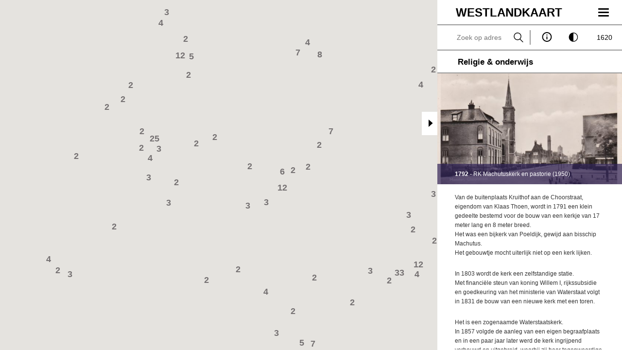

--- FILE ---
content_type: text/html; charset=UTF-8
request_url: https://www.westlandkaart.nl/marker/machutuskerk-choorstraat-monster/?jaar=1620
body_size: 12303
content:
<!DOCTYPE html>
<html lang="nl-NL">
<head>
	<meta charset="UTF-8" />
	<title>Machutuskerk en pastorie &laquo;  Westlandkaart</title>
	<meta name="viewport" content="width=device-width, user-scalable=no" />
	<meta name="description" content="Online historische atlas van het Westland" />
			<link rel="icon" type="image/ico" href="https://www.westlandkaart.nl/wp-content/themes/westlandkaart/site-icon/favicon.ico?v=6.9">
		<link rel="apple-touch-icon-precomposed" sizes="57x57" href="https://www.westlandkaart.nl/wp-content/themes/westlandkaart/site-icon/apple-touch-icon-57x57.png?v=6.9">
		<link rel="apple-touch-icon-precomposed" sizes="114x114" href="https://www.westlandkaart.nl/wp-content/themes/westlandkaart/site-icon/apple-touch-icon-114x114.png?v=6.9">
		<link rel="apple-touch-icon-precomposed" sizes="72x72" href="https://www.westlandkaart.nl/wp-content/themes/westlandkaart/site-icon/apple-touch-icon-72x72.png?v=6.9">
		<link rel="apple-touch-icon-precomposed" sizes="144x144" href="https://www.westlandkaart.nl/wp-content/themes/westlandkaart/site-icon/apple-touch-icon-144x144.png?v=6.9">
		<link rel="apple-touch-icon-precomposed" sizes="60x60" href="https://www.westlandkaart.nl/wp-content/themes/westlandkaart/site-icon/apple-touch-icon-60x60.png?v=6.9">
		<link rel="apple-touch-icon-precomposed" sizes="120x120" href="https://www.westlandkaart.nl/wp-content/themes/westlandkaart/site-icon/apple-touch-icon-120x120.png?v=6.9">
		<link rel="apple-touch-icon-precomposed" sizes="76x76" href="https://www.westlandkaart.nl/wp-content/themes/westlandkaart/site-icon/apple-touch-icon-76x76.png?v=6.9">
		<link rel="apple-touch-icon-precomposed" sizes="152x152" href="https://www.westlandkaart.nl/wp-content/themes/westlandkaart/site-icon/apple-touch-icon-152x152.png?v=6.9">
		<link rel="icon" type="image/png" href="https://www.westlandkaart.nl/wp-content/themes/westlandkaart/site-icon/favicon-196x196.png?v=6.9" sizes="196x196" />
		<link rel="icon" type="image/png" href="https://www.westlandkaart.nl/wp-content/themes/westlandkaart/site-icon/favicon-96x96.png?v=6.9" sizes="96x96" />
		<link rel="icon" type="image/png" href="https://www.westlandkaart.nl/wp-content/themes/westlandkaart/site-icon/favicon-32x32.png?v=6.9" sizes="32x32" />
		<link rel="icon" type="image/png" href="https://www.westlandkaart.nl/wp-content/themes/westlandkaart/site-icon/favicon-16x16.png?v=6.9" sizes="16x16" />
		<link rel="icon" type="image/png" href="https://www.westlandkaart.nl/wp-content/themes/westlandkaart/site-icon/favicon-128.png?v=6.9" sizes="128x128" />
		<meta name="application-name" content="Westlandkaart - Online historische atlas van het Westland"/>
		<meta name="msapplication-TileColor" content="#FFFFFF" />
		<meta name="msapplication-TileImage" content="https://www.westlandkaart.nl/wp-content/themes/westlandkaart/site-icon/mstile-144x144.png?v=6.9" />
		<meta name="msapplication-square70x70logo" content="https://www.westlandkaart.nl/wp-content/themes/westlandkaart/site-icon/mstile-70x70.png?v=6.9" />
		<meta name="msapplication-square150x150logo" content="https://www.westlandkaart.nl/wp-content/themes/westlandkaart/site-icon/mstile-150x150.png?v=6.9" />
		<meta name="msapplication-wide310x150logo" content="https://www.westlandkaart.nl/wp-content/themes/westlandkaart/site-icon/mstile-310x150.png?v=6.9" />
		<meta name="msapplication-square310x310logo" content="https://www.westlandkaart.nl/wp-content/themes/westlandkaart/site-icon/mstile-310x310.png?v=6.9" />	
	<!-- W3TC-include-js-head -->
	<meta name='robots' content='noindex, nofollow' />
<link rel='dns-prefetch' href='//maps.google.com' />
<link rel='dns-prefetch' href='//static.addtoany.com' />
<link rel="alternate" type="application/rss+xml" title="Westlandkaart &raquo; feed" href="https://www.westlandkaart.nl/feed/" />
<link rel="alternate" type="application/rss+xml" title="Westlandkaart &raquo; reacties feed" href="https://www.westlandkaart.nl/comments/feed/" />
<link rel="alternate" title="oEmbed (JSON)" type="application/json+oembed" href="https://www.westlandkaart.nl/wp-json/oembed/1.0/embed?url=https%3A%2F%2Fwww.westlandkaart.nl%2Fmarker%2Fmachutuskerk-choorstraat-monster%2F" />
<link rel="alternate" title="oEmbed (XML)" type="text/xml+oembed" href="https://www.westlandkaart.nl/wp-json/oembed/1.0/embed?url=https%3A%2F%2Fwww.westlandkaart.nl%2Fmarker%2Fmachutuskerk-choorstraat-monster%2F&#038;format=xml" />
		<!-- This site uses the Google Analytics by MonsterInsights plugin v9.11.0 - Using Analytics tracking - https://www.monsterinsights.com/ -->
		<!-- Opmerking: MonsterInsights is momenteel niet geconfigureerd op deze site. De site eigenaar moet authenticeren met Google Analytics in de MonsterInsights instellingen scherm. -->
					<!-- No tracking code set -->
				<!-- / Google Analytics by MonsterInsights -->
		<style id='wp-img-auto-sizes-contain-inline-css' type='text/css'>
img:is([sizes=auto i],[sizes^="auto," i]){contain-intrinsic-size:3000px 1500px}
/*# sourceURL=wp-img-auto-sizes-contain-inline-css */
</style>
<link rel='stylesheet' id='app-css' href='https://www.westlandkaart.nl/wp-content/themes/westlandkaart/dist/css/app.css?ver=1569858133' type='text/css' media='screen' />
<link rel='stylesheet' id='print-css' href='https://www.westlandkaart.nl/wp-content/themes/westlandkaart/dist/css/print.css?ver=1569858133' type='text/css' media='print' />
<style id='wp-emoji-styles-inline-css' type='text/css'>

	img.wp-smiley, img.emoji {
		display: inline !important;
		border: none !important;
		box-shadow: none !important;
		height: 1em !important;
		width: 1em !important;
		margin: 0 0.07em !important;
		vertical-align: -0.1em !important;
		background: none !important;
		padding: 0 !important;
	}
/*# sourceURL=wp-emoji-styles-inline-css */
</style>
<style id='wp-block-library-inline-css' type='text/css'>
:root{--wp-block-synced-color:#7a00df;--wp-block-synced-color--rgb:122,0,223;--wp-bound-block-color:var(--wp-block-synced-color);--wp-editor-canvas-background:#ddd;--wp-admin-theme-color:#007cba;--wp-admin-theme-color--rgb:0,124,186;--wp-admin-theme-color-darker-10:#006ba1;--wp-admin-theme-color-darker-10--rgb:0,107,160.5;--wp-admin-theme-color-darker-20:#005a87;--wp-admin-theme-color-darker-20--rgb:0,90,135;--wp-admin-border-width-focus:2px}@media (min-resolution:192dpi){:root{--wp-admin-border-width-focus:1.5px}}.wp-element-button{cursor:pointer}:root .has-very-light-gray-background-color{background-color:#eee}:root .has-very-dark-gray-background-color{background-color:#313131}:root .has-very-light-gray-color{color:#eee}:root .has-very-dark-gray-color{color:#313131}:root .has-vivid-green-cyan-to-vivid-cyan-blue-gradient-background{background:linear-gradient(135deg,#00d084,#0693e3)}:root .has-purple-crush-gradient-background{background:linear-gradient(135deg,#34e2e4,#4721fb 50%,#ab1dfe)}:root .has-hazy-dawn-gradient-background{background:linear-gradient(135deg,#faaca8,#dad0ec)}:root .has-subdued-olive-gradient-background{background:linear-gradient(135deg,#fafae1,#67a671)}:root .has-atomic-cream-gradient-background{background:linear-gradient(135deg,#fdd79a,#004a59)}:root .has-nightshade-gradient-background{background:linear-gradient(135deg,#330968,#31cdcf)}:root .has-midnight-gradient-background{background:linear-gradient(135deg,#020381,#2874fc)}:root{--wp--preset--font-size--normal:16px;--wp--preset--font-size--huge:42px}.has-regular-font-size{font-size:1em}.has-larger-font-size{font-size:2.625em}.has-normal-font-size{font-size:var(--wp--preset--font-size--normal)}.has-huge-font-size{font-size:var(--wp--preset--font-size--huge)}.has-text-align-center{text-align:center}.has-text-align-left{text-align:left}.has-text-align-right{text-align:right}.has-fit-text{white-space:nowrap!important}#end-resizable-editor-section{display:none}.aligncenter{clear:both}.items-justified-left{justify-content:flex-start}.items-justified-center{justify-content:center}.items-justified-right{justify-content:flex-end}.items-justified-space-between{justify-content:space-between}.screen-reader-text{border:0;clip-path:inset(50%);height:1px;margin:-1px;overflow:hidden;padding:0;position:absolute;width:1px;word-wrap:normal!important}.screen-reader-text:focus{background-color:#ddd;clip-path:none;color:#444;display:block;font-size:1em;height:auto;left:5px;line-height:normal;padding:15px 23px 14px;text-decoration:none;top:5px;width:auto;z-index:100000}html :where(.has-border-color){border-style:solid}html :where([style*=border-top-color]){border-top-style:solid}html :where([style*=border-right-color]){border-right-style:solid}html :where([style*=border-bottom-color]){border-bottom-style:solid}html :where([style*=border-left-color]){border-left-style:solid}html :where([style*=border-width]){border-style:solid}html :where([style*=border-top-width]){border-top-style:solid}html :where([style*=border-right-width]){border-right-style:solid}html :where([style*=border-bottom-width]){border-bottom-style:solid}html :where([style*=border-left-width]){border-left-style:solid}html :where(img[class*=wp-image-]){height:auto;max-width:100%}:where(figure){margin:0 0 1em}html :where(.is-position-sticky){--wp-admin--admin-bar--position-offset:var(--wp-admin--admin-bar--height,0px)}@media screen and (max-width:600px){html :where(.is-position-sticky){--wp-admin--admin-bar--position-offset:0px}}

/*# sourceURL=wp-block-library-inline-css */
</style><style id='global-styles-inline-css' type='text/css'>
:root{--wp--preset--aspect-ratio--square: 1;--wp--preset--aspect-ratio--4-3: 4/3;--wp--preset--aspect-ratio--3-4: 3/4;--wp--preset--aspect-ratio--3-2: 3/2;--wp--preset--aspect-ratio--2-3: 2/3;--wp--preset--aspect-ratio--16-9: 16/9;--wp--preset--aspect-ratio--9-16: 9/16;--wp--preset--color--black: #000000;--wp--preset--color--cyan-bluish-gray: #abb8c3;--wp--preset--color--white: #ffffff;--wp--preset--color--pale-pink: #f78da7;--wp--preset--color--vivid-red: #cf2e2e;--wp--preset--color--luminous-vivid-orange: #ff6900;--wp--preset--color--luminous-vivid-amber: #fcb900;--wp--preset--color--light-green-cyan: #7bdcb5;--wp--preset--color--vivid-green-cyan: #00d084;--wp--preset--color--pale-cyan-blue: #8ed1fc;--wp--preset--color--vivid-cyan-blue: #0693e3;--wp--preset--color--vivid-purple: #9b51e0;--wp--preset--gradient--vivid-cyan-blue-to-vivid-purple: linear-gradient(135deg,rgb(6,147,227) 0%,rgb(155,81,224) 100%);--wp--preset--gradient--light-green-cyan-to-vivid-green-cyan: linear-gradient(135deg,rgb(122,220,180) 0%,rgb(0,208,130) 100%);--wp--preset--gradient--luminous-vivid-amber-to-luminous-vivid-orange: linear-gradient(135deg,rgb(252,185,0) 0%,rgb(255,105,0) 100%);--wp--preset--gradient--luminous-vivid-orange-to-vivid-red: linear-gradient(135deg,rgb(255,105,0) 0%,rgb(207,46,46) 100%);--wp--preset--gradient--very-light-gray-to-cyan-bluish-gray: linear-gradient(135deg,rgb(238,238,238) 0%,rgb(169,184,195) 100%);--wp--preset--gradient--cool-to-warm-spectrum: linear-gradient(135deg,rgb(74,234,220) 0%,rgb(151,120,209) 20%,rgb(207,42,186) 40%,rgb(238,44,130) 60%,rgb(251,105,98) 80%,rgb(254,248,76) 100%);--wp--preset--gradient--blush-light-purple: linear-gradient(135deg,rgb(255,206,236) 0%,rgb(152,150,240) 100%);--wp--preset--gradient--blush-bordeaux: linear-gradient(135deg,rgb(254,205,165) 0%,rgb(254,45,45) 50%,rgb(107,0,62) 100%);--wp--preset--gradient--luminous-dusk: linear-gradient(135deg,rgb(255,203,112) 0%,rgb(199,81,192) 50%,rgb(65,88,208) 100%);--wp--preset--gradient--pale-ocean: linear-gradient(135deg,rgb(255,245,203) 0%,rgb(182,227,212) 50%,rgb(51,167,181) 100%);--wp--preset--gradient--electric-grass: linear-gradient(135deg,rgb(202,248,128) 0%,rgb(113,206,126) 100%);--wp--preset--gradient--midnight: linear-gradient(135deg,rgb(2,3,129) 0%,rgb(40,116,252) 100%);--wp--preset--font-size--small: 13px;--wp--preset--font-size--medium: 20px;--wp--preset--font-size--large: 36px;--wp--preset--font-size--x-large: 42px;--wp--preset--spacing--20: 0.44rem;--wp--preset--spacing--30: 0.67rem;--wp--preset--spacing--40: 1rem;--wp--preset--spacing--50: 1.5rem;--wp--preset--spacing--60: 2.25rem;--wp--preset--spacing--70: 3.38rem;--wp--preset--spacing--80: 5.06rem;--wp--preset--shadow--natural: 6px 6px 9px rgba(0, 0, 0, 0.2);--wp--preset--shadow--deep: 12px 12px 50px rgba(0, 0, 0, 0.4);--wp--preset--shadow--sharp: 6px 6px 0px rgba(0, 0, 0, 0.2);--wp--preset--shadow--outlined: 6px 6px 0px -3px rgb(255, 255, 255), 6px 6px rgb(0, 0, 0);--wp--preset--shadow--crisp: 6px 6px 0px rgb(0, 0, 0);}:where(.is-layout-flex){gap: 0.5em;}:where(.is-layout-grid){gap: 0.5em;}body .is-layout-flex{display: flex;}.is-layout-flex{flex-wrap: wrap;align-items: center;}.is-layout-flex > :is(*, div){margin: 0;}body .is-layout-grid{display: grid;}.is-layout-grid > :is(*, div){margin: 0;}:where(.wp-block-columns.is-layout-flex){gap: 2em;}:where(.wp-block-columns.is-layout-grid){gap: 2em;}:where(.wp-block-post-template.is-layout-flex){gap: 1.25em;}:where(.wp-block-post-template.is-layout-grid){gap: 1.25em;}.has-black-color{color: var(--wp--preset--color--black) !important;}.has-cyan-bluish-gray-color{color: var(--wp--preset--color--cyan-bluish-gray) !important;}.has-white-color{color: var(--wp--preset--color--white) !important;}.has-pale-pink-color{color: var(--wp--preset--color--pale-pink) !important;}.has-vivid-red-color{color: var(--wp--preset--color--vivid-red) !important;}.has-luminous-vivid-orange-color{color: var(--wp--preset--color--luminous-vivid-orange) !important;}.has-luminous-vivid-amber-color{color: var(--wp--preset--color--luminous-vivid-amber) !important;}.has-light-green-cyan-color{color: var(--wp--preset--color--light-green-cyan) !important;}.has-vivid-green-cyan-color{color: var(--wp--preset--color--vivid-green-cyan) !important;}.has-pale-cyan-blue-color{color: var(--wp--preset--color--pale-cyan-blue) !important;}.has-vivid-cyan-blue-color{color: var(--wp--preset--color--vivid-cyan-blue) !important;}.has-vivid-purple-color{color: var(--wp--preset--color--vivid-purple) !important;}.has-black-background-color{background-color: var(--wp--preset--color--black) !important;}.has-cyan-bluish-gray-background-color{background-color: var(--wp--preset--color--cyan-bluish-gray) !important;}.has-white-background-color{background-color: var(--wp--preset--color--white) !important;}.has-pale-pink-background-color{background-color: var(--wp--preset--color--pale-pink) !important;}.has-vivid-red-background-color{background-color: var(--wp--preset--color--vivid-red) !important;}.has-luminous-vivid-orange-background-color{background-color: var(--wp--preset--color--luminous-vivid-orange) !important;}.has-luminous-vivid-amber-background-color{background-color: var(--wp--preset--color--luminous-vivid-amber) !important;}.has-light-green-cyan-background-color{background-color: var(--wp--preset--color--light-green-cyan) !important;}.has-vivid-green-cyan-background-color{background-color: var(--wp--preset--color--vivid-green-cyan) !important;}.has-pale-cyan-blue-background-color{background-color: var(--wp--preset--color--pale-cyan-blue) !important;}.has-vivid-cyan-blue-background-color{background-color: var(--wp--preset--color--vivid-cyan-blue) !important;}.has-vivid-purple-background-color{background-color: var(--wp--preset--color--vivid-purple) !important;}.has-black-border-color{border-color: var(--wp--preset--color--black) !important;}.has-cyan-bluish-gray-border-color{border-color: var(--wp--preset--color--cyan-bluish-gray) !important;}.has-white-border-color{border-color: var(--wp--preset--color--white) !important;}.has-pale-pink-border-color{border-color: var(--wp--preset--color--pale-pink) !important;}.has-vivid-red-border-color{border-color: var(--wp--preset--color--vivid-red) !important;}.has-luminous-vivid-orange-border-color{border-color: var(--wp--preset--color--luminous-vivid-orange) !important;}.has-luminous-vivid-amber-border-color{border-color: var(--wp--preset--color--luminous-vivid-amber) !important;}.has-light-green-cyan-border-color{border-color: var(--wp--preset--color--light-green-cyan) !important;}.has-vivid-green-cyan-border-color{border-color: var(--wp--preset--color--vivid-green-cyan) !important;}.has-pale-cyan-blue-border-color{border-color: var(--wp--preset--color--pale-cyan-blue) !important;}.has-vivid-cyan-blue-border-color{border-color: var(--wp--preset--color--vivid-cyan-blue) !important;}.has-vivid-purple-border-color{border-color: var(--wp--preset--color--vivid-purple) !important;}.has-vivid-cyan-blue-to-vivid-purple-gradient-background{background: var(--wp--preset--gradient--vivid-cyan-blue-to-vivid-purple) !important;}.has-light-green-cyan-to-vivid-green-cyan-gradient-background{background: var(--wp--preset--gradient--light-green-cyan-to-vivid-green-cyan) !important;}.has-luminous-vivid-amber-to-luminous-vivid-orange-gradient-background{background: var(--wp--preset--gradient--luminous-vivid-amber-to-luminous-vivid-orange) !important;}.has-luminous-vivid-orange-to-vivid-red-gradient-background{background: var(--wp--preset--gradient--luminous-vivid-orange-to-vivid-red) !important;}.has-very-light-gray-to-cyan-bluish-gray-gradient-background{background: var(--wp--preset--gradient--very-light-gray-to-cyan-bluish-gray) !important;}.has-cool-to-warm-spectrum-gradient-background{background: var(--wp--preset--gradient--cool-to-warm-spectrum) !important;}.has-blush-light-purple-gradient-background{background: var(--wp--preset--gradient--blush-light-purple) !important;}.has-blush-bordeaux-gradient-background{background: var(--wp--preset--gradient--blush-bordeaux) !important;}.has-luminous-dusk-gradient-background{background: var(--wp--preset--gradient--luminous-dusk) !important;}.has-pale-ocean-gradient-background{background: var(--wp--preset--gradient--pale-ocean) !important;}.has-electric-grass-gradient-background{background: var(--wp--preset--gradient--electric-grass) !important;}.has-midnight-gradient-background{background: var(--wp--preset--gradient--midnight) !important;}.has-small-font-size{font-size: var(--wp--preset--font-size--small) !important;}.has-medium-font-size{font-size: var(--wp--preset--font-size--medium) !important;}.has-large-font-size{font-size: var(--wp--preset--font-size--large) !important;}.has-x-large-font-size{font-size: var(--wp--preset--font-size--x-large) !important;}
/*# sourceURL=global-styles-inline-css */
</style>

<style id='classic-theme-styles-inline-css' type='text/css'>
/*! This file is auto-generated */
.wp-block-button__link{color:#fff;background-color:#32373c;border-radius:9999px;box-shadow:none;text-decoration:none;padding:calc(.667em + 2px) calc(1.333em + 2px);font-size:1.125em}.wp-block-file__button{background:#32373c;color:#fff;text-decoration:none}
/*# sourceURL=/wp-includes/css/classic-themes.min.css */
</style>
<link rel='stylesheet' id='parent-style-css' href='https://www.westlandkaart.nl/wp-content/themes/occhio/style.css?ver=6.9' type='text/css' media='all' />
<link rel='stylesheet' id='addtoany-css' href='https://www.westlandkaart.nl/wp-content/plugins/add-to-any/addtoany.min.css?ver=1.16' type='text/css' media='all' />
<script type="text/javascript" src="https://www.westlandkaart.nl/wp-includes/js/jquery/jquery.min.js?ver=3.7.1" id="jquery-core-js"></script>
<script type="text/javascript" src="https://www.westlandkaart.nl/wp-includes/js/jquery/jquery-migrate.min.js?ver=3.4.1" id="jquery-migrate-js"></script>
<script type="text/javascript" src="https://www.westlandkaart.nl/wp-content/plugins/occhio-admin-tools/js/responsive-tables.js?ver=6.9" id="responsive-table-js"></script>
<script type="text/javascript" src="https://maps.google.com/maps/api/js?key=AIzaSyA4kWcNUfEvWF1T0YUW3IVcm4ETlmG1m7I&amp;language=nl&amp;ver=6.9" id="googlemaps-js"></script>
<script type="text/javascript" src="https://www.westlandkaart.nl/wp-content/themes/westlandkaart/dist/js/vendor.min.js" id="vendor-js"></script>
<script type="text/javascript" id="addtoany-core-js-before">
/* <![CDATA[ */
window.a2a_config=window.a2a_config||{};a2a_config.callbacks=[];a2a_config.overlays=[];a2a_config.templates={};a2a_localize = {
	Share: "Delen",
	Save: "Opslaan",
	Subscribe: "Inschrijven",
	Email: "E-mail",
	Bookmark: "Bookmark",
	ShowAll: "Alles weergeven",
	ShowLess: "Niet alles weergeven",
	FindServices: "Vind dienst(en)",
	FindAnyServiceToAddTo: "Vind direct een dienst om aan toe te voegen",
	PoweredBy: "Mede mogelijk gemaakt door",
	ShareViaEmail: "Delen per e-mail",
	SubscribeViaEmail: "Abonneren via e-mail",
	BookmarkInYourBrowser: "Bookmark in je browser",
	BookmarkInstructions: "Druk op Ctrl+D of \u2318+D om deze pagina te bookmarken",
	AddToYourFavorites: "Voeg aan je favorieten toe",
	SendFromWebOrProgram: "Stuur vanuit elk e-mailadres of e-mail programma",
	EmailProgram: "E-mail programma",
	More: "Meer&#8230;",
	ThanksForSharing: "Bedankt voor het delen!",
	ThanksForFollowing: "Dank voor het volgen!"
};


//# sourceURL=addtoany-core-js-before
/* ]]> */
</script>
<script type="text/javascript" defer src="https://static.addtoany.com/menu/page.js" id="addtoany-core-js"></script>
<script type="text/javascript" defer src="https://www.westlandkaart.nl/wp-content/plugins/add-to-any/addtoany.min.js?ver=1.1" id="addtoany-jquery-js"></script>
<link rel="https://api.w.org/" href="https://www.westlandkaart.nl/wp-json/" /><link rel="EditURI" type="application/rsd+xml" title="RSD" href="https://www.westlandkaart.nl/xmlrpc.php?rsd" />
<link rel="canonical" href="https://www.westlandkaart.nl/marker/machutuskerk-choorstraat-monster/" />
<link rel='shortlink' href='https://www.westlandkaart.nl/?p=955' />

            <style type="text/css">
                #wpadminbar .quicklinks #wp-admin-bar-abus_switch_to_user ul li .ab-item {
                    height: auto;
                }
                #abus_search_text {
                    width: 280px;
                    margin: 0;
                    padding: 0 8px;
                    line-height: 2;
                    min-height: 30px;
                    box-shadow: 0 0 0 transparent;
                    border-radius: 4px;
                    border: 1px solid #7e8993;
                    background-color: #ffffff;
                    color: #32373c;
                    font-size: 14px;
                    box-sizing: border-box;
                    vertical-align: top;
                }
                #abus_search_text:focus {
                    border-color: #007cba;
                    box-shadow: 0 0 0 1px #007cba;
                    outline: 2px solid transparent;
                }
                #abus_search_submit {
                    font-size: 13px;
                    padding: 0 10px;
                    min-height: 30px;
                    border-width: 1px;
                    border-radius: 3px;
                    color: #0071a1;
                    border-color: #0071a1;
                    background-color: #f3f5f6;
                    line-height: 2;
                    box-sizing: border-box;
                    vertical-align: top;
                 }
                 #abus_search_submit:hover {
                    background: #f1f1f1;
                    border-color: #016087;
                    color: #016087;
                 }
            </style>
        <style type="text/css">.recentcomments a{display:inline !important;padding:0 !important;margin:0 !important;}</style>		<style type="text/css" id="wp-custom-css">
			div.infoWindow {
  width:250px!important;
  height:53px;
}
div.infoWindow img {
float:left!important;
  width:60px!important;
  height:50px!important;;
}
div.infoWindow h2 {
  clear:both!important;
  padding-top:17px;
  text-align:left!important;
  float:right!important;
  width:70%!important;
}		</style>
			<!--[if lt IE 9]>
	<script type="text/javascript" src="//html5shiv.googlecode.com/svn/trunk/html5.js"></script>
	<script src="https://oss.maxcdn.com/libs/respond.js/1.3.0/respond.min.js"></script>
	<![endif]-->
	<!--
	This website/webapplication is developed by:
	Occhio
	http://www.occhio.nl/
	info@occhio.nl
	+31 (0)20 320 78 70
-->

</head>
<body class="wp-singular marker-template-default single single-marker postid-955 wp-theme-occhio wp-child-theme-westlandkaart">
	<!-- google maps app -->
	<div id="maphist_app"></div>

	<!-- sidebar -->
	<div class="swipe">
		<div class="swipe-area"></div>
		<a href="#" data-toggle=".swipe" id="sidebar-toggle">
			<svg alt="sidebar" id="sidebar-icon" xmlns="http://www.w3.org/2000/svg" width="1.1em" height="1.1em" viewBox="0 0 6 24" version="1.1"><g stroke="none" stroke-width="1" fill="none" fill-rule="evenodd"><path d="M0 0L0 24 12.9 11.7 0 0" fill="#000000"/></g></svg>
		</a>

		<!-- added class temporarily	 -->
		<div class="container">
			<header class="site-header">
				<nav class="navbar navbar-default navbar-static-top" role="navigation">
					<div class="navbar-header">
						<button type="button" class="navbar-toggle collapsed" data-toggle="collapse" data-target="#navigation">
							<span class="icon-bar"></span>
							<span class="icon-bar"></span>
							<span class="icon-bar"></span>
							<span class="sr-only">Toggle navigation</span>
						</button>
						<div class="navbar-brand">
							<a class="logo" href="https://www.westlandkaart.nl" title="Online historische atlas van het Westland">
								Westlandkaart							</a>
						</div>
					</div>
					<div class="collapse navbar-collapse" id="navigation" data-toggle="collapse" data-target="#navigation">
						<ul id="menu-primary-navigation" class="nav navbar-nav"><li id="menu-item-158" class="menu-item menu-item-type-post_type menu-item-object-page menu-item-158"><a href="https://www.westlandkaart.nl/alle-markers/">Alle markers</a></li><li id="menu-item-160" class="menu-item menu-item-type-post_type menu-item-object-page menu-item-160"><a href="https://www.westlandkaart.nl/nieuw-op-de-kaart/">Nieuw op de kaart</a></li><li id="menu-item-497" class="menu-item menu-item-type-post_type menu-item-object-page menu-item-497"><a href="https://www.westlandkaart.nl/theme/handel-winkeliers/">Handel &#038; middenstand</a></li><li id="menu-item-266" class="menu-item menu-item-type-post_type menu-item-object-page menu-item-266"><a href="https://www.westlandkaart.nl/theme/kastelen-en-buitenplaatsen/">Kastelen &#038; buitenplaatsen</a></li><li id="menu-item-483" class="menu-item menu-item-type-post_type menu-item-object-page menu-item-483"><a href="https://www.westlandkaart.nl/theme/landbouw/">Landbouw</a></li><li id="menu-item-484" class="menu-item menu-item-type-post_type menu-item-object-page menu-item-484"><a href="https://www.westlandkaart.nl/theme/landschap/">Landschap</a></li><li id="menu-item-131" class="menu-item menu-item-type-post_type menu-item-object-page menu-item-131"><a href="https://www.westlandkaart.nl/theme/tweede-wereldoorlog/">Oorlogen</a></li><li id="menu-item-454" class="menu-item menu-item-type-post_type menu-item-object-page menu-item-454"><a href="https://www.westlandkaart.nl/theme/religie/">Religie &#038; onderwijs</a></li><li id="menu-item-264" class="menu-item menu-item-type-post_type menu-item-object-page menu-item-264"><a href="https://www.westlandkaart.nl/theme/tuinbouw/">Tuinbouw</a></li><li id="menu-item-481" class="menu-item menu-item-type-post_type menu-item-object-page menu-item-481"><a href="https://www.westlandkaart.nl/theme/vrije-tijd/">Vrije tijd</a></li><li id="menu-item-268" class="menu-item menu-item-type-post_type menu-item-object-page menu-item-268"><a href="https://www.westlandkaart.nl/theme/bus-tram/">Weg- &#038; waterwegen</a></li><li id="menu-item-282" class="menu-item menu-item-type-post_type menu-item-object-page menu-item-282"><a href="https://www.westlandkaart.nl/theme/wonen/">Wonen</a></li></ul>					</div>
				</nav>
				<section class="bottom-main-nav">
					<form class="search-adress">
						<input id="search" placeholder="Zoek op adres" name="address"/>
						<button type="submit" title="Zoeken">
							<svg alt="search" class="icon" xmlns="http://www.w3.org/2000/svg" version="1.1" x="0" y="0" width="1.1em" height="1.1em" viewBox="0 0 483.1 483.1" xml:space="preserve" class="detail convertSvgInline replaced-svg" width="1.1em" height="1.1em" data-id="70490" data-kw="magnifying-glass34" fill="#000000"><path d="M332.7 315.4c30.9-33.4 50.2-78.2 50.2-127.5C382.9 84.4 298.7 0 195 0S7.2 84.4 7.2 187.9 91.3 375.7 195 375.7c42.2 0 81-13.9 112.5-37.4l139.7 139.7c3.4 3.4 7.7 5.1 11.9 5.1s8.8-1.7 11.9-5.1c6.5-6.5 6.5-17.3 0-24.1L332.7 315.4zM41.2 187.9C41.2 103.1 110 34 195 34c84.7 0 153.9 68.9 153.9 153.9S280 341.7 195 341.7 41.2 272.6 41.2 187.9z" fill=""/></svg>
						</button>
					</form>
					<div class="options">
						<!-- mobile -->
						<!-- mobile back -->
						<span class="back mobile-back icon-map-active">
							<svg class="back-link" xmlns="http://www.w3.org/2000/svg" xmlns:xlink="http://www.w3.org/1999/xlink" version="1.1" id="Capa_1" x="0px" y="0px" width="1.1em" height="1.1em" viewBox="0 0 408 408" xml:space="preserve" enable-background="new 0 0 408 408">
								<g>
									<g id="arrow-back">
										<path d="M408 178.5H96.9L239.7 35.7 204 0 0 204l204 204 35.7-35.7L96.9 229.5H408V178.5z"/>
									</g>
								</g>
							</svg>
						</span>
						<button class="icon-map-inactive map mobile" title="Map">
							Kaart
							<!-- <svg xmlns="http://www.w3.org/2000/svg" xmlns:xlink="http://www.w3.org/1999/xlink" version="1.1" id="Layer_1" x="0px" y="0px" width="1.8em" height="1.8em" viewBox="0 0 512 512" enable-background="new 0 0 512 512" xml:space="preserve">
<path d="M208.938,331.094l11.875,29.688c-11.5,4.594-22.969,8.094-34.156,10.438l-6.531-31.313  C189.5,337.938,199.188,334.969,208.938,331.094z M113.719,369.438c11.719,3.375,24.063,5.188,36.688,5.375l0.5-32  c-9.813-0.156-19.344-1.531-28.344-4.125L113.719,369.438z M365.688,313.594c9.219,1.813,18.219,4.969,26.75,9.375l14.688-28.438  c-11.25-5.781-23.094-9.938-35.25-12.313L365.688,313.594z M298.938,287.344l9.563,30.5c9.781-3.063,19.438-5,28.75-5.75  l-2.563-31.875C323,281.156,310.969,283.563,298.938,287.344z M247.563,311.406c-3.594,2.25-7.125,4.313-10.594,6.25l15.563,27.938  c3.906-2.188,7.906-4.5,11.906-7c5.5-3.406,10.875-6.438,16.156-9.125l-14.531-28.5C260.063,304.031,253.875,307.5,247.563,311.406z   M336,112c0,13.063-3.125,25.438-8.688,36.313L256,288c0,0-71.875-140.844-72.156-141.438C178.813,136.125,176,124.375,176,112  c0-44.188,35.813-80,80-80S336,67.813,336,112z M304,112c0-26.5-21.5-48-48-48s-48,21.5-48,48s21.5,48,48,48S304,138.5,304,112z   M416,192h-75.063l-16.344,32h68.344l34.531,103.625l-11.031,12.188c11.75,10.625,17.844,20.406,17.875,20.438l3.375-2.031  L467.594,448H44.375l32.063-96.094c1.125,0.781,2,1.531,3.25,2.313l17-27.063c-3.813-2.406-6.938-4.781-9.688-7L119.063,224h68.375  c-6.781-13.25-12.125-23.719-16.344-32H96L0,480h512L416,192z"/>
</svg>				 -->
</button>
						<button class="icon-map-active search-mobile" title="Zoeken">
							<svg alt="search" class="icon" xmlns="http://www.w3.org/2000/svg" version="1.1" x="0" y="0" width="1.1em" height="1.1em" viewBox="0 0 483.1 483.1" xml:space="preserve" class="detail convertSvgInline replaced-svg" width="1.1em" height="1.1em" data-id="70490" data-kw="magnifying-glass34" fill="#000000"><path d="M332.7 315.4c30.9-33.4 50.2-78.2 50.2-127.5C382.9 84.4 298.7 0 195 0S7.2 84.4 7.2 187.9 91.3 375.7 195 375.7c42.2 0 81-13.9 112.5-37.4l139.7 139.7c3.4 3.4 7.7 5.1 11.9 5.1s8.8-1.7 11.9-5.1c6.5-6.5 6.5-17.3 0-24.1L332.7 315.4zM41.2 187.9C41.2 103.1 110 34 195 34c84.7 0 153.9 68.9 153.9 153.9S280 341.7 195 341.7 41.2 272.6 41.2 187.9z" fill=""/></svg>
						</button>
						<div class="mobile search-mobile">
							<form class="search-adress">
								<input id="search" placeholder="Zoek op adres" name="address"/>
								<button class="close-search-mobile" type="submit" title="Zoeken">
									<svg alt="search" class="icon" xmlns="http://www.w3.org/2000/svg" version="1.1" x="0" y="0" width="1.1em" height="1.1em" viewBox="0 0 483.1 483.1" xml:space="preserve" class="detail convertSvgInline replaced-svg" width="1.1em" height="1.1em" data-id="70490" data-kw="magnifying-glass34" fill="#000000"><path d="M332.7 315.4c30.9-33.4 50.2-78.2 50.2-127.5C382.9 84.4 298.7 0 195 0S7.2 84.4 7.2 187.9 91.3 375.7 195 375.7c42.2 0 81-13.9 112.5-37.4l139.7 139.7c3.4 3.4 7.7 5.1 11.9 5.1s8.8-1.7 11.9-5.1c6.5-6.5 6.5-17.3 0-24.1L332.7 315.4zM41.2 187.9C41.2 103.1 110 34 195 34c84.7 0 153.9 68.9 153.9 153.9S280 341.7 195 341.7 41.2 272.6 41.2 187.9z" fill=""/></svg>
								</button>
							</form>
						</div>
						<div class="center">
							<div class="info">
								<a href="https://www.westlandkaart.nl" alt="Info" class="info-button">
									<svg alt="info" class="icon info-icon" xmlns="http://www.w3.org/2000/svg" version="1.1" x="0" y="0" width="1.1em" height="1.1em" viewBox="0 0 510 510" xml:space="preserve" class="detail convertSvgInline replaced-svg" data-id="61093" data-kw="round52"><path d="M229.5 382.5h51v-153h-51V382.5zM255 0C114.8 0 0 114.8 0 255s114.8 255 255 255 255-114.7 255-255S395.3 0 255 0zM255 459c-112.2 0-204-91.8-204-204S142.8 51 255 51s204 91.8 204 204S367.2 459 255 459zM229.5 178.5h51v-51h-51V178.5z"/></svg>
								</a>
							</div>
						</div>
						<div class="opacity icon-map-active">
							<button id="opacity" title="Verander doorzichtigheid kaart">
								<svg alt="opacity" class="icon" id="opacity-icon" xmlns="http://www.w3.org/2000/svg" version="1.1" x="0" y="0" width="1.1em" height="1.1em" viewBox="0 0 31 31" xml:space="preserve" class="detail convertSvgInline replaced-svg" width="1.1em" height="1.1em" data-id="927" data-kw="contrast"><path d="M29.1 14.6c0 0 0-0.1 0-0.1C29.1 6.5 22.6 0 14.6 0 14.6 0 14.6 0 14.6 0h0l0 0C6.5 0 0.1 6.5 0 14.5c0 0 0 0.1 0 0.1v0l0 0c0 8 6.5 14.6 14.6 14.6l0 0h0c0 0 0 0 0 0 8 0 14.5-6.5 14.5-14.5l0 0L29.1 14.6 29.1 14.6zM14.6 2.1c6.9 0 12.5 5.6 12.5 12.5 0 6.9-5.6 12.5-12.5 12.5V2.1z"/></svg>
							</button>
							<div class="opacity-active">
								<button type="button" class="satelliet map-mode" data-hybridtext="satelliet" data-maptext="kaart">
									kaart								</button>
								<form id="set-opacity" method="get" action="/">
									<input id="contrast" type="range" value="100" max="100" min="0" step="0.01"/><span id="contrast-value">100</span>
								</form>
							</div>
						</div>
						<nav class="btn-group year">
							<button type="button" class="btn btn-default dropdown-toggle" data-toggle="dropdown" aria-haspopup="true" aria-expanded="false">
								2015
							</button>
							<ul class="dropdown-menu"><li class="active" id="menu-item-15"><a href="./?jaar=2015">2015</a></li><li class="active" id="menu-item-21"><a href="./?jaar=2005">2005</a></li><li class="active" id="menu-item-20"><a href="./?jaar=1990">1990</a></li><li class="active" id="menu-item-11"><a href="./?jaar=1980">1980</a></li><li class="active" id="menu-item-19"><a href="./?jaar=1968">1968</a></li><li class="active" id="menu-item-18"><a href="./?jaar=1958">1958</a></li><li class="active" id="menu-item-32"><a href="./?jaar=1945">1945</a></li><li class="active" id="menu-item-5"><a href="./?jaar=1940">1940</a></li><li class="active" id="menu-item-16"><a href="./?jaar=1912">1912</a></li><li class="active" id="menu-item-17"><a href="./?jaar=1895">1895</a></li><li class="active" id="menu-item-22"><a href="./?jaar=1850">1850</a></li><li class="active" id="menu-item-23"><a href="./?jaar=1712">1712</a></li><li class="active" id="menu-item-24"><a href="./?jaar=1620">1620</a></li><li class="active" id="menu-item-25"><a href="./?jaar=1500">1500</a></li><li class="active" id="menu-item-26"><a href="./?jaar=1250">1250</a></li><li class="inactive" id="menu-item-27"><a href="./?jaar=800">800</a></li><li class="inactive" id="menu-item-28"><a href="./?jaar=100">100</a></li><li class="inactive" id="menu-item-29"><a href="./?jaar=-225">-225</a></li><li class="inactive" id="menu-item-30"><a href="./?jaar=-500">-500</a></li><li class="inactive" id="menu-item-31"><a href="./?jaar=-1250">-1250</a></li></ul>						</nav>
					</div>
				</section>
			</header>

<main class="articles" id="post-955">
	<article class="post-955 marker type-marker status-publish has-post-thumbnail hentry year-22 year-17 year-16 year-5 year-32 year-18 year-19 year-11 year-20 year-21 year-15">

		<!-- Kaartthema -->
		<header>			
							<h1><a href="https://www.westlandkaart.nl/theme/religie/">Religie & onderwijs</a></h1>
						
		</header>
		
		
		<!-- Foto -->
					<div class="photo" id="fancybox-click" type="button">
				<a href="https://www.westlandkaart.nl/wp-content/uploads/2016/07/RK-kerk-met-pastorie-1280x819.jpg"><img src="https://www.westlandkaart.nl/wp-content/uploads/2016/07/RK-kerk-met-pastorie-500x300.jpg" alt="RK kerk met pastorie" class=""></a>
				<p class="wp-caption-text"><strong>1792</strong> - RK Machutuskerk  en pastorie (1950) </p>
			</div>
		<!-- Optioneel Streetview -->
		
		<!-- Content -->
		<div class="entry">
			<p>Van de buitenplaats Kruithof aan de Choorstraat, eigendom van Klaas Thoen, wordt in 1791 een klein gedeelte bestemd voor de bouw van een kerkje van 17 meter lang en 8 meter breed.<br />
Het was een bijkerk van Poeldijk, gewijd aan bisschip Machutus.<br />
Het gebouwtje mocht uiterlijk niet op een kerk lijken.</p>
<p>In 1803 wordt de kerk een zelfstandige statie.<br />
Met financiële steun van koning Willem I, rijkssubsidie en goedkeuring van het ministerie van Waterstaat volgt in 1831 de bouw van een nieuwe kerk met een toren.</p>
<p>Het is een zogenaamde Waterstaatskerk.<br />
In 1857 volgde de aanleg van een eigen begraafplaats en in een paar jaar later werd de kerk ingrijpend verbouwd en uitgebreid, waarbij zij haar tegenwoordige uiterlijk kreeg.</p>
<p>Uit die tijd stammen onder meer de luidklok, het Machutusbeeld in de torennis, de drie altaren (afkomstig uit de kerk van Rijpwetering), de communiebanken (uit een kerk in Bergen op Zoom), de schildering op het hoofdaltaat en de ramen aan weerszijden daarvan.</p>
<p>Het eerste pastoorshuis na de Reformatie werd in 1803 gebouwd op het terrein van buitenplaats Kruithof, waar sinds 1791 ook het eerste kerkje stond. Deze pastorie werd in 1909 vervangen door nieuwbouw naast de huidige kerk.</p>
<p>De Rijswijkse architect J. Dolkens maakte het ontwerp. De plaatselijke metselaar-aannemer A. Franke en timmerman N. Luiten namen de bouwwerkzaamheden voor hun rekening.<br />
D. Onderwater legde, voor die tijd heel modern, 21 lichtpunten aan ten behoeve van het elektrisch licht.<br />
Tegenwoordig wordt de pastorie niet meer bewoond en is het parochiesecretariaat er gevestigd.</p>
		</div>

		<!-- Zie ook / Related -->
		
		<!-- jaren van marker -->
					<div class="row marker-years">
				<h2>Deze marker komt voor in:</h2>
				<ul>
										<a href="./?jaar=1850">
						1850					</a>
										<a href="./?jaar=1895">
						1895					</a>
										<a href="./?jaar=1912">
						1912					</a>
										<a href="./?jaar=1940">
						1940					</a>
										<a href="./?jaar=1945">
						1945					</a>
										<a href="./?jaar=1958">
						1958					</a>
										<a href="./?jaar=1968">
						1968					</a>
										<a href="./?jaar=1980">
						1980					</a>
										<a href="./?jaar=1990">
						1990					</a>
										<a href="./?jaar=2005">
						2005					</a>
										<a href="./?jaar=2015">
						2015					</a>
									</ul>
			</div>
		
		<!-- Social shares -->
		<script type="text/javascript">
var newwindow;
function poptastic(url)
{
	newwindow=window.open(url,'name','height=400,width=380');
	if (window.focus) {newwindow.focus()}
}
</script>

<div class="social">
	<a href="javascript:poptastic('http://www.addtoany.com/add_to/facebook?linkurl=https://www.westlandkaart.nl/marker/machutuskerk-choorstraat-monster/&linkname=Westlandkaart%3A%20Machutuskerk en pastorie');">
		<svg xmlns="http://www.w3.org/2000/svg" width="2.7em" height="2.7em" viewBox="0 0 500 500" version="1.1">
			<g stroke="none" stroke-width="1" fill="none" fill-rule="evenodd">
				<g fill="#000">
					<path d="M243.2 0C108.9 0 0 108.9 0 243.2 0 377.5 108.9 486.4 243.2 486.4 377.5 486.4 486.4 377.5 486.4 243.2 486.4 108.9 377.5 0 243.2 0L243.2 0ZM306.1 243.2L266.2 243.2 266.2 389.1 211.5 389.1 211.5 243.2 175 243.2 175 192.9 211.5 192.9 211.4 163.3C211.4 122.2 222.6 97.3 270.9 97.3L311.1 97.3 311.1 147.6 285.9 147.6C267.1 147.6 266.2 154.6 266.2 167.7L266.1 192.9 311.4 192.9 306.1 243.2 306.1 243.2Z"/></path>
				</g>
			</g>
		</svg>
	</a>
	<a href="javascript:poptastic('http://www.addtoany.com/add_to/twitter?linkurl=https://www.westlandkaart.nl/marker/machutuskerk-choorstraat-monster/&linkname=Westlandkaart%3A%20Machutuskerk en pastorie');">
		<svg width="2.7em" height="2.7em" xmlns="http://www.w3.org/2000/svg" xmlns:xlink="http://www.w3.org/1999/xlink" version="1.1" viewBox="0 0 33 33" xml:space="preserve">
			<g id="Flat_copy">
				<g>
					<path d="M16,0C7.163,0,0,7.163,0,16c0,8.836,7.163,16,16,16s16-7.164,16-16C32,7.163,24.837,0,16,0z" fill="#000"/></path>
				</g>
				<path d="M18.226,8.886c-1.59,0.579-2.595,2.071-2.481,3.704l0.038,0.63l-0.636-0.077   c-2.315-0.296-4.338-1.299-6.056-2.984l-0.84-0.836L8.036,9.94c-0.458,1.376-0.165,2.83,0.789,3.808   c0.509,0.54,0.394,0.617-0.483,0.296c-0.305-0.103-0.573-0.18-0.598-0.141c-0.089,0.09,0.216,1.26,0.458,1.724   c0.331,0.644,1.005,1.273,1.743,1.647l0.624,0.296L9.83,17.581c-0.712,0-0.738,0.013-0.661,0.284   c0.254,0.836,1.259,1.724,2.379,2.11l0.789,0.27l-0.687,0.412c-1.018,0.593-2.214,0.927-3.41,0.951   c-0.573,0.013-1.044,0.064-1.044,0.103c0,0.128,1.553,0.848,2.455,1.132c2.71,0.836,5.929,0.475,8.346-0.952   c1.718-1.016,3.435-3.036,4.237-4.992c0.433-1.041,0.865-2.945,0.865-3.858c0-0.592,0.038-0.669,0.75-1.376   c0.42-0.412,0.814-0.862,0.891-0.99c0.128-0.245,0.114-0.245-0.534-0.026c-1.081,0.386-1.234,0.335-0.699-0.244   c0.394-0.412,0.865-1.158,0.865-1.376c0-0.038-0.191,0.026-0.407,0.141c-0.229,0.129-0.738,0.322-1.12,0.437l-0.687,0.219   L21.535,9.4c-0.344-0.231-0.826-0.489-1.081-0.566C19.804,8.654,18.812,8.68,18.226,8.886z" fill="#FFFFFF"/></path>
			</g>
		</svg>
	</a>
</div>

	</article>
</main>

		</div><!-- end container -->

	<!-- JavaScript templates -->
	<script id="template-infowindow" type="text/html">
	<div class="infoWindow">
		<a href="{{url}}">
			<img src="{{thumbnailUrl}}" alt="{{title}}" />
			<h2>
				<strong class="year">{{photoYear}}</strong><br>
				{{title}}
			</h2>
		</a>
	</div>
</script>
	<script id="template-image-popup" type="text/html">
	<div class="image-popup">
		<div class="center">
			<div class="box">
				<div class="panzoom" style="text-align: center;">
					<img src="{{imgSrc}}">
				</div>
				<button class="image-popup-close">
					<svg width="2em" height="2em" xmlns="http://www.w3.org/2000/svg" xmlns:xlink="http://www.w3.org/1999/xlink" enable-background="new 0 0 100 100" version="1.1" viewBox="0 0 100 100" xml:space="preserve"><polygon fill="#010101" points="77.6,21.1 49.6,49.2 21.5,21.1 19.6,23 47.6,51.1 19.6,79.2 21.5,81.1 49.6,53 77.6,81.1 79.6,79.2   51.5,51.1 79.6,23 "/></svg>
				</button>
				<button class="zoom-in">
					<svg width="2em" height="2em" xmlns="http://www.w3.org/2000/svg" xmlns:xlink="http://www.w3.org/1999/xlink" enable-background="new 0 0 100 100" version="1.1" viewBox="0 0 100 100" xml:space="preserve"><polygon fill="#010101" points="80.2,51.6 51.4,51.6 51.4,22.6 48.9,22.6 48.9,51.6 19.9,51.6 19.9,54.1 48.9,54.1 48.9,83.1   51.4,83.1 51.4,54.1 80.4,54.1 80.4,51.6 "/></svg>
				</button>
				<button class="zoom-out">
					<svg width="2em" height="2em" xmlns="http://www.w3.org/2000/svg" xmlns:xlink="http://www.w3.org/1999/xlink" enable-background="new 0 0 100 100" version="1.1" viewBox="0 0 100 100" xml:space="preserve"><rect fill="#010101" height="2.5" width="60" x="21.5" y="51.6"/></svg>
				</button>
				{{caption}}
			</div>
		</div>
	</div>
</script>

	<!-- WordPress footer -->
	<script type="speculationrules">
{"prefetch":[{"source":"document","where":{"and":[{"href_matches":"/*"},{"not":{"href_matches":["/wp-*.php","/wp-admin/*","/wp-content/uploads/*","/wp-content/*","/wp-content/plugins/*","/wp-content/themes/westlandkaart/*","/wp-content/themes/occhio/*","/*\\?(.+)"]}},{"not":{"selector_matches":"a[rel~=\"nofollow\"]"}},{"not":{"selector_matches":".no-prefetch, .no-prefetch a"}}]},"eagerness":"conservative"}]}
</script>
<script type="text/javascript" src="https://www.westlandkaart.nl/wp-content/themes/westlandkaart/dist/js/app.min.js" id="app-js"></script>
<script id="wp-emoji-settings" type="application/json">
{"baseUrl":"https://s.w.org/images/core/emoji/17.0.2/72x72/","ext":".png","svgUrl":"https://s.w.org/images/core/emoji/17.0.2/svg/","svgExt":".svg","source":{"concatemoji":"https://www.westlandkaart.nl/wp-includes/js/wp-emoji-release.min.js?ver=6.9"}}
</script>
<script type="module">
/* <![CDATA[ */
/*! This file is auto-generated */
const a=JSON.parse(document.getElementById("wp-emoji-settings").textContent),o=(window._wpemojiSettings=a,"wpEmojiSettingsSupports"),s=["flag","emoji"];function i(e){try{var t={supportTests:e,timestamp:(new Date).valueOf()};sessionStorage.setItem(o,JSON.stringify(t))}catch(e){}}function c(e,t,n){e.clearRect(0,0,e.canvas.width,e.canvas.height),e.fillText(t,0,0);t=new Uint32Array(e.getImageData(0,0,e.canvas.width,e.canvas.height).data);e.clearRect(0,0,e.canvas.width,e.canvas.height),e.fillText(n,0,0);const a=new Uint32Array(e.getImageData(0,0,e.canvas.width,e.canvas.height).data);return t.every((e,t)=>e===a[t])}function p(e,t){e.clearRect(0,0,e.canvas.width,e.canvas.height),e.fillText(t,0,0);var n=e.getImageData(16,16,1,1);for(let e=0;e<n.data.length;e++)if(0!==n.data[e])return!1;return!0}function u(e,t,n,a){switch(t){case"flag":return n(e,"\ud83c\udff3\ufe0f\u200d\u26a7\ufe0f","\ud83c\udff3\ufe0f\u200b\u26a7\ufe0f")?!1:!n(e,"\ud83c\udde8\ud83c\uddf6","\ud83c\udde8\u200b\ud83c\uddf6")&&!n(e,"\ud83c\udff4\udb40\udc67\udb40\udc62\udb40\udc65\udb40\udc6e\udb40\udc67\udb40\udc7f","\ud83c\udff4\u200b\udb40\udc67\u200b\udb40\udc62\u200b\udb40\udc65\u200b\udb40\udc6e\u200b\udb40\udc67\u200b\udb40\udc7f");case"emoji":return!a(e,"\ud83e\u1fac8")}return!1}function f(e,t,n,a){let r;const o=(r="undefined"!=typeof WorkerGlobalScope&&self instanceof WorkerGlobalScope?new OffscreenCanvas(300,150):document.createElement("canvas")).getContext("2d",{willReadFrequently:!0}),s=(o.textBaseline="top",o.font="600 32px Arial",{});return e.forEach(e=>{s[e]=t(o,e,n,a)}),s}function r(e){var t=document.createElement("script");t.src=e,t.defer=!0,document.head.appendChild(t)}a.supports={everything:!0,everythingExceptFlag:!0},new Promise(t=>{let n=function(){try{var e=JSON.parse(sessionStorage.getItem(o));if("object"==typeof e&&"number"==typeof e.timestamp&&(new Date).valueOf()<e.timestamp+604800&&"object"==typeof e.supportTests)return e.supportTests}catch(e){}return null}();if(!n){if("undefined"!=typeof Worker&&"undefined"!=typeof OffscreenCanvas&&"undefined"!=typeof URL&&URL.createObjectURL&&"undefined"!=typeof Blob)try{var e="postMessage("+f.toString()+"("+[JSON.stringify(s),u.toString(),c.toString(),p.toString()].join(",")+"));",a=new Blob([e],{type:"text/javascript"});const r=new Worker(URL.createObjectURL(a),{name:"wpTestEmojiSupports"});return void(r.onmessage=e=>{i(n=e.data),r.terminate(),t(n)})}catch(e){}i(n=f(s,u,c,p))}t(n)}).then(e=>{for(const n in e)a.supports[n]=e[n],a.supports.everything=a.supports.everything&&a.supports[n],"flag"!==n&&(a.supports.everythingExceptFlag=a.supports.everythingExceptFlag&&a.supports[n]);var t;a.supports.everythingExceptFlag=a.supports.everythingExceptFlag&&!a.supports.flag,a.supports.everything||((t=a.source||{}).concatemoji?r(t.concatemoji):t.wpemoji&&t.twemoji&&(r(t.twemoji),r(t.wpemoji)))});
//# sourceURL=https://www.westlandkaart.nl/wp-includes/js/wp-emoji-loader.min.js
/* ]]> */
</script>

	
<script src='https://www.westlandkaart.nl/wp-content/themes/westlandkaart/src/js/maphist/_maphist.js?'></script>
<script src='https://www.westlandkaart.nl/wp-content/themes/westlandkaart/src/js/maphist/map.js?'></script>
<script src='https://www.westlandkaart.nl/wp-content/themes/westlandkaart/src/js/maphist/marker.js?'></script>
<script src='https://www.westlandkaart.nl/wp-content/themes/westlandkaart/src/js/maphist/overlay.js?'></script>
<script src='https://www.westlandkaart.nl/wp-content/themes/westlandkaart/src/js/maphist/template.js?'></script>
<script src='https://www.westlandkaart.nl/wp-content/themes/westlandkaart/src/js/maphist/app.js?'></script>

	</body>
</html>


--- FILE ---
content_type: text/html; charset=UTF-8
request_url: https://www.westlandkaart.nl/marker/machutuskerk-choorstraat-monster/?jaar=1620&control=GetJsonData&origin=all
body_size: 31187
content:
{"content":"<main class=\"articles\" id=\"post-955\">\r\n\t<article class=\"post-955 marker type-marker status-publish has-post-thumbnail hentry year-22 year-17 year-16 year-5 year-32 year-18 year-19 year-11 year-20 year-21 year-15\">\r\n\r\n\t\t<!-- Kaartthema -->\r\n\t\t<header>\t\t\t\r\n\t\t\t\t\t\t\t<h1>Alle markers<\/h1>\r\n\t\t\t\t\t\t\r\n\t\t<\/header>\r\n\t\t\r\n\t\t\r\n\t\t<!-- Foto -->\r\n\t\t\t\t\t<div class=\"photo\" id=\"fancybox-click\" type=\"button\">\n\t\t\t\t<a href=\"https:\/\/www.westlandkaart.nl\/wp-content\/uploads\/2016\/07\/RK-kerk-met-pastorie-1280x819.jpg\"><img src=\"https:\/\/www.westlandkaart.nl\/wp-content\/uploads\/2016\/07\/RK-kerk-met-pastorie-500x300.jpg\" alt=\"RK kerk met pastorie\" class=\"\"><\/a>\n\t\t\t\t<p class=\"wp-caption-text\"><strong>1792<\/strong> - RK Machutuskerk  en pastorie (1950) <\/p>\n\t\t\t<\/div>\r\n\t\t<!-- Optioneel Streetview -->\r\n\t\t\r\n\t\t<!-- Content -->\r\n\t\t<div class=\"entry\">\r\n\t\t\t<p>Van de buitenplaats Kruithof aan de Choorstraat, eigendom van Klaas Thoen, wordt in 1791 een klein gedeelte bestemd voor de bouw van een kerkje van 17 meter lang en 8 meter breed.<br \/>\nHet was een bijkerk van Poeldijk, gewijd aan bisschip Machutus.<br \/>\nHet gebouwtje mocht uiterlijk niet op een kerk lijken.<\/p>\n<p>In 1803 wordt de kerk een zelfstandige statie.<br \/>\nMet financi\u00eble steun van koning Willem I, rijkssubsidie en goedkeuring van het ministerie van Waterstaat volgt in 1831 de bouw van een nieuwe kerk met een toren.<\/p>\n<p>Het is een zogenaamde Waterstaatskerk.<br \/>\nIn 1857 volgde de aanleg van een eigen begraafplaats en in een paar jaar later werd de kerk ingrijpend verbouwd en uitgebreid, waarbij zij haar tegenwoordige uiterlijk kreeg.<\/p>\n<p>Uit die tijd stammen onder meer de luidklok, het Machutusbeeld in de torennis, de drie altaren (afkomstig uit de kerk van Rijpwetering), de communiebanken (uit een kerk in Bergen op Zoom), de schildering op het hoofdaltaat en de ramen aan weerszijden daarvan.<\/p>\n<p>Het eerste pastoorshuis na de Reformatie werd in 1803 gebouwd op het terrein van buitenplaats Kruithof, waar sinds 1791 ook het eerste kerkje stond. Deze pastorie werd in 1909 vervangen door nieuwbouw naast de huidige kerk.<\/p>\n<p>De Rijswijkse architect J. Dolkens maakte het ontwerp. De plaatselijke metselaar-aannemer A. Franke en timmerman N. Luiten namen de bouwwerkzaamheden voor hun rekening.<br \/>\nD. Onderwater legde, voor die tijd heel modern, 21 lichtpunten aan ten behoeve van het elektrisch licht.<br \/>\nTegenwoordig wordt de pastorie niet meer bewoond en is het parochiesecretariaat er gevestigd.<\/p>\n\t\t<\/div>\r\n\r\n\t\t<!-- Zie ook \/ Related -->\r\n\t\t\r\n\t\t<!-- jaren van marker -->\r\n\t\t\t\t\t<div class=\"row marker-years\">\r\n\t\t\t\t<h2>Deze marker komt voor in:<\/h2>\r\n\t\t\t\t<ul>\r\n\t\t\t\t\t\t\t\t\t\t<a href=\".\/?jaar=1850\">\r\n\t\t\t\t\t\t1850\t\t\t\t\t<\/a>\r\n\t\t\t\t\t\t\t\t\t\t<a href=\".\/?jaar=1895\">\r\n\t\t\t\t\t\t1895\t\t\t\t\t<\/a>\r\n\t\t\t\t\t\t\t\t\t\t<a href=\".\/?jaar=1912\">\r\n\t\t\t\t\t\t1912\t\t\t\t\t<\/a>\r\n\t\t\t\t\t\t\t\t\t\t<a href=\".\/?jaar=1940\">\r\n\t\t\t\t\t\t1940\t\t\t\t\t<\/a>\r\n\t\t\t\t\t\t\t\t\t\t<a href=\".\/?jaar=1945\">\r\n\t\t\t\t\t\t1945\t\t\t\t\t<\/a>\r\n\t\t\t\t\t\t\t\t\t\t<a href=\".\/?jaar=1958\">\r\n\t\t\t\t\t\t1958\t\t\t\t\t<\/a>\r\n\t\t\t\t\t\t\t\t\t\t<a href=\".\/?jaar=1968\">\r\n\t\t\t\t\t\t1968\t\t\t\t\t<\/a>\r\n\t\t\t\t\t\t\t\t\t\t<a href=\".\/?jaar=1980\">\r\n\t\t\t\t\t\t1980\t\t\t\t\t<\/a>\r\n\t\t\t\t\t\t\t\t\t\t<a href=\".\/?jaar=1990\">\r\n\t\t\t\t\t\t1990\t\t\t\t\t<\/a>\r\n\t\t\t\t\t\t\t\t\t\t<a href=\".\/?jaar=2005\">\r\n\t\t\t\t\t\t2005\t\t\t\t\t<\/a>\r\n\t\t\t\t\t\t\t\t\t\t<a href=\".\/?jaar=2015\">\r\n\t\t\t\t\t\t2015\t\t\t\t\t<\/a>\r\n\t\t\t\t\t\t\t\t\t<\/ul>\r\n\t\t\t<\/div>\r\n\t\t\r\n\t\t<!-- Social shares -->\r\n\t\t<script type=\"text\/javascript\">\nvar newwindow;\nfunction poptastic(url)\n{\n\tnewwindow=window.open(url,'name','height=400,width=380');\n\tif (window.focus) {newwindow.focus()}\n}\n<\/script>\n\n<div class=\"social\">\n\t<a href=\"javascript:poptastic('http:\/\/www.addtoany.com\/add_to\/facebook?linkurl=https:\/\/www.westlandkaart.nl\/marker\/machutuskerk-choorstraat-monster\/&linkname=Westlandkaart%3A%20Machutuskerk en pastorie');\">\n\t\t<svg xmlns=\"http:\/\/www.w3.org\/2000\/svg\" width=\"2.7em\" height=\"2.7em\" viewBox=\"0 0 500 500\" version=\"1.1\">\n\t\t\t<g stroke=\"none\" stroke-width=\"1\" fill=\"none\" fill-rule=\"evenodd\">\n\t\t\t\t<g fill=\"#000\">\n\t\t\t\t\t<path d=\"M243.2 0C108.9 0 0 108.9 0 243.2 0 377.5 108.9 486.4 243.2 486.4 377.5 486.4 486.4 377.5 486.4 243.2 486.4 108.9 377.5 0 243.2 0L243.2 0ZM306.1 243.2L266.2 243.2 266.2 389.1 211.5 389.1 211.5 243.2 175 243.2 175 192.9 211.5 192.9 211.4 163.3C211.4 122.2 222.6 97.3 270.9 97.3L311.1 97.3 311.1 147.6 285.9 147.6C267.1 147.6 266.2 154.6 266.2 167.7L266.1 192.9 311.4 192.9 306.1 243.2 306.1 243.2Z\"\/><\/path>\n\t\t\t\t<\/g>\n\t\t\t<\/g>\n\t\t<\/svg>\n\t<\/a>\n\t<a href=\"javascript:poptastic('http:\/\/www.addtoany.com\/add_to\/twitter?linkurl=https:\/\/www.westlandkaart.nl\/marker\/machutuskerk-choorstraat-monster\/&linkname=Westlandkaart%3A%20Machutuskerk en pastorie');\">\n\t\t<svg width=\"2.7em\" height=\"2.7em\" xmlns=\"http:\/\/www.w3.org\/2000\/svg\" xmlns:xlink=\"http:\/\/www.w3.org\/1999\/xlink\" version=\"1.1\" viewBox=\"0 0 33 33\" xml:space=\"preserve\">\n\t\t\t<g id=\"Flat_copy\">\n\t\t\t\t<g>\n\t\t\t\t\t<path d=\"M16,0C7.163,0,0,7.163,0,16c0,8.836,7.163,16,16,16s16-7.164,16-16C32,7.163,24.837,0,16,0z\" fill=\"#000\"\/><\/path>\n\t\t\t\t<\/g>\n\t\t\t\t<path d=\"M18.226,8.886c-1.59,0.579-2.595,2.071-2.481,3.704l0.038,0.63l-0.636-0.077   c-2.315-0.296-4.338-1.299-6.056-2.984l-0.84-0.836L8.036,9.94c-0.458,1.376-0.165,2.83,0.789,3.808   c0.509,0.54,0.394,0.617-0.483,0.296c-0.305-0.103-0.573-0.18-0.598-0.141c-0.089,0.09,0.216,1.26,0.458,1.724   c0.331,0.644,1.005,1.273,1.743,1.647l0.624,0.296L9.83,17.581c-0.712,0-0.738,0.013-0.661,0.284   c0.254,0.836,1.259,1.724,2.379,2.11l0.789,0.27l-0.687,0.412c-1.018,0.593-2.214,0.927-3.41,0.951   c-0.573,0.013-1.044,0.064-1.044,0.103c0,0.128,1.553,0.848,2.455,1.132c2.71,0.836,5.929,0.475,8.346-0.952   c1.718-1.016,3.435-3.036,4.237-4.992c0.433-1.041,0.865-2.945,0.865-3.858c0-0.592,0.038-0.669,0.75-1.376   c0.42-0.412,0.814-0.862,0.891-0.99c0.128-0.245,0.114-0.245-0.534-0.026c-1.081,0.386-1.234,0.335-0.699-0.244   c0.394-0.412,0.865-1.158,0.865-1.376c0-0.038-0.191,0.026-0.407,0.141c-0.229,0.129-0.738,0.322-1.12,0.437l-0.687,0.219   L21.535,9.4c-0.344-0.231-0.826-0.489-1.081-0.566C19.804,8.654,18.812,8.68,18.226,8.886z\" fill=\"#FFFFFF\"\/><\/path>\n\t\t\t<\/g>\n\t\t<\/svg>\n\t<\/a>\n<\/div>\n\r\n\t<\/article>\r\n<\/main>\r\n","theme_id":454,"post_id":955,"aMarkers":[{"title":"Buitenplaats Hoofbosch","thumbnailUrl":"https:\/\/www.westlandkaart.nl\/wp-content\/uploads\/2023\/01\/Topografische-Kaart-Hoofbosch-1815-gecropt-50x50.jpg","photoYear":"13e eeuw","lat":51.96837338484956,"lng":4.232691360776415,"url":"https:\/\/www.westlandkaart.nl\/marker\/buitenplaats-hoofbosch\/?origin=all","years":["1250","1500","1620","1712","1850","1895","1912","1940","1945","1958","1968","1980"],"active":true},{"title":"Boerderij Blijvenburg","thumbnailUrl":"https:\/\/www.westlandkaart.nl\/wp-content\/uploads\/2022\/12\/Boerderij-Blijvenburg-50x50.jpg","photoYear":"ca. 1700","lat":51.97662322325545,"lng":4.256030869692666,"url":"https:\/\/www.westlandkaart.nl\/marker\/boerderij-blijvenburg\/?origin=all","years":["1712","1850","1895","1912"]},{"title":"Baileybrug","thumbnailUrl":"https:\/\/www.westlandkaart.nl\/wp-content\/uploads\/2022\/05\/Baileybrug-2-50x50.jpg","photoYear":"1962","lat":51.974478621435,"lng":4.2300799670563,"url":"https:\/\/www.westlandkaart.nl\/marker\/baileybrug\/?origin=all","years":["1968"]},{"title":"Boerderij Woudtzicht","thumbnailUrl":"https:\/\/www.westlandkaart.nl\/wp-content\/uploads\/2021\/10\/Woudtzicht-50x50.jpg","photoYear":"17e eeuw","lat":51.987121276686,"lng":4.2816362566033,"url":"https:\/\/www.westlandkaart.nl\/marker\/boerderij-woudtzicht\/?origin=all","years":["1620","1712","1850","1895","1912","1940","1945","1958","1968","1980","1990","2005","2015"],"active":true},{"title":"Buitenplaats Ho(o)genburg","thumbnailUrl":"https:\/\/www.westlandkaart.nl\/wp-content\/uploads\/2021\/04\/Kaart-HogenburgOelensz-1566-50x50.jpg","photoYear":"ca. 1550","lat":52.004008240647,"lng":4.1627887072906,"url":"https:\/\/www.westlandkaart.nl\/marker\/buitenplaats-hoogenburg\/?origin=all","years":["1500","1620","1712"],"active":true},{"title":"Theeschenkerij \"De Bongaard\"","thumbnailUrl":"https:\/\/www.westlandkaart.nl\/wp-content\/uploads\/2016\/04\/Timmerwerf-Bongaard-50x50.jpg","photoYear":"1850","lat":51.97478264739214,"lng":4.249354004859924,"url":"https:\/\/www.westlandkaart.nl\/marker\/theeschenkerij-de-bongaard\/?origin=all","years":["1850","1895","1912","1940","1945","1958","1968","1980","1990","2005","2015"]},{"title":"Hoofdstraat 5, De Lier","thumbnailUrl":"https:\/\/www.westlandkaart.nl\/wp-content\/uploads\/2021\/03\/Hoofdstraat-5-De-Lier-1-50x50.jpg","photoYear":"1904","lat":51.973369026312,"lng":4.246462764881,"url":"https:\/\/www.westlandkaart.nl\/marker\/hoofdstraat-5-de-lier\/?origin=all","years":["1912","1940","1945","1958","1968","1980","1990","2005","2015"]},{"title":"De Zwethburch","thumbnailUrl":"https:\/\/www.westlandkaart.nl\/wp-content\/uploads\/2021\/02\/Zwethburch-50x50.jpg","photoYear":"1831","lat":51.991923247013,"lng":4.2613649368286,"url":"https:\/\/www.westlandkaart.nl\/marker\/de-zwetburch\/?origin=all","years":["1620","1712","1850","1895","1912","1940","1945","1958","1968","1980","1990","2005","2015"],"active":true},{"title":"Heulbrug","thumbnailUrl":"https:\/\/www.westlandkaart.nl\/wp-content\/uploads\/2021\/02\/Heulbrug-50x50.jpg","photoYear":"eind 17e eeuw","lat":51.975181462318,"lng":4.2390761264737,"url":"https:\/\/www.westlandkaart.nl\/marker\/heulbrug\/?origin=all","years":["1712","1850","1895","1912","1940","1945","1958","1968","1980","1990","2005","2015"]},{"title":"Buitenplaats Alsemgeest","thumbnailUrl":"https:\/\/www.westlandkaart.nl\/wp-content\/uploads\/2021\/02\/Alsemgeest-detail-1-50x50.jpg","photoYear":"1676","lat":51.989618736497,"lng":4.1585373730898,"url":"https:\/\/www.westlandkaart.nl\/marker\/buitenplaats-alsemgeest\/?origin=all","years":["1620","1712"],"active":true},{"title":"Oude pastorie","thumbnailUrl":"https:\/\/www.westlandkaart.nl\/wp-content\/uploads\/2021\/01\/Oude-pastorie-50x50.jpg","photoYear":"1645","lat":51.993299963255,"lng":4.2080681025982,"url":"https:\/\/www.westlandkaart.nl\/marker\/oude-pastorie-2\/?origin=all","years":["1712","1850","1895","1912","1940","1945","1958","1968","1980","1990","2005","2015"]},{"title":"Boerderij Lierhand","thumbnailUrl":"https:\/\/www.westlandkaart.nl\/wp-content\/uploads\/2021\/01\/Boerderij-Lierhand1-50x50.jpg","photoYear":"17e eeuw","lat":51.98623601749855,"lng":4.282635552947864,"url":"https:\/\/www.westlandkaart.nl\/marker\/boerderij-lierhand\/?origin=all","years":["1620","1712","1850","1895","1912","1940","1945","1958","1968","1980","1990","2005","2015"],"active":true},{"title":"Oude Liermolen","thumbnailUrl":"https:\/\/www.westlandkaart.nl\/wp-content\/uploads\/2021\/01\/De_Lier_Oude_Lierpolder-1-50x50.jpg","photoYear":"1717","lat":51.981710360893,"lng":4.2616909788179,"url":"https:\/\/www.westlandkaart.nl\/marker\/oude-liermolen\/?origin=all","years":["1850","1895","1912","1940","1945","1958","1968","1980","1990","2005","2015"]},{"title":"Huis en winkel \"Rehoboth\"","thumbnailUrl":"https:\/\/www.westlandkaart.nl\/wp-content\/uploads\/2020\/12\/Hoofdstraat-87-2016-50x50.jpg","photoYear":"1910","lat":51.97493981862,"lng":4.2503598332405,"url":"https:\/\/www.westlandkaart.nl\/marker\/huis-rehoboth\/?origin=all","years":["1912","1940","1945","1958","1968","1980","1990","2005","2015"]},{"title":"De Banken","thumbnailUrl":"https:\/\/www.westlandkaart.nl\/wp-content\/uploads\/2020\/12\/De-Banken-50x50.jpg","photoYear":"1712","lat":52.010868388074,"lng":4.1460839095459,"url":"https:\/\/www.westlandkaart.nl\/marker\/de-banken\/?origin=all","years":["1712","1850","1895","1912","1940","1945","1958","1968","1980","1990","2005","2015"]},{"title":"Buitenplaats Ouwendijck","thumbnailUrl":"https:\/\/www.westlandkaart.nl\/wp-content\/uploads\/2016\/09\/4-ouwendijk2-50x50.jpg","photoYear":"16e eeuw","lat":51.989468539049,"lng":4.176043553016,"url":"https:\/\/www.westlandkaart.nl\/marker\/villa-ouwendijck\/?origin=all","years":["1620","1712","1850","1895","1912","1940","1945","1958","1968","1980"],"active":true},{"title":"Buitenplaats Dijckerwaal","thumbnailUrl":"https:\/\/www.westlandkaart.nl\/wp-content\/uploads\/2020\/12\/Dijckerwaal-50x50.jpg","photoYear":"1737","lat":51.988736837951,"lng":4.1837596147421,"url":"https:\/\/www.westlandkaart.nl\/marker\/buitenplaats-dijckerwaal\/?origin=all","years":["1500","1620","1712","1850"],"active":true},{"title":"Piet Keijzerbaan","thumbnailUrl":"https:\/\/www.westlandkaart.nl\/wp-content\/uploads\/2020\/12\/HGI-50x50.jpg","photoYear":"2004","lat":51.979006458269,"lng":4.2346930503845,"url":"https:\/\/www.westlandkaart.nl\/marker\/natuurijsbaan-piet-keijzer\/?origin=all","years":["2005","2015"]},{"title":"Vlietmolen","thumbnailUrl":"https:\/\/www.westlandkaart.nl\/wp-content\/uploads\/2020\/05\/Vlietmolen-2-50x50.jpg","photoYear":"ca. 1750","lat":51.978761119695,"lng":4.2186856269836,"url":"https:\/\/www.westlandkaart.nl\/marker\/vlietmolen\/?origin=all","years":["1850","1895","1912"]},{"title":"Katholieke Kerk","thumbnailUrl":"https:\/\/www.westlandkaart.nl\/wp-content\/uploads\/2020\/05\/KathKerk1872-50x50.jpg","photoYear":"1872","lat":51.975833474244,"lng":4.2503464221954,"url":"https:\/\/www.westlandkaart.nl\/marker\/katholieke-kerk\/?origin=all","years":["1895","1912","1940","1945","1958","1968","1980","1990","2005","2015"]},{"title":"Oorlogsmonument","thumbnailUrl":"https:\/\/www.westlandkaart.nl\/wp-content\/uploads\/2020\/05\/Herdenkingsmonument-50x50.jpg","photoYear":"1995","lat":51.973277410649,"lng":4.2465269565582,"url":"https:\/\/www.westlandkaart.nl\/marker\/oorlogsmonument\/?origin=all","years":["2005","2015"]},{"title":"Walzk\u00f6rpersperre","thumbnailUrl":"https:\/\/www.westlandkaart.nl\/wp-content\/uploads\/2020\/05\/Walzk\u00f6rpersperre-Noordlandseweg-50x50.jpg","photoYear":"1940","lat":52.001976517726,"lng":4.146721088366,"url":"https:\/\/www.westlandkaart.nl\/marker\/walzkorpersperre-aan-de-noordlandseweg\/?origin=all","years":["1940","1945"]},{"title":"Kloosterslop","thumbnailUrl":"https:\/\/www.westlandkaart.nl\/wp-content\/uploads\/2020\/05\/Kloosterslop-50x50.jpg","photoYear":"1600","lat":51.974176634954,"lng":4.2485676089,"url":"https:\/\/www.westlandkaart.nl\/marker\/kloosterslop\/?origin=all","years":["1620","1712","1850","1895","1912","1940","1945","1958","1968","1980","1990","2005","2015"],"active":true},{"title":"Populierenlaan","thumbnailUrl":"https:\/\/www.westlandkaart.nl\/wp-content\/uploads\/2020\/05\/Populierenlaan-50x50.jpg","photoYear":"1900","lat":51.975077050179,"lng":4.2520154095902,"url":"https:\/\/www.westlandkaart.nl\/marker\/populierenlaan\/?origin=all","years":["1912"]},{"title":"Noordlierweg","thumbnailUrl":"https:\/\/www.westlandkaart.nl\/wp-content\/uploads\/2020\/05\/Noord-Lierweg-2-50x50.jpg","photoYear":"1600","lat":51.984498543035,"lng":4.2708388152466,"url":"https:\/\/www.westlandkaart.nl\/marker\/noordlierweg\/?origin=all","years":["1620","1712","1850","1895","1912","1940","1945","1958","1968","1980","1990","2005","2015"],"active":true},{"title":"\"Knijnenvailing\"","thumbnailUrl":"https:\/\/www.westlandkaart.nl\/wp-content\/uploads\/2020\/05\/Boerderij-Knijnenvailing-1-50x50.jpg","photoYear":"1940","lat":51.966891904346,"lng":4.2458402224061,"url":"https:\/\/www.westlandkaart.nl\/marker\/knijnenvailing\/?origin=all","years":["1940","1945","1958","1968"]},{"title":"Kijckerweg","thumbnailUrl":"https:\/\/www.westlandkaart.nl\/wp-content\/uploads\/2020\/05\/Kijckerweg-met-nieuwbouw-1911-50x50.jpg","photoYear":"1600","lat":51.975007354577,"lng":4.2390596866608,"url":"https:\/\/www.westlandkaart.nl\/marker\/kijckerweg\/?origin=all","years":["1500","1620","1712","1850","1895","1912","1940","1945","1958","1968","1980","1990","2005","2015"],"active":true},{"title":"Kerklaan en Kerklaanbrug","thumbnailUrl":"https:\/\/www.westlandkaart.nl\/wp-content\/uploads\/2020\/05\/Kerklaan-tuinders-50x50.jpg","photoYear":"16e eeuw","lat":51.977198442538,"lng":4.2489866258818,"url":"https:\/\/www.westlandkaart.nl\/marker\/kerklaan\/?origin=all","years":["1500","1620","1712","1850","1895","1912","1940","1945","1958","1968","1980","1990","2005","2015"],"active":true},{"title":"Tuinbouwschool","thumbnailUrl":"https:\/\/www.westlandkaart.nl\/wp-content\/uploads\/2020\/05\/Tuinbouwschool-jvgaalenstr-1-50x50.jpg","photoYear":"1948","lat":51.975833134882,"lng":4.2570922670851,"url":"https:\/\/www.westlandkaart.nl\/marker\/tuinbouwschool\/?origin=all","years":["1958","1968","1980","1990","2005","2015"]},{"title":"Het arrestantenlokaal","thumbnailUrl":"https:\/\/www.westlandkaart.nl\/wp-content\/uploads\/2020\/05\/Arrestantenlokaal-1-50x50.jpg","photoYear":"1960","lat":51.974359786553,"lng":4.2514641063709,"url":"https:\/\/www.westlandkaart.nl\/marker\/het-arrestantenlokaal\/?origin=all","years":["1940","1945","1958"]},{"title":"Politiebureau","thumbnailUrl":"https:\/\/www.westlandkaart.nl\/wp-content\/uploads\/2020\/05\/Politiebureau-naast-gemeentehuis-50x50.jpg","photoYear":"1940","lat":51.975879736495,"lng":4.2542517185211,"url":"https:\/\/www.westlandkaart.nl\/marker\/politiebureau-2\/?origin=all","years":["1895","1912","1940","1945","1958","1968","1980","1990"]},{"title":"Zwethkanaal","thumbnailUrl":"https:\/\/www.westlandkaart.nl\/wp-content\/uploads\/2020\/05\/Zwethkanaal2015-50x50.jpg","photoYear":"1896","lat":51.984004622534,"lng":4.2389235204182,"url":"https:\/\/www.westlandkaart.nl\/marker\/zwethkanaal\/?origin=all","years":["1895","1912","1940","1945","1958","1968","1980","1990","2005","2015"]},{"title":"Boerderij Oosterlee","thumbnailUrl":"https:\/\/www.westlandkaart.nl\/wp-content\/uploads\/2020\/05\/Boerderij-Oosterlee-50x50.jpg","photoYear":"1590","lat":51.981908290381,"lng":4.2833590507507,"url":"https:\/\/www.westlandkaart.nl\/marker\/boerderij-oosterlee\/?origin=all","years":["1620","1712","1850","1895","1912","1940","1945","1958","1968","1980","1990"],"active":true},{"title":"Melkstation Hollandia","thumbnailUrl":"https:\/\/www.westlandkaart.nl\/wp-content\/uploads\/2020\/05\/Hollandia-50x50.jpg","photoYear":"1895","lat":51.975993605414,"lng":4.2544181374003,"url":"https:\/\/www.westlandkaart.nl\/marker\/melkstation-hollandia\/?origin=all","years":["1895","1912","1940","1945"]},{"title":"Oostbuurtseweg","thumbnailUrl":"https:\/\/www.westlandkaart.nl\/wp-content\/uploads\/2020\/05\/Oostbuurt-50x50.jpg","photoYear":"ca. 800","lat":51.979445452154,"lng":4.2773229548758,"url":"https:\/\/www.westlandkaart.nl\/marker\/oostbuurtseweg\/?origin=all","years":["800","1250","1500","1620","1712","1850","1895","1912","1940","1945","1958","1968","1980","1990","2005","2015"],"active":true},{"title":"De Haven","thumbnailUrl":"https:\/\/www.westlandkaart.nl\/wp-content\/uploads\/2020\/05\/Haven-met-gemhuis-en-school1-50x50.jpg","photoYear":"1910","lat":51.975949061117,"lng":4.2534369990535,"url":"https:\/\/www.westlandkaart.nl\/marker\/__trashed\/?origin=all","years":["1912","1940","1945","1958","1968"]},{"title":"De Bleijenburg-brug","thumbnailUrl":"https:\/\/www.westlandkaart.nl\/wp-content\/uploads\/2020\/05\/Bleijenburg-brug-50x50.jpg","photoYear":"1977","lat":51.976139081028,"lng":4.2535835657387,"url":"https:\/\/www.westlandkaart.nl\/marker\/de-bleijenburg-brug\/?origin=all","years":["1980","1990","2005","2015"]},{"title":"WAC-brug","thumbnailUrl":"https:\/\/www.westlandkaart.nl\/wp-content\/uploads\/2020\/05\/WAC-brug-50x50.jpg","photoYear":"ca. 1630","lat":51.976514288917,"lng":4.2562076909599,"url":"https:\/\/www.westlandkaart.nl\/marker\/wac-brug\/?origin=all","years":["1620","1712","1850","1895","1912","1940","1945","1958","1968","1980","1990"],"active":true},{"title":"Boerderij familie Noordam","thumbnailUrl":"https:\/\/www.westlandkaart.nl\/wp-content\/uploads\/2020\/05\/Boerderij-Noordam-Oostbuurt-50x50.jpg","photoYear":"1930","lat":51.978738590285,"lng":4.2766687531863,"url":"https:\/\/www.westlandkaart.nl\/marker\/boerderij-familie-noordam\/?origin=all","years":["1940","1945","1958","1968"]},{"title":"Boerderij Bouwlust","thumbnailUrl":"https:\/\/www.westlandkaart.nl\/wp-content\/uploads\/2020\/05\/Boerderij-Vijverberg-50x50.jpg","photoYear":"1921","lat":51.97117011963,"lng":4.2277900743181,"url":"https:\/\/www.westlandkaart.nl\/marker\/boerderij-bouwlust-2\/?origin=all","years":["1895","1912","1940","1945","1958","1968","1980"]},{"title":"Boerderij Klein Hofzicht","thumbnailUrl":"https:\/\/www.westlandkaart.nl\/wp-content\/uploads\/2020\/05\/Boerderij-Hofzicht-50x50.jpg","photoYear":"1553","lat":51.990476609519,"lng":4.2592207673975,"url":"https:\/\/www.westlandkaart.nl\/marker\/buitenplaats-hofzicht\/?origin=all","years":["1620","1712","1850","1895","1912","1940","1945","1958","1968","1980","1990","2005"],"active":true},{"title":"Boerderij Vreeburch","thumbnailUrl":"https:\/\/www.westlandkaart.nl\/wp-content\/uploads\/2020\/05\/Boerderij-Vreeburch-50x50.jpg","photoYear":"1597","lat":51.984426070701,"lng":4.246832342712,"url":"https:\/\/www.westlandkaart.nl\/marker\/boerderij-vreeburch\/?origin=all","years":["1620","1712","1850","1895","1912","1940","1945"],"active":true},{"title":"Het Groene Kruisgebouw","thumbnailUrl":"https:\/\/www.westlandkaart.nl\/wp-content\/uploads\/2020\/05\/Groene-Kruisgebouw-50x50.jpg","photoYear":"1952","lat":51.973018558192,"lng":4.2506998823046,"url":"https:\/\/www.westlandkaart.nl\/marker\/het-groene-kruisgebouw\/?origin=all","years":["1958","1968","1980","1990"]},{"title":"Burgemeesterswoning","thumbnailUrl":"https:\/\/www.westlandkaart.nl\/wp-content\/uploads\/2020\/05\/BurgemeesterWoning-50x50.jpg","photoYear":"1889","lat":51.97549015864,"lng":4.2524393704593,"url":"https:\/\/www.westlandkaart.nl\/marker\/burgemeesterswoning\/?origin=all","years":["1895","1912","1940","1945","1958","1968","1980","1990"]},{"title":"De Ark","thumbnailUrl":"https:\/\/www.westlandkaart.nl\/wp-content\/uploads\/2020\/05\/De-Ark-2016-50x50.jpg","photoYear":"1966","lat":51.97593260758,"lng":4.2511081695557,"url":"https:\/\/www.westlandkaart.nl\/marker\/de-ark\/?origin=all","years":["1968","1980","1990","2005","2015"]},{"title":"De Lierse ijskoningen","thumbnailUrl":"https:\/\/www.westlandkaart.nl\/wp-content\/uploads\/2020\/05\/Lierse-ijskoningen-1-50x50.jpg","photoYear":"1999","lat":51.975462098498,"lng":4.2497384624827,"url":"https:\/\/www.westlandkaart.nl\/marker\/de-lierse-schaatskoningen\/?origin=all","years":["2005","2015"]},{"title":"Hoofdstraat 54","thumbnailUrl":"https:\/\/www.westlandkaart.nl\/wp-content\/uploads\/2020\/05\/Pand-Hanemaaijer-50x50.jpg","photoYear":"17e eeuw","lat":51.97436988215,"lng":4.2492685200821,"url":"https:\/\/www.westlandkaart.nl\/marker\/hoofdstraat-54\/?origin=all","years":["1620","1712","1850","1895","1912","1940","1945","1958","1968","1980","1990","2005","2015"],"active":true},{"title":"'t Kraaiennest","thumbnailUrl":"https:\/\/www.westlandkaart.nl\/wp-content\/uploads\/2020\/05\/Kraaiennest-50x50.jpg","photoYear":"1337","lat":51.968633687215,"lng":4.2776899904378,"url":"https:\/\/www.westlandkaart.nl\/marker\/t-kraaiennest\/?origin=all","years":["1500","1620","1712","1850","1895","1912","1940","1945","1958","1968","1980","1990","2005","2015"],"active":true},{"title":"Hofstede Diepenburg","thumbnailUrl":"https:\/\/www.westlandkaart.nl\/wp-content\/uploads\/2020\/05\/Wapen-Diepenburh-50x50.jpg","photoYear":"1337","lat":51.971425123482,"lng":4.2731237411499,"url":"https:\/\/www.westlandkaart.nl\/marker\/diepenburg-t-kraaiennest\/?origin=all","years":["1500","1620","1712","1850","1895","1912","1940","1945","1958","1968","1980","1990","2005","2015"],"active":true},{"title":"'t Centrum","thumbnailUrl":"https:\/\/www.westlandkaart.nl\/wp-content\/uploads\/2020\/04\/tCentrum-1970-50x50.jpg","photoYear":"1953","lat":51.975311368386,"lng":4.2534255981445,"url":"https:\/\/www.westlandkaart.nl\/marker\/t-centrum\/?origin=all","years":["1958","1968","1980","1990","2005","2015"]},{"title":"De Rank","thumbnailUrl":"https:\/\/www.westlandkaart.nl\/wp-content\/uploads\/2020\/04\/De-Rank-1960-50x50.jpg","photoYear":"1953","lat":51.97474822557256,"lng":4.247500933052004,"url":"https:\/\/www.westlandkaart.nl\/marker\/de-rank\/?origin=all","years":["1958","1968","1980","1990","2005","2015"]},{"title":"Boerderij Lierzicht","thumbnailUrl":"https:\/\/www.westlandkaart.nl\/wp-content\/uploads\/2020\/04\/Lierzicht-1-50x50.jpg","photoYear":"1899","lat":51.968530048528,"lng":4.2619228363037,"url":"https:\/\/www.westlandkaart.nl\/marker\/boerderij-lierzicht\/?origin=all","years":["1895","1912","1940","1945","1958","1968","1980","1990","2005","2015"]},{"title":"Openbare school","thumbnailUrl":"https:\/\/www.westlandkaart.nl\/wp-content\/uploads\/2020\/04\/Oude-gemeentehuis-en-school-50x50.jpg","photoYear":"1871","lat":51.97583430516454,"lng":4.25397484297259,"url":"https:\/\/www.westlandkaart.nl\/marker\/openbare-school-2\/?origin=all","years":["1895","1912"]},{"title":"Kleuterschool","thumbnailUrl":"https:\/\/www.westlandkaart.nl\/wp-content\/uploads\/2020\/04\/Kleuterschool1950-50x50.jpg","photoYear":"1946","lat":51.974257234424,"lng":4.2491505529921,"url":"https:\/\/www.westlandkaart.nl\/marker\/kleuterschool\/?origin=all","years":["1958"]},{"title":"Brandweerkazerne","thumbnailUrl":"https:\/\/www.westlandkaart.nl\/wp-content\/uploads\/2020\/04\/Brandweerkazerne-achter-oude-gemeentehuis-50x50.jpg","photoYear":"1939","lat":51.976037729983,"lng":4.2540317773819,"url":"https:\/\/www.westlandkaart.nl\/marker\/brandweerkazerne-2\/?origin=all","years":["1850","1895","1912","1940","1945"]},{"title":"Galgenhoek","thumbnailUrl":"https:\/\/www.westlandkaart.nl\/wp-content\/uploads\/2020\/04\/Galg1-1-50x50.jpg","photoYear":"1792","lat":51.984339043427,"lng":4.2847011583214,"url":"https:\/\/www.westlandkaart.nl\/marker\/galgenhoek\/?origin=all","years":["1712","1850"]},{"title":"Huis te Dorp","thumbnailUrl":"https:\/\/www.westlandkaart.nl\/wp-content\/uploads\/2020\/04\/Huis-te-Dorp-50x50.jpg","photoYear":"ca. 1250","lat":51.968387933869,"lng":4.2903113365173,"url":"https:\/\/www.westlandkaart.nl\/marker\/huis-te-dorp\/?origin=all","years":["1250","1500","1620","1712"],"active":true},{"title":"Kasteel Boekestein","thumbnailUrl":"https:\/\/www.westlandkaart.nl\/wp-content\/uploads\/2020\/04\/Kasteel-Boekestein-50x50.jpg","photoYear":"1200","lat":51.965053067503,"lng":4.2518591880798,"url":"https:\/\/www.westlandkaart.nl\/marker\/kasteel-boekestein\/?origin=all","years":["1250","1500","1620"],"active":true},{"title":"Triangel","thumbnailUrl":"https:\/\/www.westlandkaart.nl\/wp-content\/uploads\/2020\/04\/Triangel-50x50.jpg","photoYear":"1982","lat":51.975450982732,"lng":4.254595041275,"url":"https:\/\/www.westlandkaart.nl\/marker\/triangel\/?origin=all","years":["1990","2005","2015"]},{"title":"Het Anker","thumbnailUrl":"https:\/\/www.westlandkaart.nl\/wp-content\/uploads\/2020\/04\/Baron-v-Gentplein-50x50.jpg","photoYear":"1965","lat":51.974470758092,"lng":4.255650435974,"url":"https:\/\/www.westlandkaart.nl\/marker\/dienstencentrum-het-anker\/?origin=all","years":["1968","1980","1990","2005","2015"]},{"title":"Het Postkantoor","thumbnailUrl":"https:\/\/www.westlandkaart.nl\/wp-content\/uploads\/2020\/04\/Oude-postkantoor-50x50.jpg","photoYear":"1903","lat":51.97383126450577,"lng":4.2473180141741596,"url":"https:\/\/www.westlandkaart.nl\/marker\/het-postkantoor\/?origin=all","years":["1912","1940","1945","1958","1968","1980","1990"]},{"title":"De zeven gaten","thumbnailUrl":"https:\/\/www.westlandkaart.nl\/wp-content\/uploads\/2020\/04\/Zevengaten-50x50.png","photoYear":"1250","lat":51.991869961219,"lng":4.2585934057891,"url":"https:\/\/www.westlandkaart.nl\/marker\/de-zeven-gaten\/?origin=all","years":["1250","1500","1620","1712","1850","1895","1912","1940","1945","1958","1968","1980","1990","2005","2015"],"active":true},{"title":"De eerste kerk","thumbnailUrl":"https:\/\/www.westlandkaart.nl\/wp-content\/uploads\/2020\/04\/Kapel-2-50x50.jpg","photoYear":"1200","lat":51.987399199177,"lng":4.2526292686109,"url":"https:\/\/www.westlandkaart.nl\/marker\/de-eerste-kerk\/?origin=all","years":["1250"]},{"title":"Gereformeerde Kerk","thumbnailUrl":"https:\/\/www.westlandkaart.nl\/wp-content\/uploads\/2020\/04\/Geref.Kerk-De-Lier-1928-50x50.jpeg","photoYear":"1924","lat":51.974535451902,"lng":4.2520843502204,"url":"https:\/\/www.westlandkaart.nl\/marker\/gereformeerde-kerk-7\/?origin=all","years":["1940","1945","1958","1968","1980","1990","2005","2015"]},{"title":"De hervormde school","thumbnailUrl":"https:\/\/www.westlandkaart.nl\/wp-content\/uploads\/2020\/04\/NH-school-50x50.jpg","photoYear":"1915","lat":51.974087523586,"lng":4.2526950830847,"url":"https:\/\/www.westlandkaart.nl\/marker\/de-hervormde-school\/?origin=all","years":["1940","1945","1958","1968","1980"]},{"title":"De gereformeerde school","thumbnailUrl":"https:\/\/www.westlandkaart.nl\/wp-content\/uploads\/2020\/04\/Julianaschool-Groot-50x50.jpg","photoYear":"1872","lat":51.973616134633104,"lng":4.246768355369568,"url":"https:\/\/www.westlandkaart.nl\/marker\/de-gereformeerde-school\/?origin=all","years":["1895","1912","1940","1945","1958","1968","1980"]},{"title":"Caf\u00e9 De Swaan","thumbnailUrl":"https:\/\/www.westlandkaart.nl\/wp-content\/uploads\/2020\/04\/Cafe-Zwaan-50x50.jpg","photoYear":"ca. 1860","lat":51.974894556958,"lng":4.2501203887684,"url":"https:\/\/www.westlandkaart.nl\/marker\/cafe-de-swaan\/?origin=all","years":["1850","1895","1912"]},{"title":"Oude Begraafplaats","thumbnailUrl":"https:\/\/www.westlandkaart.nl\/wp-content\/uploads\/2020\/04\/Begraafplaats-De-Lier-50x50.jpg","photoYear":"1829","lat":51.97565503564821,"lng":4.253247133249309,"url":"https:\/\/www.westlandkaart.nl\/marker\/oude-begraafplaats-2\/?origin=all","years":["1850","1895","1912","1940","1945","1958","1968"]},{"title":"Nieuwe begraafplaats","thumbnailUrl":"https:\/\/www.westlandkaart.nl\/wp-content\/uploads\/2020\/04\/Opening-begraafplaats-Crezeelaan-1922-50x50.jpg","photoYear":"1922","lat":51.972418196863,"lng":4.2540049552917,"url":"https:\/\/www.westlandkaart.nl\/marker\/begraafplaats\/?origin=all","years":["1940","1945","1958","1968","1980","1990","2005","2015"]},{"title":"Het W.S.M. Perron","thumbnailUrl":"https:\/\/www.westlandkaart.nl\/wp-content\/uploads\/2020\/04\/tPerron1-50x50.jpg","photoYear":"1907","lat":51.973070640177,"lng":4.2493164539337,"url":"https:\/\/www.westlandkaart.nl\/marker\/het-w-s-m-perron\/?origin=all","years":["1912","1940","1945","1958","1968"]},{"title":"Arent Dirckszn Vosstraat","thumbnailUrl":"https:\/\/www.westlandkaart.nl\/wp-content\/uploads\/2020\/04\/ADvosstraat-50x50.jpg","photoYear":"1966","lat":51.974656465557,"lng":4.2487238210306,"url":"https:\/\/www.westlandkaart.nl\/marker\/arent-dirckszn-vosstraat-voorheen-kerkstraat\/?origin=all","years":["1620","1712","1850","1895","1912","1940","1945","1958","1968","1980","1990","2005","2015"],"active":true},{"title":"Herberg aan de brug","thumbnailUrl":"https:\/\/www.westlandkaart.nl\/wp-content\/uploads\/2020\/04\/Herberg-aan-de-brug-1-50x50.jpg","photoYear":"1500","lat":51.974852843905,"lng":4.2486024470314,"url":"https:\/\/www.westlandkaart.nl\/marker\/herberg-aan-de-brug\/?origin=all","years":["1500","1620","1712","1850","1895","1912","1940","1945","1958","1968"],"active":true},{"title":"de Kaaibrug","thumbnailUrl":"https:\/\/www.westlandkaart.nl\/wp-content\/uploads\/2020\/04\/Kaaibrug-1960-50x50.jpg","photoYear":"1492","lat":51.974972014141,"lng":4.2486480857749,"url":"https:\/\/www.westlandkaart.nl\/marker\/de-kaaibrug\/?origin=all","years":["1500","1620","1712","1850","1895","1912","1940","1945","1958","1968","1980","1990","2005","2015"],"active":true},{"title":"De Blaker","thumbnailUrl":"https:\/\/www.westlandkaart.nl\/wp-content\/uploads\/2020\/04\/Luchtfoto-Blaker-50x50.jpg","photoYear":"1963","lat":51.982572380926,"lng":4.2641869368897,"url":"https:\/\/www.westlandkaart.nl\/marker\/de-blaker\/?origin=all","years":["1968","1980","1990","2005","2015"]},{"title":"Kaaspakhuis","thumbnailUrl":"https:\/\/www.westlandkaart.nl\/wp-content\/uploads\/2020\/04\/Kaaspakhuis-50x50.jpg","photoYear":"ca. 1712","lat":51.975092034426,"lng":4.2511910927746,"url":"https:\/\/www.westlandkaart.nl\/marker\/kaaspakhuis\/?origin=all","years":["1712","1850","1895","1912","1940","1945","1958","1968","1980","1990"]},{"title":"Sint Leonardusschool","thumbnailUrl":"https:\/\/www.westlandkaart.nl\/wp-content\/uploads\/2020\/04\/Leonardusschool-50x50.jpg","photoYear":"1931","lat":51.975956151716,"lng":4.2508667707443,"url":"https:\/\/www.westlandkaart.nl\/marker\/sint-leonardusschool\/?origin=all","years":["1940","1945","1958","1968","1980","1990"]},{"title":"Het Schefferkamp en AZC","thumbnailUrl":"https:\/\/www.westlandkaart.nl\/wp-content\/uploads\/2020\/04\/Schefferkamp-50x50.jpg","photoYear":"1954","lat":51.966925157453,"lng":4.235492545733,"url":"https:\/\/www.westlandkaart.nl\/marker\/het-schefferkamp-en-asielzoekerscentrum\/?origin=all","years":["1958","1968","1980","1990"]},{"title":"Het \"gat van Janus\"","thumbnailUrl":"https:\/\/www.westlandkaart.nl\/wp-content\/uploads\/2020\/04\/Kerklaan01-50x50.jpg","photoYear":"1898","lat":51.97558100511,"lng":4.2499570742099,"url":"https:\/\/www.westlandkaart.nl\/marker\/het-gat-van-janus\/?origin=all","years":["1895","1912","1940","1945","1958"]},{"title":"Herberg Sint Joris","thumbnailUrl":"https:\/\/www.westlandkaart.nl\/wp-content\/uploads\/2020\/04\/Herberg-St.Joris_-50x50.jpg","photoYear":"ca. 1500","lat":51.974153760251,"lng":4.2482108073085,"url":"https:\/\/www.westlandkaart.nl\/marker\/herberg-sint-joris\/?origin=all","years":["1500","1620","1712","1850","1895","1912"],"active":true},{"title":"Hoefpoldermolen","thumbnailUrl":"https:\/\/www.westlandkaart.nl\/wp-content\/uploads\/2020\/04\/Hoefpoldermolen1-50x50.jpg","photoYear":"1832","lat":51.973040652792,"lng":4.2457225189555,"url":"https:\/\/www.westlandkaart.nl\/marker\/hoefpoldermolen\/?origin=all","years":["1850","1895","1912"]},{"title":"Boerderij Arendshoeve","thumbnailUrl":"https:\/\/www.westlandkaart.nl\/wp-content\/uploads\/2019\/07\/A-00369-2-50x50.jpg","photoYear":"1570","lat":"51.948106","lng":"4.277087599999959","url":"https:\/\/www.westlandkaart.nl\/marker\/boerderij-arendshoeve\/?origin=all","years":["1620","1712","1850","1895","1912","1940","1945","1958","1968","1980","1990","2005","2015"],"active":true},{"title":"Boerderij Kluiskade 21","thumbnailUrl":"https:\/\/www.westlandkaart.nl\/wp-content\/uploads\/2019\/07\/IMG_1404-2-50x50.jpg","photoYear":"1698","lat":"51.9298889","lng":"4.270820100000037","url":"https:\/\/www.westlandkaart.nl\/marker\/boerderij-kluiskade-21\/?origin=all","years":["1712","1850","1895","1912","1940","1945","1958","1968","1980","1990","2005","2015"]},{"title":"Het station van de WSM in Maasland","thumbnailUrl":"https:\/\/www.westlandkaart.nl\/wp-content\/uploads\/2019\/07\/A-05602-2-50x50.jpg","photoYear":"1909","lat":"51.935883018164326","lng":"4.268843769311502","url":"https:\/\/www.westlandkaart.nl\/marker\/het-station-van-de-wsm-in-maasland\/?origin=all","years":["1912","1940","1945","1958"]},{"title":"De Grote \u2013 of Oude Molen Kralingerpolder","thumbnailUrl":"https:\/\/www.westlandkaart.nl\/wp-content\/uploads\/2019\/07\/A-01980-2-50x50.","photoYear":"1440","lat":"51.955130296553804","lng":"4.282074427230782","url":"https:\/\/www.westlandkaart.nl\/marker\/de-grote-of-oude-molen-kralingerpolder\/?origin=all","years":["1500","1620","1712","1850","1895","1912","1940","1945","1958","1968","1980","1990","2005","2015"],"active":true},{"title":"Strandpark Vlugtenburg","thumbnailUrl":"https:\/\/www.westlandkaart.nl\/wp-content\/uploads\/2019\/05\/1037-VLUGTENBURG-50x50.jpg","photoYear":"1933","lat":"52.00246367122909","lng":"4.138187635736244","url":"https:\/\/www.westlandkaart.nl\/marker\/strandpark-vlugtenburg\/?origin=all","years":["1940","1945","1958","1968","1980","1990","2005","2015"]},{"title":"Kampeerterrein Zeerust","thumbnailUrl":"https:\/\/www.westlandkaart.nl\/wp-content\/uploads\/2019\/05\/1036-ZEERUST-50x50.jpg","photoYear":"1934","lat":"52.00013077786793","lng":"4.135253944623173","url":"https:\/\/www.westlandkaart.nl\/marker\/kampeerterrein-zeerust\/?origin=all","years":["1940","1945","1958","1968","1980","1990","2005","2015"]},{"title":"Munitieopslag Woutersweg","thumbnailUrl":"https:\/\/www.westlandkaart.nl\/wp-content\/uploads\/2019\/05\/935-VEILING-WOUTERSWEG-50x50.jpg","photoYear":"1940","lat":"51.99002679819101","lng":"4.167908179512324","url":"https:\/\/www.westlandkaart.nl\/marker\/munitieopslag-woutersweg\/?origin=all","years":["1940","1945"]},{"title":"Bollenschuren","thumbnailUrl":"https:\/\/www.westlandkaart.nl\/wp-content\/uploads\/2019\/05\/731-BOLLENSCHUUR-50x50.jpg","photoYear":"1890","lat":"52.00298215741049","lng":"4.159671036316013","url":"https:\/\/www.westlandkaart.nl\/marker\/bollenschuren\/?origin=all","years":["1895","1912","1940","1945","1958","1968","1980"]},{"title":"Bloembollenveiling Floralia","thumbnailUrl":"https:\/\/www.westlandkaart.nl\/wp-content\/uploads\/2019\/05\/730-FLORALIA-50x50.jpg","photoYear":"1890","lat":"52.005143163207215","lng":"4.164552287054562","url":"https:\/\/www.westlandkaart.nl\/marker\/bloembollenveiling-floralia\/?origin=all","years":["1940","1945","1958","1968"]},{"title":"Tankgrachten","thumbnailUrl":"https:\/\/www.westlandkaart.nl\/wp-content\/uploads\/2019\/05\/934-TANKGRACHT-50x50.jpg","photoYear":"1942","lat":"51.98827794115242","lng":"4.190372544799857","url":"https:\/\/www.westlandkaart.nl\/marker\/tankgrachten\/?origin=all","years":["1945","1958","1968","1980","1990","2015"]},{"title":"Muziektent","thumbnailUrl":"https:\/\/www.westlandkaart.nl\/wp-content\/uploads\/2019\/05\/1038-MUZIEKTENT-50x50.jpg","photoYear":"1898","lat":"52.00294900155926","lng":"4.161672592163086","url":"https:\/\/www.westlandkaart.nl\/marker\/muziektent\/?origin=all","years":["1912","1940","1945"]},{"title":"Royal Brinkman","thumbnailUrl":"https:\/\/www.westlandkaart.nl\/wp-content\/uploads\/2019\/05\/529-ROYAL-BRINKMAN-50x50.jpg","photoYear":"1885","lat":"51.9899508","lng":"4.168687699999964","url":"https:\/\/www.westlandkaart.nl\/marker\/royal-brinkman\/?origin=all","years":["1895","1912","1940","1945","1958","1968","1980","1990","2005","2015"]},{"title":"De stadskorenmolens","thumbnailUrl":"https:\/\/www.westlandkaart.nl\/wp-content\/uploads\/2019\/05\/528-MOLENS1-2-50x50.jpg","photoYear":"1273","lat":"51.999741465554756","lng":"4.1613404478508755","url":"https:\/\/www.westlandkaart.nl\/marker\/de-stadskorenmolens\/?origin=all","years":["1500","1620","1712","1850"],"active":true},{"title":"Standing van de \"Stardust\"","thumbnailUrl":"https:\/\/www.westlandkaart.nl\/wp-content\/uploads\/2019\/04\/833-STARDUST-50x50.jpg","photoYear":"1976","lat":"52.01234520457832","lng":"4.139077185101655","url":"https:\/\/www.westlandkaart.nl\/marker\/standing-van-de-stardust\/?origin=all","years":["1980"]},{"title":"Scheepsramp \"Berlin\"","thumbnailUrl":"https:\/\/www.westlandkaart.nl\/wp-content\/uploads\/2019\/04\/832-BERLIN-50x50.jpg","photoYear":"1907","lat":"51.98668891489238","lng":"4.085337954017405","url":"https:\/\/www.westlandkaart.nl\/marker\/scheepsramp-berlin\/?origin=all","years":["1912","1940","1945","1958","1968","1980","1990","2005","2015"]},{"title":"De Westlandse tram","thumbnailUrl":"https:\/\/www.westlandkaart.nl\/wp-content\/uploads\/2019\/04\/527-TRAM-50x50.jpg","photoYear":"1883","lat":"52.01562777132228","lng":"4.1544608024902345","url":"https:\/\/www.westlandkaart.nl\/marker\/de-westlandse-tram\/?origin=all","years":[]},{"title":"De haven","thumbnailUrl":"https:\/\/www.westlandkaart.nl\/wp-content\/uploads\/2019\/04\/526-HAVEN-50x50.jpg","photoYear":"ca. 1500","lat":"52.003832344623746","lng":"4.161996679007757","url":"https:\/\/www.westlandkaart.nl\/marker\/de-haven\/?origin=all","years":["1500","1620","1712","1850","1895","1912","1940"],"active":true},{"title":"Berg op de begraafplaats","thumbnailUrl":"https:\/\/www.westlandkaart.nl\/wp-content\/uploads\/2019\/04\/424-BERG-BEGRAAF-50x50.jpg","photoYear":"ca. 1700","lat":"51.995489857428836","lng":"4.160779953914471","url":"https:\/\/www.westlandkaart.nl\/marker\/berg-op-de-begraafplaats\/?origin=all","years":["1712","1850","1895","1912","1940","1945","1958","1968","1980","1990","2005","2015"]},{"title":"Prins Willem-Alexanderschool","thumbnailUrl":"https:\/\/www.westlandkaart.nl\/wp-content\/uploads\/2019\/04\/320-PWA-SCHOOL-50x50.jpg","photoYear":"1924","lat":"51.999933074424256","lng":"4.1613184545602735","url":"https:\/\/www.westlandkaart.nl\/marker\/prins-willem-alexanderschool\/?origin=all","years":["1940","1945","1958","1968","1980","1990","2005","2015"]},{"title":"De bedelaarsberg","thumbnailUrl":"https:\/\/www.westlandkaart.nl\/wp-content\/uploads\/2019\/04\/423-BERG-50x50.jpg","photoYear":"ca. 1648","lat":"52.00551115189684","lng":"4.158331976987711","url":"https:\/\/www.westlandkaart.nl\/marker\/de-bedelaarsberg\/?origin=all","years":["1712"]},{"title":"Buitenplaats Vreeburg","thumbnailUrl":"https:\/\/www.westlandkaart.nl\/wp-content\/uploads\/2019\/04\/422-VREEBURG-50x50.jpg","photoYear":"1710","lat":"52.00440071149018","lng":"4.16155824512316","url":"https:\/\/www.westlandkaart.nl\/marker\/buitenplaats-vreeburg\/?origin=all","years":["1712","1850","1895","1912","1940","1945","1958","1968","1980","1990"]},{"title":"De bibliotheek","thumbnailUrl":"https:\/\/www.westlandkaart.nl\/wp-content\/uploads\/2019\/04\/317-BIBLIOTHEEK-50x50.jpg","photoYear":"1980","lat":"52.001938441081926","lng":"4.158260822296143","url":"https:\/\/www.westlandkaart.nl\/marker\/de-bibliotheek\/?origin=all","years":["1980","1990","2005","2015"]},{"title":"Noorderkerk","thumbnailUrl":"https:\/\/www.westlandkaart.nl\/wp-content\/uploads\/2019\/04\/316-NOORDKERK-50x50.jpg","photoYear":"1904","lat":"52.00074914822266","lng":"4.163173639430283","url":"https:\/\/www.westlandkaart.nl\/marker\/noorderkerk\/?origin=all","years":["1912","1940","1945","1958","1968","1980","1990","2005","2015"]},{"title":"Koningin Wilhelminaschool","thumbnailUrl":"https:\/\/www.westlandkaart.nl\/wp-content\/uploads\/2019\/04\/319-KON-WILHELMINASCH-50x50.jpg","photoYear":"1936","lat":"52.0017171753054","lng":"4.164378481152312","url":"https:\/\/www.westlandkaart.nl\/marker\/koningin-wilhelminaschool\/?origin=all","years":["1940","1945","1958","1968","1980","1990","2005","2015"]},{"title":"Bedevaarten","thumbnailUrl":"https:\/\/www.westlandkaart.nl\/wp-content\/uploads\/2019\/04\/318-BEDEVAART-50x50.jpg","photoYear":"1250","lat":"52.00415082392327","lng":"4.160593518878386","url":"https:\/\/www.westlandkaart.nl\/marker\/bedevaarten\/?origin=all","years":["1250","1500"]},{"title":"Het Grafelijk hof","thumbnailUrl":"https:\/\/www.westlandkaart.nl\/wp-content\/uploads\/2019\/04\/421-GRAF-HOF-50x50.jpg","photoYear":"ca. 1200","lat":"52.002883778164986","lng":"4.177647829055786","url":"https:\/\/www.westlandkaart.nl\/marker\/het-grafelijk-hof\/?origin=all","years":["-1250","1250"]},{"title":"Uniekerk","thumbnailUrl":"https:\/\/www.westlandkaart.nl\/wp-content\/uploads\/2019\/04\/315-UNIEKERK-50x50.jpg","photoYear":"1903","lat":"52.00225952191953","lng":"4.161451302921478","url":"https:\/\/www.westlandkaart.nl\/marker\/uniekerk\/?origin=all","years":["1912","1940","1945","1958","1968","1980","1990","2005","2015"]},{"title":"Postkantoor Vaartplein","thumbnailUrl":"https:\/\/www.westlandkaart.nl\/wp-content\/uploads\/2019\/04\/229-POSTKANT-50x50.jpg","photoYear":"1908","lat":"52.00339916684752","lng":"4.162289416711246","url":"https:\/\/www.westlandkaart.nl\/marker\/postkantoor-vaartplein\/?origin=all","years":["1912","1940","1945","1958","1968","1980"]},{"title":"De geschoren aap","thumbnailUrl":"https:\/\/www.westlandkaart.nl\/wp-content\/uploads\/2019\/04\/228-GESCHOREN-AAP-50x50.jpg","photoYear":"ca. 1772","lat":"51.99151023425142","lng":"4.171445112374158","url":"https:\/\/www.westlandkaart.nl\/marker\/de-geschoren-aap\/?origin=all","years":["1850","1895","1912","1940","1945","1958","1968","1980","1990","2005","2015"]},{"title":"Brandweerkazerne","thumbnailUrl":"https:\/\/www.westlandkaart.nl\/wp-content\/uploads\/2019\/04\/227-BRANDWEERKAZERNE-50x50.jpg","photoYear":"1978","lat":"51.996194286466135","lng":"4.179018002875523","url":"https:\/\/www.westlandkaart.nl\/marker\/brandweerkazerne\/?origin=all","years":["1980","1990","2005","2015"]},{"title":"Begraafplaats Beukenhage","thumbnailUrl":"https:\/\/www.westlandkaart.nl\/wp-content\/uploads\/2019\/04\/226-BEGRAAFPLAATS--50x50.jpg","photoYear":"1874","lat":"51.99552177175495","lng":"4.1607293246313475","url":"https:\/\/www.westlandkaart.nl\/marker\/begraafplaats-beukenhage\/?origin=all","years":["1895","1912","1940","1945","1958","1968","1980","1990","2005","2015"]},{"title":"Woonzorgcentrum Sonnevanck","thumbnailUrl":"https:\/\/www.westlandkaart.nl\/wp-content\/uploads\/2019\/04\/225-SONNEVANCK-50x50.jpg","photoYear":"1962","lat":"52.000449039572295","lng":"4.157492445686103","url":"https:\/\/www.westlandkaart.nl\/marker\/woonzorgcentrum-sonnevanck\/?origin=all","years":[]},{"title":"Gemeentewapen","thumbnailUrl":"https:\/\/www.westlandkaart.nl\/wp-content\/uploads\/2019\/04\/214-WAPEN-50x50.jpg","photoYear":"1813","lat":"52.00254033876066","lng":"4.161358893634997","url":"https:\/\/www.westlandkaart.nl\/marker\/gemeentewapen\/?origin=all","years":["1850","1895","1912","1940","1945","1958","1968","1980","1990"]},{"title":"Herdenkingszuil 100 jaar koninkrijk","thumbnailUrl":"https:\/\/www.westlandkaart.nl\/wp-content\/uploads\/2019\/04\/213-ZUIL-50x50.jpg","photoYear":"1913","lat":"52.00458780279222","lng":"4.161168653045706","url":"https:\/\/www.westlandkaart.nl\/marker\/herdenkingszuil-100-jaar-koninkrijk\/?origin=all","years":["1940","1945","1958","1968","1980","1990","2005","2015"]},{"title":"Middeleeuwse rechtspraak en galgenwei","thumbnailUrl":"https:\/\/www.westlandkaart.nl\/wp-content\/uploads\/2019\/04\/211-RECHTSPRAAK-02-50x50.jpg","photoYear":"1250","lat":"52.012568345799394","lng":"4.151696304322968","url":"https:\/\/www.westlandkaart.nl\/marker\/middeleeuwse-rechtsspraak\/?origin=all","years":["1250","1500","1620","1712","1850"],"active":true},{"title":"Verpleeghuis De Kreek","thumbnailUrl":"https:\/\/www.westlandkaart.nl\/wp-content\/uploads\/2019\/04\/212-DE-KREEK-50x50.jpg","photoYear":"1968","lat":"52.00235373135983","lng":"4.174869060516357","url":"https:\/\/www.westlandkaart.nl\/marker\/verpleeghuis-de-kreek\/?origin=all","years":["1968","1980","1990","2005","2015"]},{"title":"Politiebureau","thumbnailUrl":"https:\/\/www.westlandkaart.nl\/wp-content\/uploads\/2019\/04\/210-POL-BUREAU-50x50.jpg","photoYear":"1939","lat":"52.002972944300474","lng":"4.162026643753052","url":"https:\/\/www.westlandkaart.nl\/marker\/politiebureau\/?origin=all","years":["1940","1945","1958","1968","1980"]},{"title":"Natuurmonument De Beer","thumbnailUrl":"https:\/\/www.westlandkaart.nl\/wp-content\/uploads\/2019\/04\/114-BEER-50x50.jpg","photoYear":"ca. 1550","lat":"51.9670543390471","lng":"4.098276216064505","url":"https:\/\/www.westlandkaart.nl\/marker\/natuurmonument-de-beer\/?origin=all","years":["1620","1712","1850","1895","1912","1940","1945","1958"],"active":true},{"title":"De Zanddijk","thumbnailUrl":"https:\/\/www.westlandkaart.nl\/wp-content\/uploads\/2019\/04\/113-ZANDDIJK-50x50.jpg","photoYear":"ca. 1240","lat":"52.0022414379403","lng":"4.152628499542288","url":"https:\/\/www.westlandkaart.nl\/marker\/de-zanddijk\/?origin=all","years":["1250","1500","1620","1712","1850","1895","1912","1940","1945","1958","1968","1980","1990","2005","2015"],"active":true},{"title":"De strandvonderij","thumbnailUrl":"https:\/\/www.westlandkaart.nl\/wp-content\/uploads\/2019\/04\/112-STRANDVONDER-50x50.jpg","photoYear":"voor 1800","lat":"52.001554521194755","lng":"4.13585901260376","url":"https:\/\/www.westlandkaart.nl\/marker\/de-strandvonderij\/?origin=all","years":["1850","1895","1912","1940","1945","1958","1968","1980","1990","2005","2015"]},{"title":"Monument stormvloed 1953","thumbnailUrl":"https:\/\/www.westlandkaart.nl\/wp-content\/uploads\/2019\/04\/111-STORMVLOED-50x50.jpg","photoYear":"1953","lat":"52.01103462246573","lng":"4.142732163368464","url":"https:\/\/www.westlandkaart.nl\/marker\/stormvloed-1953\/?origin=all","years":["1958","1968","1980","1990","2005","2015"]},{"title":"Nieuwe Waterweg","thumbnailUrl":"https:\/\/www.westlandkaart.nl\/wp-content\/uploads\/2018\/10\/Nieuwe-Waterweg-50x50.jpg","photoYear":"1907","lat":"51.973822663829566","lng":"4.111322480712943","url":"https:\/\/www.westlandkaart.nl\/marker\/nieuwe-waterweg\/?origin=all","years":["1895","1912","1940","1945","1958","1968","1980","1990","2005","2015"]},{"title":"De Torpedoloods","thumbnailUrl":"https:\/\/www.westlandkaart.nl\/wp-content\/uploads\/2018\/09\/z-Torpedoloods-20060515-Qoop-5302204-PrbkG02mrt1907-WK-50x50.jpg","photoYear":"1887","lat":"51.9777695","lng":"4.125508699999955","url":"https:\/\/www.westlandkaart.nl\/marker\/de-torpedoloods\/?origin=all","years":["1895","1912","1940","1945","1958","1968","1980","1990","2005","2015"]},{"title":"Het Loodsgebouw","thumbnailUrl":"https:\/\/www.westlandkaart.nl\/wp-content\/uploads\/2018\/09\/z-Loodsgebouw-AlbumGDAV-04.07-PrbkG11aug1913-WK-50x50.jpg","photoYear":"1913","lat":"51.97642209999999","lng":"4.125839600000063","url":"https:\/\/www.westlandkaart.nl\/marker\/het-loodsgebouw\/?origin=all","years":["1940","1945","1958","1968","1980","1990","2005","2015"]},{"title":"De oude Vuurtoren","thumbnailUrl":"https:\/\/www.westlandkaart.nl\/wp-content\/uploads\/2018\/09\/z-Vuurtoren-20060103-Qoop-4886788-PrbkG21aug1906-WK-50x50.jpg","photoYear":"1893","lat":"51.9745051","lng":"4.132950899999969","url":"https:\/\/www.westlandkaart.nl\/marker\/de-oude-vuurtoren\/?origin=all","years":["1895","1912","1940","1945","1958","1968","1980","1990","2005","2015"]},{"title":"De Seinpost","thumbnailUrl":"https:\/\/www.westlandkaart.nl\/wp-content\/uploads\/2018\/09\/z-Seinpost-20060711-Qoop-5541706-PrbkG04aug1927-PS-WK-50x50.jpg","photoYear":"1890","lat":"51.9809827","lng":"4.112549599999966","url":"https:\/\/www.westlandkaart.nl\/marker\/de-seinpost\/?origin=all","years":["1895","1912","1940","1945","1958","1968","1980","1990","2005","2015"]},{"title":"De Gemeente Secretarie","thumbnailUrl":"https:\/\/www.westlandkaart.nl\/wp-content\/uploads\/2018\/09\/z-Secretarie-20090516-HvdLcoll22-PrbkNG-WK-50x50.jpg","photoYear":"1925","lat":"51.9755194","lng":"4.13449449999996","url":"https:\/\/www.westlandkaart.nl\/marker\/de-gemeente-secretarie\/?origin=all","years":["1940","1945","1958","1968","1980","1990","2005","2015"]},{"title":"Boerderij De Wilde Zee","thumbnailUrl":"https:\/\/www.westlandkaart.nl\/wp-content\/uploads\/2018\/09\/Boerderij-de-Wilde-Zee-fam-van-Staalduinen-via-HAW-50x50.jpg","photoYear":"1964","lat":"52.0160628","lng":"4.24706900000001","url":"https:\/\/www.westlandkaart.nl\/marker\/boerderij-de-wide-zee\/?origin=all","years":["1500","1620","1712","1850","1895","1912","1940","1945","1958"],"active":true},{"title":"Boerderij Bouwlust","thumbnailUrl":"https:\/\/www.westlandkaart.nl\/wp-content\/uploads\/2018\/06\/Bouwlust-heulweg-rond-1900-50x50.jpg","photoYear":"1900","lat":"52.019005602700744","lng":"4.2614296962235585","url":"https:\/\/www.westlandkaart.nl\/marker\/boerderij-bouwlust\/?origin=all","years":["1620","1712","1850","1895","1912","1940","1945","1958","1968","1980","1990","2005","2015"],"active":true},{"title":"De Nieuwe Vaart Poeldijk.","thumbnailUrl":"https:\/\/www.westlandkaart.nl\/wp-content\/uploads\/2018\/03\/IMG_0365-50x50.jpg","photoYear":"ca. 1645-1650","lat":"52.036402228391196","lng":"4.23073276826176","url":"https:\/\/www.westlandkaart.nl\/marker\/de-nieuwe-vaart-poeldijk\/?origin=all","years":["1850","1895","1912","1940","1945","1958","1968"]},{"title":"Pastoorshuis","thumbnailUrl":"https:\/\/www.westlandkaart.nl\/wp-content\/uploads\/2017\/12\/Pastoorshuis-50x50.jpg","photoYear":"","lat":"51.99272520975808","lng":"4.208804368972778","url":"https:\/\/www.westlandkaart.nl\/marker\/pastoorshuis-2\/?origin=all","years":["1250","1500","1620","1712","1850","1895","1912","1940","1945","1958","1968","1980","1990","2005","2015"],"active":true},{"title":"Lazarushuis","thumbnailUrl":"https:\/\/www.westlandkaart.nl\/wp-content\/uploads\/2017\/12\/galg-en-rad-1-50x50.jpg","photoYear":"1594","lat":"51.98942116306907","lng":"4.1958171129226685","url":"https:\/\/www.westlandkaart.nl\/marker\/lazarushuis\/?origin=all","years":["1620"],"active":true},{"title":"Galgewoning","thumbnailUrl":"https:\/\/www.westlandkaart.nl\/wp-content\/uploads\/2017\/12\/Galgewoning-50x50.jpg","photoYear":"1400","lat":"51.9886349360295","lng":"4.1971153020858765","url":"https:\/\/www.westlandkaart.nl\/marker\/galgewoning-2\/?origin=all","years":["1500","1620","1712","1850","1895"],"active":true},{"title":"Galg en rad","thumbnailUrl":"https:\/\/www.westlandkaart.nl\/wp-content\/uploads\/2017\/12\/galg-en-rad-50x50.jpg","photoYear":"1400","lat":"51.98896714341382","lng":"4.196562767028809","url":"https:\/\/www.westlandkaart.nl\/marker\/galg-en-rad-2\/?origin=all","years":["1500","1620","1712"],"active":true},{"title":"Gereformeerde kerk","thumbnailUrl":"https:\/\/www.westlandkaart.nl\/wp-content\/uploads\/2017\/12\/Gereformeerde-kerk-50x50.jpg","photoYear":"1889","lat":"51.997095133032744","lng":"4.211789667606354","url":"https:\/\/www.westlandkaart.nl\/marker\/gereformeerde-kerk-6\/?origin=all","years":["1895","1912","1940","1945","1958","1968"]},{"title":"Joodse gezondheidskolonie","thumbnailUrl":"https:\/\/www.westlandkaart.nl\/wp-content\/uploads\/2017\/11\/Gezondheidskolonie-50x50.jpg","photoYear":"1905","lat":"52.03143634159579","lng":"4.167133569717407","url":"https:\/\/www.westlandkaart.nl\/marker\/joodse-gezondheidskolonie\/?origin=all","years":["1912","1940"]},{"title":"Kapel","thumbnailUrl":"https:\/\/www.westlandkaart.nl\/wp-content\/uploads\/2017\/11\/synagoge-50x50.jpg","photoYear":"1641","lat":"51.992560049342586","lng":"4.209692180156708","url":"https:\/\/www.westlandkaart.nl\/marker\/kapel\/?origin=all","years":["1712","1850","1895","1912","1940","1945","1958","1968","1980","1990","2005","2015"]},{"title":"Naaldwijkse vaart","thumbnailUrl":"https:\/\/www.westlandkaart.nl\/wp-content\/uploads\/2017\/11\/Oude-Naaldwijkse-Vaart-50x50.jpg","photoYear":"1300","lat":"51.997779959285","lng":"4.217151403427124","url":"https:\/\/www.westlandkaart.nl\/marker\/naaldwijkse-vaart\/?origin=all","years":["1500","1620","1712","1850","1895","1912","1940","1945","1958","1968","1980","1990","2005","2015"],"active":true},{"title":"Algemene begraafplaats","thumbnailUrl":"https:\/\/www.westlandkaart.nl\/wp-content\/uploads\/2017\/11\/Algemene-begraafplaats-50x50.jpg","photoYear":"1865","lat":"51.99788895251948","lng":"4.196546673774719","url":"https:\/\/www.westlandkaart.nl\/marker\/algemene-begraafplaats-4\/?origin=all","years":["1895","1912","1940","1945","1958","1968","1980","1990","2005","2015"]},{"title":"Joodse school","thumbnailUrl":"https:\/\/www.westlandkaart.nl\/wp-content\/uploads\/2017\/11\/Joodse-school-1-50x50.jpg","photoYear":"1823","lat":"51.994207600439104","lng":"4.206460118293762","url":"https:\/\/www.westlandkaart.nl\/marker\/joodse-school-3\/?origin=all","years":["1850","1895"]},{"title":"Joodse begraafplaats","thumbnailUrl":"https:\/\/www.westlandkaart.nl\/wp-content\/uploads\/2017\/11\/Joodse-begraafplaats-50x50.jpg","photoYear":"1794","lat":"51.99530276877073","lng":"4.194577932357788","url":"https:\/\/www.westlandkaart.nl\/marker\/joodse-begraafplaats-2\/?origin=all","years":["1850","1895","1912","1940","1945","1958","1968","1980","1990","2005","2015"]},{"title":"Buitenplaats Westerheul","thumbnailUrl":"https:\/\/www.westlandkaart.nl\/wp-content\/uploads\/2017\/11\/Westerheul-Krukius-1712-50x50.jpg","photoYear":"1712","lat":"52.01564284302295","lng":"4.256896376609802","url":"https:\/\/www.westlandkaart.nl\/marker\/buitenplaats-westerheul-2\/?origin=all","years":["1712"]},{"title":"Omni Vereniging Quintus","thumbnailUrl":"https:\/\/www.westlandkaart.nl\/wp-content\/uploads\/2017\/11\/Locatie-Leeuwerik-klein-foto-collectie-HAW-50x50.jpg","photoYear":"ca. 1975","lat":"52.01181106875602","lng":"4.2520201206207275","url":"https:\/\/www.westlandkaart.nl\/marker\/omni-vereniging-quintus\/?origin=all","years":["1968","1980","1990","2005","2015"]},{"title":"Kasteel De Poel","thumbnailUrl":"https:\/\/www.westlandkaart.nl\/wp-content\/uploads\/2017\/11\/Kasteel-De-Poel-50x50.jpg","photoYear":"1200","lat":"52.004237763313796","lng":"4.184203147888184","url":"https:\/\/www.westlandkaart.nl\/marker\/kasteel-de-poel-2\/?origin=all","years":["1250"]},{"title":"Baakwoning","thumbnailUrl":"https:\/\/www.westlandkaart.nl\/wp-content\/uploads\/2017\/11\/Baakwoning-1-50x50.jpg","photoYear":"1284","lat":"52.00386046791022","lng":"4.184117317199707","url":"https:\/\/www.westlandkaart.nl\/marker\/baakwoning-3\/?origin=all","years":["1500","1620","1712","1850","1895","1912","1940","1945","1958","1968","1980","1990","2005","2015"],"active":true},{"title":"Westlandse druivenmuren.","thumbnailUrl":"https:\/\/www.westlandkaart.nl\/wp-content\/uploads\/2017\/09\/P1010625-50x50.jpg","photoYear":"ca. 1880","lat":"52.022289735820706","lng":"4.241752624511719","url":"https:\/\/www.westlandkaart.nl\/marker\/westlandse-druivenmuren\/?origin=all","years":["1895","1912","1940","1945","1958","1968","1980","1990","2005","2015"]},{"title":"Huis ter Lucht","thumbnailUrl":"https:\/\/www.westlandkaart.nl\/wp-content\/uploads\/2017\/07\/IMG_9250-2-50x50.jpg","photoYear":"1877","lat":"51.9278228","lng":"4.272848899999985","url":"https:\/\/www.westlandkaart.nl\/marker\/huis-ter-lucht\/?origin=all","years":["1712","1850","1895","1912","1940","1945","1958","1968","1980","1990","2005","2015"]},{"title":"r.k. school Aloysius","thumbnailUrl":"https:\/\/www.westlandkaart.nl\/wp-content\/uploads\/2017\/07\/A-01629-1-72-50x50.jpg","photoYear":"1921","lat":"51.93373390000001","lng":"4.27152430000001","url":"https:\/\/www.westlandkaart.nl\/marker\/rkbs-aloysius\/?origin=all","years":["1912","1940","1945","1958","1968","1980","1990","2005","2015"]},{"title":"r.k.-school en bank aan de Kerkweg","thumbnailUrl":"https:\/\/www.westlandkaart.nl\/wp-content\/uploads\/2017\/07\/A-05595-2-50x50.jpg","photoYear":"1890","lat":"51.9285708","lng":"4.270213099999978","url":"https:\/\/www.westlandkaart.nl\/marker\/r-k-school-en-bank-aan-de-kerkweg\/?origin=all","years":["1895","1912","1940","1945","1958","1968"]},{"title":"Graan-\/meelhandel\/Maalderij","thumbnailUrl":"https:\/\/www.westlandkaart.nl\/wp-content\/uploads\/2017\/07\/A-12560-2-50x50.jpg","photoYear":"1650","lat":"51.9170104","lng":"4.286344900000017","url":"https:\/\/www.westlandkaart.nl\/marker\/graan-meelhandelmaalderij\/?origin=all","years":["1620","1712","1850","1895","1912","1940","1945","1958","1968","1980","1990","2005","2015"],"active":true},{"title":"Veiling Kerkweg","thumbnailUrl":"https:\/\/www.westlandkaart.nl\/wp-content\/uploads\/2017\/07\/A-05583-2-50x50.jpg","photoYear":"1906","lat":"51.9283332","lng":"4.270757000000003","url":"https:\/\/www.westlandkaart.nl\/marker\/veiling-kerkweg\/?origin=all","years":["1912"]},{"title":"Huis te Velde","thumbnailUrl":"https:\/\/www.westlandkaart.nl\/wp-content\/uploads\/2017\/07\/IMG_9253-3-50x50.jpg","photoYear":"Ca.1200","lat":"51.9406453","lng":"4.252620100000058","url":"https:\/\/www.westlandkaart.nl\/marker\/huis-te-velde\/?origin=all","years":["1250","1500","1620","1712"],"active":true},{"title":"Het zomerhuis van de Commanderij","thumbnailUrl":"https:\/\/www.westlandkaart.nl\/wp-content\/uploads\/2017\/07\/A-00354-2-50x50.jpg","photoYear":"1731","lat":"51.936596099999996","lng":"4.272901450926156","url":"https:\/\/www.westlandkaart.nl\/marker\/het-zomerhuis-van-de-commanderij\/?origin=all","years":["1620","1712","1850","1895","1912","1940","1945","1958","1968","1980","1990","2005","2015"],"active":true},{"title":"Frankische centrale boerderij (curtis Maasland)","thumbnailUrl":"https:\/\/www.westlandkaart.nl\/wp-content\/uploads\/2017\/07\/IMG_9253-2-50x50.jpg","photoYear":"12e eeuw","lat":"51.92828229999999","lng":"4.246361200000024","url":"https:\/\/www.westlandkaart.nl\/marker\/frankische-centrale-boerderij-curtis-maasland\/?origin=all","years":["1250"]},{"title":"De Leeuwenwoning","thumbnailUrl":"https:\/\/www.westlandkaart.nl\/wp-content\/uploads\/2017\/07\/IMG_8637-2-50x50.jpg","photoYear":"16e eeuw","lat":"51.952006","lng":"4.280773500000009","url":"https:\/\/www.westlandkaart.nl\/marker\/de-leeuwenwoning\/?origin=all","years":["1620","1712","1850","1895","1912","1940","1945","1958","1968","1980","1990","2005","2015"],"active":true},{"title":"Lickebaertsmolen","thumbnailUrl":"https:\/\/www.westlandkaart.nl\/wp-content\/uploads\/2017\/07\/A-02518-2-50x50.jpg","photoYear":"1450","lat":"51.927512004080995","lng":"4.289828538894653","url":"https:\/\/www.westlandkaart.nl\/marker\/lickebaertsmolen\/?origin=all","years":["1500","1620","1712","1850","1895","1912","1940","1945","1958","1968"],"active":true},{"title":"De Domkerk","thumbnailUrl":"https:\/\/www.westlandkaart.nl\/wp-content\/uploads\/2017\/07\/DomkerkA-50x50.jpg","photoYear":"\u00b11440","lat":"51.974493886097854","lng":"4.248536199593218","url":"https:\/\/www.westlandkaart.nl\/marker\/de-domkerk\/?origin=all","years":["1500","1620","1712","1850","1895","1912","1940","1945","1958","1968","1980","1990","2005","2015"],"active":true},{"title":"De Domtoren","thumbnailUrl":"https:\/\/www.westlandkaart.nl\/wp-content\/uploads\/2017\/05\/DomWestzijdeA-50x50.jpg","photoYear":"circa1500","lat":"51.97447653710929","lng":"4.24811643361636","url":"https:\/\/www.westlandkaart.nl\/marker\/de-domtoren\/?origin=all","years":["1500","1620","1712","1850","1895","1912","1940","1945","1958","1968","1980","1990","2005","2015"],"active":true},{"title":"Het oude postkantoor van Poeldijk.","thumbnailUrl":"https:\/\/www.westlandkaart.nl\/wp-content\/uploads\/2017\/03\/Het-oude-postkantoor-Poeldijk-1987-50x50.jpg","photoYear":"1932","lat":"52.0227089","lng":"4.213562200000069","url":"https:\/\/www.westlandkaart.nl\/marker\/het-oude-postkantoor-van-poeldijk\/?origin=all","years":["1940","1945","1958","1968","1980","1990"]},{"title":"Treinstation Poeldijk","thumbnailUrl":"https:\/\/www.westlandkaart.nl\/wp-content\/uploads\/2017\/03\/treinveiling-50x50.jpg","photoYear":"1883","lat":"52.02475919999999","lng":"4.214543100000014","url":"https:\/\/www.westlandkaart.nl\/marker\/treinstation-poeldijk\/?origin=all","years":["1895","1912","1940","1945","1958","1968"]},{"title":"Schinkelshoek","thumbnailUrl":"https:\/\/www.westlandkaart.nl\/wp-content\/uploads\/2017\/02\/A-02597-2-50x50.jpg","photoYear":"1700","lat":"51.91014819999999","lng":"4.301424900000029","url":"https:\/\/www.westlandkaart.nl\/marker\/schinkelshoek\/?origin=all","years":["1712","1850","1895","1912","1940","1945","1958","1968","1980","1990","2005","2015"]},{"title":"Lamkeshoeve","thumbnailUrl":"https:\/\/www.westlandkaart.nl\/wp-content\/uploads\/2017\/02\/A-00524-2-50x50.jpg","photoYear":"Ca. 1750","lat":"51.94775929999999","lng":"4.317258100000004","url":"https:\/\/www.westlandkaart.nl\/marker\/lamkeshoeve\/?origin=all","years":["1712","1850","1895","1912","1940","1945","1958","1968","1980","1990","2005","2015"]},{"title":"Westgaag 100","thumbnailUrl":"https:\/\/www.westlandkaart.nl\/wp-content\/uploads\/2017\/02\/A-05751-2-50x50.jpg","photoYear":"V\u00f3\u00f3r 1570","lat":"51.9457132","lng":"4.249567100000036","url":"https:\/\/www.westlandkaart.nl\/marker\/westgaag-100\/?origin=all","years":["1500","1620","1712","1850","1895","1912","1940","1945","1958","1968","1980","1990","2005","2015"],"active":true},{"title":"Zorgvliet","thumbnailUrl":"https:\/\/www.westlandkaart.nl\/wp-content\/uploads\/2017\/02\/A-02532-2-50x50.jpg","photoYear":"V\u00f3\u00f3r 1650","lat":"51.9130777","lng":"4.287792999999965","url":"https:\/\/www.westlandkaart.nl\/marker\/zorgvliet\/?origin=all","years":["1620","1712","1850","1895","1912","1940","1945","1958","1968","1980","1990","2005","2015"],"active":true},{"title":"Hoeve Avondrust","thumbnailUrl":"https:\/\/www.westlandkaart.nl\/wp-content\/uploads\/2017\/02\/A-10561-2-50x50.jpg","photoYear":"Ca. 1850","lat":"51.9099045","lng":"4.298393199999964","url":"https:\/\/www.westlandkaart.nl\/marker\/hoeve-avondrust\/?origin=all","years":["1712","1850","1895","1912","1940","1945","1958","1968","1980","1990","2005","2015"]},{"title":"Maaslandse Vlieten","thumbnailUrl":"https:\/\/www.westlandkaart.nl\/wp-content\/uploads\/2017\/02\/A-01567-2-50x50.jpg","photoYear":"Ca. 1300","lat":"51.940665639922955","lng":"4.307584762573242","url":"https:\/\/www.westlandkaart.nl\/marker\/maaslandse-vlieten\/?origin=all","years":["1500","1620","1712","1850","1895","1912","1940","1945","1958","1968","1980","1990","2005","2015"],"active":true},{"title":"Vlietlanden","thumbnailUrl":"https:\/\/www.westlandkaart.nl\/wp-content\/uploads\/2017\/02\/Vlietlanden-3a-4-50x50.jpg","photoYear":"Ca. 1300","lat":"51.93841758871986","lng":"4.306211471557617","url":"https:\/\/www.westlandkaart.nl\/marker\/vlietlanden\/?origin=all","years":["1500","1620","1712","1850","1895","1912","1940","1945","1958","1968","1980","1990","2005","2015"],"active":true},{"title":"Kapteijnlaan\/Duifpolderweg","thumbnailUrl":"https:\/\/www.westlandkaart.nl\/wp-content\/uploads\/2017\/02\/DSC07163-2-50x50.jpg","photoYear":"Ca. 1500","lat":"51.9551883430475","lng":"4.308003187179565","url":"https:\/\/www.westlandkaart.nl\/marker\/kapteijnlaanduifpolderweg\/?origin=all","years":["1500","1620","1850","1895","1912","1940","1945","1958","1968","1980","1990","2005","2015"],"active":true},{"title":"Dijkpolderpad","thumbnailUrl":"https:\/\/www.westlandkaart.nl\/wp-content\/uploads\/2017\/02\/A-06466-2-50x50.jpg","photoYear":"Ca. 1400","lat":"51.9375037","lng":"4.262936999999965","url":"https:\/\/www.westlandkaart.nl\/marker\/dijkpolderpad\/?origin=all","years":["1500","1620","1712","1850","1895","1912","1940","1945","1958","1968","1980","1990","2005","2015"],"active":true},{"title":"Doelpad","thumbnailUrl":"https:\/\/www.westlandkaart.nl\/wp-content\/uploads\/2017\/02\/A-00421-2-50x50.jpg","photoYear":"ca. 1400","lat":"51.94047174931365","lng":"4.287638776565586","url":"https:\/\/www.westlandkaart.nl\/marker\/doelpad\/?origin=all","years":["1500","1620","1712","1850","1895","1912","1940","1945","1958","1968","1980","1990","2005","2015"],"active":true},{"title":"Oude begraafplaats","thumbnailUrl":"https:\/\/www.westlandkaart.nl\/wp-content\/uploads\/2017\/02\/A-07110-2-50x50.jpg","photoYear":"1829","lat":"51.938615834334826","lng":"4.2729802382065145","url":"https:\/\/www.westlandkaart.nl\/marker\/oude-begraafplaats\/?origin=all","years":["1850","1895","1912","1940","1945","1958","1968","1980","1990","2005","2015"]},{"title":"Algemene Begraafplaats","thumbnailUrl":"https:\/\/www.westlandkaart.nl\/wp-content\/uploads\/2017\/02\/A-07749-2-2-50x50.jpg","photoYear":"1932","lat":"51.93890751575181","lng":"4.273772835731506","url":"https:\/\/www.westlandkaart.nl\/marker\/algemene-begraafplaats\/?origin=all","years":["1940","1945","1958","1968","1980","1990","2005","2015"]},{"title":"Proefstation","thumbnailUrl":"https:\/\/www.westlandkaart.nl\/wp-content\/uploads\/2017\/02\/nw-0050-p-50x50.jpg","photoYear":"1925","lat":"51.9876634888613","lng":"4.207051545381546","url":"https:\/\/www.westlandkaart.nl\/marker\/proefstation\/?origin=all","years":["1940","1945","1958","1968","1980","1990"]},{"title":"Villa veilingdirecteur","thumbnailUrl":"https:\/\/www.westlandkaart.nl\/wp-content\/uploads\/2017\/02\/nw-0022-p-50x50.jpg","photoYear":"1935","lat":"51.99012788846178","lng":"4.2023965716362","url":"https:\/\/www.westlandkaart.nl\/marker\/villa-veilingdirecteur\/?origin=all","years":["1940","1945","1958","1968","1980","1990","2005","2015"]},{"title":"Huize Broekvliet","thumbnailUrl":"https:\/\/www.westlandkaart.nl\/wp-content\/uploads\/2017\/02\/Broekvliet-50x50.jpg","photoYear":"1780","lat":"52.00255518290996","lng":"4.221064746379852","url":"https:\/\/www.westlandkaart.nl\/marker\/huize-broekvliet\/?origin=all","years":["1850","1895","1912","1940","1945","1958","1968","1980","1990","2005","2015"]},{"title":"Maria's Oord","thumbnailUrl":"https:\/\/www.westlandkaart.nl\/wp-content\/uploads\/2017\/02\/Marias-Oord-50x50.jpg","photoYear":"1850","lat":"52.00223153899421","lng":"4.2193374037742615","url":"https:\/\/www.westlandkaart.nl\/marker\/marias-oord-2\/?origin=all","years":["1850","1895","1912","1940","1945","1958","1968","1980","1990","2005","2015"]},{"title":"Kolenvervoer en kolenhandel in Poeldijk.","thumbnailUrl":"https:\/\/www.westlandkaart.nl\/wp-content\/uploads\/2017\/01\/kolenHdijk-50x50.jpg","photoYear":"1900","lat":"52.02435942794839","lng":"4.21362966299057","url":"https:\/\/www.westlandkaart.nl\/marker\/kolenvervoer-en-kolenhandel-in-poeldijk\/?origin=all","years":["1895","1912","1940","1945","1958","1968"]},{"title":"Boerenleenbank Poeldijk","thumbnailUrl":"https:\/\/www.westlandkaart.nl\/wp-content\/uploads\/2017\/12\/Rabobank-50x50.jpg","photoYear":"1958","lat":"52.022237","lng":"4.221253199999978","url":"https:\/\/www.westlandkaart.nl\/marker\/boerenleenbank-poeldijk-2\/?origin=all","years":["1958","1968","1980","1990","2005","2015"]},{"title":"Coverin (COoperatieve VERduurzaam INrichting), Poeldijk.","thumbnailUrl":"https:\/\/www.westlandkaart.nl\/wp-content\/uploads\/2016\/11\/scan_20161119_0001-50x50.jpg","photoYear":"1918","lat":"52.019942648484914","lng":"4.210853576660156","url":"https:\/\/www.westlandkaart.nl\/marker\/coverin-cooperatieve-verduurzaam-inrichting-poeldijk\/?origin=all","years":["1912","1940"]},{"title":"Het W.S.M.-station aan de Emmastraat in Monster (1905)","thumbnailUrl":"https:\/\/www.westlandkaart.nl\/wp-content\/uploads\/2016\/11\/Station-WSM-coll-TvS-50x50.jpg","photoYear":"1883","lat":"52.02022139218242","lng":"4.165663719177246","url":"https:\/\/www.westlandkaart.nl\/marker\/het-w-s-m-station-aan-de-emmastraat-in-monster\/?origin=all","years":["1895","1912","1940","1945","1958","1968"]},{"title":"Grafmonument van luitenant-admiraal Anthony Pieterson","thumbnailUrl":"https:\/\/www.westlandkaart.nl\/wp-content\/uploads\/2016\/11\/Grafmonument-Anthoni-Pieterson-coll-TvS-50x50.jpg","photoYear":"1658","lat":"52.0219792","lng":"4.171901400000024","url":"https:\/\/www.westlandkaart.nl\/marker\/grafmonument-van-luitenant-admiraal-anthony-pieterson\/?origin=all","years":["1712","1850","1895","1912","1940","1945","1958","1968","1980","1990","2005","2015"]},{"title":"Thomas van Aquino U.L.O.","thumbnailUrl":"https:\/\/www.westlandkaart.nl\/wp-content\/uploads\/2016\/11\/pd145-50x50.jpg","photoYear":"1955","lat":"52.02489086454038","lng":"4.216899275779724","url":"https:\/\/www.westlandkaart.nl\/marker\/thomas-van-aquino-u-l-o\/?origin=all","years":["1958","1968","1980","1990","2005","2015"]},{"title":"Hotel Verburch","thumbnailUrl":"https:\/\/www.westlandkaart.nl\/wp-content\/uploads\/2016\/10\/Hotel-Verburch.-50x50.jpg","photoYear":"1934","lat":"52.02275847831197","lng":"4.2130932211875916","url":"https:\/\/www.westlandkaart.nl\/marker\/hotel-verburch-2\/?origin=all","years":["1940","1945","1958","1968","1980","1990","2005","2015"]},{"title":"Openbare school","thumbnailUrl":"https:\/\/www.westlandkaart.nl\/wp-content\/uploads\/2016\/10\/Dia-OWK-2014-50x50.jpg","photoYear":"1882","lat":"52.023375758464844","lng":"4.275355339050293","url":"https:\/\/www.westlandkaart.nl\/marker\/openbare-school\/?origin=all","years":["1895","1912","1940","1945","1958","1968"]},{"title":"Oude dorpsschool","thumbnailUrl":"https:\/\/www.westlandkaart.nl\/wp-content\/uploads\/2016\/10\/Dia-OWK-2811-50x50.jpg","photoYear":"1587","lat":"52.024223266935785","lng":"4.273512661457062","url":"https:\/\/www.westlandkaart.nl\/marker\/oude-dorpsschool\/?origin=all","years":["1620","1712","1850","1895","1912","1940","1945","1958","1968","1980"],"active":true},{"title":"De Wingerd","thumbnailUrl":"https:\/\/www.westlandkaart.nl\/wp-content\/uploads\/2016\/10\/wt-0295-p-50x50.jpg","photoYear":"1955","lat":"52.02763376914743","lng":"4.271380305290222","url":"https:\/\/www.westlandkaart.nl\/marker\/de-wingerd\/?origin=all","years":["1958","1968","1980","1990","2005"]},{"title":"Het Bonte Huis","thumbnailUrl":"https:\/\/www.westlandkaart.nl\/wp-content\/uploads\/2016\/10\/bontehuis1910-50x50.jpg","photoYear":"1500","lat":"52.01958266171668","lng":"4.319630563259125","url":"https:\/\/www.westlandkaart.nl\/marker\/het-bonte-huis\/?origin=all","years":["1500","1620","1712","1850","1895","1912","1940","1945","1958","1968","1980","1990","2005","2015"],"active":true},{"title":"Boerderij Meerzicht","thumbnailUrl":"https:\/\/www.westlandkaart.nl\/wp-content\/uploads\/2016\/10\/boerderijmeerzichtkeizershof1928-50x50.jpg","photoYear":"1609","lat":"51.94834029532738","lng":"4.333835542201996","url":"https:\/\/www.westlandkaart.nl\/marker\/boerderij-meerzicht\/?origin=all","years":["1620","1712","1850","1895","1912","1940","1945","1958","1968","1980","1990","2005","2015"],"active":true},{"title":"Boerderij Arckestein in Negenhuizen","thumbnailUrl":"https:\/\/www.westlandkaart.nl\/wp-content\/uploads\/2016\/10\/BoerderijArckesteinNegenhuizen1950-50x50.jpg","photoYear":"1650","lat":"51.963592126176955","lng":"4.326242208480835","url":"https:\/\/www.westlandkaart.nl\/marker\/boerderij-arckestein-in-negenhuizen\/?origin=all","years":["1712","1850","1895","1912","1940","1945","1958","1968","1980","1990","2005","2015"]},{"title":"Zuidkade en de werf van dichter Poot","thumbnailUrl":"https:\/\/www.westlandkaart.nl\/wp-content\/uploads\/2016\/10\/zuidkadedichterjpoot1980-50x50.jpg","photoYear":"1860","lat":"51.9756152503691","lng":"4.349818825721741","url":"https:\/\/www.westlandkaart.nl\/marker\/zuidkade-en-de-werf-van-dichter-poot\/?origin=all","years":["1850","1895","1912","1940","1945","1958","1968","1980","1990","2005","2015"]},{"title":"Hoeve Johanna","thumbnailUrl":"https:\/\/www.westlandkaart.nl\/wp-content\/uploads\/2016\/10\/hoevejohanna2010-50x50.jpg","photoYear":"1924","lat":"51.97405895041779","lng":"4.319069981575012","url":"https:\/\/www.westlandkaart.nl\/marker\/hoeve-johanna\/?origin=all","years":["1940","1945","1958","1968","1980","1990","2005","2015"]},{"title":"Boerderij Abbestee","thumbnailUrl":"https:\/\/www.westlandkaart.nl\/wp-content\/uploads\/2016\/10\/boerderijabbestee1920-50x50.jpg","photoYear":"1646","lat":"51.982430620721445","lng":"4.318901002407074","url":"https:\/\/www.westlandkaart.nl\/marker\/boerderij-abbestee\/?origin=all","years":["1712","1850","1895","1912","1940","1945","1958","1968","1980","1990","2005","2015"]},{"title":"Boerderij Moerman","thumbnailUrl":"https:\/\/www.westlandkaart.nl\/wp-content\/uploads\/2016\/10\/boerderijmoerman1903-50x50.jpg","photoYear":"1700","lat":"51.97831862555131","lng":"4.317935407161713","url":"https:\/\/www.westlandkaart.nl\/marker\/boerderij-moerman\/?origin=all","years":["1712","1850","1895","1912","1940","1945","1958","1968","1980","1990","2005","2015"]},{"title":"Rijksstraatweg 1","thumbnailUrl":"https:\/\/www.westlandkaart.nl\/wp-content\/uploads\/2016\/10\/rijksstraatweg1_1981-50x50.jpg","photoYear":"1880","lat":"51.999144564457744","lng":"4.329322725534439","url":"https:\/\/www.westlandkaart.nl\/marker\/rijksstraatweg-1\/?origin=all","years":["1895","1912","1940","1945","1958","1968","1980","1990","2005","2015"]},{"title":"Boerderij Van Geest","thumbnailUrl":"https:\/\/www.westlandkaart.nl\/wp-content\/uploads\/2016\/10\/boerderijvangeest1930-50x50.jpg","photoYear":"1902","lat":"52.001632131071915","lng":"4.329576194286346","url":"https:\/\/www.westlandkaart.nl\/marker\/boerderij-van-geest\/?origin=all","years":["1912","1940","1945","1958"]},{"title":"De Glazen Woning","thumbnailUrl":"https:\/\/www.westlandkaart.nl\/wp-content\/uploads\/2016\/10\/deglazenwoning1900-50x50.jpg","photoYear":"1859","lat":"51.99731241993548","lng":"4.318501353263855","url":"https:\/\/www.westlandkaart.nl\/marker\/de-glazen-woning\/?origin=all","years":["1895","1912","1940","1945","1958","1968","1980","1990","2005","2015"]},{"title":"Boerderij op 't Woudt","thumbnailUrl":"https:\/\/www.westlandkaart.nl\/wp-content\/uploads\/2016\/10\/19eeeuwseboerderijoptwoudt1915-50x50.jpg","photoYear":"1893","lat":"51.99531887095165","lng":"4.293449521064758","url":"https:\/\/www.westlandkaart.nl\/marker\/19e-eeuwse-boerderij-op-t-woudt\/?origin=all","years":["1895","1912","1940","1945","1958","1968","1980","1990","2005","2015"]},{"title":"De Hofwoning op \u00b4t Woudt","thumbnailUrl":"https:\/\/www.westlandkaart.nl\/wp-content\/uploads\/2016\/10\/hofwoningoptwoudt1920-50x50.jpg","photoYear":"1550","lat":"51.99537860289067","lng":"4.294077157974243","url":"https:\/\/www.westlandkaart.nl\/marker\/de-hofwoning-op-t-woudt\/?origin=all","years":["1620","1712","1850","1895","1912","1940","1945","1958","1968","1980","1990","2005","2015"],"active":true},{"title":"r.k. Tuinbouwschool Poeldijk","thumbnailUrl":"https:\/\/www.westlandkaart.nl\/wp-content\/uploads\/2016\/10\/600037-3-Tuinbouwschool-Dr.-Weitjenslaan-Poeldijk-50x50.jpg","photoYear":"1928","lat":"52.02694723359781","lng":"4.219415187835693","url":"https:\/\/www.westlandkaart.nl\/marker\/r-k-tuinbouwschool-poeldijk\/?origin=all","years":["1940","1945","1958","1968"]},{"title":"r.k. hulpkerk","thumbnailUrl":"https:\/\/www.westlandkaart.nl\/wp-content\/uploads\/2016\/10\/Hulpkerk-50x50.jpg","photoYear":"1959","lat":"52.02822870308882","lng":"4.26931768655777","url":"https:\/\/www.westlandkaart.nl\/marker\/r-k-hulpkerk\/?origin=all","years":["1958"]},{"title":"Gereformeerde kerk","thumbnailUrl":"https:\/\/www.westlandkaart.nl\/wp-content\/uploads\/2016\/10\/De-Lichtbron-50x50.jpg","photoYear":"1963","lat":"52.023155420136675","lng":"4.2693619430065155","url":"https:\/\/www.westlandkaart.nl\/marker\/gereformeerde-kerk-4\/?origin=all","years":["1968","1980","1990","2005","2015"]},{"title":"Arm- en weeshuis","thumbnailUrl":"https:\/\/www.westlandkaart.nl\/wp-content\/uploads\/2016\/10\/Armenhuis-50x50.jpg","photoYear":"1860","lat":"52.025899256366415","lng":"4.282669723033905","url":"https:\/\/www.westlandkaart.nl\/marker\/arm-en-weeshuis\/?origin=all","years":["1895","1912"]},{"title":"r.k. begraafplaats","thumbnailUrl":"https:\/\/www.westlandkaart.nl\/wp-content\/uploads\/2016\/10\/kath-begraafplaats-50x50.jpg","photoYear":"1819","lat":"52.02667492691493","lng":"4.279882907867432","url":"https:\/\/www.westlandkaart.nl\/marker\/r-k-begraafplaats-2\/?origin=all","years":["1850","1895","1912","1940","1945","1958","1968","1980","1990","2005","2015"]},{"title":"r.k. schuurkerk","thumbnailUrl":"https:\/\/www.westlandkaart.nl\/wp-content\/uploads\/2016\/10\/schuurkerk-50x50.jpg","photoYear":"1665","lat":"52.02664687098064","lng":"4.280687570571899","url":"https:\/\/www.westlandkaart.nl\/marker\/r-k-schuurkerk\/?origin=all","years":["1712"]},{"title":"Pieter van der Plasschool","thumbnailUrl":"https:\/\/www.westlandkaart.nl\/wp-content\/uploads\/2016\/10\/0546-4-12-50x50.jpg","photoYear":"1905","lat":"52.02240527139797","lng":"4.269062876701355","url":"https:\/\/www.westlandkaart.nl\/marker\/pieter-van-der-plasschool\/?origin=all","years":["1912","1940","1945","1958","1968","1980","1990","2005","2015"]},{"title":"NH bewaarschool","thumbnailUrl":"https:\/\/www.westlandkaart.nl\/wp-content\/uploads\/2016\/10\/kleuterschool-hervormd-50x50.jpg","photoYear":"1904","lat":"52.02261323468498","lng":"4.2697978019714355","url":"https:\/\/www.westlandkaart.nl\/marker\/nh-bewaarschool\/?origin=all","years":["1912","1940","1945","1958","1968","1980"]},{"title":"Voordijkshoornsemolen","thumbnailUrl":"https:\/\/www.westlandkaart.nl\/wp-content\/uploads\/2016\/10\/voordijkshoornsemolen1900-50x50.jpg","photoYear":"1611","lat":"52.00472344393714","lng":"4.339230805635452","url":"https:\/\/www.westlandkaart.nl\/marker\/voordijkshoornsemolen\/?origin=all","years":["1620","1712","1850","1895","1912","1940","1945","1958","1968","1980","1990","2005","2015"],"active":true},{"title":"Molens langs de Harnaschwatering","thumbnailUrl":"https:\/\/www.westlandkaart.nl\/wp-content\/uploads\/2016\/10\/molensharnaschwatering-50x50.jpg","photoYear":"1514","lat":"52.00666657793225","lng":"4.312332272529602","url":"https:\/\/www.westlandkaart.nl\/marker\/molens-langs-de-harnaschwatering\/?origin=all","years":["1500","1620","1712","1850","1895","1912","1940","1945","1958","1968","1980","1990","2005","2015"],"active":true},{"title":"Gemaal van de Klaas Engelbrechtspolder","thumbnailUrl":"https:\/\/www.westlandkaart.nl\/wp-content\/uploads\/2016\/10\/gemaalklaasengelbrechtspolder1975-50x50.jpg","photoYear":"1514","lat":"51.9902517655588","lng":"4.323452711105347","url":"https:\/\/www.westlandkaart.nl\/marker\/gemaal-van-de-klaas-engelbrechtspolder\/?origin=all","years":["1500","1620","1712","1850","1895","1912","1940","1945","1958","1968","1980","1990"],"active":true},{"title":"Gemaal van de Kerkpolder","thumbnailUrl":"https:\/\/www.westlandkaart.nl\/wp-content\/uploads\/2016\/10\/gemaalkerkpolder1938-50x50.jpg","photoYear":"1938","lat":"51.980470461012494","lng":"4.31738018989563","url":"https:\/\/www.westlandkaart.nl\/marker\/gemaal-van-de-kerkpolder\/?origin=all","years":["1500","1620","1712","1850","1895","1912","1940","1945","1958","1968","1980","1990"],"active":true},{"title":"M.K.B. Vineta","thumbnailUrl":"https:\/\/www.westlandkaart.nl\/wp-content\/uploads\/2016\/10\/d9d95ca0-5883-c3cb-fe3b-3aab5d945ee4_resize-50x50.jpeg","photoYear":"1945","lat":"51.98511801151193","lng":"4.117212295532227","url":"https:\/\/www.westlandkaart.nl\/marker\/m-k-b-vineta\/?origin=all","years":["1945"]},{"title":"Stp. I HML","thumbnailUrl":"https:\/\/www.westlandkaart.nl\/wp-content\/uploads\/2016\/10\/124_033_resize-50x50.jpg","photoYear":"1945","lat":"52.02911572582089","lng":"4.165127277374268","url":"https:\/\/www.westlandkaart.nl\/marker\/stp-i-hml\/?origin=all","years":["1945"]},{"title":"Wn. 6 H","thumbnailUrl":"https:\/\/www.westlandkaart.nl\/wp-content\/uploads\/2016\/10\/Wn.-6-delfland-tzv-kijkduin-ca.1954-opruimen_resize-50x50.jpg","photoYear":"1953","lat":"52.04290975864193","lng":"4.1852545738220215","url":"https:\/\/www.westlandkaart.nl\/marker\/wn-6-h\/?origin=all","years":["1945"]},{"title":"Wn. 33 H","thumbnailUrl":"https:\/\/www.westlandkaart.nl\/wp-content\/uploads\/2016\/10\/E1294B_resize-50x50.jpg","photoYear":"1945","lat":"51.97065840950999","lng":"4.202131032943726","url":"https:\/\/www.westlandkaart.nl\/marker\/wn-33-h\/?origin=all","years":["1945"]},{"title":"Wn. 34 H","thumbnailUrl":"https:\/\/www.westlandkaart.nl\/wp-content\/uploads\/2016\/10\/DJI_0008-50x50.jpg","photoYear":"2016","lat":"51.975476592416584","lng":"4.1923463344573975","url":"https:\/\/www.westlandkaart.nl\/marker\/wn-34-h\/?origin=all","years":["1945"]},{"title":"Wn. 53 H","thumbnailUrl":"https:\/\/www.westlandkaart.nl\/wp-content\/uploads\/2016\/10\/089_02_4026_grayscale-50x50.jpg","photoYear":"1945","lat":"52.01527781819253","lng":"4.153904914855957","url":"https:\/\/www.westlandkaart.nl\/marker\/wn-53-h\/?origin=all","years":["1945"]},{"title":"Wn. 47 H","thumbnailUrl":"https:\/\/www.westlandkaart.nl\/wp-content\/uploads\/2016\/10\/s-Gravenzande-tankgracht.-links-Naaldwijkseweg-Woutersweg.-yc2-50x50.jpg","photoYear":"1945","lat":"51.994413836824464","lng":"4.170652627944946","url":"https:\/\/www.westlandkaart.nl\/marker\/wn-47-h\/?origin=all","years":["1945"]},{"title":"H. Bartholomeuskerk","thumbnailUrl":"https:\/\/www.westlandkaart.nl\/wp-content\/uploads\/2016\/10\/Naamloos-50x50.jpg","photoYear":"1850","lat":"52.022042958636185","lng":"4.220964188607809","url":"https:\/\/www.westlandkaart.nl\/marker\/h-bartholomeuskerk\/?origin=all","years":["1850","1895","1912"]},{"title":"Gereformeerde kerk","thumbnailUrl":"https:\/\/www.westlandkaart.nl\/wp-content\/uploads\/2016\/10\/wt-0299-p-50x50.jpg","photoYear":"1910","lat":"52.01964141352068","lng":"4.263749420642853","url":"https:\/\/www.westlandkaart.nl\/marker\/gereformeerde-kerk-2\/?origin=all","years":["1912","1940","1945","1958"]},{"title":"Sint Andreasschool","thumbnailUrl":"https:\/\/www.westlandkaart.nl\/wp-content\/uploads\/2016\/10\/0737-1-02-50x50.jpg","photoYear":"1910","lat":"52.01494601237097","lng":"4.2549920082092285","url":"https:\/\/www.westlandkaart.nl\/marker\/sint-andreasschool\/?origin=all","years":["1912","1940","1945","1958","1968","1980"]},{"title":"Gereformeerde Kerk","thumbnailUrl":"https:\/\/www.westlandkaart.nl\/wp-content\/uploads\/2016\/10\/06230-50x50.jpg","photoYear":"1887","lat":"52.0541901459628","lng":"4.236879050731659","url":"https:\/\/www.westlandkaart.nl\/marker\/gereformeerde-kerk\/?origin=all","years":["1895","1912","1940","1945","1958","1968"]},{"title":"Bethelkerk","thumbnailUrl":"https:\/\/www.westlandkaart.nl\/wp-content\/uploads\/2016\/10\/bethelkerk-denhaag-50x50.jpg","photoYear":"1940","lat":"52.0641651","lng":"4.241803800000071","url":"https:\/\/www.westlandkaart.nl\/marker\/bethelkerk\/?origin=all","years":["1940","1945","1958","1968","1980","1990","2005","2015"]},{"title":"Katholieke Pastorie","thumbnailUrl":"https:\/\/www.westlandkaart.nl\/wp-content\/uploads\/2016\/10\/Loosduinse_Hoofdstraat_6_Den_Haag-50x50.jpg","photoYear":"1880","lat":"52.0547501","lng":"4.241432300000042","url":"https:\/\/www.westlandkaart.nl\/marker\/katholieke-pastorie\/?origin=all","years":["1895","1912","1940","1945","1958","1968","1980","1990","2005","2015"]},{"title":"Onze Lieve Vrouw Hemelvaartkerk","thumbnailUrl":"https:\/\/www.westlandkaart.nl\/wp-content\/uploads\/2016\/10\/Loosduinen_OLV_Hemelvaart_kerk-50x50.jpg","photoYear":"1880","lat":"52.05502717460736","lng":"4.241523295640945","url":"https:\/\/www.westlandkaart.nl\/marker\/onze-lieve-vrouw-hemelvaartkerk\/?origin=all","years":["1895","1912","1940","1945","1958","1968","1980","1990","2005","2015"]},{"title":"Kasteel Polanen, Madeweg, Monster","thumbnailUrl":"https:\/\/www.westlandkaart.nl\/wp-content\/uploads\/2016\/10\/Opgraving-kasteel-Polanen-in-1981-50x50.jpg","photoYear":"ca. 1300","lat":"52.03140138221966","lng":"4.1945288108368","url":"https:\/\/www.westlandkaart.nl\/marker\/kasteel-polanen-madeweg-monster\/?origin=all","years":["1500","1620","1712","1850","1895","1912","1940","1945","1958","1968","1980","1990","2005","2015"],"active":true},{"title":"r.k. kerk Sint Andreas","thumbnailUrl":"https:\/\/www.westlandkaart.nl\/wp-content\/uploads\/2016\/10\/Sint-Andreas-50x50.jpg","photoYear":"1893","lat":"52.01513585182378","lng":"4.255472123622894","url":"https:\/\/www.westlandkaart.nl\/marker\/r-k-kerk-sint-andreas\/?origin=all","years":["1895","1912","1940","1945","1958","1968","1980","1990","2005","2015"]},{"title":"Sonnehoeck","thumbnailUrl":"https:\/\/www.westlandkaart.nl\/wp-content\/uploads\/2016\/10\/sonnehoeck-50x50.jpg","photoYear":"1729","lat":"52.02446010430934","lng":"4.249694645404816","url":"https:\/\/www.westlandkaart.nl\/marker\/sonnehoeck-2\/?origin=all","years":["1850","1895","1912","1940","1945","1958","1968","1980","1990","2005","2015"]},{"title":"Kraayenstein","thumbnailUrl":"https:\/\/www.westlandkaart.nl\/wp-content\/uploads\/2016\/10\/07483-1975-Flat-Forellendaal-50x50.jpg","photoYear":"1973","lat":"52.0490200126288","lng":"4.237836599349976","url":"https:\/\/www.westlandkaart.nl\/marker\/kraayenstein\/?origin=all","years":["1968","1980","1990","2005","2015"]},{"title":"Houtwijk","thumbnailUrl":"https:\/\/www.westlandkaart.nl\/wp-content\/uploads\/2016\/10\/08526-Margaretha-van-Hennebergweg-1980-50x50.jpg","photoYear":"1980","lat":"52.049059601183295","lng":"4.243533611297607","url":"https:\/\/www.westlandkaart.nl\/marker\/houtwijk\/?origin=all","years":["1980","1990","2005","2015"]},{"title":"Landgoed Rozenburg","thumbnailUrl":"https:\/\/www.westlandkaart.nl\/wp-content\/uploads\/2016\/10\/Villa-Oud-Rozenburg-50x50.jpg","photoYear":"1800","lat":"52.06100430000001","lng":"4.251741400000014","url":"https:\/\/www.westlandkaart.nl\/marker\/landgoed-rozenburg\/?origin=all","years":["1850","1895","1912","1940","1945","1958","1968","1980","1990","2005","2015"]},{"title":"Camping Ockenburg","thumbnailUrl":"https:\/\/www.westlandkaart.nl\/wp-content\/uploads\/2016\/10\/02278-Camping-Ockenburgh-1965-50x50.jpg","photoYear":"1954","lat":"52.0563498","lng":"4.209721100000024","url":"https:\/\/www.westlandkaart.nl\/marker\/camping-ockenburg\/?origin=all","years":["1958","1968","1980","1990","2005","2015"]},{"title":"Landgoed Ockenburgh","thumbnailUrl":"https:\/\/www.westlandkaart.nl\/wp-content\/uploads\/2016\/10\/1975-villa-ockenburg-50x50.jpg","photoYear":"1650","lat":"52.053381140813286","lng":"4.21899676322937","url":"https:\/\/www.westlandkaart.nl\/marker\/landgoed-ockenburgh\/?origin=all","years":["1620","1712","1850","1895","1912","1940","1945","1958","1968","1980","1990","2005","2015"],"active":true},{"title":"Het (hulp-) vliegveld Ockenburg","thumbnailUrl":"https:\/\/www.westlandkaart.nl\/wp-content\/uploads\/2016\/10\/vliegveld-ockenburg-1939-50x50.jpg","photoYear":"1919","lat":"52.05777655354285","lng":"4.221196070114161","url":"https:\/\/www.westlandkaart.nl\/marker\/het-hulp-vliegveld-ockenburg\/?origin=all","years":["1912","1940","1945"]},{"title":"Parnassia","thumbnailUrl":"https:\/\/www.westlandkaart.nl\/wp-content\/uploads\/2016\/10\/1967-Bloemendaal-50x50.jpg","photoYear":"1886","lat":"52.04526499999999","lng":"4.209401299999968","url":"https:\/\/www.westlandkaart.nl\/marker\/parnassia\/?origin=all","years":["1850","1895","1912","1940","1945","1958","1968","1980","1990","2005","2015"]},{"title":"r.k. kerk Sint Adrianus","thumbnailUrl":"https:\/\/www.westlandkaart.nl\/wp-content\/uploads\/2016\/10\/Sint-50x50.jpg","photoYear":"1931","lat":"51.99523629560359","lng":"4.206468164920807","url":"https:\/\/www.westlandkaart.nl\/marker\/r-k-kerk-sint-adrianus-3\/?origin=all","years":["1940","1945","1958","1968","1980","1990","2005","2015"]},{"title":"Hoeve Cruysbrouck","thumbnailUrl":"https:\/\/www.westlandkaart.nl\/wp-content\/uploads\/2016\/10\/th-50x50.jpg","photoYear":"1550","lat":"51.990584580328985","lng":"4.21494796872139","url":"https:\/\/www.westlandkaart.nl\/marker\/hoeve-cruysbrouck\/?origin=all","years":["1620","1712","1850","1895","1912","1940","1945","1958","1968","1980","1990","2005","2015"],"active":true},{"title":"Oude mannenhuisjes","thumbnailUrl":"https:\/\/www.westlandkaart.nl\/wp-content\/uploads\/2016\/10\/Kerklaan-Naaldwijk-50x50.jpg","photoYear":"1496","lat":"51.992839066864754","lng":"4.208981394767761","url":"https:\/\/www.westlandkaart.nl\/marker\/oude-mannenhuisjes\/?origin=all","years":["1500","1620"],"active":true},{"title":"Winkel-woonhuis","thumbnailUrl":"https:\/\/www.westlandkaart.nl\/wp-content\/uploads\/2016\/10\/Herenstraat-31-50x50.jpg","photoYear":"1614","lat":"51.9930473","lng":"4.2066429999999855","url":"https:\/\/www.westlandkaart.nl\/marker\/winkel-woonhuis\/?origin=all","years":["1620","1712","1850","1895","1912","1940","1945","1958","1968","1980","1990","2005","2015"],"active":true},{"title":"Vlietwoning","thumbnailUrl":"https:\/\/www.westlandkaart.nl\/wp-content\/uploads\/2016\/10\/vlietwoning-50x50.jpg","photoYear":"12e eeuw","lat":"51.98206275212102","lng":"4.220293611288071","url":"https:\/\/www.westlandkaart.nl\/marker\/vlietwoning-2\/?origin=all","years":["1250","1500","1620","1712","1850","1895","1912","1940","1945","1958","1968","1980","1990","2005","2015"],"active":true},{"title":"Huize Sint Jan","thumbnailUrl":"https:\/\/www.westlandkaart.nl\/wp-content\/uploads\/2016\/10\/wt-0275-p-50x50.jpg","photoYear":"1927","lat":"52.02492387281608","lng":"4.280888736248016","url":"https:\/\/www.westlandkaart.nl\/marker\/huize-sint-jan\/?origin=all","years":["1940","1945","1958","1968"]},{"title":"Westlandsche Stoomtramweg Maatschappij","thumbnailUrl":"https:\/\/www.westlandkaart.nl\/wp-content\/uploads\/2016\/10\/1930-Hoofdkantoor-van-de-W.S.M.-op-de-Stationsweg-50x50.jpg","photoYear":"1891","lat":"52.0538953","lng":"4.2388144999999895","url":"https:\/\/www.westlandkaart.nl\/marker\/westlandsche-stoomtramweg-maatschappij\/?origin=all","years":["1850","1895","1912","1940","1945","1958","1968","1980","1990","2005","2015"]},{"title":"Tram naar Loosduinen","thumbnailUrl":"https:\/\/www.westlandkaart.nl\/wp-content\/uploads\/2016\/10\/tram-in-Loosduinen-50x50.jpg","photoYear":"1882","lat":"52.05425240823929","lng":"4.238978549838066","url":"https:\/\/www.westlandkaart.nl\/marker\/tram-naar-loosduinen\/?origin=all","years":["1850","1895","1912","1940","1945","1958","1968"]},{"title":"Kruispunt Loosduinen","thumbnailUrl":"https:\/\/www.westlandkaart.nl\/wp-content\/uploads\/2016\/10\/kruispunt-Loosduinen3.-50x50.jpg","photoYear":"1811","lat":"52.053209606748425","lng":"4.234583079814911","url":"https:\/\/www.westlandkaart.nl\/marker\/kruispunt-loosduinen\/?origin=all","years":["1250","1500","1620","1712","1850","1895","1912","1940","1945","1958","1968","1980","1990","2005","2015"],"active":true},{"title":"Wilhelminakerk","thumbnailUrl":"https:\/\/www.westlandkaart.nl\/wp-content\/uploads\/2016\/10\/01252_Snapseed-50x50.jpg","photoYear":"1899","lat":"52.052449","lng":"4.231659900000068","url":"https:\/\/www.westlandkaart.nl\/marker\/wilhelminakerk\/?origin=all","years":["1895","1912","1940","1945","1958","1968"]},{"title":"r.k. begraafplaats","thumbnailUrl":"https:\/\/www.westlandkaart.nl\/wp-content\/uploads\/2016\/10\/oude-rk-begraafplaats-50x50.jpg","photoYear":"1828","lat":"51.994948932205205","lng":"4.209016263484955","url":"https:\/\/www.westlandkaart.nl\/marker\/r-k-begraafplaats\/?origin=all","years":["1850","1895","1912","1940","1945","1958","1968","1980","1990","2005","2015"]},{"title":"Elektriciteitscentrale","thumbnailUrl":"https:\/\/www.westlandkaart.nl\/wp-content\/uploads\/2016\/10\/elektriciteitscentrale-50x50.jpg","photoYear":"1907","lat":"51.99932028980373","lng":"4.214273393154144","url":"https:\/\/www.westlandkaart.nl\/marker\/elektriciteitscentrale-2\/?origin=all","years":["1912","1940","1945","1958","1968"]},{"title":"Buitenplaats Patijnenburg","thumbnailUrl":"https:\/\/www.westlandkaart.nl\/wp-content\/uploads\/2016\/10\/20161003_164106-50x50.jpg","photoYear":"1600","lat":"51.99093886430176","lng":"4.203477501869202","url":"https:\/\/www.westlandkaart.nl\/marker\/buitenplaats-patijnenburg-2\/?origin=all","years":["1620","1712"],"active":true},{"title":"Kasteel Patijnenburg","thumbnailUrl":"https:\/\/www.westlandkaart.nl\/wp-content\/uploads\/2016\/10\/patijnenburg1-50x50.jpg","photoYear":"10e eeuw","lat":"51.991037964212026","lng":"4.203713536262512","url":"https:\/\/www.westlandkaart.nl\/marker\/kasteel-patijnenburg\/?origin=all","years":["1250","1500"]},{"title":"r.k. kerk Sint Jan de Doper","thumbnailUrl":"https:\/\/www.westlandkaart.nl\/wp-content\/uploads\/2016\/10\/0613-3-07-50x50.jpg","photoYear":"","lat":"52.02601643299279","lng":"4.28117036819458","url":"https:\/\/www.westlandkaart.nl\/marker\/r-k-kerk-sint-jan-de-doper-2\/?origin=all","years":["1850"]},{"title":"N-H kerk","thumbnailUrl":"https:\/\/www.westlandkaart.nl\/wp-content\/uploads\/2016\/10\/0073-4-11-50x50.jpg","photoYear":"","lat":"52.02412176482035","lng":"4.2745640873909","url":"https:\/\/www.westlandkaart.nl\/marker\/n-h-kerk\/?origin=all","years":["1250","1500","1620","1712","1850","1895","1912","1940","1945","1958","1968","1980","1990","2005","2015"],"active":true},{"title":"Hof van Wateringen","thumbnailUrl":"https:\/\/www.westlandkaart.nl\/wp-content\/uploads\/2016\/10\/0248-3-11-50x50.jpg","photoYear":"1600","lat":"52.02436933055133","lng":"4.270307421684265","url":"https:\/\/www.westlandkaart.nl\/marker\/buitenplaats-t-hof\/?origin=all","years":["1620","1712"],"active":true},{"title":"Kasteel Wateringhe","thumbnailUrl":"https:\/\/www.westlandkaart.nl\/wp-content\/uploads\/2016\/10\/0248-3-12-50x50.jpg","photoYear":"1250","lat":"52.02430331315704","lng":"4.270200133323669","url":"https:\/\/www.westlandkaart.nl\/marker\/kasteel-wateringhe\/?origin=all","years":["1250","1500"]},{"title":"Korenmolen Windlust","thumbnailUrl":"https:\/\/www.westlandkaart.nl\/wp-content\/uploads\/2016\/10\/wt-0176-p-50x50.jpg","photoYear":"1869","lat":"52.02280799307701","lng":"4.272344559431076","url":"https:\/\/www.westlandkaart.nl\/marker\/korenmolen-windlust-2\/?origin=all","years":["1500","1620","1712","1850","1895","1912","1940","1945","1958","1968","1980","1990","2005","2015"],"active":true},{"title":"r.k. kerk Sint Jan de Doper","thumbnailUrl":"https:\/\/www.westlandkaart.nl\/wp-content\/uploads\/2016\/10\/0158-2-06-50x50.jpg","photoYear":"","lat":"52.02616496630329","lng":"4.28105503320694","url":"https:\/\/www.westlandkaart.nl\/marker\/r-k-kerk-sint-jan-de-doper\/?origin=all","years":["1912","1940","1945","1958","1968","1980","1990","2005","2015"]},{"title":"Poelmolen","thumbnailUrl":"https:\/\/www.westlandkaart.nl\/wp-content\/uploads\/2016\/09\/8-poelmole-50x50.jpg","photoYear":"1550","lat":"52.006954526386366","lng":"4.176521301269531","url":"https:\/\/www.westlandkaart.nl\/marker\/poelmolen\/?origin=all","years":["1620","1712","1850","1895","1912","1940","1945","1958"],"active":true},{"title":"Staelduinse bos","thumbnailUrl":"https:\/\/www.westlandkaart.nl\/wp-content\/uploads\/2016\/09\/10-staelduinse-bos-50x50.jpg","photoYear":"1870","lat":"51.97472290167274","lng":"4.175148010253906","url":"https:\/\/www.westlandkaart.nl\/marker\/staelduinse-bos\/?origin=all","years":["1895","1912","1940","1945","1958","1968","1980","1990","2005","2015"]},{"title":"Sportpark","thumbnailUrl":"https:\/\/www.westlandkaart.nl\/wp-content\/uploads\/2016\/09\/10-sportpark-50x50.jpg","photoYear":"1965","lat":"51.99469816510328","lng":"4.171757698059082","url":"https:\/\/www.westlandkaart.nl\/marker\/sportpark\/?origin=all","years":["1968","1980","1990","2005","2015"]},{"title":"Rederijkerskamer","thumbnailUrl":"https:\/\/www.westlandkaart.nl\/wp-content\/uploads\/2016\/09\/10-rederijkers-50x50.jpg","photoYear":"1616","lat":"52.003038662910896","lng":"4.161200523376465","url":"https:\/\/www.westlandkaart.nl\/marker\/rederijkerskamer\/?origin=all","years":["1620","1712"],"active":true},{"title":"Mei 1940","thumbnailUrl":"https:\/\/www.westlandkaart.nl\/wp-content\/uploads\/2016\/09\/9-mei-1940-50x50.jpg","photoYear":"1940","lat":"51.96950249807938","lng":"4.171457290649414","url":"https:\/\/www.westlandkaart.nl\/marker\/mei-1940\/?origin=all","years":["1940","1945"]},{"title":"Duits commandocentrum","thumbnailUrl":"https:\/\/www.westlandkaart.nl\/wp-content\/uploads\/2016\/09\/9-kommandocentrum-50x50.jpg","photoYear":"1940-1945","lat":"51.97321231022642","lng":"4.181241989135742","url":"https:\/\/www.westlandkaart.nl\/marker\/duits-commandocentrum\/?origin=all","years":["1940","1945"]},{"title":"Station 's-Gravenzande","thumbnailUrl":"https:\/\/www.westlandkaart.nl\/wp-content\/uploads\/2016\/09\/8-station-50x50.jpg","photoYear":"1904","lat":"52.00681636428005","lng":"4.1577136516571045","url":"https:\/\/www.westlandkaart.nl\/marker\/station-s-gravenzande\/?origin=all","years":["1912","1940","1945"]},{"title":"Rijckevorselse sluis","thumbnailUrl":"https:\/\/www.westlandkaart.nl\/wp-content\/uploads\/2016\/09\/8-rijckevorselsluis-50x50.jpg","photoYear":"1857","lat":"51.97493809214085","lng":"4.192829132080078","url":"https:\/\/www.westlandkaart.nl\/marker\/rijckevorselse-sluis\/?origin=all","years":["1895","1912","1940","1945","1958","1968","1980","1990","2005","2015"]},{"title":"Dorpspomp","thumbnailUrl":"https:\/\/www.westlandkaart.nl\/wp-content\/uploads\/2016\/09\/8-pompmarkt-50x50.jpg","photoYear":"1680","lat":"52.00304942888799","lng":"4.161350727081299","url":"https:\/\/www.westlandkaart.nl\/marker\/dorpspomp\/?origin=all","years":["1712","1850","1895","1912","1940","1945","1958","1968","1980","1990","2005","2015"]},{"title":"Suydervelt","thumbnailUrl":"https:\/\/www.westlandkaart.nl\/wp-content\/uploads\/2016\/09\/Suydervelt-50x50.jpg","photoYear":"1700","lat":"52.02205618799244","lng":"4.269765615463257","url":"https:\/\/www.westlandkaart.nl\/marker\/suydervelt-2\/?origin=all","years":["1712","1850","1895","1912","1940","1945","1958","1968","1980","1990","2005","2015"]},{"title":"Veiling Woutersweg","thumbnailUrl":"https:\/\/www.westlandkaart.nl\/wp-content\/uploads\/2016\/09\/7-woutersweg-50x50.jpg","photoYear":"1913","lat":"51.98958328769296","lng":"4.165760278701782","url":"https:\/\/www.westlandkaart.nl\/marker\/veiling-woutersweg\/?origin=all","years":["1940","1945","1958","1968"]},{"title":"Veiling 's-Gravenzande","thumbnailUrl":"https:\/\/www.westlandkaart.nl\/wp-content\/uploads\/2016\/09\/7-veiling-gravenzande-50x50.jpg","photoYear":"1889","lat":"52.00543227445123","lng":"4.16407585144043","url":"https:\/\/www.westlandkaart.nl\/marker\/veiling-s-gravenzande\/?origin=all","years":["1912","1940","1945","1958","1968","1980","1990"]},{"title":"Korenmolen","thumbnailUrl":"https:\/\/www.westlandkaart.nl\/wp-content\/uploads\/2016\/09\/6-molen-maat-50x50.jpg","photoYear":"1908","lat":"51.99477307808966","lng":"4.163217544555664","url":"https:\/\/www.westlandkaart.nl\/marker\/korenmolen-2\/?origin=all","years":["1912","1940","1945","1958","1968","1980","1990","2005","2015"]},{"title":"Boerderij in het Staelduin","thumbnailUrl":"https:\/\/www.westlandkaart.nl\/wp-content\/uploads\/2016\/09\/6-boerderij-staelduin-50x50.jpg","photoYear":"1750 - 1800","lat":"51.97584008313989","lng":"4.1686248779296875","url":"https:\/\/www.westlandkaart.nl\/marker\/boerderij-in-het-staelduin\/?origin=all","years":["1850","1895","1912","1940","1945","1958","1968","1980","1990","2005","2015"]},{"title":"Boerderij Bijsterveld","thumbnailUrl":"https:\/\/www.westlandkaart.nl\/wp-content\/uploads\/2016\/09\/6-Bijsterveld-50x50.jpg","photoYear":"1746","lat":"52.01316161111284","lng":"4.151158332824707","url":"https:\/\/www.westlandkaart.nl\/marker\/boerderij-bijsterveld\/?origin=all","years":["1620","1712","1850","1895","1912","1940","1945","1958","1968","1980","1990","2005","2015"],"active":true},{"title":"Weekmarkt","thumbnailUrl":"https:\/\/www.westlandkaart.nl\/wp-content\/uploads\/2016\/09\/5-warenmarkt-50x50.jpg","photoYear":"1957","lat":"52.00294619455907","lng":"4.161624312400818","url":"https:\/\/www.westlandkaart.nl\/marker\/weekmarkt\/?origin=all","years":["1958","1968","1980","1990","2005","2015"]},{"title":"Smederij Hoogkamer","thumbnailUrl":"https:\/\/www.westlandkaart.nl\/wp-content\/uploads\/2016\/09\/5-smederij-hoogkamer-50x50.jpg","photoYear":"1875","lat":"52.003477665445956","lng":"4.162520170211792","url":"https:\/\/www.westlandkaart.nl\/marker\/smederij-hoogkamer\/?origin=all","years":["1895","1912","1940","1945","1958","1968","1980","1990","2005","2015"]},{"title":"Pandje van Van Baarzel","thumbnailUrl":"https:\/\/www.westlandkaart.nl\/wp-content\/uploads\/2016\/09\/marktplein-10-50x50.jpg","photoYear":"1639","lat":"52.0028237837008","lng":"4.162509441375732","url":"https:\/\/www.westlandkaart.nl\/marker\/pandje-van-van-baarzel\/?origin=all","years":["1712","1850","1895","1912","1940","1945","1958","1968","1980","1990","2005","2015"]},{"title":"Buitenplaats Zuijdwind","thumbnailUrl":"https:\/\/www.westlandkaart.nl\/wp-content\/uploads\/2016\/09\/4-zuijdwind-50x50.jpg","photoYear":"1670","lat":"51.99936928019368","lng":"4.163335561752319","url":"https:\/\/www.westlandkaart.nl\/marker\/buitenplaats-zuijdwind\/?origin=all","years":["1712"]},{"title":"Pastorie","thumbnailUrl":"https:\/\/www.westlandkaart.nl\/wp-content\/uploads\/2016\/09\/3-oude-pastorie-50x50.jpg","photoYear":"1400 - 1500","lat":"52.00183413656016","lng":"4.163689613342285","url":"https:\/\/www.westlandkaart.nl\/marker\/oude-pastorie\/?origin=all","years":["1500","1620","1712","1850","1895","1912","1940","1945","1958"],"active":true},{"title":"Regulierenklooster","thumbnailUrl":"https:\/\/www.westlandkaart.nl\/wp-content\/uploads\/2016\/09\/3-klooster-50x50.jpg","photoYear":"ca. 1430","lat":"52.0055581347205","lng":"4.1655027866363525","url":"https:\/\/www.westlandkaart.nl\/marker\/regulierenklooster\/?origin=all","years":["1500"]},{"title":"Grafkelder  Van Vredenburch","thumbnailUrl":"https:\/\/www.westlandkaart.nl\/wp-content\/uploads\/2016\/09\/3-grafkelder-1-50x50.jpg","photoYear":"1760","lat":"52.004336283533156","lng":"4.161179065704346","url":"https:\/\/www.westlandkaart.nl\/marker\/grafkelder-van-vredenburch\/?origin=all","years":["1850","1895","1912","1940","1945","1958","1968","1980","1990","2005","2015"]},{"title":"Kerklaan 't Woudt","thumbnailUrl":"https:\/\/www.westlandkaart.nl\/wp-content\/uploads\/2016\/09\/kerklaantwoudt1915-50x50.jpg","photoYear":"1500","lat":"51.9948498409505","lng":"4.293733835220337","url":"https:\/\/www.westlandkaart.nl\/marker\/kerklaan-t-woudt\/?origin=all","years":["1500","1620","1712","1850","1895","1912","1940","1945","1958","1968","1980","1990","2005","2015"],"active":true},{"title":"Noordhoornseweg en -watering","thumbnailUrl":"https:\/\/www.westlandkaart.nl\/wp-content\/uploads\/2016\/09\/noordhoornsewegenwatering1970-50x50.jpg","photoYear":"1400","lat":"52.01497407564516","lng":"4.3239569664001465","url":"https:\/\/www.westlandkaart.nl\/marker\/noordhoornseweg-en-watering\/?origin=all","years":["1500","1620","1712","1850","1895","1912","1940","1945","1958","1968","1980","1990","2005","2015"],"active":true},{"title":"Dijkshoornseweg","thumbnailUrl":"https:\/\/www.westlandkaart.nl\/wp-content\/uploads\/2016\/09\/dijkshoornseweg1930-50x50.jpg","photoYear":"1175","lat":"52.007029286658366","lng":"4.32697981595993","url":"https:\/\/www.westlandkaart.nl\/marker\/dijkshoornseweg\/?origin=all","years":["1250","1500","1620","1712","1850","1895","1912","1940","1945","1958","1968","1980","1990","2005","2015"],"active":true},{"title":"Laan van Groenewegen","thumbnailUrl":"https:\/\/www.westlandkaart.nl\/wp-content\/uploads\/2016\/09\/laanvangroenewegen1930-50x50.jpg","photoYear":"1925","lat":"52.010133725945515","lng":"4.326038360595703","url":"https:\/\/www.westlandkaart.nl\/marker\/laan-van-groenewegen\/?origin=all","years":["1940","1945","1958","1968","1980","1990","2005","2015"]},{"title":"Haagvaart","thumbnailUrl":"https:\/\/www.westlandkaart.nl\/wp-content\/uploads\/2016\/09\/Haagvaart-1935-50x50.jpg","photoYear":"1611","lat":"52.05657523390134","lng":"4.246050968786676","url":"https:\/\/www.westlandkaart.nl\/marker\/haagvaart\/?origin=all","years":["1250","1500","1620","1712","1850","1895","1912","1940","1945","1958","1968","1980"],"active":true},{"title":"De Loosduinse gashouders","thumbnailUrl":"https:\/\/www.westlandkaart.nl\/wp-content\/uploads\/2016\/09\/Loosduinse-gashouders-50x50.jpg","photoYear":"1906","lat":"52.046847264096975","lng":"4.239688675502066","url":"https:\/\/www.westlandkaart.nl\/marker\/de-loosduinse-gashouders\/?origin=all","years":["1912","1940","1945","1958","1968"]},{"title":"Kapel van Eik en Duinen","thumbnailUrl":"https:\/\/www.westlandkaart.nl\/wp-content\/uploads\/2016\/09\/Eikenduijne-50x50.jpg","photoYear":"1247","lat":"52.0678389","lng":"4.264885800000002","url":"https:\/\/www.westlandkaart.nl\/marker\/kapel-van-eik-en-duinen\/?origin=all","years":["1250","1500","1620","1712","1850","1895","1912","1940","1945","1958","1968","1980","1990","2005","2015"],"active":true},{"title":"Blekerijen en wasserijen","thumbnailUrl":"https:\/\/www.westlandkaart.nl\/wp-content\/uploads\/2016\/09\/wasserijen-50x50.jpg","photoYear":"1803","lat":"52.061429306490304","lng":"4.256687164306641","url":"https:\/\/www.westlandkaart.nl\/marker\/blekerijen-en-wasserijen\/?origin=all","years":["1850","1895","1912","1940","1945","1958","1968","1980","1990","2005","2015"]},{"title":"Rubberfabriek Vredestein","thumbnailUrl":"https:\/\/www.westlandkaart.nl\/wp-content\/uploads\/2016\/09\/vredestein-50x50.jpg","photoYear":"1903","lat":"52.058600832102975","lng":"4.252015393115244","url":"https:\/\/www.westlandkaart.nl\/marker\/rubberfabriek-vredestein\/?origin=all","years":["1895","1912","1940","1945","1958","1968","1980"]},{"title":"G.J.A. van Marrewijkstraat","thumbnailUrl":"https:\/\/www.westlandkaart.nl\/wp-content\/uploads\/2016\/09\/GJAvanmarrewijkstraat1928-50x50.jpg","photoYear":"1927","lat":"52.005799748956235","lng":"4.327634274959564","url":"https:\/\/www.westlandkaart.nl\/marker\/g-j-a-van-marrewijkstraat\/?origin=all","years":["1940","1945","1958","1968","1980","1990","2005","2015"]},{"title":"Koningin Julianaplein","thumbnailUrl":"https:\/\/www.westlandkaart.nl\/wp-content\/uploads\/2016\/09\/KoninginJulianaplein1953-50x50.jpg","photoYear":"1953","lat":"52.0013134343352","lng":"4.331182837486267","url":"https:\/\/www.westlandkaart.nl\/marker\/koningin-julianaplein\/?origin=all","years":["1958","1968","1980","1990","2005","2015"]},{"title":"Begin Dijkshoornseweg","thumbnailUrl":"https:\/\/www.westlandkaart.nl\/wp-content\/uploads\/2016\/09\/begindijkshoornseweg1900-50x50.jpg","photoYear":"1895","lat":"51.99973477870094","lng":"4.330667853355408","url":"https:\/\/www.westlandkaart.nl\/marker\/begin-dijkshoornseweg\/?origin=all","years":["1895","1912","1940","1945","1958","1968","1980","1990","2005","2015"]},{"title":"Hoornsekade","thumbnailUrl":"https:\/\/www.westlandkaart.nl\/wp-content\/uploads\/2016\/09\/hoornsekade1928-50x50.jpg","photoYear":"1900","lat":"52.000040174423276","lng":"4.331901669502258","url":"https:\/\/www.westlandkaart.nl\/marker\/hoornsekade\/?origin=all","years":["1912","1940","1945","1958","1968","1980","1990","2005","2015"]},{"title":"Pastorie van 't Woudt","thumbnailUrl":"https:\/\/www.westlandkaart.nl\/wp-content\/uploads\/2016\/09\/pastorietwoudt1914-50x50.jpg","photoYear":"1855","lat":"51.99640224541113","lng":"4.295021295547485","url":"https:\/\/www.westlandkaart.nl\/marker\/pastorie-van-t-woudt-2\/?origin=all","years":["1850","1895","1912","1940","1945","1958","1968","1980","1990","2005","2015"]},{"title":"Kerk en pastorie van 't Woudt","thumbnailUrl":"https:\/\/www.westlandkaart.nl\/wp-content\/uploads\/2016\/09\/kerkpastorietwoudt1900-50x50.jpg","photoYear":"1500","lat":"51.99612831723906","lng":"4.295099079608917","url":"https:\/\/www.westlandkaart.nl\/marker\/kerk-en-pastorie-van-t-woudt\/?origin=all","years":["1500","1620","1712","1850","1895","1912","1940","1945","1958","1968","1980","1990","2005","2015"],"active":true},{"title":"Schoolhuis 't Woudt","thumbnailUrl":"https:\/\/www.westlandkaart.nl\/wp-content\/uploads\/2016\/09\/schoolhuistwoudt1910-50x50.jpg","photoYear":"1772","lat":"51.99595782255555","lng":"4.293940365314484","url":"https:\/\/www.westlandkaart.nl\/marker\/schoolhuis-t-woudt\/?origin=all","years":["1850","1895","1912","1940","1945","1958","1968","1980","1990","2005","2015"]},{"title":"Brug over de Oostgaag","thumbnailUrl":"https:\/\/www.westlandkaart.nl\/wp-content\/uploads\/2016\/09\/brugoostgaag1950-50x50.jpg","photoYear":"1634","lat":"51.96422013846435","lng":"4.302461743354797","url":"https:\/\/www.westlandkaart.nl\/marker\/brug-over-de-oostgaag\/?origin=all","years":["1712","1850","1895","1912","1940","1945","1958","1968","1980","1990","2005","2015"]},{"title":"Paardenbrug","thumbnailUrl":"https:\/\/www.westlandkaart.nl\/wp-content\/uploads\/2016\/09\/paardenbrug1903-50x50.jpg","photoYear":"1645","lat":"51.97637457436989","lng":"4.314524978399277","url":"https:\/\/www.westlandkaart.nl\/marker\/paardenbrug\/?origin=all","years":["1712","1850","1895","1912","1940","1945","1958","1968","1980","1990","2005","2015"]},{"title":"Buitenplaats Hodenpijl","thumbnailUrl":"https:\/\/www.westlandkaart.nl\/wp-content\/uploads\/2016\/09\/buitenplaatshodenpijl1823-50x50.jpg","photoYear":"1634","lat":"51.98675481750564","lng":"4.321693181991577","url":"https:\/\/www.westlandkaart.nl\/marker\/buitenplaats-hodenpijl\/?origin=all","years":["1712","1850","1895","1912","1940","1945","1958","1968","1980","1990","2005","2015"]},{"title":"Toegangshek kasteel Keenenburg","thumbnailUrl":"https:\/\/www.westlandkaart.nl\/wp-content\/uploads\/2016\/09\/hekkeenenburg1918-50x50.jpg","photoYear":"1779","lat":"51.977755533194525","lng":"4.31736946105957","url":"https:\/\/www.westlandkaart.nl\/marker\/toegangshek-kasteel-keenenburg\/?origin=all","years":["1850","1895","1912"]},{"title":"Schoolstraat","thumbnailUrl":"https:\/\/www.westlandkaart.nl\/wp-content\/uploads\/2016\/09\/schoolstraatdenhoorn1930-50x50.jpg","photoYear":"1922","lat":"51.998559007369494","lng":"4.333060383796692","url":"https:\/\/www.westlandkaart.nl\/marker\/schoolstraat\/?origin=all","years":["1940","1945","1958","1968"]},{"title":"Woudseweg","thumbnailUrl":"https:\/\/www.westlandkaart.nl\/wp-content\/uploads\/2016\/09\/woudseweg1925-50x50.jpg","photoYear":"1873","lat":"51.999343071471614","lng":"4.329078644514084","url":"https:\/\/www.westlandkaart.nl\/marker\/woudseweg\/?origin=all","years":["1895","1912","1940","1945","1958","1968","1980","1990","2005","2015"]},{"title":"Molen Korpershoek 2","thumbnailUrl":"https:\/\/www.westlandkaart.nl\/wp-content\/uploads\/2016\/09\/molenkorpershoek2005-50x50.jpg","photoYear":"1950","lat":"51.9732732798529","lng":"4.310339391231537","url":"https:\/\/www.westlandkaart.nl\/marker\/molen-korpershoek-2\/?origin=all","years":["1958","1968","1980","1990","2005","2015"]},{"title":"Molen Korpershoek","thumbnailUrl":"https:\/\/www.westlandkaart.nl\/wp-content\/uploads\/2016\/09\/molenkorpershoek1905-50x50.jpg","photoYear":"1772","lat":"51.9731237447779","lng":"4.310320615768433","url":"https:\/\/www.westlandkaart.nl\/marker\/molen-korpershoek\/?origin=all","years":["1850","1895","1912","1940","1945"]},{"title":"Groeneveldse molen","thumbnailUrl":"https:\/\/www.westlandkaart.nl\/wp-content\/uploads\/2016\/09\/Groeneveldsemolen1972-50x50.jpg","photoYear":"1719","lat":"51.992426991539745","lng":"4.283839166164398","url":"https:\/\/www.westlandkaart.nl\/marker\/groeneveldse-molen\/?origin=all","years":["1712","1850","1895","1912","1940","1945","1958","1968","1980","1990","2005","2015"]},{"title":"Brug over de Lookwatering","thumbnailUrl":"https:\/\/www.westlandkaart.nl\/wp-content\/uploads\/2016\/09\/bruglookwatering1930-50x50.jpg","photoYear":"1175","lat":"52.010608374113616","lng":"4.324331805109978","url":"https:\/\/www.westlandkaart.nl\/marker\/brug-over-de-lookwatering\/?origin=all","years":["1250","1500","1620","1712","1850","1895","1912","1940","1945","1958","1968","1980","1990","2005","2015"],"active":true},{"title":"Stakenbrug nabij Sion","thumbnailUrl":"https:\/\/www.westlandkaart.nl\/wp-content\/uploads\/2016\/09\/stakenbrug1900-50x50.jpg","photoYear":"1440","lat":"52.01271327488182","lng":"4.325703755021095","url":"https:\/\/www.westlandkaart.nl\/marker\/stakenbrug-nabij-sion\/?origin=all","years":["1500","1620","1712","1850","1895","1912","1940","1945","1958","1968","1980","1990","2005","2015"],"active":true},{"title":"Buurtschap De Zweth","thumbnailUrl":"https:\/\/www.westlandkaart.nl\/wp-content\/uploads\/2016\/09\/dezweth1907-50x50.jpg","photoYear":"1685","lat":"51.9626798400216","lng":"4.3940269947052","url":"https:\/\/www.westlandkaart.nl\/marker\/buurtschap-de-zweth\/?origin=all","years":["1712","1850","1895","1912","1940","1945","1958","1968","1980","1990","2005","2015"]},{"title":"Het Zouteveense Meer","thumbnailUrl":"https:\/\/www.westlandkaart.nl\/wp-content\/uploads\/2016\/09\/zouteveensemeer1980-50x50.jpg","photoYear":"ca 1500","lat":"51.9527162022431","lng":"4.327454566955566","url":"https:\/\/www.westlandkaart.nl\/marker\/de-zouteveense-meer\/?origin=all","years":["1500","1620","1712","1850"],"active":true},{"title":"De Kapel Zouteveen","thumbnailUrl":"https:\/\/www.westlandkaart.nl\/wp-content\/uploads\/2016\/09\/dekapelzouteveen1920-50x50.jpg","photoYear":"1482","lat":"51.950481187157756","lng":"4.336283057928085","url":"https:\/\/www.westlandkaart.nl\/marker\/de-kapel-zouteveen\/?origin=all","years":["1500","1620","1712","1850","1895","1912","1940","1945","1958","1968","1980","1990","2005","2015"],"active":true},{"title":"Gemaal Dorppolder","thumbnailUrl":"https:\/\/www.westlandkaart.nl\/wp-content\/uploads\/2016\/09\/GemaalDorppolder1876-50x50.jpg","photoYear":"1876","lat":"51.96081554535673","lng":"4.299819767475128","url":"https:\/\/www.westlandkaart.nl\/marker\/gemaal-dorppolder\/?origin=all","years":["1895","1912"]},{"title":"Honselersdijk","thumbnailUrl":"https:\/\/www.westlandkaart.nl\/wp-content\/uploads\/2016\/09\/honselersdijka-50x50.jpg","photoYear":"ca. 900","lat":"52.00555791422076","lng":"4.225267767906189","url":"https:\/\/www.westlandkaart.nl\/marker\/honselersdijk\/?origin=all","years":["1250","1500","1620","1712","1850","1895","1912","1940","1945","1958","1968","1980","1990","2005","2015"],"active":true},{"title":"De Lier","thumbnailUrl":"https:\/\/www.westlandkaart.nl\/wp-content\/uploads\/2016\/09\/Dorpsstraat-19-50x50.jpg","photoYear":"ca. 1200","lat":"51.97432706102425","lng":"4.2485761642456055","url":"https:\/\/www.westlandkaart.nl\/marker\/de-lier\/?origin=all","years":["1500","1620","1712","1850","1895","1912","1940","1945","1958","1968","1980","1990","2005","2015"],"active":true},{"title":"Westland","thumbnailUrl":"https:\/\/www.westlandkaart.nl\/wp-content\/uploads\/2016\/09\/westland-0099-50x50.jpg","photoYear":"ca. 1650","lat":"52.00197900661823","lng":"4.253039360046387","url":"https:\/\/www.westlandkaart.nl\/marker\/westland\/?origin=all","years":["1712","1850","1895","1912","1940","1945","1958","1968","1980","1990","2005","2015"]},{"title":"Dorpskerk","thumbnailUrl":"https:\/\/www.westlandkaart.nl\/wp-content\/uploads\/2016\/09\/3-dorpskerkoud-50x50.jpg","photoYear":"1400-1500","lat":"52.004125483176004","lng":"4.160473644733429","url":"https:\/\/www.westlandkaart.nl\/marker\/dorpskerk-2\/?origin=all","years":["1500","1620","1712","1850","1895","1912","1940","1945","1958","1968","1980","1990","2005","2015"],"active":true},{"title":"Wateringen","thumbnailUrl":"https:\/\/www.westlandkaart.nl\/wp-content\/uploads\/2016\/09\/wateringen-0178-p-50x50.jpg","photoYear":"ca. 1250","lat":"52.02490494785943","lng":"4.271600246429443","url":"https:\/\/www.westlandkaart.nl\/marker\/wateringen\/?origin=all","years":["1250","1500","1620","1712","1850","1895","1912","1940","1945","1958","1968","1980","1990","2005","2015"],"active":true},{"title":"Bagijnhof","thumbnailUrl":"https:\/\/www.westlandkaart.nl\/wp-content\/uploads\/2016\/09\/3-bagijnhof-50x50.jpg","photoYear":"1250","lat":"52.004398752725805","lng":"4.161480814218521","url":"https:\/\/www.westlandkaart.nl\/marker\/bagijnhof\/?origin=all","years":["1250","1500","1620","1712"],"active":true},{"title":"Ter Heijde","thumbnailUrl":"https:\/\/www.westlandkaart.nl\/wp-content\/uploads\/2016\/09\/terheijde-0005-p-50x50.jpg","photoYear":"ca. 1200","lat":"52.02931551623848","lng":"4.168410301208496","url":"https:\/\/www.westlandkaart.nl\/marker\/ter-heijde\/?origin=all","years":["1250","1500","1620","1712","1850","1895","1912","1940","1945","1958","1968","1980","1990","2005","2015"],"active":true},{"title":"Stadhuis","thumbnailUrl":"https:\/\/www.westlandkaart.nl\/wp-content\/uploads\/2016\/09\/2-stadhuis-50x50.jpg","photoYear":"1246","lat":"52.00256756719696","lng":"4.161230027675629","url":"https:\/\/www.westlandkaart.nl\/marker\/stadhuis\/?origin=all","years":["1250","1500","1620","1712","1850","1895","1912","1940","1945","1958","1968","1980","1990","2005","2015"],"active":true},{"title":"Spaansche Vloot","thumbnailUrl":"https:\/\/www.westlandkaart.nl\/wp-content\/uploads\/2016\/10\/Spaansche-vloot-50x50.jpg","photoYear":"1642","lat":"52.00279461185183","lng":"4.16107177734375","url":"https:\/\/www.westlandkaart.nl\/marker\/spaansche-vloot\/?origin=all","years":["1712","1850","1895","1912","1940","1945","1958","1968","1980","1990","2005","2015"]},{"title":"Ontginning Staelduin","thumbnailUrl":"https:\/\/www.westlandkaart.nl\/wp-content\/uploads\/2016\/09\/1-ontginn-staalduin-50x50.jpg","photoYear":"1870","lat":"51.971967103030394","lng":"4.185608625411987","url":"https:\/\/www.westlandkaart.nl\/marker\/ontginning-staelduin\/?origin=all","years":["1895","1912","1940","1945","1958","1968","1980","1990","2005","2015"]},{"title":"Nieuwlandse polder","thumbnailUrl":"https:\/\/www.westlandkaart.nl\/wp-content\/uploads\/2016\/09\/1-nieuwlandse-polder-50x50.jpg","photoYear":"1421","lat":"51.98482727939056","lng":"4.148604869842529","url":"https:\/\/www.westlandkaart.nl\/marker\/nieuwlandse-polder\/?origin=all","years":["1500","1620","1712","1850","1895","1912","1940","1945","1958","1968","1980","1990","2005","2015"],"active":true},{"title":"'s-Gravenzande","thumbnailUrl":"https:\/\/www.westlandkaart.nl\/wp-content\/uploads\/2016\/09\/gravenzande-0159-p-50x50.jpg","photoYear":"ca. 1150","lat":"52.00305172722818","lng":"4.161601581475793","url":"https:\/\/www.westlandkaart.nl\/marker\/s-gravenzande\/?origin=all","years":["1250","1500","1620","1712","1850","1895","1912","1940","1945","1958","1968","1980","1990","2005","2015"],"active":true},{"title":"Munitieloodsen","thumbnailUrl":"https:\/\/www.westlandkaart.nl\/wp-content\/uploads\/2016\/09\/1-munitieloodsen-50x50.jpg","photoYear":"1950","lat":"51.973593002344536","lng":"4.180233478546143","url":"https:\/\/www.westlandkaart.nl\/marker\/munitieloodsen\/?origin=all","years":["1958","1968","1980","1990"]},{"title":"Schipluiden","thumbnailUrl":"https:\/\/www.westlandkaart.nl\/wp-content\/uploads\/2016\/09\/schipluiden-0066-p-50x50.jpg","photoYear":"1294","lat":"51.977083415973055","lng":"4.31563138961792","url":"https:\/\/www.westlandkaart.nl\/marker\/schipluiden\/?origin=all","years":["1500","1620","1712","1850","1895","1912","1940","1945","1958","1968","1980","1990","2005","2015"],"active":true},{"title":"Poeldijk","thumbnailUrl":"https:\/\/www.westlandkaart.nl\/wp-content\/uploads\/2016\/09\/poeldijk-0060-p-50x50.jpg","photoYear":"ca. 1250","lat":"52.0210758237674","lng":"4.222590923309326","url":"https:\/\/www.westlandkaart.nl\/marker\/poeldijk\/?origin=all","years":["1250","1500","1620","1712","1850","1895","1912","1940","1945","1958","1968","1980","1990","2005","2015"],"active":true},{"title":"Naaldwijk","thumbnailUrl":"https:\/\/www.westlandkaart.nl\/wp-content\/uploads\/2016\/09\/naaldwijk-0033-p-50x50.jpg","photoYear":"1156","lat":"51.993050522382205","lng":"4.2076027393341064","url":"https:\/\/www.westlandkaart.nl\/marker\/naaldwijk\/?origin=all","years":["1250","1500","1620","1712","1850","1895","1912","1940","1945","1958","1968","1980","1990","2005","2015"],"active":true},{"title":"Monster","thumbnailUrl":"https:\/\/www.westlandkaart.nl\/wp-content\/uploads\/2016\/09\/monster-0172-p-50x50.jpg","photoYear":"ca. 1000","lat":"52.02234049999999","lng":"4.171947100000011","url":"https:\/\/www.westlandkaart.nl\/marker\/monster\/?origin=all","years":["1250","1500","1620","1712","1850","1895","1912","1940","1945","1958","1968","1980","1990","2005","2015"],"active":true},{"title":"Maasland","thumbnailUrl":"https:\/\/www.westlandkaart.nl\/wp-content\/uploads\/2016\/09\/Maaslanda-50x50.jpg","photoYear":"ca. 1200","lat":"51.93614975745794","lng":"4.2713212966918945","url":"https:\/\/www.westlandkaart.nl\/marker\/maasland\/?origin=all","years":["1500","1620","1712","1850","1895","1912","1940","1945","1958","1968","1980","1990","2005","2015"],"active":true},{"title":"Maasdijk","thumbnailUrl":"https:\/\/www.westlandkaart.nl\/wp-content\/uploads\/2016\/09\/maasdijk-0037-p-50x50.jpg","photoYear":"1850","lat":"51.95931567943171","lng":"4.218835830688477","url":"https:\/\/www.westlandkaart.nl\/marker\/maasdijk-2\/?origin=all","years":["1250","1500","1620","1712","1850","1895","1912","1940","1945","1958","1968","1980","1990","2005","2015"],"active":true},{"title":"Kwintsheul","thumbnailUrl":"https:\/\/www.westlandkaart.nl\/wp-content\/uploads\/2016\/09\/kwinsheul-0049-p-50x50.jpg","photoYear":"ca. 1200","lat":"52.016156458828895","lng":"4.256150722503662","url":"https:\/\/www.westlandkaart.nl\/marker\/kwintsheul\/?origin=all","years":["800","1250","1500","1620","1712","1850","1895","1912","1940","1945","1958","1968","1980","1990","2005","2015"],"active":true},{"title":"Hoek van Holland","thumbnailUrl":"https:\/\/www.westlandkaart.nl\/wp-content\/uploads\/2016\/09\/hvanholland-0208-p-50x50.jpg","photoYear":"ca. 1866","lat":"51.97745350574667","lng":"4.124937057495117","url":"https:\/\/www.westlandkaart.nl\/marker\/hoek-van-holland\/?origin=all","years":["1895","1912","1940","1945","1958","1968","1980","1990","2005","2015"]},{"title":"Den Hoorn","thumbnailUrl":"https:\/\/www.westlandkaart.nl\/wp-content\/uploads\/2016\/09\/denHoornh-0003-p-50x50.jpg","photoYear":"ca.  1450","lat":"52.00000273725408","lng":"4.330576658248901","url":"https:\/\/www.westlandkaart.nl\/marker\/den-hoorn\/?origin=all","years":["1500","1620","1712","1850","1895","1912","1940","1945","1958","1968","1980","1990","2005","2015"],"active":true},{"title":"Boerderij Groeneveld","thumbnailUrl":"https:\/\/www.westlandkaart.nl\/wp-content\/uploads\/2016\/09\/boerderijgroeneveld1960-50x50.jpg","photoYear":"ca 1650","lat":"51.995745783071996","lng":"4.278020113706589","url":"https:\/\/www.westlandkaart.nl\/marker\/boerderij-groeneveld\/?origin=all","years":["1712","1850","1895","1912","1940","1945","1958","1968"]},{"title":"Dorpskern van Schipluiden","thumbnailUrl":"https:\/\/www.westlandkaart.nl\/wp-content\/uploads\/2016\/09\/dorpsstraatschipluiden1900-50x50.jpg","photoYear":"1900","lat":"51.976928885432315","lng":"4.315371215343475","url":"https:\/\/www.westlandkaart.nl\/marker\/dorpskern-van-schipluiden\/?origin=all","years":["1895","1912","1940","1945","1958","1968","1980","1990","2005","2015"]},{"title":"Caf\u00e9 Delfland","thumbnailUrl":"https:\/\/www.westlandkaart.nl\/wp-content\/uploads\/2016\/09\/cafedelfland1920-50x50.jpg","photoYear":"1880","lat":"51.9994210225182","lng":"4.330531060695648","url":"https:\/\/www.westlandkaart.nl\/marker\/cafe-delfland\/?origin=all","years":["1895","1912","1940","1945","1958","1968","1980","1990","2005","2015"]},{"title":"De Leeuwenberg","thumbnailUrl":"https:\/\/www.westlandkaart.nl\/wp-content\/uploads\/2016\/09\/leeuwenberg1987-50x50.jpg","photoYear":"1924","lat":"52.00104435724774","lng":"4.330248087644577","url":"https:\/\/www.westlandkaart.nl\/marker\/de-leeuwenberg\/?origin=all","years":["1940","1945","1958","1968","1980"]},{"title":"Sint Jozefschool","thumbnailUrl":"https:\/\/www.westlandkaart.nl\/wp-content\/uploads\/2016\/09\/sintjozefschool1986-50x50.jpg","photoYear":"1941","lat":"51.97494622111604","lng":"4.314865618944168","url":"https:\/\/www.westlandkaart.nl\/marker\/sint-jozefschool\/?origin=all","years":["1945","1958","1968","1980","1990","2005","2015"]},{"title":"Gereformeerde kerk","thumbnailUrl":"https:\/\/www.westlandkaart.nl\/wp-content\/uploads\/2016\/09\/voormaligegereformeerdekerkschipluiden1930-50x50.jpg","photoYear":"1892","lat":"51.977296494798736","lng":"4.316815584897995","url":"https:\/\/www.westlandkaart.nl\/marker\/gereformeerde-kerk-3\/?origin=all","years":["1895","1912","1940","1945","1958"]},{"title":"Dorpskerk en pastorie","thumbnailUrl":"https:\/\/www.westlandkaart.nl\/wp-content\/uploads\/2016\/09\/dorpskerkpastorieschipluiden1906-50x50.jpg","photoYear":"1500","lat":"51.97799035057709","lng":"4.317050278186798","url":"https:\/\/www.westlandkaart.nl\/marker\/dorpskerk-en-pastorie\/?origin=all","years":["1500","1620","1712","1850","1895","1912","1940","1945","1958","1968","1980","1990","2005","2015"],"active":true},{"title":"Kerk en pastorie van Hodenpijl","thumbnailUrl":"https:\/\/www.westlandkaart.nl\/wp-content\/uploads\/2016\/09\/kerkpastoriehodenpijl1900-50x50.jpg","photoYear":"1840","lat":"51.98682602461247","lng":"4.321014583110809","url":"https:\/\/www.westlandkaart.nl\/marker\/kerk-en-pastorie-van-hodenpijl\/?origin=all","years":["1850","1895","1912","1940","1945","1958","1968","1980","1990","2005","2015"]},{"title":"Schuilkerk van Hodenpijl","thumbnailUrl":"https:\/\/www.westlandkaart.nl\/wp-content\/uploads\/2016\/09\/schuilkerkhodenpijl1823-50x50.jpg","photoYear":"ca. 1650","lat":"51.98760045170031","lng":"4.323329329490662","url":"https:\/\/www.westlandkaart.nl\/marker\/schuilkerk-van-hodenpijl\/?origin=all","years":["1620","1712","1850"],"active":true},{"title":"Rk kerk Den Hoorn","thumbnailUrl":"https:\/\/www.westlandkaart.nl\/wp-content\/uploads\/2016\/09\/rkkerkdenhoorn1930-50x50.jpg","photoYear":"1917","lat":"51.999579552232774","lng":"4.332011640071869","url":"https:\/\/www.westlandkaart.nl\/marker\/rk-kerk-den-hoorn\/?origin=all","years":["1940","1945","1958","1968","1980","1990","2005","2015"]},{"title":"Stoomolieslagerij Mercurius","thumbnailUrl":"https:\/\/www.westlandkaart.nl\/wp-content\/uploads\/2016\/09\/Mercurius1900-50x50.jpg","photoYear":"1874","lat":"52.001112080394826","lng":"4.336246848106384","url":"https:\/\/www.westlandkaart.nl\/marker\/stoomolieslagerij-mercurius\/?origin=all","years":["1850","1895","1912","1940"]},{"title":"Tramstation Schipluiden","thumbnailUrl":"https:\/\/www.westlandkaart.nl\/wp-content\/uploads\/2016\/09\/TramstationSchipluiden1930-50x50.jpg","photoYear":"1912","lat":"51.97610072069544","lng":"4.318463131785393","url":"https:\/\/www.westlandkaart.nl\/marker\/tramstation-schipluiden\/?origin=all","years":["1912","1940","1945","1958","1968"]},{"title":"Trambrug Schipluiden","thumbnailUrl":"https:\/\/www.westlandkaart.nl\/wp-content\/uploads\/2016\/09\/TrambrugSchipluiden1930-50x50.jpg","photoYear":"1912","lat":"51.97167793792845","lng":"4.310835599899292","url":"https:\/\/www.westlandkaart.nl\/marker\/trambrug-schipluiden\/?origin=all","years":["1912","1940","1945","1958","1968","1980","1990","2005","2015"]},{"title":"De Kerkpolder","thumbnailUrl":"https:\/\/www.westlandkaart.nl\/wp-content\/uploads\/2016\/09\/Kerkpolder1978-50x50.jpg","photoYear":"1978","lat":"51.9785312436461","lng":"4.3190377950668335","url":"https:\/\/www.westlandkaart.nl\/marker\/de-kerkpolder\/?origin=all","years":["1980","1990","2005","2015"]},{"title":"Gemeentehuis","thumbnailUrl":"https:\/\/www.westlandkaart.nl\/wp-content\/uploads\/2016\/09\/OudeGemeentehuis1928-50x50.jpg","photoYear":"1929","lat":"51.97589543260498","lng":"4.3173158168792725","url":"https:\/\/www.westlandkaart.nl\/marker\/gemeentehuis-2\/?origin=all","years":["1940","1945","1958","1968","1980","1990","2005","2015"]},{"title":"Keenenburg, zuidwest torentje","thumbnailUrl":"https:\/\/www.westlandkaart.nl\/wp-content\/uploads\/2016\/09\/Keenenburgzuidwesttoren1728-50x50.jpg","photoYear":"1728","lat":"51.9767648473044","lng":"4.317828118801117","url":"https:\/\/www.westlandkaart.nl\/marker\/keenenburg-zuidwest-torentje\/?origin=all","years":["1712"]},{"title":"Rijksstraatweg","thumbnailUrl":"https:\/\/www.westlandkaart.nl\/wp-content\/uploads\/2016\/09\/RijksstraatwegDenHoorn1930-50x50.jpg","photoYear":"1930","lat":"51.99906102587312","lng":"4.329907447099686","url":"https:\/\/www.westlandkaart.nl\/marker\/rijksstraatweg\/?origin=all","years":["1940","1945","1958","1968","1980","1990","2005","2015"]},{"title":"Dorpsstraat (westzijde)","thumbnailUrl":"https:\/\/www.westlandkaart.nl\/wp-content\/uploads\/2016\/09\/Dorpsstraatwestzijde1900-50x50.jpg","photoYear":"1900","lat":"51.976035045131","lng":"4.312584400177002","url":"https:\/\/www.westlandkaart.nl\/marker\/dorpsstraat-westzijde\/?origin=all","years":["1912","1940","1945","1958","1968","1980","1990","2005","2015"]},{"title":"Dorpsstraat (oostzijde)","thumbnailUrl":"https:\/\/www.westlandkaart.nl\/wp-content\/uploads\/2016\/09\/DorpsstraatTourdeFrance1973-50x50.jpg","photoYear":"1973","lat":"51.97727666875255","lng":"4.316071271896362","url":"https:\/\/www.westlandkaart.nl\/marker\/dorpsstraat-oostzijde\/?origin=all","years":["1980","1990","2005","2015"]},{"title":"Afzanding","thumbnailUrl":"https:\/\/www.westlandkaart.nl\/wp-content\/uploads\/2016\/09\/Zandtrein-polder-1-pf-1024-50x50.jpg","photoYear":"1925","lat":"51.961661503211644","lng":"4.205887720068404","url":"https:\/\/www.westlandkaart.nl\/marker\/afzanding\/?origin=all","years":["1940","1945","1958"]},{"title":"Poortershaven","thumbnailUrl":"https:\/\/www.westlandkaart.nl\/wp-content\/uploads\/2016\/09\/PoortershavenKLM2a-300-pf-1024-50x50.jpg","photoYear":"1902","lat":"51.936667","lng":"4.213888999999995","url":"https:\/\/www.westlandkaart.nl\/marker\/poortershaven\/?origin=all","years":["1912","1940","1945","1958","1968","1980"]},{"title":"Honderdland","thumbnailUrl":"https:\/\/www.westlandkaart.nl\/wp-content\/uploads\/2016\/09\/Honderdland-1750-DSC03549-pf-1024-50x50.jpg","photoYear":"1240","lat":"51.962512504397665","lng":"4.222359008984313","url":"https:\/\/www.westlandkaart.nl\/marker\/honderdland\/?origin=all","years":["1250","1500","1620","1712","1850","1895","1912","1940","1945","1958","1968","1980","1990","2005","2015"],"active":true},{"title":"Oranjepolder","thumbnailUrl":"https:\/\/www.westlandkaart.nl\/wp-content\/uploads\/2016\/09\/Oranjepolder-1750-DSC03549-pf-1024-50x50.jpg","photoYear":"1644","lat":"51.96000822489441","lng":"4.200088316455094","url":"https:\/\/www.westlandkaart.nl\/marker\/oranjepolder\/?origin=all","years":["1712","1850","1895","1912","1940","1945","1958","1968","1980","1990","2005","2015"]},{"title":"Verkadestraat","thumbnailUrl":"https:\/\/www.westlandkaart.nl\/wp-content\/uploads\/2016\/09\/Verkadestraat-scan-5-pf-1024-50x50.jpg","photoYear":"1910","lat":"51.9612449351255","lng":"4.218331415869102","url":"https:\/\/www.westlandkaart.nl\/marker\/verkadestraat\/?origin=all","years":["1912","1940","1945","1958","1968","1980","1990","2005","2015"]},{"title":"Maasdijk","thumbnailUrl":"https:\/\/www.westlandkaart.nl\/wp-content\/uploads\/2016\/09\/Tienplagen-1k-1024-50x50.bmp","photoYear":"1250","lat":"51.96010815084879","lng":"4.218235015869141","url":"https:\/\/www.westlandkaart.nl\/marker\/maasdijk\/?origin=all","years":["1250","1500","1620","1712","1850","1895","1912","1940","1945","1958","1968","1980","1990","2005","2015"],"active":true},{"title":"Oranjeplein","thumbnailUrl":"https:\/\/www.westlandkaart.nl\/wp-content\/uploads\/2016\/09\/Oranjeplein300-pf-1024-50x50.jpg","photoYear":"1929","lat":"51.9595752","lng":"4.214942699999938","url":"https:\/\/www.westlandkaart.nl\/marker\/oranjeplein\/?origin=all","years":["1940","1958","1968","1980","1990","2005","2015"]},{"title":"Dijkshoornseweg 215","thumbnailUrl":"https:\/\/www.westlandkaart.nl\/wp-content\/uploads\/2016\/09\/Dijkshoornseweg215_1960-50x50.jpg","photoYear":"1700","lat":"52.01081226491125","lng":"4.324893057346344","url":"https:\/\/www.westlandkaart.nl\/marker\/dijkshoornseweg-215\/?origin=all","years":["1712","1850","1895","1912","1940","1945","1958","1968","1980","1990","2005","2015"]},{"title":"De Knakenbuurt","thumbnailUrl":"https:\/\/www.westlandkaart.nl\/wp-content\/uploads\/2016\/09\/Knakenbuurt1898-50x50.jpg","photoYear":"1898","lat":"51.99874988319173","lng":"4.326505064964294","url":"https:\/\/www.westlandkaart.nl\/marker\/de-knakenbuurt\/?origin=all","years":["1895","1912","1940","1945","1958","1968","1980","1990","2005","2015"]},{"title":"De Witte Huizen","thumbnailUrl":"https:\/\/www.westlandkaart.nl\/wp-content\/uploads\/2016\/09\/Wittehuizen1944-50x50.jpg","photoYear":"1850","lat":"52.00274507493444","lng":"4.34158980846405","url":"https:\/\/www.westlandkaart.nl\/marker\/de-witte-huizen\/?origin=all","years":["1850","1895","1912","1940"]},{"title":"De Oude Veiling","thumbnailUrl":"https:\/\/www.westlandkaart.nl\/wp-content\/uploads\/2016\/09\/OudeVeilingDenHoorn1963-50x50.jpg","photoYear":"1921","lat":"51.999292216711744","lng":"4.335452914237976","url":"https:\/\/www.westlandkaart.nl\/marker\/de-oude-veiling\/?origin=all","years":["1940","1945","1958","1968"]},{"title":"Westlander, Rozemarijn","thumbnailUrl":"https:\/\/www.westlandkaart.nl\/wp-content\/uploads\/2016\/09\/WestlanderRozemarijn_1978-50x50.jpg","photoYear":"1978","lat":"51.97730888607314","lng":"4.31257501244545","url":"https:\/\/www.westlandkaart.nl\/marker\/westlander-rozemarijn\/?origin=all","years":["1980","1990","2005","2015"]},{"title":"Veenweg","thumbnailUrl":"https:\/\/www.westlandkaart.nl\/wp-content\/uploads\/2016\/09\/Veenweg1917-50x50.jpg","photoYear":"1917","lat":"51.97629444239706","lng":"4.317077100276947","url":"https:\/\/www.westlandkaart.nl\/marker\/veenweg\/?origin=all","years":["1912","1940"]},{"title":"Keenenburgweg","thumbnailUrl":"https:\/\/www.westlandkaart.nl\/wp-content\/uploads\/2016\/09\/keenenburgweg_1925-50x50.jpg","photoYear":"1925","lat":"51.97589456773623","lng":"4.317334592342377","url":"https:\/\/www.westlandkaart.nl\/marker\/keenenburgweg\/?origin=all","years":["1940","1945","1958","1968","1980","1990","2005","2015"]},{"title":"St Jacobus kerk","thumbnailUrl":"https:\/\/www.westlandkaart.nl\/wp-content\/uploads\/2016\/09\/RK-kerk_maasdijk_med_hr-50x50.jpeg","photoYear":"1963","lat":"51.960248806396926","lng":"4.213176163159915","url":"https:\/\/www.westlandkaart.nl\/marker\/st-jacobus-kerk\/?origin=all","years":["1968","1980","1990","2005","2015"]},{"title":"Lintbebouwing  Maasdijk","thumbnailUrl":"https:\/\/www.westlandkaart.nl\/wp-content\/uploads\/2016\/09\/Dijkhuizen1-kl-300-pf-2024-50x50.jpg","photoYear":"1850","lat":"51.959297477331255","lng":"4.218718934423805","url":"https:\/\/www.westlandkaart.nl\/marker\/woonlint-maasdijk\/?origin=all","years":["1850","1895","1912","1940","1945","1958","1968","1980","1990","2005","2015"]},{"title":"Rechthuis van Zouteveen","thumbnailUrl":"https:\/\/www.westlandkaart.nl\/wp-content\/uploads\/2016\/09\/RechthuisvanZouteveen01-50x50.jpg","photoYear":"1862","lat":"51.94769683403428","lng":"4.320669919252396","url":"https:\/\/www.westlandkaart.nl\/marker\/rechthuis-van-zouteveen\/?origin=all","years":["1712","1850","1895","1912","1940","1945","1958","1968","1980","1990","2005","2015"]},{"title":"Lookwatering","thumbnailUrl":"https:\/\/www.westlandkaart.nl\/wp-content\/uploads\/2016\/09\/Lookwatering-50x50.jpg","photoYear":"1905","lat":"52.003477852395704","lng":"4.327808618545532","url":"https:\/\/www.westlandkaart.nl\/marker\/lookwatering\/?origin=all","years":["1912","1940","1945","1958","1968","1980","1990","2005","2015"]},{"title":"Algemene begraafplaats","thumbnailUrl":"https:\/\/www.westlandkaart.nl\/wp-content\/uploads\/2016\/09\/Begraafplaats-Maasdijk1-1024-50x50.jpg","photoYear":"1930","lat":"51.95897356817384","lng":"4.213537222476134","url":"https:\/\/www.westlandkaart.nl\/marker\/algemene-begraafplaats-2\/?origin=all","years":["1940","1958","1968","1980","1990","2005","2015"]},{"title":"De Drie Boeren, Papelaan, Monster","thumbnailUrl":"https:\/\/www.westlandkaart.nl\/wp-content\/uploads\/2016\/09\/Afb-1-Luchtopname-3-boeren-50x50.png","photoYear":"1299","lat":"52.01183748310052","lng":"4.185361862182617","url":"https:\/\/www.westlandkaart.nl\/marker\/de-drie-boeren-papelaan-monster\/?origin=all","years":["1500","1620","1712","1850","1895","1912","1940","1945","1958","1968","1980","1990","2005","2015"],"active":true},{"title":"Veiling Monster","thumbnailUrl":"https:\/\/www.westlandkaart.nl\/wp-content\/uploads\/2016\/09\/Veiling-Monster-oud-coll-TvS-50x50.jpg","photoYear":"1912","lat":"52.0177491491745","lng":"4.174890518188477","url":"https:\/\/www.westlandkaart.nl\/marker\/veiling-monster\/?origin=all","years":["1912","1940","1945","1958"]},{"title":"Hervormde kerk Oranjesluis","thumbnailUrl":"https:\/\/www.westlandkaart.nl\/wp-content\/uploads\/2016\/09\/Oranjeschool-kerk-1k-1024-50x50.jpg","photoYear":"1890","lat":"51.97042016279024","lng":"4.202819049151572","url":"https:\/\/www.westlandkaart.nl\/marker\/hervormde-kerk-oranjesluis\/?origin=all","years":["1895","1912","1940"]},{"title":"Kerkgebouw Het Kruispunt","thumbnailUrl":"https:\/\/www.westlandkaart.nl\/wp-content\/uploads\/2016\/08\/Kruispunt-tekening-pf-1024-50x50.jpg","photoYear":"1951","lat":"51.95885873337302","lng":"4.215331201991262","url":"https:\/\/www.westlandkaart.nl\/marker\/kerkgebouw-het-kruispunt\/?origin=all","years":["1958","1968","1980","1990","2005","2015"]},{"title":"Kerkgebouw De Hoeksteen","thumbnailUrl":"https:\/\/www.westlandkaart.nl\/wp-content\/uploads\/2016\/08\/De-Hoeksteen-pf-1024-50x50.jpg","photoYear":"1966","lat":"51.957961941855935","lng":"4.218471392868082","url":"https:\/\/www.westlandkaart.nl\/marker\/kerkgebouw-de-hoeksteen\/?origin=all","years":["1968","1980","1990","2005","2015"]},{"title":"Kasteel Foreest","thumbnailUrl":"https:\/\/www.westlandkaart.nl\/wp-content\/uploads\/2016\/08\/foto-kasteel-Foreest-50x50.jpg","photoYear":"1150","lat":"51.99915019962377","lng":"4.196573495864868","url":"https:\/\/www.westlandkaart.nl\/marker\/kasteel-foreest\/?origin=all","years":["1250"]},{"title":"Kasteel Lage Woerd","thumbnailUrl":"https:\/\/www.westlandkaart.nl\/wp-content\/uploads\/2016\/08\/foto-Lage-Woerd-2-50x50.jpg","photoYear":"13e eeuw","lat":"51.996393988082986","lng":"4.203423857688904","url":"https:\/\/www.westlandkaart.nl\/marker\/kasteel-lage-woerd\/?origin=all","years":["1250","1500","1620","1712"],"active":true},{"title":"Gereformeerde kerk Maasdijk","thumbnailUrl":"https:\/\/www.westlandkaart.nl\/wp-content\/uploads\/2016\/08\/Geref-kerk-1905-1024-50x50.jpg","photoYear":"1905","lat":"51.95879249960126","lng":"4.219849705696106","url":"https:\/\/www.westlandkaart.nl\/marker\/gereformeerde-kerk-maasdijk\/?origin=all","years":["1912","1940","1945","1958","1968","1980","1990","2005","2015"]},{"title":"Kasteel Hoge Woerd","thumbnailUrl":"https:\/\/www.westlandkaart.nl\/wp-content\/uploads\/2016\/08\/Hoge-Woerd-50x50.jpg","photoYear":"1230","lat":"52.00012284251652","lng":"4.20725405216217","url":"https:\/\/www.westlandkaart.nl\/marker\/kasteel-de-hoge-woerd\/?origin=all","years":["1250"]},{"title":"Begraven in en om de kerk, Monster","thumbnailUrl":"https:\/\/www.westlandkaart.nl\/wp-content\/uploads\/2016\/08\/IMG_1895-50x50.jpg","photoYear":"1050","lat":"52.0219567","lng":"4.171819899999946","url":"https:\/\/www.westlandkaart.nl\/marker\/1209-2\/?origin=all","years":["1250","1500","1620","1712"],"active":true},{"title":"Begraafplaats Vreederust","thumbnailUrl":"https:\/\/www.westlandkaart.nl\/wp-content\/uploads\/2016\/08\/streetview-50x50.jpg","photoYear":"19e eeuw","lat":"52.02565919999999","lng":"4.173850000000016","url":"https:\/\/www.westlandkaart.nl\/marker\/begraafplaats-vreederust-monster\/?origin=all","years":["1850","1895","1912","1940","1945","1958","1968","1980","1990"]},{"title":"De kerk van Ter Heijde","thumbnailUrl":"https:\/\/www.westlandkaart.nl\/wp-content\/uploads\/2016\/02\/M-00785-50x50.jpg","photoYear":"17e eeuw","lat":"52.03052426527648","lng":"4.168651700019836","url":"https:\/\/www.westlandkaart.nl\/marker\/de-kerk-van-ter-heijde\/?origin=all","years":["1712","1850","1895","1912","1940","1945","1958","1968","1980","1990","2005","2015"]},{"title":"De Heijdse visserij","thumbnailUrl":"https:\/\/www.westlandkaart.nl\/wp-content\/uploads\/2016\/08\/Ter-Heijde-afb.-3-50x50.bmp","photoYear":"16e eeuw","lat":"52.030683311753265","lng":"4.163517951965332","url":"https:\/\/www.westlandkaart.nl\/marker\/de-heijdse-visserij\/?origin=all","years":["1500","1620","1712","1850"],"active":true},{"title":"Adrianus en Jacobusgesticht","thumbnailUrl":"https:\/\/www.westlandkaart.nl\/wp-content\/uploads\/2016\/08\/Adrianus-en-Jacobusgesticht-Choorstraat-50x50.jpg","photoYear":"1910","lat":"52.02185356980542","lng":"4.175984859466553","url":"https:\/\/www.westlandkaart.nl\/marker\/adrianus-en-jacobusgesticht\/?origin=all","years":["1912","1940","1945","1958","1968","1980","1990","2005","2015"]},{"title":"De Oranjeschool","thumbnailUrl":"https:\/\/www.westlandkaart.nl\/wp-content\/uploads\/2016\/08\/Oranjeschool-kerk-1k-1024-50x50.jpg","photoYear":"1924","lat":"51.96995748175918","lng":"4.202153861315878","url":"https:\/\/www.westlandkaart.nl\/marker\/de-oranjeschool\/?origin=all","years":["1940","1945","1958","1968"]},{"title":"Openbare lagere school","thumbnailUrl":"https:\/\/www.westlandkaart.nl\/wp-content\/uploads\/2016\/08\/Openbareschool-1k-1024-50x50.jpg","photoYear":"1861","lat":"51.96641645960631","lng":"4.211808443069458","url":"https:\/\/www.westlandkaart.nl\/marker\/openbare-lagere-school\/?origin=all","years":["1895","1912","1940","1945","1958","1968"]},{"title":"School met de Bijbel","thumbnailUrl":"https:\/\/www.westlandkaart.nl\/wp-content\/uploads\/2016\/08\/schoolmdBijbel-50x50.jpg","photoYear":"1900","lat":"51.958894976336275","lng":"4.219573438167572","url":"https:\/\/www.westlandkaart.nl\/marker\/school-met-de-bijbel\/?origin=all","years":["1912","1940","1945","1958","1968"]},{"title":"De Hoekwoning","thumbnailUrl":"https:\/\/www.westlandkaart.nl\/wp-content\/uploads\/2016\/08\/Hoekwoning-Jan-Potter-c-1024--50x50.jpg","photoYear":"1500","lat":"51.95841188193863","lng":"4.2287986502624335","url":"https:\/\/www.westlandkaart.nl\/marker\/de-hoekwoning\/?origin=all","years":["1500","1620","1712","1850","1895","1912","1940","1945","1958","1968","1980","1990"],"active":true},{"title":"De Barm","thumbnailUrl":"https:\/\/www.westlandkaart.nl\/wp-content\/uploads\/2016\/08\/Willem-III-str-en-Barm-1930-pf-1024-50x50.jpg","photoYear":"1650","lat":"51.96072207768128","lng":"4.217055625794956","url":"https:\/\/www.westlandkaart.nl\/marker\/de-barm\/?origin=all","years":["1712","1850","1895","1912","1940","1945","1958","1968","1980","1990","2005","2015"]},{"title":"Loswal Nolweg","thumbnailUrl":"https:\/\/www.westlandkaart.nl\/wp-content\/uploads\/2016\/08\/Nolweg-laad-loskade2-pf4-1024-50x50.jpg","photoYear":"1850","lat":"51.95478274989831","lng":"4.226242032263144","url":"https:\/\/www.westlandkaart.nl\/marker\/loswal-nolweg\/?origin=all","years":["1850","1895","1912","1940"]},{"title":"Oranjesluis","thumbnailUrl":"https:\/\/www.westlandkaart.nl\/wp-content\/uploads\/2016\/08\/OranjesluisB-1k-1024-50x50.jpg","photoYear":"1675","lat":"51.97056557584187","lng":"4.202668845446738","url":"https:\/\/www.westlandkaart.nl\/marker\/oranjesluis\/?origin=all","years":["1712","1850","1895","1912","1940","1945","1958","1968","1980","1990","2005","2015"]},{"title":"De Uithof","thumbnailUrl":"https:\/\/www.westlandkaart.nl\/wp-content\/uploads\/2016\/08\/De-uithof-1945-1024--50x50.jpg","photoYear":"1500","lat":"51.95647194986677","lng":"4.22213282380369","url":"https:\/\/www.westlandkaart.nl\/marker\/de-uithof\/?origin=all","years":["1500","1620","1712","1850","1895","1912","1940","1945","1958","1968","1980","1990","2005","2015"],"active":true},{"title":"Nolwoning","thumbnailUrl":"https:\/\/www.westlandkaart.nl\/wp-content\/uploads\/2016\/08\/Nolweg-00b-Nolwoning-1925-1024-50x50.jpg","photoYear":"1500","lat":"51.95496788554792","lng":"4.226370778295859","url":"https:\/\/www.westlandkaart.nl\/marker\/nolwoning\/?origin=all","years":["1500","1620","1712","1850","1895","1912","1940","1945","1958","1968","1980","1990","2005"],"active":true},{"title":"De Achtste Hoeve","thumbnailUrl":"https:\/\/www.westlandkaart.nl\/wp-content\/uploads\/2016\/08\/Achtste-hoeve-1650-IMG-pfP-1024-1-50x50.jpg","photoYear":"1650","lat":"51.95541507800663","lng":"4.205355605248997","url":"https:\/\/www.westlandkaart.nl\/marker\/de-achtste-hoeve\/?origin=all","years":["1712","1850","1895","1912","1940","1945","1958","1968","1980"]},{"title":"De Zevende Hoeve","thumbnailUrl":"https:\/\/www.westlandkaart.nl\/wp-content\/uploads\/2016\/08\/De-7e-hoeve-IMG-pf-1024-50x50.jpg","photoYear":"1650","lat":"51.94764402031344","lng":"4.223740503271529","url":"https:\/\/www.westlandkaart.nl\/marker\/de-zevende-hoeve\/?origin=all","years":["1712","1850","1895","1912","1940","1945","1958","1968","1980","1990","2005","2015"]},{"title":"De Zesde Hoeve","thumbnailUrl":"https:\/\/www.westlandkaart.nl\/wp-content\/uploads\/2016\/08\/Zesde-hoeve-1919-IMG_0003-pf-1024-50x50.jpg","photoYear":"1650","lat":"51.95637927006984","lng":"4.2132568359375","url":"https:\/\/www.westlandkaart.nl\/marker\/de-zesde-hoeve\/?origin=all","years":["1712","1850","1895","1912","1940","1945","1958","1968","1980","1990"]},{"title":"De Vijfde Hoeve","thumbnailUrl":"https:\/\/www.westlandkaart.nl\/wp-content\/uploads\/2016\/08\/Vijfde-hoeve-1919-IMG_0002-pf-1024-50x50.jpg","photoYear":"1650","lat":"51.95724653908486","lng":"4.212973078851292","url":"https:\/\/www.westlandkaart.nl\/marker\/de-vijfde-hoeve\/?origin=all","years":["1712","1850","1895","1912","1940","1945","1958","1968","1980","1990"]},{"title":"De Vierde Hoeve","thumbnailUrl":"https:\/\/www.westlandkaart.nl\/wp-content\/uploads\/2016\/08\/Vierde-hoeve-VVliet-boerderij1-1024-50x50.jpg","photoYear":"1650","lat":"51.95910958970938","lng":"4.209149286230513","url":"https:\/\/www.westlandkaart.nl\/marker\/de-vierde-hoeve\/?origin=all","years":["1712","1850","1895","1912","1940","1945","1958","1968","1980","1990","2005","2015"]},{"title":"De Derde Hoeve","thumbnailUrl":"https:\/\/www.westlandkaart.nl\/wp-content\/uploads\/2016\/08\/Derde-hoeve-IMG_5425-1024-50x50.jpg","photoYear":"1650","lat":"51.96205023893656","lng":"4.207859747607472","url":"https:\/\/www.westlandkaart.nl\/marker\/de-derde-hoeve\/?origin=all","years":["1712","1850","1895","1912","1940","1945","1958","1968","1980","1990","2005","2015"]},{"title":"De Tweede Hoeve","thumbnailUrl":"https:\/\/www.westlandkaart.nl\/wp-content\/uploads\/2016\/08\/Tweede-Hoeve-1919-1pf-1024-50x50.jpg","photoYear":"1650","lat":"51.963332740887154","lng":"4.206228964526417","url":"https:\/\/www.westlandkaart.nl\/marker\/de-tweede-hoeve\/?origin=all","years":["1712","1850","1895","1912","1940","1945","1958","1968","1980","1990","2005","2015"]},{"title":"De Eerste Hoeve","thumbnailUrl":"https:\/\/www.westlandkaart.nl\/wp-content\/uploads\/2016\/08\/De-nieuwe-eerste-hoeve-1024-50x50.jpg","photoYear":"1650","lat":"51.96667479999999","lng":"4.20133409999994","url":"https:\/\/www.westlandkaart.nl\/marker\/de-eerste-hoeve\/?origin=all","years":["1712","1850","1895","1912","1940","1945","1958","1968","1980","1990","2005","2015"]},{"title":"Basisschool De Nieuwe weg","thumbnailUrl":"https:\/\/www.westlandkaart.nl\/wp-content\/uploads\/2016\/08\/600033a-1-Speelkwartier-1962-Mariaschool-50x50.jpg","photoYear":"1961","lat":"52.02675249322992","lng":"4.21825647354126","url":"https:\/\/www.westlandkaart.nl\/marker\/basisschool-de-nieuwe-weg\/?origin=all","years":["1968","1980","1990","2005","2015"]},{"title":"Abdijkerk orgel","thumbnailUrl":"https:\/\/www.westlandkaart.nl\/wp-content\/uploads\/2016\/08\/Abdijkerk-orgel-50x50.jpg","photoYear":"1780","lat":"52.0506542","lng":"4.235084099999995","url":"https:\/\/www.westlandkaart.nl\/marker\/abdijkerk-orgel\/?origin=all","years":["1850","1895","1912","1940","1945","1958","1968","1980","1990","2005","2015"]},{"title":"Abdijkerk Preekstoel","thumbnailUrl":"https:\/\/www.westlandkaart.nl\/wp-content\/uploads\/2016\/08\/abdijkerk-preekstoel-50x50.jpg","photoYear":"1976","lat":"52.05072310224461","lng":"4.2350994410003295","url":"https:\/\/www.westlandkaart.nl\/marker\/abdijkerk-preekstoel\/?origin=all","years":["1980","1990","2005","2015"]},{"title":"Tuindershuis","thumbnailUrl":"https:\/\/www.westlandkaart.nl\/wp-content\/uploads\/2016\/08\/boerderij-Plaats-2-4-50x50.jpg","photoYear":"18e eeuw","lat":"52.020156400283874","lng":"4.221949875354767","url":"https:\/\/www.westlandkaart.nl\/marker\/tuindershuis\/?origin=all","years":["1850","1895","1912","1940","1945","1958","1968","1980","1990","2005","2015"]},{"title":"R.K. kerk Onze Lieve Vrouwe van Goeden Raad","thumbnailUrl":"https:\/\/www.westlandkaart.nl\/wp-content\/uploads\/2016\/08\/rk-kerk-Honselersdijk-50x50.jpg","photoYear":"1928","lat":"52.00763905750422","lng":"4.226037561893463","url":"https:\/\/www.westlandkaart.nl\/marker\/r-k-kerk-onze-lieve-vrouwe-van-goeden-raad\/?origin=all","years":["1940","1945","1958","1968","1980","1990","2005","2015"]},{"title":"Rehobothkerk","thumbnailUrl":"https:\/\/www.westlandkaart.nl\/wp-content\/uploads\/2016\/08\/endeldijk-3-rond-1925-50x50.jpg","photoYear":"1923","lat":"52.00937758037811","lng":"4.229537844657898","url":"https:\/\/www.westlandkaart.nl\/marker\/rehobothkerk\/?origin=all","years":["1940","1945","1958","1968","1980","1990","2005","2015"]},{"title":"Tramstation","thumbnailUrl":"https:\/\/www.westlandkaart.nl\/wp-content\/uploads\/2016\/08\/Tramstation-Naaldwijk-50x50.jpg","photoYear":"1907","lat":"51.99674574891218","lng":"4.208045303821564","url":"https:\/\/www.westlandkaart.nl\/marker\/tramstation\/?origin=all","years":["1912","1940","1945","1958","1968","1980","1990","2005","2015"]},{"title":"Korenmolen De Ster","thumbnailUrl":"https:\/\/www.westlandkaart.nl\/wp-content\/uploads\/2016\/08\/Naaldwijk-Korenmolen-De-Ster-50x50.jpg","photoYear":"\u00b1 1830","lat":"51.9952197805157","lng":"4.207597374916077","url":"https:\/\/www.westlandkaart.nl\/marker\/korenmolen-de-ster\/?origin=all","years":["1250","1500","1620","1712","1850","1895","1912"],"active":true},{"title":"Korenmolen","thumbnailUrl":"https:\/\/www.westlandkaart.nl\/wp-content\/uploads\/2016\/08\/molen-honselersdijk-09-12-50x50.jpg","photoYear":"1854","lat":"52.00420391418426","lng":"4.224473834037781","url":"https:\/\/www.westlandkaart.nl\/marker\/korenmolen\/?origin=all","years":["1895","1912","1940","1945","1958"]},{"title":"Veilinglokaal","thumbnailUrl":"https:\/\/www.westlandkaart.nl\/wp-content\/uploads\/2016\/08\/2004-12-28-11.58.50-50x50.jpg","photoYear":"1896","lat":"52.00735012265631","lng":"4.226474761962891","url":"https:\/\/www.westlandkaart.nl\/marker\/veilinglokaal\/?origin=all","years":["1912"]},{"title":"R.K. kerk Sint Adrianus","thumbnailUrl":"https:\/\/www.westlandkaart.nl\/wp-content\/uploads\/2016\/08\/2005-12-06-11.12.14-50x50.jpg","photoYear":"1870","lat":"51.995275931789664","lng":"4.208364486694336","url":"https:\/\/www.westlandkaart.nl\/marker\/r-k-kerk-sint-adrianus-2\/?origin=all","years":["1895","1912"]},{"title":"R.K. kerk Sint Adrianus","thumbnailUrl":"https:\/\/www.westlandkaart.nl\/wp-content\/uploads\/2016\/08\/2005-07-26-14.18.44-1-50x50.jpg","photoYear":"1790","lat":"51.9952974013758","lng":"4.209037721157074","url":"https:\/\/www.westlandkaart.nl\/marker\/r-k-kerk-sint-adrianus\/?origin=all","years":["1850"]},{"title":"Aloysius Patronaatsgebouw","thumbnailUrl":"https:\/\/www.westlandkaart.nl\/wp-content\/uploads\/2016\/08\/Patronaatsgebouw3-50x50.jpg","photoYear":"1928","lat":"52.02412506570585","lng":"4.223577976226807","url":"https:\/\/www.westlandkaart.nl\/marker\/aloysius-patronaatsgebouw\/?origin=all","years":["1940","1945","1958","1968","1980"]},{"title":"Oude kerk","thumbnailUrl":"https:\/\/www.westlandkaart.nl\/wp-content\/uploads\/2016\/08\/Foto-Oude-Kerk-50x50.jpg","photoYear":"1225","lat":"51.99300670363722","lng":"4.20827329158783","url":"https:\/\/www.westlandkaart.nl\/marker\/oude-kerk-3\/?origin=all","years":["1250","1500","1620","1712","1850","1895","1912","1940","1945","1958","1968","1980","1990","2005","2015"],"active":true},{"title":"Heilig Geest Hofje","thumbnailUrl":"https:\/\/www.westlandkaart.nl\/wp-content\/uploads\/2016\/08\/foto-Heilig-Geest-Hofje-50x50.jpg","photoYear":"1627","lat":"51.99263509418186","lng":"4.209531247615814","url":"https:\/\/www.westlandkaart.nl\/marker\/heilig-geest-hofje\/?origin=all","years":["1712","1850","1895","1912","1940","1945","1958","1968","1980","1990","2005","2015"]},{"title":"Ambachtshuis","thumbnailUrl":"https:\/\/www.westlandkaart.nl\/wp-content\/uploads\/2016\/08\/foto-Oude-Raadhuis-50x50.jpg","photoYear":"1562","lat":"51.992702809912416","lng":"4.207571893930435","url":"https:\/\/www.westlandkaart.nl\/marker\/ambachtshuis\/?origin=all","years":["1620","1712","1850","1895","1912","1940","1945","1958","1968","1980","1990","2005","2015"],"active":true},{"title":"Watertoren","thumbnailUrl":"https:\/\/www.westlandkaart.nl\/wp-content\/uploads\/2016\/08\/foto-Watertoren-50x50.jpg","photoYear":"1930","lat":"51.9982402887531","lng":"4.2095741629600525","url":"https:\/\/www.westlandkaart.nl\/marker\/watertoren-2\/?origin=all","years":["1940","1945","1958","1968","1980","1990","2005","2015"]},{"title":"Huize Bijdorp","thumbnailUrl":"https:\/\/www.westlandkaart.nl\/wp-content\/uploads\/2016\/08\/foto-Huize-Bijdorp-50x50.jpg","photoYear":"1836","lat":"51.99556246734107","lng":"4.208483844995499","url":"https:\/\/www.westlandkaart.nl\/marker\/huize-bijdorp\/?origin=all","years":["1850","1895","1912","1940","1945","1958","1968","1980","1990","2005","2015"]},{"title":"De Nederhof","thumbnailUrl":"https:\/\/www.westlandkaart.nl\/wp-content\/uploads\/2016\/08\/foto-De-Nederhof-50x50.jpg","photoYear":"1643","lat":"52.00638919448659","lng":"4.224693775177002","url":"https:\/\/www.westlandkaart.nl\/marker\/de-nederhof\/?origin=all","years":["1712","1850","1895","1912","1940","1945","1958","1968","1980","1990","2005","2015"]},{"title":"Hofherberg","thumbnailUrl":"https:\/\/www.westlandkaart.nl\/wp-content\/uploads\/2016\/08\/foto-Hofstraat-62-64-2-50x50.jpg","photoYear":"\u00b1 1730","lat":"52.00632810385384","lng":"4.2253804206848145","url":"https:\/\/www.westlandkaart.nl\/marker\/hofherberg\/?origin=all","years":["1850","1895","1912","1940","1945","1958","1968","1980","1990","2005","2015"]},{"title":"De Geest (Waldeck)","thumbnailUrl":"https:\/\/www.westlandkaart.nl\/wp-content\/uploads\/2016\/08\/De-Geest-50x50.jpg","photoYear":"1850","lat":"52.0601683","lng":"4.238578200000006","url":"https:\/\/www.westlandkaart.nl\/marker\/de-geest-waldeck\/?origin=all","years":["1850","1895","1912","1940","1945","1958","1968"]},{"title":"Gashouder","thumbnailUrl":"https:\/\/www.westlandkaart.nl\/wp-content\/uploads\/2016\/08\/foto-Gashouder-2-50x50.jpg","photoYear":"1927","lat":"51.9977336","lng":"4.210458900000049","url":"https:\/\/www.westlandkaart.nl\/marker\/gashouder\/?origin=all","years":["1940","1945","1958","1968","1980","1990","2005","2015"]},{"title":"Landbouw in Loosduinen","thumbnailUrl":"https:\/\/www.westlandkaart.nl\/wp-content\/uploads\/2016\/08\/landbouw-in-Loosduinen-50x50.jpg","photoYear":"1820","lat":"52.0503946","lng":"4.2380518999999595","url":"https:\/\/www.westlandkaart.nl\/marker\/landbouw-in-loosduinen\/?origin=all","years":["1712","1850","1895","1912","1940","1945","1958","1968"]},{"title":"Landgoed Meer & Bosch","thumbnailUrl":"https:\/\/www.westlandkaart.nl\/wp-content\/uploads\/2016\/08\/Segmeer-in-Meer-en-Bosch-50x50.jpg","photoYear":"1600","lat":"52.06498911493764","lng":"4.231427575949056","url":"https:\/\/www.westlandkaart.nl\/marker\/landgoed-meer-bosch\/?origin=all","years":["1620","1712","1850","1895","1912","1940","1945","1958","1968","1980","1990","2005","2015"],"active":true},{"title":"Pastoor van Ars kerk","thumbnailUrl":"https:\/\/www.westlandkaart.nl\/wp-content\/uploads\/2016\/08\/Pastoor_van_Ars_1969-50x50.jpg","photoYear":"1969","lat":"52.0618424","lng":"4.2313195000000405","url":"https:\/\/www.westlandkaart.nl\/marker\/pastoor-van-ars-kerk\/?origin=all","years":["1968","1980","1990","2005","2015"]},{"title":"De Stenen Kamer","thumbnailUrl":"https:\/\/www.westlandkaart.nl\/wp-content\/uploads\/2016\/08\/De-Stenen-Kamer-50x50.jpg","photoYear":"1300","lat":"52.04473052567645","lng":"4.221477705201778","url":"https:\/\/www.westlandkaart.nl\/marker\/de-stenen-kamer\/?origin=all","years":["1250","1500","1620","1712","1850","1895","1912","1940","1945","1958","1968","1980","1990","2005","2015"],"active":true},{"title":"Loosduinse Groenteveiling","thumbnailUrl":"https:\/\/www.westlandkaart.nl\/wp-content\/uploads\/2016\/08\/luchtfoto-Loosduinse-veiling-50x50.jpg","photoYear":"1899","lat":"52.0522834","lng":"4.240058099999942","url":"https:\/\/www.westlandkaart.nl\/marker\/loosduinse-groenteveiling\/?origin=all","years":["1895","1912","1940","1945","1958","1968"]},{"title":"De Dorpspomp, Monster","thumbnailUrl":"https:\/\/www.westlandkaart.nl\/wp-content\/uploads\/2016\/07\/Oude-raadhuis-met-dorpspomp-Kerkplein-50x50.jpg","photoYear":"1748","lat":"52.02234049999999","lng":"4.171947100000011","url":"https:\/\/www.westlandkaart.nl\/marker\/de-dorpspomp-monster\/?origin=all","years":["1850","1895","1912","1940","1945","1958","1968","1980","1990","2005","2015"]},{"title":"De Nederlands hervormde kerk","thumbnailUrl":"https:\/\/www.westlandkaart.nl\/wp-content\/uploads\/2016\/07\/IMG_1901-50x50.jpg","photoYear":"1450","lat":"52.02235370406609","lng":"4.171582319573986","url":"https:\/\/www.westlandkaart.nl\/marker\/de-nederlands-hervormde-kerk-te-monster\/?origin=all","years":["1250","1500","1620","1712","1850","1895","1912","1940","1945","1958","1968","1980","1990","2005","2015"],"active":true},{"title":"De sanering van Ter Heijde rond 1930","thumbnailUrl":"https:\/\/www.westlandkaart.nl\/wp-content\/uploads\/2016\/07\/Ter-Heijde-voor-sanering-50x50.jpg","photoYear":"1900","lat":"52.0299823","lng":"4.167775699999993","url":"https:\/\/www.westlandkaart.nl\/marker\/de-sanering-van-ter-heijde-rond-1930\/?origin=all","years":["1912","1940","1945","1958","1968","1980","1990","2005","2015"]},{"title":"De Monsterse Haven","thumbnailUrl":"https:\/\/www.westlandkaart.nl\/wp-content\/uploads\/2016\/07\/Haven-kleur-50x50.jpg","photoYear":"Voor 1600","lat":"52.0186357","lng":"4.173869999999965","url":"https:\/\/www.westlandkaart.nl\/marker\/de-monsterse-haven\/?origin=all","years":["1620","1712","1850","1895","1912","1940","1945","1958","1968","1980","1990","2005","2015"],"active":true},{"title":"Het Joodse slagersgezin Van Leeuwen","thumbnailUrl":"https:\/\/www.westlandkaart.nl\/wp-content\/uploads\/2016\/07\/Zeestraat-met-links-winkel-Van-Leeuwen-50x50.jpg","photoYear":"","lat":"52.0234442","lng":"4.170220400000062","url":"https:\/\/www.westlandkaart.nl\/marker\/het-joodse-slagersgezin-van-leeuwen\/?origin=all","years":["1912","1940"]},{"title":"Logement Overheide rond 1900","thumbnailUrl":"https:\/\/www.westlandkaart.nl\/wp-content\/uploads\/2016\/07\/Overheide-Choorstraat-voor-verbouwing-50x50.jpg","photoYear":"1737","lat":"52.02212249999999","lng":"4.173464899999999","url":"https:\/\/www.westlandkaart.nl\/marker\/960-2\/?origin=all","years":["1712","1850","1895","1912","1940","1945","1958","1968","1980","1990","2005","2015"]},{"title":"R.K. Verenigingsgebouw","thumbnailUrl":"https:\/\/www.westlandkaart.nl\/wp-content\/uploads\/2016\/07\/Verenigingsgebouw-Choorstraat-50x50.jpg","photoYear":"1930","lat":"52.0217243","lng":"4.176695800000061","url":"https:\/\/www.westlandkaart.nl\/marker\/rk-verenigingsgebouw-choorstraat-monster\/?origin=all","years":["1940","1945","1958","1968","1980","1990","2005","2015"]},{"title":"Gemeentehuis Monster","thumbnailUrl":"https:\/\/www.westlandkaart.nl\/wp-content\/uploads\/2016\/07\/Raadhuis-Kerkplein-50x50.jpg","photoYear":"1924","lat":"52.022380112186575","lng":"4.17147503121339","url":"https:\/\/www.westlandkaart.nl\/marker\/gemeentehuis-kerkplein-monster\/?origin=all","years":["1850","1895","1912","1940","1945","1958","1968","1980"]},{"title":"Machutuskerk en pastorie","thumbnailUrl":"https:\/\/www.westlandkaart.nl\/wp-content\/uploads\/2016\/07\/RK-kerk-met-pastorie-50x50.jpg","photoYear":"1792","lat":"52.0215512","lng":"4.177341500000011","url":"https:\/\/www.westlandkaart.nl\/marker\/machutuskerk-choorstraat-monster\/?origin=all","years":["1850","1895","1912","1940","1945","1958","1968","1980","1990","2005","2015"],"active":true,"current":true},{"title":"Herberg De Vergulde Valk, Kerkplein, Monster","thumbnailUrl":"https:\/\/www.westlandkaart.nl\/wp-content\/uploads\/2016\/07\/Voorheen-Vergulde-Valk-met-dorpspomp-50x50.jpg","photoYear":"17e eeuw","lat":"52.022594677587556","lng":"4.171748616532909","url":"https:\/\/www.westlandkaart.nl\/marker\/herberg-de-vergulde-valk-kerkplein-monster\/?origin=all","years":["1620","1712","1850","1895","1912","1940","1945","1958","1968","1980","1990"],"active":true},{"title":"R.K Pensionaat","thumbnailUrl":"https:\/\/www.westlandkaart.nl\/wp-content\/uploads\/2016\/07\/Pensionaat-Havenstraat-ca-1900-50x50.jpg","photoYear":"1850","lat":"52.02129961668838","lng":"4.17255163192749","url":"https:\/\/www.westlandkaart.nl\/marker\/pensionaat-havenstraat-monster\/?origin=all","years":["1850","1895","1912","1940","1945","1958","1968","1980","1990","2005","2015"]},{"title":"Buitenplaats Geerbron","thumbnailUrl":"https:\/\/www.westlandkaart.nl\/wp-content\/uploads\/2016\/07\/Buitenplaats-Geerbron-Herenstraat-tekening-WD-50x50.jpg","photoYear":"ca. 1700","lat":"52.02119167080002","lng":"4.17005181312561","url":"https:\/\/www.westlandkaart.nl\/marker\/buitenplaats-geerbron-herenstraat-monster\/?origin=all","years":["1712","1850","1895","1912","1940","1945","1958","1968","1980"]},{"title":"Brand in de NH kerk","thumbnailUrl":"https:\/\/www.westlandkaart.nl\/wp-content\/uploads\/2016\/07\/NH-kerk-na-brand-fotoboek-Wentink-50x50.jpg","photoYear":"1901","lat":52.022595279064,"lng":4.1716074943542,"url":"https:\/\/www.westlandkaart.nl\/marker\/brand-in-de-nh-kerk-in-monster\/?origin=all","years":["1912"]},{"title":"Protestantse kerk","thumbnailUrl":"https:\/\/www.westlandkaart.nl\/wp-content\/uploads\/2016\/07\/Gereformeerde-kerk-Burg-Kampscho\u00ebrstraat-50x50.jpg","photoYear":"1936","lat":"52.0236688","lng":"4.175229800000011","url":"https:\/\/www.westlandkaart.nl\/marker\/protestantse-kerk\/?origin=all","years":["1940","1945","1958","1968","1980","1990","2005","2015"]},{"title":"Nieuw Huis ter Lucht","thumbnailUrl":"https:\/\/www.westlandkaart.nl\/wp-content\/uploads\/2016\/07\/Maasland-Nw.-Huis-ter-Lucht-A-01360-1-72-1-50x50.jpg","photoYear":"1913","lat":"51.92969600000001","lng":"4.270129999999995","url":"https:\/\/www.westlandkaart.nl\/marker\/nieuw-huis-ter-lucht\/?origin=all","years":["1912","1940","1945","1958","1968","1980","1990","2005","2015"]},{"title":"Gemeentehuis","thumbnailUrl":"https:\/\/www.westlandkaart.nl\/wp-content\/uploads\/2016\/07\/Maasland-gemeentehuis-A-00879-1-72-1-50x50.jpg","photoYear":"1873","lat":"51.93478930000001","lng":"4.270960100000025","url":"https:\/\/www.westlandkaart.nl\/marker\/gemeentehuis\/?origin=all","years":["1895","1912","1940","1945","1958","1968","1980","1990","2005","2015"]},{"title":"Zuidbuurt","thumbnailUrl":"https:\/\/www.westlandkaart.nl\/wp-content\/uploads\/2016\/07\/Maasland-Zuidbuurtseweg-A-10077-1-72-1-50x50.jpg","photoYear":"Ca. 1200","lat":"51.9129374","lng":"4.294512899999972","url":"https:\/\/www.westlandkaart.nl\/marker\/zuidbuurt\/?origin=all","years":["1250","1500","1620","1712","1850","1895","1912","1940","1945","1958","1968","1980","1990","2005","2015"],"active":true},{"title":"Pleetjesbrug","thumbnailUrl":"https:\/\/www.westlandkaart.nl\/wp-content\/uploads\/2016\/07\/Maasland-Pleetjesbrug-A-00083-1-72-1-50x50.jpg","photoYear":"1954","lat":"51.939240414460166","lng":"4.272641373099759","url":"https:\/\/www.westlandkaart.nl\/marker\/pleetjesbrug\/?origin=all","years":["1958","1968","1980","1990"]},{"title":"Korenmolen \u2018De Drie Lelies\u2019","thumbnailUrl":"https:\/\/www.westlandkaart.nl\/wp-content\/uploads\/2016\/07\/Maasland-Drie-Lelies-A-01712-1-72-1-50x50.jpg","photoYear":"1767","lat":"51.9440195","lng":"4.274599599999988","url":"https:\/\/www.westlandkaart.nl\/marker\/korenmolen-de-drie-lelies\/?origin=all","years":["1850","1895","1912","1940","1945","1958","1968","1980","1990","2005","2015"]},{"title":"Dijkpoldermolen","thumbnailUrl":"https:\/\/www.westlandkaart.nl\/wp-content\/uploads\/2016\/07\/Maasland-Dijkpoldermolen-A-01701-1-72-1-50x50.jpg","photoYear":"1718","lat":"51.94254609999999","lng":"4.273734399999967","url":"https:\/\/www.westlandkaart.nl\/marker\/dijkpoldermolen\/?origin=all","years":["1712","1850","1895","1912","1940","1945","1958","1968","1980","1990","2005","2015"]},{"title":"IJsvereniging \u2018Maaslands IJsvermaak\u2019","thumbnailUrl":"https:\/\/www.westlandkaart.nl\/wp-content\/uploads\/2016\/07\/Maasland-IJsvereniging-IMG_2091-1-50x50.jpg","photoYear":"1927","lat":"51.9285061","lng":"4.269080600000052","url":"https:\/\/www.westlandkaart.nl\/marker\/ijsvereniging-maaslands-ijsvermaak\/?origin=all","years":["1940","1945","1958","1968","1980","1990","2005","2015"]},{"title":"Lentetuin","thumbnailUrl":"https:\/\/www.westlandkaart.nl\/wp-content\/uploads\/2016\/07\/Maasland-Lentetuin-A-01434-2-50x50.jpg","photoYear":"1964","lat":"51.9338231","lng":"4.271662399999968","url":"https:\/\/www.westlandkaart.nl\/marker\/lentetuin\/?origin=all","years":["1968"]},{"title":"K.P.-commandopost \u2018Landlust\u2019","thumbnailUrl":"https:\/\/www.westlandkaart.nl\/wp-content\/uploads\/2016\/07\/Maasland-Landlust-DSC04557-1-72-1-50x50.jpg","photoYear":"17e eeuw","lat":"51.9536463","lng":"4.286028600000009","url":"https:\/\/www.westlandkaart.nl\/marker\/k-p-commandopost-landlust\/?origin=all","years":["1940"]},{"title":"Inundaties polders","thumbnailUrl":"https:\/\/www.westlandkaart.nl\/wp-content\/uploads\/2016\/07\/Maasland-Sluispolder-A-01472-1-72-1-50x50.jpg","photoYear":"1944-1945","lat":"51.9301397","lng":"4.280540200000019","url":"https:\/\/www.westlandkaart.nl\/marker\/inundaties-polders\/?origin=all","years":["1940"]},{"title":"Tuinbouw","thumbnailUrl":"https:\/\/www.westlandkaart.nl\/wp-content\/uploads\/2016\/07\/MaaslandTuinbouw-A-06129-1-72-1-50x50.jpg","photoYear":"1950","lat":"51.9341794","lng":"4.273367600000029","url":"https:\/\/www.westlandkaart.nl\/marker\/tuinbouw\/?origin=all","years":["1712","1850","1895","1912","1940","1945","1958","1968","1980","1990","2005","2015"]},{"title":"Oude Veiling","thumbnailUrl":"https:\/\/www.westlandkaart.nl\/wp-content\/uploads\/2016\/07\/Maasland-Oude-Veiling-A-01213-1-72-1-50x50.jpg","photoYear":"1916","lat":"51.9264878","lng":"4.271413499999994","url":"https:\/\/www.westlandkaart.nl\/marker\/oude-veiling\/?origin=all","years":["1912","1940","1945","1958","1968"]},{"title":"R.K. kerk","thumbnailUrl":"https:\/\/www.westlandkaart.nl\/wp-content\/uploads\/2016\/07\/Maasland-r.-k.-kerk-A-00799-1-72-1-50x50.jpg","photoYear":"1887","lat":"51.93277399999999","lng":"4.27141759999995","url":"https:\/\/www.westlandkaart.nl\/marker\/rooms-katholieke-kerk\/?origin=all","years":["1620","1712","1850","1895","1912","1940","1945","1958","1968","1980","1990","2005","2015"],"active":true},{"title":"Oude Kerk","thumbnailUrl":"https:\/\/www.westlandkaart.nl\/wp-content\/uploads\/2016\/07\/Maasland-Oude-Kerk-A-06324-1-72-1-50x50.jpg","photoYear":"Ca. 1400","lat":"51.93594619999999","lng":"4.271629399999938","url":"https:\/\/www.westlandkaart.nl\/marker\/oude-kerk-2\/?origin=all","years":["1500","1620","1712","1850","1895","1912","1940","1945","1958","1968","1980","1990","2005","2015"],"active":true},{"title":"OBS De Schutse","thumbnailUrl":"https:\/\/www.westlandkaart.nl\/wp-content\/uploads\/2016\/07\/Maasland-obs-De-Schutse-A-01637-1-72-1-50x50.jpg","photoYear":"1986","lat":"51.9345381","lng":"4.272567200000026","url":"https:\/\/www.westlandkaart.nl\/marker\/obs-de-schutse\/?origin=all","years":["1968","1980","1990","2005","2015"]},{"title":"Openbare school Maasland","thumbnailUrl":"https:\/\/www.westlandkaart.nl\/wp-content\/uploads\/2016\/07\/Maasland-Openbare-school-A-05485-1-72-1-50x50.jpg","photoYear":"1840","lat":"51.9364662","lng":"4.272430799999938","url":"https:\/\/www.westlandkaart.nl\/marker\/openbare-school-maasland\/?origin=all","years":["1850","1895","1912"]},{"title":"Nieuwe Kerk","thumbnailUrl":"https:\/\/www.westlandkaart.nl\/wp-content\/uploads\/2016\/07\/Maasland-Nieuwe-kerk-A-02246-1-72-1-50x50.jpg","photoYear":"1956-1958","lat":"51.9352738","lng":"4.269084600000042","url":"https:\/\/www.westlandkaart.nl\/marker\/nieuwe-kerk\/?origin=all","years":["1958","1968","1980","1990","2005","2015"]},{"title":"Herv. school, later CBS \u2018t Spreeuwenest","thumbnailUrl":"https:\/\/www.westlandkaart.nl\/wp-content\/uploads\/2016\/07\/Maasland-herv.-school-A-02277-1-72-1-50x50.jpg","photoYear":"1961","lat":"51.93680920000001","lng":"4.270691700000043","url":"https:\/\/www.westlandkaart.nl\/marker\/herv-school-later-cbs-t-spreeuwenest\/?origin=all","years":["1895","1912","1940","1945","1958","1968","1980","1990","2005"]},{"title":"Geref. school, later CBS Klim-op","thumbnailUrl":"https:\/\/www.westlandkaart.nl\/wp-content\/uploads\/2016\/07\/Maasland-Geref.-SchoolKlim-op-A-01979-1-72-1-50x50.jpg","photoYear":"","lat":"51.9361976","lng":"4.27401169999996","url":"https:\/\/www.westlandkaart.nl\/marker\/geref-school-later-cbs-klim-op\/?origin=all","years":["1895","1912","1940","1945","1958"]},{"title":"Gereformeerde kerk Doelstraat","thumbnailUrl":"https:\/\/www.westlandkaart.nl\/wp-content\/uploads\/2016\/07\/Maasland-Geref.-kerk-Doelstraat-A-05327-1-72-1-50x50.jpg","photoYear":"","lat":"51.9361976","lng":"4.27401169999996","url":"https:\/\/www.westlandkaart.nl\/marker\/gereformeerde-kerk-doelstraat\/?origin=all","years":["1895","1912","1940","1945","1958"]},{"title":"Oude christelijke school","thumbnailUrl":"https:\/\/www.westlandkaart.nl\/wp-content\/uploads\/2016\/07\/Maasland-Oude-Chr.-school-A-01977-1-72-1-50x50.jpg","photoYear":"1866","lat":"51.9357403","lng":"4.273612200000002","url":"https:\/\/www.westlandkaart.nl\/marker\/oude-christelijke-school\/?origin=all","years":["1850","1895"]},{"title":"CBS De Groene Oase","thumbnailUrl":"https:\/\/www.westlandkaart.nl\/wp-content\/uploads\/2016\/07\/Maasland-Groene-Oase-DSC04822-1-72-1-50x50.jpg","photoYear":"","lat":"51.9361976","lng":"4.27401169999996","url":"https:\/\/www.westlandkaart.nl\/marker\/cbs-de-groene-oase\/?origin=all","years":["2015"]},{"title":"Foppenpolder","thumbnailUrl":"https:\/\/www.westlandkaart.nl\/wp-content\/uploads\/2016\/07\/Maasland-Foppenpolder-A-01540-1-72-1-50x50.jpg","photoYear":"1350","lat":"51.927039689870476","lng":"4.281277613708426","url":"https:\/\/www.westlandkaart.nl\/marker\/foppenpolder\/?origin=all","years":["1500","1620","1712","1850","1895","1912","1940","1945","1958","1968","1980","1990","2005","2015"],"active":true},{"title":"Zuivelfabriek \u2018Ons Bestaan\u2019","thumbnailUrl":"https:\/\/www.westlandkaart.nl\/wp-content\/uploads\/2016\/07\/Maasland-Zuivelfabriek-A-01513-1-72-1-50x50.jpg","photoYear":"1902","lat":"51.9376417","lng":"4.270321999999965","url":"https:\/\/www.westlandkaart.nl\/marker\/zuivelfabriek-ons-bestaan\/?origin=all","years":["1912"]},{"title":"Boerderij De Valbrug","thumbnailUrl":"https:\/\/www.westlandkaart.nl\/wp-content\/uploads\/2016\/07\/Maasland-Valbrug-A-05714-1-72-1-50x50.jpg","photoYear":"1631","lat":"51.9187775","lng":"4.280210699999998","url":"https:\/\/www.westlandkaart.nl\/marker\/boerderij-de-valbrug\/?origin=all","years":["1620","1712","1850","1895","1912","1940","1945","1958","1968","1980","1990"],"active":true},{"title":"Boerderij Torenzicht","thumbnailUrl":"https:\/\/www.westlandkaart.nl\/wp-content\/uploads\/2016\/07\/Maasland-Torenzicht-A-05749-1-72-1-50x50.jpg","photoYear":"1560","lat":"51.94749359999999","lng":"4.25809090000007","url":"https:\/\/www.westlandkaart.nl\/marker\/boerderij-torenzicht\/?origin=all","years":["1620","1712","1850","1895","1912","1940","1945","1958","1968","1980","1990","2005","2015"],"active":true},{"title":"Sarijnenhoeve","thumbnailUrl":"https:\/\/www.westlandkaart.nl\/wp-content\/uploads\/2016\/07\/Maasland-Sarijnenhoeve-A-10784-1-72-1-50x50.jpg","photoYear":"1644","lat":"51.9116878","lng":"4.287187499999959","url":"https:\/\/www.westlandkaart.nl\/marker\/sarijnenhoeve\/?origin=all","years":["1250","1500","1620","1712","1850","1895","1912","1940","1945","1958","1968","1980","1990","2005","2015"],"active":true},{"title":"Grafkelder Herckenrath","thumbnailUrl":"https:\/\/www.westlandkaart.nl\/wp-content\/uploads\/2016\/07\/Grafkelder-Herckenrath-Grote-Geest-50x50.jpg","photoYear":"1847","lat":"52.02371865847374","lng":"4.167004823684692","url":"https:\/\/www.westlandkaart.nl\/marker\/grafkelder-herckenrath\/?origin=all","years":["1850","1895","1912","1940","1945","1958","1968","1980","1990","2005","2015"]},{"title":"Molen 'De Vier Winden', Haagweg, Monster","thumbnailUrl":"https:\/\/www.westlandkaart.nl\/wp-content\/uploads\/2016\/07\/Molen-Molenstraat-kleur-50x50.jpg","photoYear":"14e eeuw","lat":"52.03025047284558","lng":"4.178156703149398","url":"https:\/\/www.westlandkaart.nl\/marker\/molen-de-vier-winden-haagweg-monster\/?origin=all","years":["1500","1620","1712","1850","1895","1912","1940","1945","1958","1968","1980","1990","2005","2015"],"active":true},{"title":"Watertoren","thumbnailUrl":"https:\/\/www.westlandkaart.nl\/wp-content\/uploads\/2016\/07\/Watertoren-Haagweg-50x50.jpg","photoYear":"1886","lat":"52.0418678","lng":"4.197547900000018","url":"https:\/\/www.westlandkaart.nl\/marker\/watertoren-3\/?origin=all","years":["1895","1912","1940","1945","1958","1968","1980","1990","2005","2015"]},{"title":"Hofdijk of Duitsche Huis","thumbnailUrl":"https:\/\/www.westlandkaart.nl\/wp-content\/uploads\/2016\/07\/Maasland-Hofdijk-A-05454-scan-1-72-50x50.jpg","photoYear":"ca. 1200","lat":"51.95321979204985","lng":"4.2372894287109375","url":"https:\/\/www.westlandkaart.nl\/marker\/hofdijk-of-duitsche-huis\/?origin=all","years":["1250"]},{"title":"Commandeurshof","thumbnailUrl":"https:\/\/www.westlandkaart.nl\/wp-content\/uploads\/2016\/07\/Maasland-Commandeurshof-A-05459-1-72-50x50.jpg","photoYear":"ca. 1365","lat":"51.9365961","lng":"4.2728638999999475","url":"https:\/\/www.westlandkaart.nl\/marker\/commandeurshof\/?origin=all","years":["1500","1620","1712"],"active":true},{"title":"Motorhome Henk Vink","thumbnailUrl":"https:\/\/www.westlandkaart.nl\/wp-content\/uploads\/2016\/07\/Maasland-Henk-Vink-A-01478-1-72-50x50.jpg","photoYear":"1960","lat":"51.9267885","lng":"4.271842200000037","url":"https:\/\/www.westlandkaart.nl\/marker\/motorhome-henk-vink\/?origin=all","years":["1912","1940","1945","1958","1968","1980","1990"]},{"title":"Museum De Schilpen","thumbnailUrl":"https:\/\/www.westlandkaart.nl\/wp-content\/uploads\/2016\/07\/Maasland-De-Schilpen-DSC04828-1-72-50x50.jpg","photoYear":"Ca. 1620","lat":"51.93532716188998","lng":"4.2712461948394775","url":"https:\/\/www.westlandkaart.nl\/marker\/museum-de-schilpen-2\/?origin=all","years":["1620","1712","1850","1895","1912","1940","1945","1958","1968","1980","1990","2005","2015"],"active":true},{"title":"Gemeentegrens Loosduinen in 1811","thumbnailUrl":"https:\/\/www.westlandkaart.nl\/wp-content\/uploads\/2016\/07\/1869-Loosduinen-Zuid-Holland-Kuyper-50x50.jpg","photoYear":"1869","lat":"52.07056034315421","lng":"4.284344310095207","url":"https:\/\/www.westlandkaart.nl\/marker\/gemeentegrens-loosduinen-in-1811\/?origin=all","years":["1850","1895","1912"]},{"title":"Kijkduin","thumbnailUrl":"https:\/\/www.westlandkaart.nl\/wp-content\/uploads\/2016\/07\/2015-Kijkduin-Boulevard-50x50.jpg","photoYear":"1855","lat":"52.06937219587525","lng":"4.22189761859363","url":"https:\/\/www.westlandkaart.nl\/marker\/kijkduin\/?origin=all","years":["1850","1895","1912","1940","1958","1968","1980","1990","2005","2015"]},{"title":"Boerderij Zichtenburg","thumbnailUrl":"https:\/\/www.westlandkaart.nl\/wp-content\/uploads\/2016\/07\/08167-50x50.jpg","photoYear":"1712","lat":"52.048535494514375","lng":"4.249173567706293","url":"https:\/\/www.westlandkaart.nl\/marker\/boerderij-zichtenburg\/?origin=all","years":["1712","1850","1895","1912","1940","1945","1958"]},{"title":"Veetunnel","thumbnailUrl":"https:\/\/www.westlandkaart.nl\/wp-content\/uploads\/2016\/07\/IMG_20160612_0001-1-50x50.jpg","photoYear":"1968","lat":"52.02662","lng":"4.236718699999983","url":"https:\/\/www.westlandkaart.nl\/marker\/veetunnel\/?origin=all","years":["1968","1980","1990","2005","2015"]},{"title":"R.K. Bartholomeuskerk","thumbnailUrl":"https:\/\/www.westlandkaart.nl\/wp-content\/uploads\/2016\/07\/Bartholomeuskerk-landscape-50x50.jpg","photoYear":"1926","lat":"52.022078","lng":"4.221071800000004","url":"https:\/\/www.westlandkaart.nl\/marker\/r-k-bartholomeuskerk\/?origin=all","years":["1940","1945","1958","1968","1980","1990","2005","2015"]},{"title":"Sint Bartholomeusschool.","thumbnailUrl":"https:\/\/www.westlandkaart.nl\/wp-content\/uploads\/2016\/07\/School-2-50x50.jpg","photoYear":"1923","lat":"52.02322940000001","lng":"4.221620799999982","url":"https:\/\/www.westlandkaart.nl\/marker\/sint-bartholomeusschool\/?origin=all","years":["1940","1945","1958","1968","1980","1990","2005","2015"]},{"title":"Sint Vincentiusgebouw","thumbnailUrl":"https:\/\/www.westlandkaart.nl\/wp-content\/uploads\/2016\/07\/Sint-Vincentciusgebouw.-50x50.jpg","photoYear":"1905","lat":"52.0222493","lng":"4.216153200000008","url":"https:\/\/www.westlandkaart.nl\/marker\/sint-vincentciusgebouw-2\/?origin=all","years":["1912","1940","1945","1958","1968","1980","1990","2005","2015"]},{"title":"S.C.C. De Leuningjes.","thumbnailUrl":"https:\/\/www.westlandkaart.nl\/wp-content\/uploads\/2016\/07\/bloemenveiling-2-50x50.jpg","photoYear":"1932","lat":"52.0244619","lng":"4.2158534000000145","url":"https:\/\/www.westlandkaart.nl\/marker\/s-c-c-de-leuningjes\/?origin=all","years":["1940","1945","1958","1968","1980","1990","2005","2015"]},{"title":"Pastoor Verburch","thumbnailUrl":"https:\/\/www.westlandkaart.nl\/wp-content\/uploads\/2016\/07\/Pastoor-Verburch-test-50x50.jpg","photoYear":"1931","lat":"52.0224762431046","lng":"4.215370416641235","url":"https:\/\/www.westlandkaart.nl\/marker\/pastoor-verburch-2\/?origin=all","years":["1940","1945","1958","1968","1980","1990","2005","2015"]},{"title":"Dario Fo gebouw.","thumbnailUrl":"https:\/\/www.westlandkaart.nl\/wp-content\/uploads\/2016\/09\/600033-12-Het-Liefdesgesticht-met-de-gebouwen-van-de-meisjesschool-50x50.jpg","photoYear":"1876","lat":"52.022341","lng":"4.219953799999985","url":"https:\/\/www.westlandkaart.nl\/marker\/dario-fo-gebouw\/?origin=all","years":["1895","1912","1940","1945","1958","1968","1980","1990","2005","2015"]},{"title":"De villa \u2018Spanjaardsduin\u2019","thumbnailUrl":"https:\/\/www.westlandkaart.nl\/wp-content\/uploads\/2016\/07\/Spanjaardsduin-20100413-Mpts-335524111-PrbkG1924-WK-50x50.jpg","photoYear":"1921","lat":"51.988375403747995","lng":"4.121965169906616","url":"https:\/\/www.westlandkaart.nl\/marker\/de-villa-spanjaardsduin\/?origin=all","years":["1940","1945","1958","1968"]},{"title":"Station Hoek van Holland Haven","thumbnailUrl":"https:\/\/www.westlandkaart.nl\/wp-content\/uploads\/2016\/07\/Station-HvH-AlbumGDAV-09.06-PrbkNG-WK-50x50.jpg","photoYear":"1893","lat":"51.975304759411735","lng":"4.128633141517639","url":"https:\/\/www.westlandkaart.nl\/marker\/station-hoek-van-holland-haven\/?origin=all","years":["1895","1912","1940","1945","1958","1968","1980","1990","2005","2015"]},{"title":"Het Paviljoen \u2018Rotterdam aan Zee\u2019","thumbnailUrl":"https:\/\/www.westlandkaart.nl\/wp-content\/uploads\/2016\/07\/Rotterdam_aan_Zee-20110808-HvdLcoll01-PrbkG14aug1919-50x50.jpg","photoYear":"1915","lat":"51.983221611183055","lng":"4.113349914550781","url":"https:\/\/www.westlandkaart.nl\/marker\/het-paviljoen-rotterdam-aan-zee\/?origin=all","years":["1940"]},{"title":"De Hilwoning","thumbnailUrl":"https:\/\/www.westlandkaart.nl\/wp-content\/uploads\/2016\/07\/Hilwoning-20140920-HvdLcoll61-Foto\u00a9-WK-50x50.jpg","photoYear":"1780","lat":"51.98141039999999","lng":"4.145815800000037","url":"https:\/\/www.westlandkaart.nl\/marker\/de-hilwoning\/?origin=all","years":["1850","1895","1912","1940","1945","1958","1968","1980","1990","2005","2015"]},{"title":"Loodsenwoningen","thumbnailUrl":"https:\/\/www.westlandkaart.nl\/wp-content\/uploads\/2016\/07\/Loodsenwoningen-20060121-Qoop-5006127-PrbkNG-WK-50x50.jpg","photoYear":"1880","lat":"51.98097490061659","lng":"4.116332530975342","url":"https:\/\/www.westlandkaart.nl\/marker\/loodsenwoningen\/?origin=all","years":["1895","1912","1940","1945","1958","1968","1980","1990","2005","2015"]},{"title":"Het Transitcamp","thumbnailUrl":"https:\/\/www.westlandkaart.nl\/wp-content\/uploads\/2016\/07\/Transitcamp-19610924-\u00a9Suijker-Foto-WK-50x50.jpg","photoYear":"1945","lat":"51.97683140648762","lng":"4.128477573394775","url":"https:\/\/www.westlandkaart.nl\/marker\/het-transitcamp\/?origin=all","years":["1958"]},{"title":"Watertoren","thumbnailUrl":"https:\/\/www.westlandkaart.nl\/wp-content\/uploads\/2016\/07\/Watertoren-20081206-HvdLcoll21-PrbkG15aug1923-WK-50x50.jpg","photoYear":"1894","lat":"51.97929309793203","lng":"4.126830697059631","url":"https:\/\/www.westlandkaart.nl\/marker\/watertoren\/?origin=all","years":["1895","1912","1940","1945","1958"]},{"title":"Abdijkerk","thumbnailUrl":"https:\/\/www.westlandkaart.nl\/wp-content\/uploads\/2016\/07\/Abdijkerk-2015-50x50.jpg","photoYear":"1238","lat":"52.0506542","lng":"4.235084099999995","url":"https:\/\/www.westlandkaart.nl\/marker\/abdijkerk\/?origin=all","years":["1250","1500","1620","1712","1850","1895","1912","1940","1945","1958","1968","1980","1990","2005","2015"],"active":true},{"title":"Landgoed en buitenplaats Westcamp","thumbnailUrl":"https:\/\/www.westlandkaart.nl\/wp-content\/uploads\/2016\/07\/P1000302_Snapseed-50x50.jpg","photoYear":"1311","lat":"52.0553761","lng":"4.255083300000024","url":"https:\/\/www.westlandkaart.nl\/marker\/landgoed-en-buitenplaats-westcamp\/?origin=all","years":["1500","1620","1712"],"active":true},{"title":"Klooster","thumbnailUrl":"https:\/\/www.westlandkaart.nl\/wp-content\/uploads\/2016\/07\/05444-50x50.jpg","photoYear":"1712","lat":"52.064395932260446","lng":"4.268176164942929","url":"https:\/\/www.westlandkaart.nl\/marker\/klooster\/?origin=all","years":["1712","1850","1895","1912","1940","1945","1958"]},{"title":"Ontmoetingskerk","thumbnailUrl":"https:\/\/www.westlandkaart.nl\/wp-content\/uploads\/2016\/07\/Ontmoetingskerk-circa-1980-50x50.","photoYear":"1969","lat":"52.05672589999999","lng":"4.232968099999994","url":"https:\/\/www.westlandkaart.nl\/marker\/ontmoetingskerk\/?origin=all","years":["1968","1980","1990","2005","2015"]},{"title":"Gasthuis","thumbnailUrl":"https:\/\/www.westlandkaart.nl\/wp-content\/uploads\/2016\/07\/2-GASTHUIS-50x50.jpg","photoYear":"1200-1250","lat":"52.00467159260614","lng":"4.160591062313529","url":"https:\/\/www.westlandkaart.nl\/marker\/gasthuis\/?origin=all","years":["1250","1500","1620","1712"],"active":true},{"title":"Hoornsewal","thumbnailUrl":"https:\/\/www.westlandkaart.nl\/wp-content\/uploads\/2016\/07\/Hoornsewal1906-50x50.jpg","photoYear":"1600","lat":"51.99938469271285","lng":"4.3301475048065186","url":"https:\/\/www.westlandkaart.nl\/marker\/hoornsewal\/?origin=all","years":["1620","1712","1850","1895","1912","1940","1945","1958","1968","1980","1990","2005","2015"],"active":true},{"title":"Caf\u00e9 De Pynas","thumbnailUrl":"https:\/\/www.westlandkaart.nl\/wp-content\/uploads\/2016\/07\/Maasland-De-Pynas-A-05529-1-72-50x50.jpg","photoYear":"1561","lat":"51.935294","lng":"4.271107499999971","url":"https:\/\/www.westlandkaart.nl\/marker\/cafe-de-pynas\/?origin=all","years":["1500","1620","1712","1850","1895","1912","1940","1945","1958","1968","1980","1990","2005","2015"],"active":true},{"title":"St. Andreas Jongensschool","thumbnailUrl":"https:\/\/www.westlandkaart.nl\/wp-content\/uploads\/2016\/07\/afb-Andreasschool-50x50.jpg","photoYear":"1874","lat":"52.0215044","lng":"4.176293699999974","url":"https:\/\/www.westlandkaart.nl\/marker\/st-andreas-jongensschool\/?origin=all","years":["1895","1912","1940","1945","1958","1968","1980","1990","2005","2015"]},{"title":"Kerk van 't Woudt","thumbnailUrl":"https:\/\/www.westlandkaart.nl\/wp-content\/uploads\/2016\/07\/t-WoudtKerk-t-Woudt-dh-0051-p-50x50.jpg","photoYear":"1650","lat":"51.99612567892364","lng":"4.29440975189209","url":"https:\/\/www.westlandkaart.nl\/marker\/kerk-van-t-woudt\/?origin=all","years":["1712","1850","1895","1912","1940","1945","1958","1968","1980","1990","2005","2015"]},{"title":"Molen De Korenaer","thumbnailUrl":"https:\/\/www.westlandkaart.nl\/wp-content\/uploads\/2016\/07\/2015-Molen-de-Korenaer-50x50.jpg","photoYear":"1721","lat":"52.05033451366255","lng":"4.236392235582002","url":"https:\/\/www.westlandkaart.nl\/marker\/molen-de-korenaer\/?origin=all","years":["1712","1850","1895","1912","1940","1945","1958","1968","1980","1990","2005","2015"]},{"title":"Singel","thumbnailUrl":"https:\/\/www.westlandkaart.nl\/wp-content\/uploads\/2016\/07\/SingelSchipluiden1906-50x50.jpg","photoYear":"1900","lat":"51.97722132099387","lng":"4.3164896965026855","url":"https:\/\/www.westlandkaart.nl\/marker\/singel\/?origin=all","years":["1895","1912","1940","1945","1958","1968","1980","1990","2005","2015"]},{"title":"Buitenplaats Torenzicht.","thumbnailUrl":"https:\/\/www.westlandkaart.nl\/wp-content\/uploads\/2016\/07\/Torenzicht-zwart.-50x50.jpg","photoYear":"1680","lat":"52.0216033","lng":"4.225349400000027","url":"https:\/\/www.westlandkaart.nl\/marker\/buitenplaats-torenzicht\/?origin=all","years":["1620","1712","1850","1895"],"active":true},{"title":"Verenigingsgebouw Concordia","thumbnailUrl":"https:\/\/www.westlandkaart.nl\/wp-content\/uploads\/2016\/07\/1928-Verenigingsgebouw-Concordia-1928-50x50.jpg","photoYear":"1927","lat":"51.96613597442286","lng":"4.212025519990561","url":"https:\/\/www.westlandkaart.nl\/marker\/verenigingsgebouw-concordia\/?origin=all","years":["1940","1945","1958","1968","1980","1990","2005","2015"]},{"title":"De Kaapwoning","thumbnailUrl":"https:\/\/www.westlandkaart.nl\/wp-content\/uploads\/2016\/07\/Kaapwoning-20140310-Varekamp-1-WK-50x50.jpg","photoYear":"1665","lat":"51.98951642607035","lng":"4.128563404083252","url":"https:\/\/www.westlandkaart.nl\/marker\/de-kaapwoning\/?origin=all","years":["1712","1850","1895","1912","1940","1945","1958","1968","1980","1990","2005","2015"]},{"title":"Veiling Poeldijk","thumbnailUrl":"https:\/\/www.westlandkaart.nl\/wp-content\/uploads\/2016\/07\/veiling-4-50x50.jpg","photoYear":"1929","lat":"52.022234","lng":"4.211913600000003","url":"https:\/\/www.westlandkaart.nl\/marker\/voormalige-groente-en-fruitveiling\/?origin=all","years":["1940","1945","1958","1968"]},{"title":"Nieuwlandse Molen","thumbnailUrl":"https:\/\/www.westlandkaart.nl\/wp-content\/uploads\/2016\/07\/Nieuwlandse-Molen-T00186-PrbkNG-WK-50x50.jpg","photoYear":"1584","lat":"51.98460288602099","lng":"4.148561954498291","url":"https:\/\/www.westlandkaart.nl\/marker\/nieuwlandse-molen\/?origin=all","years":["1620","1712","1850","1895","1912","1940","1945","1958","1968","1980","1990","2005","2015"],"active":true},{"title":"Boerderij Arckelsteijn","thumbnailUrl":"https:\/\/www.westlandkaart.nl\/wp-content\/uploads\/2016\/07\/boerderij-Arckelsteijn-50x50.jpg","photoYear":"1717","lat":"52.023745462284765","lng":"4.231839179992676","url":"https:\/\/www.westlandkaart.nl\/marker\/boerderij-arckelsteijn\/?origin=all","years":["1850","1895","1912","1940","1945","1958","1968","1980","1990","2005","2015"]},{"title":"Dorpskerk","thumbnailUrl":"https:\/\/www.westlandkaart.nl\/wp-content\/uploads\/2016\/07\/Dorpskerk-20040624-Qoop-1531276-PrbkNG-WK-50x50.jpg","photoYear":"1926","lat":"51.976345231198465","lng":"4.132817387580872","url":"https:\/\/www.westlandkaart.nl\/marker\/dorpskerk\/?origin=all","years":["1940","1945","1958","1968","1980","1990","2005","2015"]},{"title":"Oude Spui","thumbnailUrl":"https:\/\/www.westlandkaart.nl\/wp-content\/uploads\/2016\/07\/1700-Maasdijk-Sluiswachtershuis-Spuidijkje-1930-50x50.jpg","photoYear":"1700","lat":"51.94670521335196","lng":"4.199298620223999","url":"https:\/\/www.westlandkaart.nl\/marker\/oude-spui\/?origin=all","years":["1712","1850","1895","1912","1940"]},{"title":"Boerderij Arkesteijn","thumbnailUrl":"https:\/\/www.westlandkaart.nl\/wp-content\/uploads\/2016\/07\/BoerderijArkesteijn1960-50x50.jpg","photoYear":"1662","lat":"51.97462974366715","lng":"4.313886844041463","url":"https:\/\/www.westlandkaart.nl\/marker\/boerderij-arkesteijn\/?origin=all","years":["1620","1712","1850","1895","1912","1940","1945","1958"],"active":true},{"title":"Gemaal De Zweth","thumbnailUrl":"https:\/\/www.westlandkaart.nl\/wp-content\/uploads\/2016\/06\/DeLiergemaalde-ZwethOud-50x50.jpg","photoYear":"1881","lat":"52.000147171985056","lng":"4.2746686935424805","url":"https:\/\/www.westlandkaart.nl\/marker\/gemaal-de-zweth\/?origin=all","years":["1895","1912","1940","1945","1958","1968","1980","1990","2005","2015"]},{"title":"Ter Heijde Zandmotor","thumbnailUrl":"https:\/\/www.westlandkaart.nl\/wp-content\/uploads\/2016\/05\/Ter-heide800px-Zandmotor-50x50.jpg","photoYear":"2011","lat":"52.05060440372963","lng":"4.186134338378906","url":"https:\/\/www.westlandkaart.nl\/marker\/ter-heijde-zandmotor\/?origin=all","years":["2015"]},{"title":"Delftsche Groenteveiling","thumbnailUrl":"https:\/\/www.westlandkaart.nl\/wp-content\/uploads\/2016\/05\/Veiling-Delft-Den-Hoorn-dh-0025-p-50x50.jpg","photoYear":"1921","lat":"51.99953199329672","lng":"4.3336451053619385","url":"https:\/\/www.westlandkaart.nl\/marker\/delftsche-groenteveiling\/?origin=all","years":["1940","1945","1958","1968"]},{"title":"Kasteel Keenenburg","thumbnailUrl":"https:\/\/www.westlandkaart.nl\/wp-content\/uploads\/2016\/05\/SchipluidenKeenenburgOvE-50x50.jpg","photoYear":"1625","lat":"51.97690597509196","lng":"4.31836724281311","url":"https:\/\/www.westlandkaart.nl\/marker\/kasteel-keenenburg\/?origin=all","years":["1620"],"active":true},{"title":"Bloedberg","thumbnailUrl":"https:\/\/www.westlandkaart.nl\/wp-content\/uploads\/2016\/05\/Monsterbloedberg1936--50x50.jpg","photoYear":"1936","lat":"52.03926960274397","lng":"4.182958602905273","url":"https:\/\/www.westlandkaart.nl\/marker\/bloedberg\/?origin=all","years":["1940","1945","1958","1968","1980","1990","2005"]},{"title":"Weg Maasdijk","thumbnailUrl":"https:\/\/www.westlandkaart.nl\/wp-content\/uploads\/2016\/05\/MaasdijkUit-krant-1932-50x50.jpg","photoYear":"1932","lat":"51.98689584132074","lng":"4.163475036621094","url":"https:\/\/www.westlandkaart.nl\/marker\/weg-maasdijk\/?origin=all","years":["1940"]},{"title":"Elzenhagen","thumbnailUrl":"https:\/\/www.westlandkaart.nl\/wp-content\/uploads\/2016\/05\/PoeldijkElzenhaage-50x50.jpg","photoYear":"1912","lat":"52.0225975","lng":"4.203336499999978","url":"https:\/\/www.westlandkaart.nl\/marker\/elzenhagen\/?origin=all","years":["1912","1940","1945","1958","1968","1980","1990","2005","2015"]},{"title":"Molen Windlust","thumbnailUrl":"https:\/\/www.westlandkaart.nl\/wp-content\/uploads\/2016\/05\/WateringenMolen-Windlust-50x50.jpg","photoYear":"1850","lat":"52.02283197999523","lng":"4.272737503051758","url":"https:\/\/www.westlandkaart.nl\/marker\/molen-windlust\/?origin=all","years":["1850","1895","1912","1940","1980","1990","2005","2015"]},{"title":"Huis Honselaarsdijk","thumbnailUrl":"https:\/\/www.westlandkaart.nl\/wp-content\/uploads\/2016\/05\/HonselaarsdijkPaleis-50x50.jpg","photoYear":"1621","lat":"52.00494611239519","lng":"4.222789406776428","url":"https:\/\/www.westlandkaart.nl\/marker\/huis-honselaarsdijk\/?origin=all","years":["1620","1712"],"active":true},{"title":"Sint Lambertuskerk","thumbnailUrl":"https:\/\/www.westlandkaart.nl\/wp-content\/uploads\/2016\/05\/Lambertuskerkje-50x50.jpg","photoYear":"1872","lat":"51.978728517816904","lng":"4.185844659805298","url":"https:\/\/www.westlandkaart.nl\/marker\/heenweglambertuskerk\/?origin=all","years":["1895","1912","1940","1945","1958","1968","1980","1990","2005","2015"]},{"title":"Museum De Timmerwerf","thumbnailUrl":"https:\/\/www.westlandkaart.nl\/wp-content\/uploads\/2016\/04\/De-Timmerwerf-50x50.jpg","photoYear":"2000","lat":51.974716446619,"lng":4.2494800015634,"url":"https:\/\/www.westlandkaart.nl\/marker\/museum-de-timmerwerf\/?origin=all","years":["2005"]},{"title":"Veiling Westerlee","thumbnailUrl":"https:\/\/www.westlandkaart.nl\/wp-content\/uploads\/2016\/04\/Veiling-Westerlee01-50x50.jpg","photoYear":"1903","lat":"51.97375668491855","lng":"4.21939210898438","url":"https:\/\/www.westlandkaart.nl\/marker\/veiling-westerlee\/?origin=all","years":["1912"]},{"title":"Nieuwe Tuinen","thumbnailUrl":"https:\/\/www.westlandkaart.nl\/wp-content\/uploads\/2016\/04\/foto-Nieuwe-Tuinen-sloot-Dukker-1958-50x50.jpg","photoYear":"1875","lat":"51.9760141","lng":"4.236239100000034","url":"https:\/\/www.westlandkaart.nl\/marker\/nieuwe-tuinen\/?origin=all","years":["1895"]},{"title":"Caf\u00e9 de Gouden Leeuw","thumbnailUrl":"https:\/\/www.westlandkaart.nl\/wp-content\/uploads\/2016\/04\/Koffiehuis-De-Gouden-Leeuw-50x50.jpg","photoYear":"1850","lat":"51.97458173242413","lng":"4.250335693359375","url":"https:\/\/www.westlandkaart.nl\/marker\/cafe-de-gouden-leeuw\/?origin=all","years":["1850"]},{"title":"'t Woudt","thumbnailUrl":"https:\/\/www.westlandkaart.nl\/wp-content\/uploads\/2016\/04\/t-Woudt2-50x50.jpg","photoYear":"\u00b11200","lat":"51.99320489408569","lng":"4.29964542388916","url":"https:\/\/www.westlandkaart.nl\/marker\/t-woudt\/?origin=all","years":["1250","1500","1620","1712","1850","1895","1912","1940","1945","1958","1968","1980","1990","2005","2015"],"active":true},{"title":"Blakervaart","thumbnailUrl":"https:\/\/www.westlandkaart.nl\/wp-content\/uploads\/2016\/04\/Blakervaart-1-50x50.jpg","photoYear":"1972","lat":"51.98626014822471","lng":"4.254891959277302","url":"https:\/\/www.westlandkaart.nl\/marker\/blakervaart\/?origin=all","years":["1980"]},{"title":"Kasteelweg","thumbnailUrl":"https:\/\/www.westlandkaart.nl\/wp-content\/uploads\/2016\/04\/Kasteelweg-50x50.jpg","photoYear":"2005","lat":"51.98420352111672","lng":"4.254112243652344","url":"https:\/\/www.westlandkaart.nl\/marker\/kasteelweg\/?origin=all","years":["2005"]},{"title":"Mottekasteel Uitterlier","thumbnailUrl":"https:\/\/www.westlandkaart.nl\/wp-content\/uploads\/2016\/04\/Motte-voorbeeld-50x50.jpg","photoYear":"1200","lat":51.987207330634,"lng":4.252623633374,"url":"https:\/\/www.westlandkaart.nl\/marker\/mottekasteel-uitterlier\/?origin=all","years":["1712"]},{"title":"De Leemolen","thumbnailUrl":"https:\/\/www.westlandkaart.nl\/wp-content\/uploads\/2016\/04\/Leemolen-Westerlee-50x50.jpg","photoYear":"1500","lat":"51.97389790675933","lng":"4.218406677246094","url":"https:\/\/www.westlandkaart.nl\/marker\/de-leemolen\/?origin=all","years":["1500","1620","1850","1895","1912","1940"],"active":true},{"title":"Gemeentehuis De Lier","thumbnailUrl":"https:\/\/www.westlandkaart.nl\/wp-content\/uploads\/2016\/04\/Oude-gemeentehuis-De-Lier-50x50.jpg","photoYear":"1871","lat":"51.9758330337585","lng":"4.25410079973517","url":"https:\/\/www.westlandkaart.nl\/marker\/gemeentehuis-de-lier-2\/?origin=all","years":["1895"]},{"title":"Gemeentehuis De Lier","thumbnailUrl":"https:\/\/www.westlandkaart.nl\/wp-content\/uploads\/2016\/04\/Gemeentehuis-De-Lier-50x50.jpg","photoYear":"1976","lat":"51.9737865","lng":"4.247852299999977","url":"https:\/\/www.westlandkaart.nl\/marker\/gemeentehuis-de-lier\/?origin=all","years":["1980"]},{"title":"Boerderij Ruigrok","thumbnailUrl":"https:\/\/www.westlandkaart.nl\/wp-content\/uploads\/2016\/04\/Boerderij-Ruigrok-50x50.jpg","photoYear":"1895","lat":"51.9735667","lng":"4.247435799999948","url":"https:\/\/www.westlandkaart.nl\/marker\/boerderij-ruigrok\/?origin=all","years":["1895","1912","1940","1945","1958","1968"]},{"title":"Boerderij Varekamp","thumbnailUrl":"https:\/\/www.westlandkaart.nl\/wp-content\/uploads\/2016\/04\/Boerderij-Poot-50x50.jpg","photoYear":"1914","lat":51.98479473700871,"lng":4.250821779803591,"url":"https:\/\/www.westlandkaart.nl\/marker\/boerderij-varekamp\/?origin=all","years":["1912","1940","1945","1958","1968","1980","1990","2005"]},{"title":"Bommen op Monster","thumbnailUrl":"https:\/\/www.westlandkaart.nl\/wp-content\/uploads\/2016\/02\/taets-van-Amerongenstraat-50x50.jpg","photoYear":"1940","lat":"52.026389867222704","lng":"4.174255423278737","url":"https:\/\/www.westlandkaart.nl\/marker\/engelse-bommen-op-monster\/?origin=all","years":["1940"]},{"title":"Michiel de Ruyterstraat","thumbnailUrl":"https:\/\/www.westlandkaart.nl\/wp-content\/uploads\/2016\/02\/M-00785-50x50.jpg","photoYear":"17e eeuw","lat":"52.02978270000001","lng":"4.167185600000039","url":"https:\/\/www.westlandkaart.nl\/marker\/michiel-de-ruyterstraat-in-ter-heijde\/?origin=all","years":["1940"]}],"iYear":"1620","yearMenu":"<ul class=\"dropdown-menu\"><li class=\"active\" id=\"menu-item-15\"><a href=\".\/?jaar=2015\">2015<\/a><\/li><li class=\"active\" id=\"menu-item-21\"><a href=\".\/?jaar=2005\">2005<\/a><\/li><li class=\"active\" id=\"menu-item-20\"><a href=\".\/?jaar=1990\">1990<\/a><\/li><li class=\"active\" id=\"menu-item-11\"><a href=\".\/?jaar=1980\">1980<\/a><\/li><li class=\"active\" id=\"menu-item-19\"><a href=\".\/?jaar=1968\">1968<\/a><\/li><li class=\"active\" id=\"menu-item-18\"><a href=\".\/?jaar=1958\">1958<\/a><\/li><li class=\"active\" id=\"menu-item-32\"><a href=\".\/?jaar=1945\">1945<\/a><\/li><li class=\"active\" id=\"menu-item-5\"><a href=\".\/?jaar=1940\">1940<\/a><\/li><li class=\"active\" id=\"menu-item-16\"><a href=\".\/?jaar=1912\">1912<\/a><\/li><li class=\"active\" id=\"menu-item-17\"><a href=\".\/?jaar=1895\">1895<\/a><\/li><li class=\"active\" id=\"menu-item-22\"><a href=\".\/?jaar=1850\">1850<\/a><\/li><li class=\"active\" id=\"menu-item-23\"><a href=\".\/?jaar=1712\">1712<\/a><\/li><li class=\"active\" id=\"menu-item-24\"><a href=\".\/?jaar=1620\">1620<\/a><\/li><li class=\"active\" id=\"menu-item-25\"><a href=\".\/?jaar=1500\">1500<\/a><\/li><li class=\"active\" id=\"menu-item-26\"><a href=\".\/?jaar=1250\">1250<\/a><\/li><li class=\"inactive\" id=\"menu-item-27\"><a href=\".\/?jaar=800\">800<\/a><\/li><li class=\"inactive\" id=\"menu-item-28\"><a href=\".\/?jaar=100\">100<\/a><\/li><li class=\"inactive\" id=\"menu-item-29\"><a href=\".\/?jaar=-225\">-225<\/a><\/li><li class=\"inactive\" id=\"menu-item-30\"><a href=\".\/?jaar=-500\">-500<\/a><\/li><li class=\"inactive\" id=\"menu-item-31\"><a href=\".\/?jaar=-1250\">-1250<\/a><\/li><\/ul>"}

--- FILE ---
content_type: text/css
request_url: https://www.westlandkaart.nl/wp-content/themes/westlandkaart/dist/css/app.css?ver=1569858133
body_size: 31585
content:
@charset "UTF-8";

/*

	This website/webapplication is developed by:
	Occhio web developers
	http://www.occhio.nl/
	info@occhio.nl
	+31 (0)20 320 78 70

*/

/*!
 * Bootstrap v3.3.5 (http://getbootstrap.com)
 * Copyright 2011-2015 Twitter, Inc.
 * Licensed under MIT (https://github.com/twbs/bootstrap/blob/master/LICENSE)
 */

/*! normalize.css v3.0.3 | MIT License | github.com/necolas/normalize.css */

/* line 9, D:/www/roweb/Occhio/westlandkaart.nl/wp-content/themes/westlandkaart/src/sass/vendor/bootstrap/_normalize.scss */

html {
  font-family: sans-serif;
  -ms-text-size-adjust: 100%;
  -webkit-text-size-adjust: 100%;
}

/* line 19, D:/www/roweb/Occhio/westlandkaart.nl/wp-content/themes/westlandkaart/src/sass/vendor/bootstrap/_normalize.scss */

body {
  margin: 0;
}

/* line 33, D:/www/roweb/Occhio/westlandkaart.nl/wp-content/themes/westlandkaart/src/sass/vendor/bootstrap/_normalize.scss */

article,
aside,
details,
figcaption,
figure,
footer,
header,
hgroup,
main,
menu,
nav,
section,
summary {
  display: block;
}

/* line 54, D:/www/roweb/Occhio/westlandkaart.nl/wp-content/themes/westlandkaart/src/sass/vendor/bootstrap/_normalize.scss */

audio,
canvas,
progress,
video {
  display: inline-block;
  vertical-align: baseline;
}

/* line 67, D:/www/roweb/Occhio/westlandkaart.nl/wp-content/themes/westlandkaart/src/sass/vendor/bootstrap/_normalize.scss */

audio:not([controls]) {
  display: none;
  height: 0;
}

/* line 77, D:/www/roweb/Occhio/westlandkaart.nl/wp-content/themes/westlandkaart/src/sass/vendor/bootstrap/_normalize.scss */

[hidden],
template {
  display: none;
}

/* line 89, D:/www/roweb/Occhio/westlandkaart.nl/wp-content/themes/westlandkaart/src/sass/vendor/bootstrap/_normalize.scss */

a {
  background-color: transparent;
}

/* line 98, D:/www/roweb/Occhio/westlandkaart.nl/wp-content/themes/westlandkaart/src/sass/vendor/bootstrap/_normalize.scss */

a:active,
a:hover {
  outline: 0;
}

/* line 110, D:/www/roweb/Occhio/westlandkaart.nl/wp-content/themes/westlandkaart/src/sass/vendor/bootstrap/_normalize.scss */

abbr[title] {
  border-bottom: 1px dotted;
}

/* line 118, D:/www/roweb/Occhio/westlandkaart.nl/wp-content/themes/westlandkaart/src/sass/vendor/bootstrap/_normalize.scss */

b,
strong {
  font-weight: bold;
}

/* line 127, D:/www/roweb/Occhio/westlandkaart.nl/wp-content/themes/westlandkaart/src/sass/vendor/bootstrap/_normalize.scss */

dfn {
  font-style: italic;
}

/* line 136, D:/www/roweb/Occhio/westlandkaart.nl/wp-content/themes/westlandkaart/src/sass/vendor/bootstrap/_normalize.scss */

h1 {
  font-size: 2em;
  margin: 0.67em 0;
}

/* line 145, D:/www/roweb/Occhio/westlandkaart.nl/wp-content/themes/westlandkaart/src/sass/vendor/bootstrap/_normalize.scss */

mark {
  background: #ff0;
  color: #000;
}

/* line 154, D:/www/roweb/Occhio/westlandkaart.nl/wp-content/themes/westlandkaart/src/sass/vendor/bootstrap/_normalize.scss */

small {
  font-size: 80%;
}

/* line 162, D:/www/roweb/Occhio/westlandkaart.nl/wp-content/themes/westlandkaart/src/sass/vendor/bootstrap/_normalize.scss */

sub,
sup {
  font-size: 75%;
  line-height: 0;
  position: relative;
  vertical-align: baseline;
}

/* line 170, D:/www/roweb/Occhio/westlandkaart.nl/wp-content/themes/westlandkaart/src/sass/vendor/bootstrap/_normalize.scss */

sup {
  top: -0.5em;
}

/* line 174, D:/www/roweb/Occhio/westlandkaart.nl/wp-content/themes/westlandkaart/src/sass/vendor/bootstrap/_normalize.scss */

sub {
  bottom: -0.25em;
}

/* line 185, D:/www/roweb/Occhio/westlandkaart.nl/wp-content/themes/westlandkaart/src/sass/vendor/bootstrap/_normalize.scss */

img {
  border: 0;
}

/* line 193, D:/www/roweb/Occhio/westlandkaart.nl/wp-content/themes/westlandkaart/src/sass/vendor/bootstrap/_normalize.scss */

svg:not(:root) {
  overflow: hidden;
}

/* line 204, D:/www/roweb/Occhio/westlandkaart.nl/wp-content/themes/westlandkaart/src/sass/vendor/bootstrap/_normalize.scss */

figure {
  margin: 1em 40px;
}

/* line 212, D:/www/roweb/Occhio/westlandkaart.nl/wp-content/themes/westlandkaart/src/sass/vendor/bootstrap/_normalize.scss */

hr {
  box-sizing: content-box;
  height: 0;
}

/* line 221, D:/www/roweb/Occhio/westlandkaart.nl/wp-content/themes/westlandkaart/src/sass/vendor/bootstrap/_normalize.scss */

pre {
  overflow: auto;
}

/* line 229, D:/www/roweb/Occhio/westlandkaart.nl/wp-content/themes/westlandkaart/src/sass/vendor/bootstrap/_normalize.scss */

code,
kbd,
pre,
samp {
  font-family: monospace, monospace;
  font-size: 1em;
}

/* line 252, D:/www/roweb/Occhio/westlandkaart.nl/wp-content/themes/westlandkaart/src/sass/vendor/bootstrap/_normalize.scss */

button,
input,
optgroup,
select,
textarea {
  color: inherit;
  font: inherit;
  margin: 0;
}

/* line 266, D:/www/roweb/Occhio/westlandkaart.nl/wp-content/themes/westlandkaart/src/sass/vendor/bootstrap/_normalize.scss */

button {
  overflow: visible;
}

/* line 277, D:/www/roweb/Occhio/westlandkaart.nl/wp-content/themes/westlandkaart/src/sass/vendor/bootstrap/_normalize.scss */

button,
select {
  text-transform: none;
}

/* line 290, D:/www/roweb/Occhio/westlandkaart.nl/wp-content/themes/westlandkaart/src/sass/vendor/bootstrap/_normalize.scss */

button,
html input[type="button"],
input[type="reset"],
input[type="submit"] {
  -webkit-appearance: button;
  cursor: pointer;
}

/* line 302, D:/www/roweb/Occhio/westlandkaart.nl/wp-content/themes/westlandkaart/src/sass/vendor/bootstrap/_normalize.scss */

button[disabled],
html input[disabled] {
  cursor: default;
}

/* line 311, D:/www/roweb/Occhio/westlandkaart.nl/wp-content/themes/westlandkaart/src/sass/vendor/bootstrap/_normalize.scss */

button::-moz-focus-inner,
input::-moz-focus-inner {
  border: 0;
  padding: 0;
}

/* line 322, D:/www/roweb/Occhio/westlandkaart.nl/wp-content/themes/westlandkaart/src/sass/vendor/bootstrap/_normalize.scss */

input {
  line-height: normal;
}

/* line 334, D:/www/roweb/Occhio/westlandkaart.nl/wp-content/themes/westlandkaart/src/sass/vendor/bootstrap/_normalize.scss */

input[type="checkbox"],
input[type="radio"] {
  box-sizing: border-box;
  padding: 0;
}

/* line 346, D:/www/roweb/Occhio/westlandkaart.nl/wp-content/themes/westlandkaart/src/sass/vendor/bootstrap/_normalize.scss */

input[type="number"]::-webkit-inner-spin-button,
input[type="number"]::-webkit-outer-spin-button {
  height: auto;
}

/* line 356, D:/www/roweb/Occhio/westlandkaart.nl/wp-content/themes/westlandkaart/src/sass/vendor/bootstrap/_normalize.scss */

input[type="search"] {
  -webkit-appearance: textfield;
  box-sizing: content-box;
}

/* line 367, D:/www/roweb/Occhio/westlandkaart.nl/wp-content/themes/westlandkaart/src/sass/vendor/bootstrap/_normalize.scss */

input[type="search"]::-webkit-search-cancel-button,
input[type="search"]::-webkit-search-decoration {
  -webkit-appearance: none;
}

/* line 376, D:/www/roweb/Occhio/westlandkaart.nl/wp-content/themes/westlandkaart/src/sass/vendor/bootstrap/_normalize.scss */

fieldset {
  border: 1px solid #c0c0c0;
  margin: 0 2px;
  padding: 0.35em 0.625em 0.75em;
}

/* line 387, D:/www/roweb/Occhio/westlandkaart.nl/wp-content/themes/westlandkaart/src/sass/vendor/bootstrap/_normalize.scss */

legend {
  border: 0;
  padding: 0;
}

/* line 396, D:/www/roweb/Occhio/westlandkaart.nl/wp-content/themes/westlandkaart/src/sass/vendor/bootstrap/_normalize.scss */

textarea {
  overflow: auto;
}

/* line 405, D:/www/roweb/Occhio/westlandkaart.nl/wp-content/themes/westlandkaart/src/sass/vendor/bootstrap/_normalize.scss */

optgroup {
  font-weight: bold;
}

/* line 416, D:/www/roweb/Occhio/westlandkaart.nl/wp-content/themes/westlandkaart/src/sass/vendor/bootstrap/_normalize.scss */

table {
  border-collapse: collapse;
  border-spacing: 0;
}

/* line 421, D:/www/roweb/Occhio/westlandkaart.nl/wp-content/themes/westlandkaart/src/sass/vendor/bootstrap/_normalize.scss */

td,
th {
  padding: 0;
}

/*! Source: https://github.com/h5bp/html5-boilerplate/blob/master/src/css/main.css */

@media print {
  /* line 9, D:/www/roweb/Occhio/westlandkaart.nl/wp-content/themes/westlandkaart/src/sass/vendor/bootstrap/_print.scss */

  *,
  *:before,
  *:after {
    background: transparent !important;
    color: #000 !important;
    box-shadow: none !important;
    text-shadow: none !important;
  }

  /* line 18, D:/www/roweb/Occhio/westlandkaart.nl/wp-content/themes/westlandkaart/src/sass/vendor/bootstrap/_print.scss */

  a,
  a:visited {
    text-decoration: underline;
  }

  /* line 23, D:/www/roweb/Occhio/westlandkaart.nl/wp-content/themes/westlandkaart/src/sass/vendor/bootstrap/_print.scss */

  a[href]:after {
    content: " (" attr(href) ")";
  }

  /* line 27, D:/www/roweb/Occhio/westlandkaart.nl/wp-content/themes/westlandkaart/src/sass/vendor/bootstrap/_print.scss */

  abbr[title]:after {
    content: " (" attr(title) ")";
  }

  /* line 33, D:/www/roweb/Occhio/westlandkaart.nl/wp-content/themes/westlandkaart/src/sass/vendor/bootstrap/_print.scss */

  a[href^="#"]:after,
  a[href^="javascript:"]:after {
    content: "";
  }

  /* line 38, D:/www/roweb/Occhio/westlandkaart.nl/wp-content/themes/westlandkaart/src/sass/vendor/bootstrap/_print.scss */

  pre,
  blockquote {
    border: 1px solid #999;
    page-break-inside: avoid;
  }

  /* line 44, D:/www/roweb/Occhio/westlandkaart.nl/wp-content/themes/westlandkaart/src/sass/vendor/bootstrap/_print.scss */

  thead {
    display: table-header-group;
  }

  /* line 48, D:/www/roweb/Occhio/westlandkaart.nl/wp-content/themes/westlandkaart/src/sass/vendor/bootstrap/_print.scss */

  tr,
  img {
    page-break-inside: avoid;
  }

  /* line 53, D:/www/roweb/Occhio/westlandkaart.nl/wp-content/themes/westlandkaart/src/sass/vendor/bootstrap/_print.scss */

  img {
    max-width: 100% !important;
  }

  /* line 57, D:/www/roweb/Occhio/westlandkaart.nl/wp-content/themes/westlandkaart/src/sass/vendor/bootstrap/_print.scss */

  p,
  h2,
  h3 {
    orphans: 3;
    widows: 3;
  }

  /* line 64, D:/www/roweb/Occhio/westlandkaart.nl/wp-content/themes/westlandkaart/src/sass/vendor/bootstrap/_print.scss */

  h2,
  h3 {
    page-break-after: avoid;
  }

  /* line 72, D:/www/roweb/Occhio/westlandkaart.nl/wp-content/themes/westlandkaart/src/sass/vendor/bootstrap/_print.scss */

  .navbar {
    display: none;
  }

  /* line 77, D:/www/roweb/Occhio/westlandkaart.nl/wp-content/themes/westlandkaart/src/sass/vendor/bootstrap/_print.scss */

  .btn > .caret,
  .dropup > .btn > .caret {
    border-top-color: #000 !important;
  }

  /* line 81, D:/www/roweb/Occhio/westlandkaart.nl/wp-content/themes/westlandkaart/src/sass/vendor/bootstrap/_print.scss */

  .label {
    border: 1px solid #000;
  }

  /* line 85, D:/www/roweb/Occhio/westlandkaart.nl/wp-content/themes/westlandkaart/src/sass/vendor/bootstrap/_print.scss */

  .table,
  table {
    border-collapse: collapse !important;
  }

  /* line 88, D:/www/roweb/Occhio/westlandkaart.nl/wp-content/themes/westlandkaart/src/sass/vendor/bootstrap/_print.scss */

  .table td,
  table td,
  .table th,
  table th {
    background-color: #fff !important;
  }

  /* line 94, D:/www/roweb/Occhio/westlandkaart.nl/wp-content/themes/westlandkaart/src/sass/vendor/bootstrap/_print.scss */

  .table-bordered th,
  .table-bordered td {
    border: 1px solid #ddd !important;
  }
}

@font-face {
  font-family: 'Glyphicons Halflings';
  src: url("../img/../fonts/bootstrap/glyphicons-halflings-regular.eot?version=1503645766070");
  src: url("../img/../fonts/bootstrap/glyphicons-halflings-regular.eot?#iefix?version=1503645766070") format("embedded-opentype"), url("../img/../fonts/bootstrap/glyphicons-halflings-regular.woff2?version=1503645766070") format("woff2"), url("../img/../fonts/bootstrap/glyphicons-halflings-regular.woff?version=1503645766070") format("woff"), url("../img/../fonts/bootstrap/glyphicons-halflings-regular.ttf?version=1503645766070") format("truetype"), url("../img/../fonts/bootstrap/glyphicons-halflings-regular.svg#glyphicons_halflingsregular?version=1503645766070") format("svg");
}

/* line 24, D:/www/roweb/Occhio/westlandkaart.nl/wp-content/themes/westlandkaart/src/sass/vendor/bootstrap/_glyphicons.scss */

.glyphicon {
  position: relative;
  top: 1px;
  display: inline-block;
  font-family: 'Glyphicons Halflings';
  font-style: normal;
  font-weight: normal;
  line-height: 1;
  -webkit-font-smoothing: antialiased;
  -moz-osx-font-smoothing: grayscale;
}

/* line 37, D:/www/roweb/Occhio/westlandkaart.nl/wp-content/themes/westlandkaart/src/sass/vendor/bootstrap/_glyphicons.scss */

.glyphicon-asterisk:before {
  content: "\2a";
}

/* line 38, D:/www/roweb/Occhio/westlandkaart.nl/wp-content/themes/westlandkaart/src/sass/vendor/bootstrap/_glyphicons.scss */

.glyphicon-plus:before {
  content: "\2b";
}

/* line 40, D:/www/roweb/Occhio/westlandkaart.nl/wp-content/themes/westlandkaart/src/sass/vendor/bootstrap/_glyphicons.scss */

.glyphicon-euro:before,
.glyphicon-eur:before {
  content: "\20ac";
}

/* line 41, D:/www/roweb/Occhio/westlandkaart.nl/wp-content/themes/westlandkaart/src/sass/vendor/bootstrap/_glyphicons.scss */

.glyphicon-minus:before {
  content: "\2212";
}

/* line 42, D:/www/roweb/Occhio/westlandkaart.nl/wp-content/themes/westlandkaart/src/sass/vendor/bootstrap/_glyphicons.scss */

.glyphicon-cloud:before {
  content: "\2601";
}

/* line 43, D:/www/roweb/Occhio/westlandkaart.nl/wp-content/themes/westlandkaart/src/sass/vendor/bootstrap/_glyphicons.scss */

.glyphicon-envelope:before {
  content: "\2709";
}

/* line 44, D:/www/roweb/Occhio/westlandkaart.nl/wp-content/themes/westlandkaart/src/sass/vendor/bootstrap/_glyphicons.scss */

.glyphicon-pencil:before {
  content: "\270f";
}

/* line 45, D:/www/roweb/Occhio/westlandkaart.nl/wp-content/themes/westlandkaart/src/sass/vendor/bootstrap/_glyphicons.scss */

.glyphicon-glass:before {
  content: "\e001";
}

/* line 46, D:/www/roweb/Occhio/westlandkaart.nl/wp-content/themes/westlandkaart/src/sass/vendor/bootstrap/_glyphicons.scss */

.glyphicon-music:before {
  content: "\e002";
}

/* line 47, D:/www/roweb/Occhio/westlandkaart.nl/wp-content/themes/westlandkaart/src/sass/vendor/bootstrap/_glyphicons.scss */

.glyphicon-search:before {
  content: "\e003";
}

/* line 48, D:/www/roweb/Occhio/westlandkaart.nl/wp-content/themes/westlandkaart/src/sass/vendor/bootstrap/_glyphicons.scss */

.glyphicon-heart:before {
  content: "\e005";
}

/* line 49, D:/www/roweb/Occhio/westlandkaart.nl/wp-content/themes/westlandkaart/src/sass/vendor/bootstrap/_glyphicons.scss */

.glyphicon-star:before {
  content: "\e006";
}

/* line 50, D:/www/roweb/Occhio/westlandkaart.nl/wp-content/themes/westlandkaart/src/sass/vendor/bootstrap/_glyphicons.scss */

.glyphicon-star-empty:before {
  content: "\e007";
}

/* line 51, D:/www/roweb/Occhio/westlandkaart.nl/wp-content/themes/westlandkaart/src/sass/vendor/bootstrap/_glyphicons.scss */

.glyphicon-user:before {
  content: "\e008";
}

/* line 52, D:/www/roweb/Occhio/westlandkaart.nl/wp-content/themes/westlandkaart/src/sass/vendor/bootstrap/_glyphicons.scss */

.glyphicon-film:before {
  content: "\e009";
}

/* line 53, D:/www/roweb/Occhio/westlandkaart.nl/wp-content/themes/westlandkaart/src/sass/vendor/bootstrap/_glyphicons.scss */

.glyphicon-th-large:before {
  content: "\e010";
}

/* line 54, D:/www/roweb/Occhio/westlandkaart.nl/wp-content/themes/westlandkaart/src/sass/vendor/bootstrap/_glyphicons.scss */

.glyphicon-th:before {
  content: "\e011";
}

/* line 55, D:/www/roweb/Occhio/westlandkaart.nl/wp-content/themes/westlandkaart/src/sass/vendor/bootstrap/_glyphicons.scss */

.glyphicon-th-list:before {
  content: "\e012";
}

/* line 56, D:/www/roweb/Occhio/westlandkaart.nl/wp-content/themes/westlandkaart/src/sass/vendor/bootstrap/_glyphicons.scss */

.glyphicon-ok:before {
  content: "\e013";
}

/* line 57, D:/www/roweb/Occhio/westlandkaart.nl/wp-content/themes/westlandkaart/src/sass/vendor/bootstrap/_glyphicons.scss */

.glyphicon-remove:before {
  content: "\e014";
}

/* line 58, D:/www/roweb/Occhio/westlandkaart.nl/wp-content/themes/westlandkaart/src/sass/vendor/bootstrap/_glyphicons.scss */

.glyphicon-zoom-in:before {
  content: "\e015";
}

/* line 59, D:/www/roweb/Occhio/westlandkaart.nl/wp-content/themes/westlandkaart/src/sass/vendor/bootstrap/_glyphicons.scss */

.glyphicon-zoom-out:before {
  content: "\e016";
}

/* line 60, D:/www/roweb/Occhio/westlandkaart.nl/wp-content/themes/westlandkaart/src/sass/vendor/bootstrap/_glyphicons.scss */

.glyphicon-off:before {
  content: "\e017";
}

/* line 61, D:/www/roweb/Occhio/westlandkaart.nl/wp-content/themes/westlandkaart/src/sass/vendor/bootstrap/_glyphicons.scss */

.glyphicon-signal:before {
  content: "\e018";
}

/* line 62, D:/www/roweb/Occhio/westlandkaart.nl/wp-content/themes/westlandkaart/src/sass/vendor/bootstrap/_glyphicons.scss */

.glyphicon-cog:before {
  content: "\e019";
}

/* line 63, D:/www/roweb/Occhio/westlandkaart.nl/wp-content/themes/westlandkaart/src/sass/vendor/bootstrap/_glyphicons.scss */

.glyphicon-trash:before {
  content: "\e020";
}

/* line 64, D:/www/roweb/Occhio/westlandkaart.nl/wp-content/themes/westlandkaart/src/sass/vendor/bootstrap/_glyphicons.scss */

.glyphicon-home:before {
  content: "\e021";
}

/* line 65, D:/www/roweb/Occhio/westlandkaart.nl/wp-content/themes/westlandkaart/src/sass/vendor/bootstrap/_glyphicons.scss */

.glyphicon-file:before {
  content: "\e022";
}

/* line 66, D:/www/roweb/Occhio/westlandkaart.nl/wp-content/themes/westlandkaart/src/sass/vendor/bootstrap/_glyphicons.scss */

.glyphicon-time:before {
  content: "\e023";
}

/* line 67, D:/www/roweb/Occhio/westlandkaart.nl/wp-content/themes/westlandkaart/src/sass/vendor/bootstrap/_glyphicons.scss */

.glyphicon-road:before {
  content: "\e024";
}

/* line 68, D:/www/roweb/Occhio/westlandkaart.nl/wp-content/themes/westlandkaart/src/sass/vendor/bootstrap/_glyphicons.scss */

.glyphicon-download-alt:before {
  content: "\e025";
}

/* line 69, D:/www/roweb/Occhio/westlandkaart.nl/wp-content/themes/westlandkaart/src/sass/vendor/bootstrap/_glyphicons.scss */

.glyphicon-download:before {
  content: "\e026";
}

/* line 70, D:/www/roweb/Occhio/westlandkaart.nl/wp-content/themes/westlandkaart/src/sass/vendor/bootstrap/_glyphicons.scss */

.glyphicon-upload:before {
  content: "\e027";
}

/* line 71, D:/www/roweb/Occhio/westlandkaart.nl/wp-content/themes/westlandkaart/src/sass/vendor/bootstrap/_glyphicons.scss */

.glyphicon-inbox:before {
  content: "\e028";
}

/* line 72, D:/www/roweb/Occhio/westlandkaart.nl/wp-content/themes/westlandkaart/src/sass/vendor/bootstrap/_glyphicons.scss */

.glyphicon-play-circle:before {
  content: "\e029";
}

/* line 73, D:/www/roweb/Occhio/westlandkaart.nl/wp-content/themes/westlandkaart/src/sass/vendor/bootstrap/_glyphicons.scss */

.glyphicon-repeat:before {
  content: "\e030";
}

/* line 74, D:/www/roweb/Occhio/westlandkaart.nl/wp-content/themes/westlandkaart/src/sass/vendor/bootstrap/_glyphicons.scss */

.glyphicon-refresh:before {
  content: "\e031";
}

/* line 75, D:/www/roweb/Occhio/westlandkaart.nl/wp-content/themes/westlandkaart/src/sass/vendor/bootstrap/_glyphicons.scss */

.glyphicon-list-alt:before {
  content: "\e032";
}

/* line 76, D:/www/roweb/Occhio/westlandkaart.nl/wp-content/themes/westlandkaart/src/sass/vendor/bootstrap/_glyphicons.scss */

.glyphicon-lock:before {
  content: "\e033";
}

/* line 77, D:/www/roweb/Occhio/westlandkaart.nl/wp-content/themes/westlandkaart/src/sass/vendor/bootstrap/_glyphicons.scss */

.glyphicon-flag:before {
  content: "\e034";
}

/* line 78, D:/www/roweb/Occhio/westlandkaart.nl/wp-content/themes/westlandkaart/src/sass/vendor/bootstrap/_glyphicons.scss */

.glyphicon-headphones:before {
  content: "\e035";
}

/* line 79, D:/www/roweb/Occhio/westlandkaart.nl/wp-content/themes/westlandkaart/src/sass/vendor/bootstrap/_glyphicons.scss */

.glyphicon-volume-off:before {
  content: "\e036";
}

/* line 80, D:/www/roweb/Occhio/westlandkaart.nl/wp-content/themes/westlandkaart/src/sass/vendor/bootstrap/_glyphicons.scss */

.glyphicon-volume-down:before {
  content: "\e037";
}

/* line 81, D:/www/roweb/Occhio/westlandkaart.nl/wp-content/themes/westlandkaart/src/sass/vendor/bootstrap/_glyphicons.scss */

.glyphicon-volume-up:before {
  content: "\e038";
}

/* line 82, D:/www/roweb/Occhio/westlandkaart.nl/wp-content/themes/westlandkaart/src/sass/vendor/bootstrap/_glyphicons.scss */

.glyphicon-qrcode:before {
  content: "\e039";
}

/* line 83, D:/www/roweb/Occhio/westlandkaart.nl/wp-content/themes/westlandkaart/src/sass/vendor/bootstrap/_glyphicons.scss */

.glyphicon-barcode:before {
  content: "\e040";
}

/* line 84, D:/www/roweb/Occhio/westlandkaart.nl/wp-content/themes/westlandkaart/src/sass/vendor/bootstrap/_glyphicons.scss */

.glyphicon-tag:before {
  content: "\e041";
}

/* line 85, D:/www/roweb/Occhio/westlandkaart.nl/wp-content/themes/westlandkaart/src/sass/vendor/bootstrap/_glyphicons.scss */

.glyphicon-tags:before {
  content: "\e042";
}

/* line 86, D:/www/roweb/Occhio/westlandkaart.nl/wp-content/themes/westlandkaart/src/sass/vendor/bootstrap/_glyphicons.scss */

.glyphicon-book:before {
  content: "\e043";
}

/* line 87, D:/www/roweb/Occhio/westlandkaart.nl/wp-content/themes/westlandkaart/src/sass/vendor/bootstrap/_glyphicons.scss */

.glyphicon-bookmark:before {
  content: "\e044";
}

/* line 88, D:/www/roweb/Occhio/westlandkaart.nl/wp-content/themes/westlandkaart/src/sass/vendor/bootstrap/_glyphicons.scss */

.glyphicon-print:before {
  content: "\e045";
}

/* line 89, D:/www/roweb/Occhio/westlandkaart.nl/wp-content/themes/westlandkaart/src/sass/vendor/bootstrap/_glyphicons.scss */

.glyphicon-camera:before {
  content: "\e046";
}

/* line 90, D:/www/roweb/Occhio/westlandkaart.nl/wp-content/themes/westlandkaart/src/sass/vendor/bootstrap/_glyphicons.scss */

.glyphicon-font:before {
  content: "\e047";
}

/* line 91, D:/www/roweb/Occhio/westlandkaart.nl/wp-content/themes/westlandkaart/src/sass/vendor/bootstrap/_glyphicons.scss */

.glyphicon-bold:before {
  content: "\e048";
}

/* line 92, D:/www/roweb/Occhio/westlandkaart.nl/wp-content/themes/westlandkaart/src/sass/vendor/bootstrap/_glyphicons.scss */

.glyphicon-italic:before {
  content: "\e049";
}

/* line 93, D:/www/roweb/Occhio/westlandkaart.nl/wp-content/themes/westlandkaart/src/sass/vendor/bootstrap/_glyphicons.scss */

.glyphicon-text-height:before {
  content: "\e050";
}

/* line 94, D:/www/roweb/Occhio/westlandkaart.nl/wp-content/themes/westlandkaart/src/sass/vendor/bootstrap/_glyphicons.scss */

.glyphicon-text-width:before {
  content: "\e051";
}

/* line 95, D:/www/roweb/Occhio/westlandkaart.nl/wp-content/themes/westlandkaart/src/sass/vendor/bootstrap/_glyphicons.scss */

.glyphicon-align-left:before {
  content: "\e052";
}

/* line 96, D:/www/roweb/Occhio/westlandkaart.nl/wp-content/themes/westlandkaart/src/sass/vendor/bootstrap/_glyphicons.scss */

.glyphicon-align-center:before {
  content: "\e053";
}

/* line 97, D:/www/roweb/Occhio/westlandkaart.nl/wp-content/themes/westlandkaart/src/sass/vendor/bootstrap/_glyphicons.scss */

.glyphicon-align-right:before {
  content: "\e054";
}

/* line 98, D:/www/roweb/Occhio/westlandkaart.nl/wp-content/themes/westlandkaart/src/sass/vendor/bootstrap/_glyphicons.scss */

.glyphicon-align-justify:before {
  content: "\e055";
}

/* line 99, D:/www/roweb/Occhio/westlandkaart.nl/wp-content/themes/westlandkaart/src/sass/vendor/bootstrap/_glyphicons.scss */

.glyphicon-list:before {
  content: "\e056";
}

/* line 100, D:/www/roweb/Occhio/westlandkaart.nl/wp-content/themes/westlandkaart/src/sass/vendor/bootstrap/_glyphicons.scss */

.glyphicon-indent-left:before {
  content: "\e057";
}

/* line 101, D:/www/roweb/Occhio/westlandkaart.nl/wp-content/themes/westlandkaart/src/sass/vendor/bootstrap/_glyphicons.scss */

.glyphicon-indent-right:before {
  content: "\e058";
}

/* line 102, D:/www/roweb/Occhio/westlandkaart.nl/wp-content/themes/westlandkaart/src/sass/vendor/bootstrap/_glyphicons.scss */

.glyphicon-facetime-video:before {
  content: "\e059";
}

/* line 103, D:/www/roweb/Occhio/westlandkaart.nl/wp-content/themes/westlandkaart/src/sass/vendor/bootstrap/_glyphicons.scss */

.glyphicon-picture:before {
  content: "\e060";
}

/* line 104, D:/www/roweb/Occhio/westlandkaart.nl/wp-content/themes/westlandkaart/src/sass/vendor/bootstrap/_glyphicons.scss */

.glyphicon-map-marker:before {
  content: "\e062";
}

/* line 105, D:/www/roweb/Occhio/westlandkaart.nl/wp-content/themes/westlandkaart/src/sass/vendor/bootstrap/_glyphicons.scss */

.glyphicon-adjust:before {
  content: "\e063";
}

/* line 106, D:/www/roweb/Occhio/westlandkaart.nl/wp-content/themes/westlandkaart/src/sass/vendor/bootstrap/_glyphicons.scss */

.glyphicon-tint:before {
  content: "\e064";
}

/* line 107, D:/www/roweb/Occhio/westlandkaart.nl/wp-content/themes/westlandkaart/src/sass/vendor/bootstrap/_glyphicons.scss */

.glyphicon-edit:before {
  content: "\e065";
}

/* line 108, D:/www/roweb/Occhio/westlandkaart.nl/wp-content/themes/westlandkaart/src/sass/vendor/bootstrap/_glyphicons.scss */

.glyphicon-share:before {
  content: "\e066";
}

/* line 109, D:/www/roweb/Occhio/westlandkaart.nl/wp-content/themes/westlandkaart/src/sass/vendor/bootstrap/_glyphicons.scss */

.glyphicon-check:before {
  content: "\e067";
}

/* line 110, D:/www/roweb/Occhio/westlandkaart.nl/wp-content/themes/westlandkaart/src/sass/vendor/bootstrap/_glyphicons.scss */

.glyphicon-move:before {
  content: "\e068";
}

/* line 111, D:/www/roweb/Occhio/westlandkaart.nl/wp-content/themes/westlandkaart/src/sass/vendor/bootstrap/_glyphicons.scss */

.glyphicon-step-backward:before {
  content: "\e069";
}

/* line 112, D:/www/roweb/Occhio/westlandkaart.nl/wp-content/themes/westlandkaart/src/sass/vendor/bootstrap/_glyphicons.scss */

.glyphicon-fast-backward:before {
  content: "\e070";
}

/* line 113, D:/www/roweb/Occhio/westlandkaart.nl/wp-content/themes/westlandkaart/src/sass/vendor/bootstrap/_glyphicons.scss */

.glyphicon-backward:before {
  content: "\e071";
}

/* line 114, D:/www/roweb/Occhio/westlandkaart.nl/wp-content/themes/westlandkaart/src/sass/vendor/bootstrap/_glyphicons.scss */

.glyphicon-play:before {
  content: "\e072";
}

/* line 115, D:/www/roweb/Occhio/westlandkaart.nl/wp-content/themes/westlandkaart/src/sass/vendor/bootstrap/_glyphicons.scss */

.glyphicon-pause:before {
  content: "\e073";
}

/* line 116, D:/www/roweb/Occhio/westlandkaart.nl/wp-content/themes/westlandkaart/src/sass/vendor/bootstrap/_glyphicons.scss */

.glyphicon-stop:before {
  content: "\e074";
}

/* line 117, D:/www/roweb/Occhio/westlandkaart.nl/wp-content/themes/westlandkaart/src/sass/vendor/bootstrap/_glyphicons.scss */

.glyphicon-forward:before {
  content: "\e075";
}

/* line 118, D:/www/roweb/Occhio/westlandkaart.nl/wp-content/themes/westlandkaart/src/sass/vendor/bootstrap/_glyphicons.scss */

.glyphicon-fast-forward:before {
  content: "\e076";
}

/* line 119, D:/www/roweb/Occhio/westlandkaart.nl/wp-content/themes/westlandkaart/src/sass/vendor/bootstrap/_glyphicons.scss */

.glyphicon-step-forward:before {
  content: "\e077";
}

/* line 120, D:/www/roweb/Occhio/westlandkaart.nl/wp-content/themes/westlandkaart/src/sass/vendor/bootstrap/_glyphicons.scss */

.glyphicon-eject:before {
  content: "\e078";
}

/* line 121, D:/www/roweb/Occhio/westlandkaart.nl/wp-content/themes/westlandkaart/src/sass/vendor/bootstrap/_glyphicons.scss */

.glyphicon-chevron-left:before {
  content: "\e079";
}

/* line 122, D:/www/roweb/Occhio/westlandkaart.nl/wp-content/themes/westlandkaart/src/sass/vendor/bootstrap/_glyphicons.scss */

.glyphicon-chevron-right:before {
  content: "\e080";
}

/* line 123, D:/www/roweb/Occhio/westlandkaart.nl/wp-content/themes/westlandkaart/src/sass/vendor/bootstrap/_glyphicons.scss */

.glyphicon-plus-sign:before {
  content: "\e081";
}

/* line 124, D:/www/roweb/Occhio/westlandkaart.nl/wp-content/themes/westlandkaart/src/sass/vendor/bootstrap/_glyphicons.scss */

.glyphicon-minus-sign:before {
  content: "\e082";
}

/* line 125, D:/www/roweb/Occhio/westlandkaart.nl/wp-content/themes/westlandkaart/src/sass/vendor/bootstrap/_glyphicons.scss */

.glyphicon-remove-sign:before {
  content: "\e083";
}

/* line 126, D:/www/roweb/Occhio/westlandkaart.nl/wp-content/themes/westlandkaart/src/sass/vendor/bootstrap/_glyphicons.scss */

.glyphicon-ok-sign:before {
  content: "\e084";
}

/* line 127, D:/www/roweb/Occhio/westlandkaart.nl/wp-content/themes/westlandkaart/src/sass/vendor/bootstrap/_glyphicons.scss */

.glyphicon-question-sign:before {
  content: "\e085";
}

/* line 128, D:/www/roweb/Occhio/westlandkaart.nl/wp-content/themes/westlandkaart/src/sass/vendor/bootstrap/_glyphicons.scss */

.glyphicon-info-sign:before {
  content: "\e086";
}

/* line 129, D:/www/roweb/Occhio/westlandkaart.nl/wp-content/themes/westlandkaart/src/sass/vendor/bootstrap/_glyphicons.scss */

.glyphicon-screenshot:before {
  content: "\e087";
}

/* line 130, D:/www/roweb/Occhio/westlandkaart.nl/wp-content/themes/westlandkaart/src/sass/vendor/bootstrap/_glyphicons.scss */

.glyphicon-remove-circle:before {
  content: "\e088";
}

/* line 131, D:/www/roweb/Occhio/westlandkaart.nl/wp-content/themes/westlandkaart/src/sass/vendor/bootstrap/_glyphicons.scss */

.glyphicon-ok-circle:before {
  content: "\e089";
}

/* line 132, D:/www/roweb/Occhio/westlandkaart.nl/wp-content/themes/westlandkaart/src/sass/vendor/bootstrap/_glyphicons.scss */

.glyphicon-ban-circle:before {
  content: "\e090";
}

/* line 133, D:/www/roweb/Occhio/westlandkaart.nl/wp-content/themes/westlandkaart/src/sass/vendor/bootstrap/_glyphicons.scss */

.glyphicon-arrow-left:before {
  content: "\e091";
}

/* line 134, D:/www/roweb/Occhio/westlandkaart.nl/wp-content/themes/westlandkaart/src/sass/vendor/bootstrap/_glyphicons.scss */

.glyphicon-arrow-right:before {
  content: "\e092";
}

/* line 135, D:/www/roweb/Occhio/westlandkaart.nl/wp-content/themes/westlandkaart/src/sass/vendor/bootstrap/_glyphicons.scss */

.glyphicon-arrow-up:before {
  content: "\e093";
}

/* line 136, D:/www/roweb/Occhio/westlandkaart.nl/wp-content/themes/westlandkaart/src/sass/vendor/bootstrap/_glyphicons.scss */

.glyphicon-arrow-down:before {
  content: "\e094";
}

/* line 137, D:/www/roweb/Occhio/westlandkaart.nl/wp-content/themes/westlandkaart/src/sass/vendor/bootstrap/_glyphicons.scss */

.glyphicon-share-alt:before {
  content: "\e095";
}

/* line 138, D:/www/roweb/Occhio/westlandkaart.nl/wp-content/themes/westlandkaart/src/sass/vendor/bootstrap/_glyphicons.scss */

.glyphicon-resize-full:before {
  content: "\e096";
}

/* line 139, D:/www/roweb/Occhio/westlandkaart.nl/wp-content/themes/westlandkaart/src/sass/vendor/bootstrap/_glyphicons.scss */

.glyphicon-resize-small:before {
  content: "\e097";
}

/* line 140, D:/www/roweb/Occhio/westlandkaart.nl/wp-content/themes/westlandkaart/src/sass/vendor/bootstrap/_glyphicons.scss */

.glyphicon-exclamation-sign:before {
  content: "\e101";
}

/* line 141, D:/www/roweb/Occhio/westlandkaart.nl/wp-content/themes/westlandkaart/src/sass/vendor/bootstrap/_glyphicons.scss */

.glyphicon-gift:before {
  content: "\e102";
}

/* line 142, D:/www/roweb/Occhio/westlandkaart.nl/wp-content/themes/westlandkaart/src/sass/vendor/bootstrap/_glyphicons.scss */

.glyphicon-leaf:before {
  content: "\e103";
}

/* line 143, D:/www/roweb/Occhio/westlandkaart.nl/wp-content/themes/westlandkaart/src/sass/vendor/bootstrap/_glyphicons.scss */

.glyphicon-fire:before {
  content: "\e104";
}

/* line 144, D:/www/roweb/Occhio/westlandkaart.nl/wp-content/themes/westlandkaart/src/sass/vendor/bootstrap/_glyphicons.scss */

.glyphicon-eye-open:before {
  content: "\e105";
}

/* line 145, D:/www/roweb/Occhio/westlandkaart.nl/wp-content/themes/westlandkaart/src/sass/vendor/bootstrap/_glyphicons.scss */

.glyphicon-eye-close:before {
  content: "\e106";
}

/* line 146, D:/www/roweb/Occhio/westlandkaart.nl/wp-content/themes/westlandkaart/src/sass/vendor/bootstrap/_glyphicons.scss */

.glyphicon-warning-sign:before {
  content: "\e107";
}

/* line 147, D:/www/roweb/Occhio/westlandkaart.nl/wp-content/themes/westlandkaart/src/sass/vendor/bootstrap/_glyphicons.scss */

.glyphicon-plane:before {
  content: "\e108";
}

/* line 148, D:/www/roweb/Occhio/westlandkaart.nl/wp-content/themes/westlandkaart/src/sass/vendor/bootstrap/_glyphicons.scss */

.glyphicon-calendar:before {
  content: "\e109";
}

/* line 149, D:/www/roweb/Occhio/westlandkaart.nl/wp-content/themes/westlandkaart/src/sass/vendor/bootstrap/_glyphicons.scss */

.glyphicon-random:before {
  content: "\e110";
}

/* line 150, D:/www/roweb/Occhio/westlandkaart.nl/wp-content/themes/westlandkaart/src/sass/vendor/bootstrap/_glyphicons.scss */

.glyphicon-comment:before {
  content: "\e111";
}

/* line 151, D:/www/roweb/Occhio/westlandkaart.nl/wp-content/themes/westlandkaart/src/sass/vendor/bootstrap/_glyphicons.scss */

.glyphicon-magnet:before {
  content: "\e112";
}

/* line 152, D:/www/roweb/Occhio/westlandkaart.nl/wp-content/themes/westlandkaart/src/sass/vendor/bootstrap/_glyphicons.scss */

.glyphicon-chevron-up:before {
  content: "\e113";
}

/* line 153, D:/www/roweb/Occhio/westlandkaart.nl/wp-content/themes/westlandkaart/src/sass/vendor/bootstrap/_glyphicons.scss */

.glyphicon-chevron-down:before {
  content: "\e114";
}

/* line 154, D:/www/roweb/Occhio/westlandkaart.nl/wp-content/themes/westlandkaart/src/sass/vendor/bootstrap/_glyphicons.scss */

.glyphicon-retweet:before {
  content: "\e115";
}

/* line 155, D:/www/roweb/Occhio/westlandkaart.nl/wp-content/themes/westlandkaart/src/sass/vendor/bootstrap/_glyphicons.scss */

.glyphicon-shopping-cart:before {
  content: "\e116";
}

/* line 156, D:/www/roweb/Occhio/westlandkaart.nl/wp-content/themes/westlandkaart/src/sass/vendor/bootstrap/_glyphicons.scss */

.glyphicon-folder-close:before {
  content: "\e117";
}

/* line 157, D:/www/roweb/Occhio/westlandkaart.nl/wp-content/themes/westlandkaart/src/sass/vendor/bootstrap/_glyphicons.scss */

.glyphicon-folder-open:before {
  content: "\e118";
}

/* line 158, D:/www/roweb/Occhio/westlandkaart.nl/wp-content/themes/westlandkaart/src/sass/vendor/bootstrap/_glyphicons.scss */

.glyphicon-resize-vertical:before {
  content: "\e119";
}

/* line 159, D:/www/roweb/Occhio/westlandkaart.nl/wp-content/themes/westlandkaart/src/sass/vendor/bootstrap/_glyphicons.scss */

.glyphicon-resize-horizontal:before {
  content: "\e120";
}

/* line 160, D:/www/roweb/Occhio/westlandkaart.nl/wp-content/themes/westlandkaart/src/sass/vendor/bootstrap/_glyphicons.scss */

.glyphicon-hdd:before {
  content: "\e121";
}

/* line 161, D:/www/roweb/Occhio/westlandkaart.nl/wp-content/themes/westlandkaart/src/sass/vendor/bootstrap/_glyphicons.scss */

.glyphicon-bullhorn:before {
  content: "\e122";
}

/* line 162, D:/www/roweb/Occhio/westlandkaart.nl/wp-content/themes/westlandkaart/src/sass/vendor/bootstrap/_glyphicons.scss */

.glyphicon-bell:before {
  content: "\e123";
}

/* line 163, D:/www/roweb/Occhio/westlandkaart.nl/wp-content/themes/westlandkaart/src/sass/vendor/bootstrap/_glyphicons.scss */

.glyphicon-certificate:before {
  content: "\e124";
}

/* line 164, D:/www/roweb/Occhio/westlandkaart.nl/wp-content/themes/westlandkaart/src/sass/vendor/bootstrap/_glyphicons.scss */

.glyphicon-thumbs-up:before {
  content: "\e125";
}

/* line 165, D:/www/roweb/Occhio/westlandkaart.nl/wp-content/themes/westlandkaart/src/sass/vendor/bootstrap/_glyphicons.scss */

.glyphicon-thumbs-down:before {
  content: "\e126";
}

/* line 166, D:/www/roweb/Occhio/westlandkaart.nl/wp-content/themes/westlandkaart/src/sass/vendor/bootstrap/_glyphicons.scss */

.glyphicon-hand-right:before {
  content: "\e127";
}

/* line 167, D:/www/roweb/Occhio/westlandkaart.nl/wp-content/themes/westlandkaart/src/sass/vendor/bootstrap/_glyphicons.scss */

.glyphicon-hand-left:before {
  content: "\e128";
}

/* line 168, D:/www/roweb/Occhio/westlandkaart.nl/wp-content/themes/westlandkaart/src/sass/vendor/bootstrap/_glyphicons.scss */

.glyphicon-hand-up:before {
  content: "\e129";
}

/* line 169, D:/www/roweb/Occhio/westlandkaart.nl/wp-content/themes/westlandkaart/src/sass/vendor/bootstrap/_glyphicons.scss */

.glyphicon-hand-down:before {
  content: "\e130";
}

/* line 170, D:/www/roweb/Occhio/westlandkaart.nl/wp-content/themes/westlandkaart/src/sass/vendor/bootstrap/_glyphicons.scss */

.glyphicon-circle-arrow-right:before {
  content: "\e131";
}

/* line 171, D:/www/roweb/Occhio/westlandkaart.nl/wp-content/themes/westlandkaart/src/sass/vendor/bootstrap/_glyphicons.scss */

.glyphicon-circle-arrow-left:before {
  content: "\e132";
}

/* line 172, D:/www/roweb/Occhio/westlandkaart.nl/wp-content/themes/westlandkaart/src/sass/vendor/bootstrap/_glyphicons.scss */

.glyphicon-circle-arrow-up:before {
  content: "\e133";
}

/* line 173, D:/www/roweb/Occhio/westlandkaart.nl/wp-content/themes/westlandkaart/src/sass/vendor/bootstrap/_glyphicons.scss */

.glyphicon-circle-arrow-down:before {
  content: "\e134";
}

/* line 174, D:/www/roweb/Occhio/westlandkaart.nl/wp-content/themes/westlandkaart/src/sass/vendor/bootstrap/_glyphicons.scss */

.glyphicon-globe:before {
  content: "\e135";
}

/* line 175, D:/www/roweb/Occhio/westlandkaart.nl/wp-content/themes/westlandkaart/src/sass/vendor/bootstrap/_glyphicons.scss */

.glyphicon-wrench:before {
  content: "\e136";
}

/* line 176, D:/www/roweb/Occhio/westlandkaart.nl/wp-content/themes/westlandkaart/src/sass/vendor/bootstrap/_glyphicons.scss */

.glyphicon-tasks:before {
  content: "\e137";
}

/* line 177, D:/www/roweb/Occhio/westlandkaart.nl/wp-content/themes/westlandkaart/src/sass/vendor/bootstrap/_glyphicons.scss */

.glyphicon-filter:before {
  content: "\e138";
}

/* line 178, D:/www/roweb/Occhio/westlandkaart.nl/wp-content/themes/westlandkaart/src/sass/vendor/bootstrap/_glyphicons.scss */

.glyphicon-briefcase:before {
  content: "\e139";
}

/* line 179, D:/www/roweb/Occhio/westlandkaart.nl/wp-content/themes/westlandkaart/src/sass/vendor/bootstrap/_glyphicons.scss */

.glyphicon-fullscreen:before {
  content: "\e140";
}

/* line 180, D:/www/roweb/Occhio/westlandkaart.nl/wp-content/themes/westlandkaart/src/sass/vendor/bootstrap/_glyphicons.scss */

.glyphicon-dashboard:before {
  content: "\e141";
}

/* line 181, D:/www/roweb/Occhio/westlandkaart.nl/wp-content/themes/westlandkaart/src/sass/vendor/bootstrap/_glyphicons.scss */

.glyphicon-paperclip:before {
  content: "\e142";
}

/* line 182, D:/www/roweb/Occhio/westlandkaart.nl/wp-content/themes/westlandkaart/src/sass/vendor/bootstrap/_glyphicons.scss */

.glyphicon-heart-empty:before {
  content: "\e143";
}

/* line 183, D:/www/roweb/Occhio/westlandkaart.nl/wp-content/themes/westlandkaart/src/sass/vendor/bootstrap/_glyphicons.scss */

.glyphicon-link:before {
  content: "\e144";
}

/* line 184, D:/www/roweb/Occhio/westlandkaart.nl/wp-content/themes/westlandkaart/src/sass/vendor/bootstrap/_glyphicons.scss */

.glyphicon-phone:before {
  content: "\e145";
}

/* line 185, D:/www/roweb/Occhio/westlandkaart.nl/wp-content/themes/westlandkaart/src/sass/vendor/bootstrap/_glyphicons.scss */

.glyphicon-pushpin:before {
  content: "\e146";
}

/* line 186, D:/www/roweb/Occhio/westlandkaart.nl/wp-content/themes/westlandkaart/src/sass/vendor/bootstrap/_glyphicons.scss */

.glyphicon-usd:before {
  content: "\e148";
}

/* line 187, D:/www/roweb/Occhio/westlandkaart.nl/wp-content/themes/westlandkaart/src/sass/vendor/bootstrap/_glyphicons.scss */

.glyphicon-gbp:before {
  content: "\e149";
}

/* line 188, D:/www/roweb/Occhio/westlandkaart.nl/wp-content/themes/westlandkaart/src/sass/vendor/bootstrap/_glyphicons.scss */

.glyphicon-sort:before {
  content: "\e150";
}

/* line 189, D:/www/roweb/Occhio/westlandkaart.nl/wp-content/themes/westlandkaart/src/sass/vendor/bootstrap/_glyphicons.scss */

.glyphicon-sort-by-alphabet:before {
  content: "\e151";
}

/* line 190, D:/www/roweb/Occhio/westlandkaart.nl/wp-content/themes/westlandkaart/src/sass/vendor/bootstrap/_glyphicons.scss */

.glyphicon-sort-by-alphabet-alt:before {
  content: "\e152";
}

/* line 191, D:/www/roweb/Occhio/westlandkaart.nl/wp-content/themes/westlandkaart/src/sass/vendor/bootstrap/_glyphicons.scss */

.glyphicon-sort-by-order:before {
  content: "\e153";
}

/* line 192, D:/www/roweb/Occhio/westlandkaart.nl/wp-content/themes/westlandkaart/src/sass/vendor/bootstrap/_glyphicons.scss */

.glyphicon-sort-by-order-alt:before {
  content: "\e154";
}

/* line 193, D:/www/roweb/Occhio/westlandkaart.nl/wp-content/themes/westlandkaart/src/sass/vendor/bootstrap/_glyphicons.scss */

.glyphicon-sort-by-attributes:before {
  content: "\e155";
}

/* line 194, D:/www/roweb/Occhio/westlandkaart.nl/wp-content/themes/westlandkaart/src/sass/vendor/bootstrap/_glyphicons.scss */

.glyphicon-sort-by-attributes-alt:before {
  content: "\e156";
}

/* line 195, D:/www/roweb/Occhio/westlandkaart.nl/wp-content/themes/westlandkaart/src/sass/vendor/bootstrap/_glyphicons.scss */

.glyphicon-unchecked:before {
  content: "\e157";
}

/* line 196, D:/www/roweb/Occhio/westlandkaart.nl/wp-content/themes/westlandkaart/src/sass/vendor/bootstrap/_glyphicons.scss */

.glyphicon-expand:before {
  content: "\e158";
}

/* line 197, D:/www/roweb/Occhio/westlandkaart.nl/wp-content/themes/westlandkaart/src/sass/vendor/bootstrap/_glyphicons.scss */

.glyphicon-collapse-down:before {
  content: "\e159";
}

/* line 198, D:/www/roweb/Occhio/westlandkaart.nl/wp-content/themes/westlandkaart/src/sass/vendor/bootstrap/_glyphicons.scss */

.glyphicon-collapse-up:before {
  content: "\e160";
}

/* line 199, D:/www/roweb/Occhio/westlandkaart.nl/wp-content/themes/westlandkaart/src/sass/vendor/bootstrap/_glyphicons.scss */

.glyphicon-log-in:before {
  content: "\e161";
}

/* line 200, D:/www/roweb/Occhio/westlandkaart.nl/wp-content/themes/westlandkaart/src/sass/vendor/bootstrap/_glyphicons.scss */

.glyphicon-flash:before {
  content: "\e162";
}

/* line 201, D:/www/roweb/Occhio/westlandkaart.nl/wp-content/themes/westlandkaart/src/sass/vendor/bootstrap/_glyphicons.scss */

.glyphicon-log-out:before {
  content: "\e163";
}

/* line 202, D:/www/roweb/Occhio/westlandkaart.nl/wp-content/themes/westlandkaart/src/sass/vendor/bootstrap/_glyphicons.scss */

.glyphicon-new-window:before {
  content: "\e164";
}

/* line 203, D:/www/roweb/Occhio/westlandkaart.nl/wp-content/themes/westlandkaart/src/sass/vendor/bootstrap/_glyphicons.scss */

.glyphicon-record:before {
  content: "\e165";
}

/* line 204, D:/www/roweb/Occhio/westlandkaart.nl/wp-content/themes/westlandkaart/src/sass/vendor/bootstrap/_glyphicons.scss */

.glyphicon-save:before {
  content: "\e166";
}

/* line 205, D:/www/roweb/Occhio/westlandkaart.nl/wp-content/themes/westlandkaart/src/sass/vendor/bootstrap/_glyphicons.scss */

.glyphicon-open:before {
  content: "\e167";
}

/* line 206, D:/www/roweb/Occhio/westlandkaart.nl/wp-content/themes/westlandkaart/src/sass/vendor/bootstrap/_glyphicons.scss */

.glyphicon-saved:before {
  content: "\e168";
}

/* line 207, D:/www/roweb/Occhio/westlandkaart.nl/wp-content/themes/westlandkaart/src/sass/vendor/bootstrap/_glyphicons.scss */

.glyphicon-import:before {
  content: "\e169";
}

/* line 208, D:/www/roweb/Occhio/westlandkaart.nl/wp-content/themes/westlandkaart/src/sass/vendor/bootstrap/_glyphicons.scss */

.glyphicon-export:before {
  content: "\e170";
}

/* line 209, D:/www/roweb/Occhio/westlandkaart.nl/wp-content/themes/westlandkaart/src/sass/vendor/bootstrap/_glyphicons.scss */

.glyphicon-send:before {
  content: "\e171";
}

/* line 210, D:/www/roweb/Occhio/westlandkaart.nl/wp-content/themes/westlandkaart/src/sass/vendor/bootstrap/_glyphicons.scss */

.glyphicon-floppy-disk:before {
  content: "\e172";
}

/* line 211, D:/www/roweb/Occhio/westlandkaart.nl/wp-content/themes/westlandkaart/src/sass/vendor/bootstrap/_glyphicons.scss */

.glyphicon-floppy-saved:before {
  content: "\e173";
}

/* line 212, D:/www/roweb/Occhio/westlandkaart.nl/wp-content/themes/westlandkaart/src/sass/vendor/bootstrap/_glyphicons.scss */

.glyphicon-floppy-remove:before {
  content: "\e174";
}

/* line 213, D:/www/roweb/Occhio/westlandkaart.nl/wp-content/themes/westlandkaart/src/sass/vendor/bootstrap/_glyphicons.scss */

.glyphicon-floppy-save:before {
  content: "\e175";
}

/* line 214, D:/www/roweb/Occhio/westlandkaart.nl/wp-content/themes/westlandkaart/src/sass/vendor/bootstrap/_glyphicons.scss */

.glyphicon-floppy-open:before {
  content: "\e176";
}

/* line 215, D:/www/roweb/Occhio/westlandkaart.nl/wp-content/themes/westlandkaart/src/sass/vendor/bootstrap/_glyphicons.scss */

.glyphicon-credit-card:before {
  content: "\e177";
}

/* line 216, D:/www/roweb/Occhio/westlandkaart.nl/wp-content/themes/westlandkaart/src/sass/vendor/bootstrap/_glyphicons.scss */

.glyphicon-transfer:before {
  content: "\e178";
}

/* line 217, D:/www/roweb/Occhio/westlandkaart.nl/wp-content/themes/westlandkaart/src/sass/vendor/bootstrap/_glyphicons.scss */

.glyphicon-cutlery:before {
  content: "\e179";
}

/* line 218, D:/www/roweb/Occhio/westlandkaart.nl/wp-content/themes/westlandkaart/src/sass/vendor/bootstrap/_glyphicons.scss */

.glyphicon-header:before {
  content: "\e180";
}

/* line 219, D:/www/roweb/Occhio/westlandkaart.nl/wp-content/themes/westlandkaart/src/sass/vendor/bootstrap/_glyphicons.scss */

.glyphicon-compressed:before {
  content: "\e181";
}

/* line 220, D:/www/roweb/Occhio/westlandkaart.nl/wp-content/themes/westlandkaart/src/sass/vendor/bootstrap/_glyphicons.scss */

.glyphicon-earphone:before {
  content: "\e182";
}

/* line 221, D:/www/roweb/Occhio/westlandkaart.nl/wp-content/themes/westlandkaart/src/sass/vendor/bootstrap/_glyphicons.scss */

.glyphicon-phone-alt:before {
  content: "\e183";
}

/* line 222, D:/www/roweb/Occhio/westlandkaart.nl/wp-content/themes/westlandkaart/src/sass/vendor/bootstrap/_glyphicons.scss */

.glyphicon-tower:before {
  content: "\e184";
}

/* line 223, D:/www/roweb/Occhio/westlandkaart.nl/wp-content/themes/westlandkaart/src/sass/vendor/bootstrap/_glyphicons.scss */

.glyphicon-stats:before {
  content: "\e185";
}

/* line 224, D:/www/roweb/Occhio/westlandkaart.nl/wp-content/themes/westlandkaart/src/sass/vendor/bootstrap/_glyphicons.scss */

.glyphicon-sd-video:before {
  content: "\e186";
}

/* line 225, D:/www/roweb/Occhio/westlandkaart.nl/wp-content/themes/westlandkaart/src/sass/vendor/bootstrap/_glyphicons.scss */

.glyphicon-hd-video:before {
  content: "\e187";
}

/* line 226, D:/www/roweb/Occhio/westlandkaart.nl/wp-content/themes/westlandkaart/src/sass/vendor/bootstrap/_glyphicons.scss */

.glyphicon-subtitles:before {
  content: "\e188";
}

/* line 227, D:/www/roweb/Occhio/westlandkaart.nl/wp-content/themes/westlandkaart/src/sass/vendor/bootstrap/_glyphicons.scss */

.glyphicon-sound-stereo:before {
  content: "\e189";
}

/* line 228, D:/www/roweb/Occhio/westlandkaart.nl/wp-content/themes/westlandkaart/src/sass/vendor/bootstrap/_glyphicons.scss */

.glyphicon-sound-dolby:before {
  content: "\e190";
}

/* line 229, D:/www/roweb/Occhio/westlandkaart.nl/wp-content/themes/westlandkaart/src/sass/vendor/bootstrap/_glyphicons.scss */

.glyphicon-sound-5-1:before {
  content: "\e191";
}

/* line 230, D:/www/roweb/Occhio/westlandkaart.nl/wp-content/themes/westlandkaart/src/sass/vendor/bootstrap/_glyphicons.scss */

.glyphicon-sound-6-1:before {
  content: "\e192";
}

/* line 231, D:/www/roweb/Occhio/westlandkaart.nl/wp-content/themes/westlandkaart/src/sass/vendor/bootstrap/_glyphicons.scss */

.glyphicon-sound-7-1:before {
  content: "\e193";
}

/* line 232, D:/www/roweb/Occhio/westlandkaart.nl/wp-content/themes/westlandkaart/src/sass/vendor/bootstrap/_glyphicons.scss */

.glyphicon-copyright-mark:before {
  content: "\e194";
}

/* line 233, D:/www/roweb/Occhio/westlandkaart.nl/wp-content/themes/westlandkaart/src/sass/vendor/bootstrap/_glyphicons.scss */

.glyphicon-registration-mark:before {
  content: "\e195";
}

/* line 234, D:/www/roweb/Occhio/westlandkaart.nl/wp-content/themes/westlandkaart/src/sass/vendor/bootstrap/_glyphicons.scss */

.glyphicon-cloud-download:before {
  content: "\e197";
}

/* line 235, D:/www/roweb/Occhio/westlandkaart.nl/wp-content/themes/westlandkaart/src/sass/vendor/bootstrap/_glyphicons.scss */

.glyphicon-cloud-upload:before {
  content: "\e198";
}

/* line 236, D:/www/roweb/Occhio/westlandkaart.nl/wp-content/themes/westlandkaart/src/sass/vendor/bootstrap/_glyphicons.scss */

.glyphicon-tree-conifer:before {
  content: "\e199";
}

/* line 237, D:/www/roweb/Occhio/westlandkaart.nl/wp-content/themes/westlandkaart/src/sass/vendor/bootstrap/_glyphicons.scss */

.glyphicon-tree-deciduous:before {
  content: "\e200";
}

/* line 238, D:/www/roweb/Occhio/westlandkaart.nl/wp-content/themes/westlandkaart/src/sass/vendor/bootstrap/_glyphicons.scss */

.glyphicon-cd:before {
  content: "\e201";
}

/* line 239, D:/www/roweb/Occhio/westlandkaart.nl/wp-content/themes/westlandkaart/src/sass/vendor/bootstrap/_glyphicons.scss */

.glyphicon-save-file:before {
  content: "\e202";
}

/* line 240, D:/www/roweb/Occhio/westlandkaart.nl/wp-content/themes/westlandkaart/src/sass/vendor/bootstrap/_glyphicons.scss */

.glyphicon-open-file:before {
  content: "\e203";
}

/* line 241, D:/www/roweb/Occhio/westlandkaart.nl/wp-content/themes/westlandkaart/src/sass/vendor/bootstrap/_glyphicons.scss */

.glyphicon-level-up:before {
  content: "\e204";
}

/* line 242, D:/www/roweb/Occhio/westlandkaart.nl/wp-content/themes/westlandkaart/src/sass/vendor/bootstrap/_glyphicons.scss */

.glyphicon-copy:before {
  content: "\e205";
}

/* line 243, D:/www/roweb/Occhio/westlandkaart.nl/wp-content/themes/westlandkaart/src/sass/vendor/bootstrap/_glyphicons.scss */

.glyphicon-paste:before {
  content: "\e206";
}

/* line 252, D:/www/roweb/Occhio/westlandkaart.nl/wp-content/themes/westlandkaart/src/sass/vendor/bootstrap/_glyphicons.scss */

.glyphicon-alert:before {
  content: "\e209";
}

/* line 253, D:/www/roweb/Occhio/westlandkaart.nl/wp-content/themes/westlandkaart/src/sass/vendor/bootstrap/_glyphicons.scss */

.glyphicon-equalizer:before {
  content: "\e210";
}

/* line 254, D:/www/roweb/Occhio/westlandkaart.nl/wp-content/themes/westlandkaart/src/sass/vendor/bootstrap/_glyphicons.scss */

.glyphicon-king:before {
  content: "\e211";
}

/* line 255, D:/www/roweb/Occhio/westlandkaart.nl/wp-content/themes/westlandkaart/src/sass/vendor/bootstrap/_glyphicons.scss */

.glyphicon-queen:before {
  content: "\e212";
}

/* line 256, D:/www/roweb/Occhio/westlandkaart.nl/wp-content/themes/westlandkaart/src/sass/vendor/bootstrap/_glyphicons.scss */

.glyphicon-pawn:before {
  content: "\e213";
}

/* line 257, D:/www/roweb/Occhio/westlandkaart.nl/wp-content/themes/westlandkaart/src/sass/vendor/bootstrap/_glyphicons.scss */

.glyphicon-bishop:before {
  content: "\e214";
}

/* line 258, D:/www/roweb/Occhio/westlandkaart.nl/wp-content/themes/westlandkaart/src/sass/vendor/bootstrap/_glyphicons.scss */

.glyphicon-knight:before {
  content: "\e215";
}

/* line 259, D:/www/roweb/Occhio/westlandkaart.nl/wp-content/themes/westlandkaart/src/sass/vendor/bootstrap/_glyphicons.scss */

.glyphicon-baby-formula:before {
  content: "\e216";
}

/* line 260, D:/www/roweb/Occhio/westlandkaart.nl/wp-content/themes/westlandkaart/src/sass/vendor/bootstrap/_glyphicons.scss */

.glyphicon-tent:before {
  content: "\26fa";
}

/* line 261, D:/www/roweb/Occhio/westlandkaart.nl/wp-content/themes/westlandkaart/src/sass/vendor/bootstrap/_glyphicons.scss */

.glyphicon-blackboard:before {
  content: "\e218";
}

/* line 262, D:/www/roweb/Occhio/westlandkaart.nl/wp-content/themes/westlandkaart/src/sass/vendor/bootstrap/_glyphicons.scss */

.glyphicon-bed:before {
  content: "\e219";
}

/* line 263, D:/www/roweb/Occhio/westlandkaart.nl/wp-content/themes/westlandkaart/src/sass/vendor/bootstrap/_glyphicons.scss */

.glyphicon-apple:before {
  content: "\f8ff";
}

/* line 264, D:/www/roweb/Occhio/westlandkaart.nl/wp-content/themes/westlandkaart/src/sass/vendor/bootstrap/_glyphicons.scss */

.glyphicon-erase:before {
  content: "\e221";
}

/* line 265, D:/www/roweb/Occhio/westlandkaart.nl/wp-content/themes/westlandkaart/src/sass/vendor/bootstrap/_glyphicons.scss */

.glyphicon-hourglass:before {
  content: "\231b";
}

/* line 266, D:/www/roweb/Occhio/westlandkaart.nl/wp-content/themes/westlandkaart/src/sass/vendor/bootstrap/_glyphicons.scss */

.glyphicon-lamp:before {
  content: "\e223";
}

/* line 267, D:/www/roweb/Occhio/westlandkaart.nl/wp-content/themes/westlandkaart/src/sass/vendor/bootstrap/_glyphicons.scss */

.glyphicon-duplicate:before {
  content: "\e224";
}

/* line 268, D:/www/roweb/Occhio/westlandkaart.nl/wp-content/themes/westlandkaart/src/sass/vendor/bootstrap/_glyphicons.scss */

.glyphicon-piggy-bank:before {
  content: "\e225";
}

/* line 269, D:/www/roweb/Occhio/westlandkaart.nl/wp-content/themes/westlandkaart/src/sass/vendor/bootstrap/_glyphicons.scss */

.glyphicon-scissors:before {
  content: "\e226";
}

/* line 270, D:/www/roweb/Occhio/westlandkaart.nl/wp-content/themes/westlandkaart/src/sass/vendor/bootstrap/_glyphicons.scss */

.glyphicon-bitcoin:before {
  content: "\e227";
}

/* line 271, D:/www/roweb/Occhio/westlandkaart.nl/wp-content/themes/westlandkaart/src/sass/vendor/bootstrap/_glyphicons.scss */

.glyphicon-btc:before {
  content: "\e227";
}

/* line 272, D:/www/roweb/Occhio/westlandkaart.nl/wp-content/themes/westlandkaart/src/sass/vendor/bootstrap/_glyphicons.scss */

.glyphicon-xbt:before {
  content: "\e227";
}

/* line 273, D:/www/roweb/Occhio/westlandkaart.nl/wp-content/themes/westlandkaart/src/sass/vendor/bootstrap/_glyphicons.scss */

.glyphicon-yen:before {
  content: "\00a5";
}

/* line 274, D:/www/roweb/Occhio/westlandkaart.nl/wp-content/themes/westlandkaart/src/sass/vendor/bootstrap/_glyphicons.scss */

.glyphicon-jpy:before {
  content: "\00a5";
}

/* line 275, D:/www/roweb/Occhio/westlandkaart.nl/wp-content/themes/westlandkaart/src/sass/vendor/bootstrap/_glyphicons.scss */

.glyphicon-ruble:before {
  content: "\20bd";
}

/* line 276, D:/www/roweb/Occhio/westlandkaart.nl/wp-content/themes/westlandkaart/src/sass/vendor/bootstrap/_glyphicons.scss */

.glyphicon-rub:before {
  content: "\20bd";
}

/* line 277, D:/www/roweb/Occhio/westlandkaart.nl/wp-content/themes/westlandkaart/src/sass/vendor/bootstrap/_glyphicons.scss */

.glyphicon-scale:before {
  content: "\e230";
}

/* line 278, D:/www/roweb/Occhio/westlandkaart.nl/wp-content/themes/westlandkaart/src/sass/vendor/bootstrap/_glyphicons.scss */

.glyphicon-ice-lolly:before {
  content: "\e231";
}

/* line 279, D:/www/roweb/Occhio/westlandkaart.nl/wp-content/themes/westlandkaart/src/sass/vendor/bootstrap/_glyphicons.scss */

.glyphicon-ice-lolly-tasted:before {
  content: "\e232";
}

/* line 280, D:/www/roweb/Occhio/westlandkaart.nl/wp-content/themes/westlandkaart/src/sass/vendor/bootstrap/_glyphicons.scss */

.glyphicon-education:before {
  content: "\e233";
}

/* line 281, D:/www/roweb/Occhio/westlandkaart.nl/wp-content/themes/westlandkaart/src/sass/vendor/bootstrap/_glyphicons.scss */

.glyphicon-option-horizontal:before {
  content: "\e234";
}

/* line 282, D:/www/roweb/Occhio/westlandkaart.nl/wp-content/themes/westlandkaart/src/sass/vendor/bootstrap/_glyphicons.scss */

.glyphicon-option-vertical:before {
  content: "\e235";
}

/* line 283, D:/www/roweb/Occhio/westlandkaart.nl/wp-content/themes/westlandkaart/src/sass/vendor/bootstrap/_glyphicons.scss */

.glyphicon-menu-hamburger:before {
  content: "\e236";
}

/* line 284, D:/www/roweb/Occhio/westlandkaart.nl/wp-content/themes/westlandkaart/src/sass/vendor/bootstrap/_glyphicons.scss */

.glyphicon-modal-window:before {
  content: "\e237";
}

/* line 285, D:/www/roweb/Occhio/westlandkaart.nl/wp-content/themes/westlandkaart/src/sass/vendor/bootstrap/_glyphicons.scss */

.glyphicon-oil:before {
  content: "\e238";
}

/* line 286, D:/www/roweb/Occhio/westlandkaart.nl/wp-content/themes/westlandkaart/src/sass/vendor/bootstrap/_glyphicons.scss */

.glyphicon-grain:before {
  content: "\e239";
}

/* line 287, D:/www/roweb/Occhio/westlandkaart.nl/wp-content/themes/westlandkaart/src/sass/vendor/bootstrap/_glyphicons.scss */

.glyphicon-sunglasses:before {
  content: "\e240";
}

/* line 288, D:/www/roweb/Occhio/westlandkaart.nl/wp-content/themes/westlandkaart/src/sass/vendor/bootstrap/_glyphicons.scss */

.glyphicon-text-size:before {
  content: "\e241";
}

/* line 289, D:/www/roweb/Occhio/westlandkaart.nl/wp-content/themes/westlandkaart/src/sass/vendor/bootstrap/_glyphicons.scss */

.glyphicon-text-color:before {
  content: "\e242";
}

/* line 290, D:/www/roweb/Occhio/westlandkaart.nl/wp-content/themes/westlandkaart/src/sass/vendor/bootstrap/_glyphicons.scss */

.glyphicon-text-background:before {
  content: "\e243";
}

/* line 291, D:/www/roweb/Occhio/westlandkaart.nl/wp-content/themes/westlandkaart/src/sass/vendor/bootstrap/_glyphicons.scss */

.glyphicon-object-align-top:before {
  content: "\e244";
}

/* line 292, D:/www/roweb/Occhio/westlandkaart.nl/wp-content/themes/westlandkaart/src/sass/vendor/bootstrap/_glyphicons.scss */

.glyphicon-object-align-bottom:before {
  content: "\e245";
}

/* line 293, D:/www/roweb/Occhio/westlandkaart.nl/wp-content/themes/westlandkaart/src/sass/vendor/bootstrap/_glyphicons.scss */

.glyphicon-object-align-horizontal:before {
  content: "\e246";
}

/* line 294, D:/www/roweb/Occhio/westlandkaart.nl/wp-content/themes/westlandkaart/src/sass/vendor/bootstrap/_glyphicons.scss */

.glyphicon-object-align-left:before {
  content: "\e247";
}

/* line 295, D:/www/roweb/Occhio/westlandkaart.nl/wp-content/themes/westlandkaart/src/sass/vendor/bootstrap/_glyphicons.scss */

.glyphicon-object-align-vertical:before {
  content: "\e248";
}

/* line 296, D:/www/roweb/Occhio/westlandkaart.nl/wp-content/themes/westlandkaart/src/sass/vendor/bootstrap/_glyphicons.scss */

.glyphicon-object-align-right:before {
  content: "\e249";
}

/* line 297, D:/www/roweb/Occhio/westlandkaart.nl/wp-content/themes/westlandkaart/src/sass/vendor/bootstrap/_glyphicons.scss */

.glyphicon-triangle-right:before {
  content: "\e250";
}

/* line 298, D:/www/roweb/Occhio/westlandkaart.nl/wp-content/themes/westlandkaart/src/sass/vendor/bootstrap/_glyphicons.scss */

.glyphicon-triangle-left:before {
  content: "\e251";
}

/* line 299, D:/www/roweb/Occhio/westlandkaart.nl/wp-content/themes/westlandkaart/src/sass/vendor/bootstrap/_glyphicons.scss */

.glyphicon-triangle-bottom:before {
  content: "\e252";
}

/* line 300, D:/www/roweb/Occhio/westlandkaart.nl/wp-content/themes/westlandkaart/src/sass/vendor/bootstrap/_glyphicons.scss */

.glyphicon-triangle-top:before {
  content: "\e253";
}

/* line 301, D:/www/roweb/Occhio/westlandkaart.nl/wp-content/themes/westlandkaart/src/sass/vendor/bootstrap/_glyphicons.scss */

.glyphicon-console:before {
  content: "\e254";
}

/* line 302, D:/www/roweb/Occhio/westlandkaart.nl/wp-content/themes/westlandkaart/src/sass/vendor/bootstrap/_glyphicons.scss */

.glyphicon-superscript:before {
  content: "\e255";
}

/* line 303, D:/www/roweb/Occhio/westlandkaart.nl/wp-content/themes/westlandkaart/src/sass/vendor/bootstrap/_glyphicons.scss */

.glyphicon-subscript:before {
  content: "\e256";
}

/* line 304, D:/www/roweb/Occhio/westlandkaart.nl/wp-content/themes/westlandkaart/src/sass/vendor/bootstrap/_glyphicons.scss */

.glyphicon-menu-left:before {
  content: "\e257";
}

/* line 305, D:/www/roweb/Occhio/westlandkaart.nl/wp-content/themes/westlandkaart/src/sass/vendor/bootstrap/_glyphicons.scss */

.glyphicon-menu-right:before {
  content: "\e258";
}

/* line 306, D:/www/roweb/Occhio/westlandkaart.nl/wp-content/themes/westlandkaart/src/sass/vendor/bootstrap/_glyphicons.scss */

.glyphicon-menu-down:before {
  content: "\e259";
}

/* line 307, D:/www/roweb/Occhio/westlandkaart.nl/wp-content/themes/westlandkaart/src/sass/vendor/bootstrap/_glyphicons.scss */

.glyphicon-menu-up:before {
  content: "\e260";
}

/* line 11, D:/www/roweb/Occhio/westlandkaart.nl/wp-content/themes/westlandkaart/src/sass/vendor/bootstrap/_scaffolding.scss */

* {
  box-sizing: border-box;
}

/* line 14, D:/www/roweb/Occhio/westlandkaart.nl/wp-content/themes/westlandkaart/src/sass/vendor/bootstrap/_scaffolding.scss */

*:before,
*:after {
  box-sizing: border-box;
}

/* line 22, D:/www/roweb/Occhio/westlandkaart.nl/wp-content/themes/westlandkaart/src/sass/vendor/bootstrap/_scaffolding.scss */

html {
  font-size: 10px;
  -webkit-tap-highlight-color: transparent;
}

/* line 27, D:/www/roweb/Occhio/westlandkaart.nl/wp-content/themes/westlandkaart/src/sass/vendor/bootstrap/_scaffolding.scss */

body {
  font-family: "Verdana", "Helvetica Neue", Helvetica, Arial, sans-serif;
  font-size: 12px;
  line-height: 1.6;
  color: #333333;
  background-color: #fff;
}

/* line 36, D:/www/roweb/Occhio/westlandkaart.nl/wp-content/themes/westlandkaart/src/sass/vendor/bootstrap/_scaffolding.scss */

input,
button,
select,
textarea {
  font-family: inherit;
  font-size: inherit;
  line-height: inherit;
}

/* line 48, D:/www/roweb/Occhio/westlandkaart.nl/wp-content/themes/westlandkaart/src/sass/vendor/bootstrap/_scaffolding.scss */

a {
  color: #000;
  text-decoration: none;
}

/* line 52, D:/www/roweb/Occhio/westlandkaart.nl/wp-content/themes/westlandkaart/src/sass/vendor/bootstrap/_scaffolding.scss */

a:hover,
a:focus {
  color: black;
  text-decoration: underline;
}

/* line 58, D:/www/roweb/Occhio/westlandkaart.nl/wp-content/themes/westlandkaart/src/sass/vendor/bootstrap/_scaffolding.scss */

a:focus {
  outline: thin dotted;
  outline: 5px auto -webkit-focus-ring-color;
  outline-offset: -2px;
}

/* line 69, D:/www/roweb/Occhio/westlandkaart.nl/wp-content/themes/westlandkaart/src/sass/vendor/bootstrap/_scaffolding.scss */

figure {
  margin: 0;
}

/* line 76, D:/www/roweb/Occhio/westlandkaart.nl/wp-content/themes/westlandkaart/src/sass/vendor/bootstrap/_scaffolding.scss */

img {
  vertical-align: middle;
}

/* line 81, D:/www/roweb/Occhio/westlandkaart.nl/wp-content/themes/westlandkaart/src/sass/vendor/bootstrap/_scaffolding.scss */

.img-responsive {
  display: block;
  max-width: 100%;
  height: auto;
}

/* line 86, D:/www/roweb/Occhio/westlandkaart.nl/wp-content/themes/westlandkaart/src/sass/vendor/bootstrap/_scaffolding.scss */

.img-rounded {
  border-radius: 0;
}

/* line 93, D:/www/roweb/Occhio/westlandkaart.nl/wp-content/themes/westlandkaart/src/sass/vendor/bootstrap/_scaffolding.scss */

.img-thumbnail {
  padding: 4px;
  line-height: 1.6;
  background-color: #fff;
  border: 1px solid #ddd;
  border-radius: 0;
  transition: all 0.2s ease-in-out;
  display: inline-block;
  max-width: 100%;
  height: auto;
}

/* line 106, D:/www/roweb/Occhio/westlandkaart.nl/wp-content/themes/westlandkaart/src/sass/vendor/bootstrap/_scaffolding.scss */

.img-circle {
  border-radius: 50%;
}

/* line 113, D:/www/roweb/Occhio/westlandkaart.nl/wp-content/themes/westlandkaart/src/sass/vendor/bootstrap/_scaffolding.scss */

hr {
  margin-top: 19px;
  margin-bottom: 19px;
  border: 0;
  border-top: 1px solid #eeeeee;
}

/* line 125, D:/www/roweb/Occhio/westlandkaart.nl/wp-content/themes/westlandkaart/src/sass/vendor/bootstrap/_scaffolding.scss */

.sr-only {
  position: absolute;
  width: 1px;
  height: 1px;
  margin: -1px;
  padding: 0;
  overflow: hidden;
  clip: rect(0, 0, 0, 0);
  border: 0;
}

/* line 141, D:/www/roweb/Occhio/westlandkaart.nl/wp-content/themes/westlandkaart/src/sass/vendor/bootstrap/_scaffolding.scss */

.sr-only-focusable:active,
.sr-only-focusable:focus {
  position: static;
  width: auto;
  height: auto;
  margin: 0;
  overflow: visible;
  clip: auto;
}

/* line 159, D:/www/roweb/Occhio/westlandkaart.nl/wp-content/themes/westlandkaart/src/sass/vendor/bootstrap/_scaffolding.scss */

[role="button"] {
  cursor: pointer;
}

/* line 9, D:/www/roweb/Occhio/westlandkaart.nl/wp-content/themes/westlandkaart/src/sass/vendor/bootstrap/_type.scss */

h1,
h2,
h3,
h4,
h5,
h6,
.h1,
.h2,
.h3,
.h4,
.h5,
.h6 {
  font-family: "Verdana", "Helvetica Neue", Helvetica, Arial, sans-serif;
  font-weight: 500;
  line-height: 1.1;
  color: inherit;
}

/* line 16, D:/www/roweb/Occhio/westlandkaart.nl/wp-content/themes/westlandkaart/src/sass/vendor/bootstrap/_type.scss */

h1 small,
h1 .small,
h2 small,
h2 .small,
h3 small,
h3 .small,
h4 small,
h4 .small,
h5 small,
h5 .small,
h6 small,
h6 .small,
.h1 small,
.h1 .small,
.h2 small,
.h2 .small,
.h3 small,
.h3 .small,
.h4 small,
.h4 .small,
.h5 small,
.h5 .small,
.h6 small,
.h6 .small {
  font-weight: normal;
  line-height: 1;
  color: #999999;
}

/* line 24, D:/www/roweb/Occhio/westlandkaart.nl/wp-content/themes/westlandkaart/src/sass/vendor/bootstrap/_type.scss */

h1,
.h1,
h2,
.h2,
h3,
.h3 {
  margin-top: 19px;
  margin-bottom: 9.5px;
}

/* line 30, D:/www/roweb/Occhio/westlandkaart.nl/wp-content/themes/westlandkaart/src/sass/vendor/bootstrap/_type.scss */

h1 small,
h1 .small,
.h1 small,
.h1 .small,
h2 small,
h2 .small,
.h2 small,
.h2 .small,
h3 small,
h3 .small,
.h3 small,
.h3 .small {
  font-size: 65%;
}

/* line 35, D:/www/roweb/Occhio/westlandkaart.nl/wp-content/themes/westlandkaart/src/sass/vendor/bootstrap/_type.scss */

h4,
.h4,
h5,
.h5,
h6,
.h6 {
  margin-top: 9.5px;
  margin-bottom: 9.5px;
}

/* line 41, D:/www/roweb/Occhio/westlandkaart.nl/wp-content/themes/westlandkaart/src/sass/vendor/bootstrap/_type.scss */

h4 small,
h4 .small,
.h4 small,
.h4 .small,
h5 small,
h5 .small,
.h5 small,
.h5 .small,
h6 small,
h6 .small,
.h6 small,
.h6 .small {
  font-size: 75%;
}

/* line 47, D:/www/roweb/Occhio/westlandkaart.nl/wp-content/themes/westlandkaart/src/sass/vendor/bootstrap/_type.scss */

h1,
.h1 {
  font-size: 21px;
}

/* line 48, D:/www/roweb/Occhio/westlandkaart.nl/wp-content/themes/westlandkaart/src/sass/vendor/bootstrap/_type.scss */

h2,
.h2 {
  font-size: 19px;
}

/* line 49, D:/www/roweb/Occhio/westlandkaart.nl/wp-content/themes/westlandkaart/src/sass/vendor/bootstrap/_type.scss */

h3,
.h3 {
  font-size: 17px;
}

/* line 50, D:/www/roweb/Occhio/westlandkaart.nl/wp-content/themes/westlandkaart/src/sass/vendor/bootstrap/_type.scss */

h4,
.h4 {
  font-size: 15px;
}

/* line 51, D:/www/roweb/Occhio/westlandkaart.nl/wp-content/themes/westlandkaart/src/sass/vendor/bootstrap/_type.scss */

h5,
.h5 {
  font-size: 12px;
}

/* line 52, D:/www/roweb/Occhio/westlandkaart.nl/wp-content/themes/westlandkaart/src/sass/vendor/bootstrap/_type.scss */

h6,
.h6 {
  font-size: 12px;
}

/* line 58, D:/www/roweb/Occhio/westlandkaart.nl/wp-content/themes/westlandkaart/src/sass/vendor/bootstrap/_type.scss */

p {
  margin: 0 0 9.5px;
}

/* line 62, D:/www/roweb/Occhio/westlandkaart.nl/wp-content/themes/westlandkaart/src/sass/vendor/bootstrap/_type.scss */

.lead {
  margin-bottom: 19px;
  font-size: 13px;
  font-weight: 300;
  line-height: 1.4;
}

@media (min-width: 768px) {
  /* line 62, D:/www/roweb/Occhio/westlandkaart.nl/wp-content/themes/westlandkaart/src/sass/vendor/bootstrap/_type.scss */

  .lead {
    font-size: 18px;
  }
}

/* line 78, D:/www/roweb/Occhio/westlandkaart.nl/wp-content/themes/westlandkaart/src/sass/vendor/bootstrap/_type.scss */

small,
.small {
  font-size: 91%;
}

/* line 83, D:/www/roweb/Occhio/westlandkaart.nl/wp-content/themes/westlandkaart/src/sass/vendor/bootstrap/_type.scss */

mark,
.mark {
  background-color: #fcf8e3;
  padding: .2em;
}

/* line 90, D:/www/roweb/Occhio/westlandkaart.nl/wp-content/themes/westlandkaart/src/sass/vendor/bootstrap/_type.scss */

.text-left {
  text-align: left;
}

/* line 91, D:/www/roweb/Occhio/westlandkaart.nl/wp-content/themes/westlandkaart/src/sass/vendor/bootstrap/_type.scss */

.text-right {
  text-align: right;
}

/* line 92, D:/www/roweb/Occhio/westlandkaart.nl/wp-content/themes/westlandkaart/src/sass/vendor/bootstrap/_type.scss */

.text-center {
  text-align: center;
}

/* line 93, D:/www/roweb/Occhio/westlandkaart.nl/wp-content/themes/westlandkaart/src/sass/vendor/bootstrap/_type.scss */

.text-justify {
  text-align: justify;
}

/* line 94, D:/www/roweb/Occhio/westlandkaart.nl/wp-content/themes/westlandkaart/src/sass/vendor/bootstrap/_type.scss */

.text-nowrap {
  white-space: nowrap;
}

/* line 97, D:/www/roweb/Occhio/westlandkaart.nl/wp-content/themes/westlandkaart/src/sass/vendor/bootstrap/_type.scss */

.text-lowercase {
  text-transform: lowercase;
}

/* line 98, D:/www/roweb/Occhio/westlandkaart.nl/wp-content/themes/westlandkaart/src/sass/vendor/bootstrap/_type.scss */

.text-uppercase,
.initialism {
  text-transform: uppercase;
}

/* line 99, D:/www/roweb/Occhio/westlandkaart.nl/wp-content/themes/westlandkaart/src/sass/vendor/bootstrap/_type.scss */

.text-capitalize {
  text-transform: capitalize;
}

/* line 102, D:/www/roweb/Occhio/westlandkaart.nl/wp-content/themes/westlandkaart/src/sass/vendor/bootstrap/_type.scss */

.text-muted {
  color: #999999;
}

/* line 5, D:/www/roweb/Occhio/westlandkaart.nl/wp-content/themes/westlandkaart/src/sass/vendor/bootstrap/mixins/_text-emphasis.scss */

.text-primary {
  color: #000;
}

/* line 8, D:/www/roweb/Occhio/westlandkaart.nl/wp-content/themes/westlandkaart/src/sass/vendor/bootstrap/mixins/_text-emphasis.scss */

a.text-primary:hover,
a.text-primary:focus {
  color: black;
}

/* line 5, D:/www/roweb/Occhio/westlandkaart.nl/wp-content/themes/westlandkaart/src/sass/vendor/bootstrap/mixins/_text-emphasis.scss */

.text-success {
  color: #468847;
}

/* line 8, D:/www/roweb/Occhio/westlandkaart.nl/wp-content/themes/westlandkaart/src/sass/vendor/bootstrap/mixins/_text-emphasis.scss */

a.text-success:hover,
a.text-success:focus {
  color: #356635;
}

/* line 5, D:/www/roweb/Occhio/westlandkaart.nl/wp-content/themes/westlandkaart/src/sass/vendor/bootstrap/mixins/_text-emphasis.scss */

.text-info {
  color: #3a87ad;
}

/* line 8, D:/www/roweb/Occhio/westlandkaart.nl/wp-content/themes/westlandkaart/src/sass/vendor/bootstrap/mixins/_text-emphasis.scss */

a.text-info:hover,
a.text-info:focus {
  color: #2d6987;
}

/* line 5, D:/www/roweb/Occhio/westlandkaart.nl/wp-content/themes/westlandkaart/src/sass/vendor/bootstrap/mixins/_text-emphasis.scss */

.text-warning {
  color: #c09853;
}

/* line 8, D:/www/roweb/Occhio/westlandkaart.nl/wp-content/themes/westlandkaart/src/sass/vendor/bootstrap/mixins/_text-emphasis.scss */

a.text-warning:hover,
a.text-warning:focus {
  color: #a47e3c;
}

/* line 5, D:/www/roweb/Occhio/westlandkaart.nl/wp-content/themes/westlandkaart/src/sass/vendor/bootstrap/mixins/_text-emphasis.scss */

.text-danger {
  color: #b94a48;
}

/* line 8, D:/www/roweb/Occhio/westlandkaart.nl/wp-content/themes/westlandkaart/src/sass/vendor/bootstrap/mixins/_text-emphasis.scss */

a.text-danger:hover,
a.text-danger:focus {
  color: #953b39;
}

/* line 119, D:/www/roweb/Occhio/westlandkaart.nl/wp-content/themes/westlandkaart/src/sass/vendor/bootstrap/_type.scss */

.bg-primary {
  color: #fff;
}

/* line 5, D:/www/roweb/Occhio/westlandkaart.nl/wp-content/themes/westlandkaart/src/sass/vendor/bootstrap/mixins/_background-variant.scss */

.bg-primary {
  background-color: #000;
}

/* line 8, D:/www/roweb/Occhio/westlandkaart.nl/wp-content/themes/westlandkaart/src/sass/vendor/bootstrap/mixins/_background-variant.scss */

a.bg-primary:hover,
a.bg-primary:focus {
  background-color: black;
}

/* line 5, D:/www/roweb/Occhio/westlandkaart.nl/wp-content/themes/westlandkaart/src/sass/vendor/bootstrap/mixins/_background-variant.scss */

.bg-success {
  background-color: #dff0d8;
}

/* line 8, D:/www/roweb/Occhio/westlandkaart.nl/wp-content/themes/westlandkaart/src/sass/vendor/bootstrap/mixins/_background-variant.scss */

a.bg-success:hover,
a.bg-success:focus {
  background-color: #c1e2b3;
}

/* line 5, D:/www/roweb/Occhio/westlandkaart.nl/wp-content/themes/westlandkaart/src/sass/vendor/bootstrap/mixins/_background-variant.scss */

.bg-info {
  background-color: #d9edf7;
}

/* line 8, D:/www/roweb/Occhio/westlandkaart.nl/wp-content/themes/westlandkaart/src/sass/vendor/bootstrap/mixins/_background-variant.scss */

a.bg-info:hover,
a.bg-info:focus {
  background-color: #afd9ee;
}

/* line 5, D:/www/roweb/Occhio/westlandkaart.nl/wp-content/themes/westlandkaart/src/sass/vendor/bootstrap/mixins/_background-variant.scss */

.bg-warning {
  background-color: #fcf8e3;
}

/* line 8, D:/www/roweb/Occhio/westlandkaart.nl/wp-content/themes/westlandkaart/src/sass/vendor/bootstrap/mixins/_background-variant.scss */

a.bg-warning:hover,
a.bg-warning:focus {
  background-color: #f7ecb5;
}

/* line 5, D:/www/roweb/Occhio/westlandkaart.nl/wp-content/themes/westlandkaart/src/sass/vendor/bootstrap/mixins/_background-variant.scss */

.bg-danger {
  background-color: #f2dede;
}

/* line 8, D:/www/roweb/Occhio/westlandkaart.nl/wp-content/themes/westlandkaart/src/sass/vendor/bootstrap/mixins/_background-variant.scss */

a.bg-danger:hover,
a.bg-danger:focus {
  background-color: #e4b9b9;
}

/* line 138, D:/www/roweb/Occhio/westlandkaart.nl/wp-content/themes/westlandkaart/src/sass/vendor/bootstrap/_type.scss */

.page-header {
  padding-bottom: 8.5px;
  margin: 38px 0 19px;
  border-bottom: 1px solid #eeeeee;
}

/* line 149, D:/www/roweb/Occhio/westlandkaart.nl/wp-content/themes/westlandkaart/src/sass/vendor/bootstrap/_type.scss */

ul,
ol {
  margin-top: 0;
  margin-bottom: 9.5px;
}

/* line 153, D:/www/roweb/Occhio/westlandkaart.nl/wp-content/themes/westlandkaart/src/sass/vendor/bootstrap/_type.scss */

ul ul,
ul ol,
ol ul,
ol ol {
  margin-bottom: 0;
}

/* line 167, D:/www/roweb/Occhio/westlandkaart.nl/wp-content/themes/westlandkaart/src/sass/vendor/bootstrap/_type.scss */

.list-unstyled {
  padding-left: 0;
  list-style: none;
}

/* line 173, D:/www/roweb/Occhio/westlandkaart.nl/wp-content/themes/westlandkaart/src/sass/vendor/bootstrap/_type.scss */

.list-inline {
  padding-left: 0;
  list-style: none;
  margin-left: -5px;
}

/* line 177, D:/www/roweb/Occhio/westlandkaart.nl/wp-content/themes/westlandkaart/src/sass/vendor/bootstrap/_type.scss */

.list-inline > li {
  display: inline-block;
  padding-left: 5px;
  padding-right: 5px;
}

/* line 185, D:/www/roweb/Occhio/westlandkaart.nl/wp-content/themes/westlandkaart/src/sass/vendor/bootstrap/_type.scss */

dl {
  margin-top: 0;
  margin-bottom: 19px;
}

/* line 189, D:/www/roweb/Occhio/westlandkaart.nl/wp-content/themes/westlandkaart/src/sass/vendor/bootstrap/_type.scss */

dt,
dd {
  line-height: 1.6;
}

/* line 193, D:/www/roweb/Occhio/westlandkaart.nl/wp-content/themes/westlandkaart/src/sass/vendor/bootstrap/_type.scss */

dt {
  font-weight: bold;
}

/* line 196, D:/www/roweb/Occhio/westlandkaart.nl/wp-content/themes/westlandkaart/src/sass/vendor/bootstrap/_type.scss */

dd {
  margin-left: 0;
}

/* line 14, D:/www/roweb/Occhio/westlandkaart.nl/wp-content/themes/westlandkaart/src/sass/vendor/bootstrap/mixins/_clearfix.scss */

.dl-horizontal dd:before,
.dl-horizontal dd:after {
  content: " ";
  display: table;
}

/* line 19, D:/www/roweb/Occhio/westlandkaart.nl/wp-content/themes/westlandkaart/src/sass/vendor/bootstrap/mixins/_clearfix.scss */

.dl-horizontal dd:after {
  clear: both;
}

@media (min-width: 20000px) {
  /* line 211, D:/www/roweb/Occhio/westlandkaart.nl/wp-content/themes/westlandkaart/src/sass/vendor/bootstrap/_type.scss */

  .dl-horizontal dt {
    float: left;
    width: 160px;
    clear: left;
    text-align: right;
    overflow: hidden;
    text-overflow: ellipsis;
    white-space: nowrap;
  }

  /* line 218, D:/www/roweb/Occhio/westlandkaart.nl/wp-content/themes/westlandkaart/src/sass/vendor/bootstrap/_type.scss */

  .dl-horizontal dd {
    margin-left: 180px;
  }
}

/* line 229, D:/www/roweb/Occhio/westlandkaart.nl/wp-content/themes/westlandkaart/src/sass/vendor/bootstrap/_type.scss */

abbr[title],
abbr[data-original-title] {
  cursor: help;
  border-bottom: 1px dotted #999999;
}

/* line 235, D:/www/roweb/Occhio/westlandkaart.nl/wp-content/themes/westlandkaart/src/sass/vendor/bootstrap/_type.scss */

.initialism {
  font-size: 90%;
}

/* line 241, D:/www/roweb/Occhio/westlandkaart.nl/wp-content/themes/westlandkaart/src/sass/vendor/bootstrap/_type.scss */

blockquote {
  padding: 9.5px 19px;
  margin: 0 0 19px;
  font-size: 15px;
  border-left: 5px solid #eeeeee;
}

/* line 250, D:/www/roweb/Occhio/westlandkaart.nl/wp-content/themes/westlandkaart/src/sass/vendor/bootstrap/_type.scss */

blockquote p:last-child,
blockquote ul:last-child,
blockquote ol:last-child {
  margin-bottom: 0;
}

/* line 257, D:/www/roweb/Occhio/westlandkaart.nl/wp-content/themes/westlandkaart/src/sass/vendor/bootstrap/_type.scss */

blockquote footer,
blockquote small,
blockquote .small {
  display: block;
  font-size: 80%;
  line-height: 1.6;
  color: #999999;
}

/* line 265, D:/www/roweb/Occhio/westlandkaart.nl/wp-content/themes/westlandkaart/src/sass/vendor/bootstrap/_type.scss */

blockquote footer:before,
blockquote small:before,
blockquote .small:before {
  content: '\2014 \00A0';
}

/* line 274, D:/www/roweb/Occhio/westlandkaart.nl/wp-content/themes/westlandkaart/src/sass/vendor/bootstrap/_type.scss */

.blockquote-reverse,
blockquote.pull-right {
  padding-right: 15px;
  padding-left: 0;
  border-right: 5px solid #eeeeee;
  border-left: 0;
  text-align: right;
}

/* line 286, D:/www/roweb/Occhio/westlandkaart.nl/wp-content/themes/westlandkaart/src/sass/vendor/bootstrap/_type.scss */

.blockquote-reverse footer:before,
.blockquote-reverse small:before,
.blockquote-reverse .small:before,
blockquote.pull-right footer:before,
blockquote.pull-right small:before,
blockquote.pull-right .small:before {
  content: '';
}

/* line 287, D:/www/roweb/Occhio/westlandkaart.nl/wp-content/themes/westlandkaart/src/sass/vendor/bootstrap/_type.scss */

.blockquote-reverse footer:after,
.blockquote-reverse small:after,
.blockquote-reverse .small:after,
blockquote.pull-right footer:after,
blockquote.pull-right small:after,
blockquote.pull-right .small:after {
  content: '\00A0 \2014';
}

/* line 294, D:/www/roweb/Occhio/westlandkaart.nl/wp-content/themes/westlandkaart/src/sass/vendor/bootstrap/_type.scss */

address {
  margin-bottom: 19px;
  font-style: normal;
  line-height: 1.6;
}

/* line 7, D:/www/roweb/Occhio/westlandkaart.nl/wp-content/themes/westlandkaart/src/sass/vendor/bootstrap/_code.scss */

code,
kbd,
pre,
samp {
  font-family: Monaco, Menlo, Consolas, "Courier New", monospace;
}

/* line 15, D:/www/roweb/Occhio/westlandkaart.nl/wp-content/themes/westlandkaart/src/sass/vendor/bootstrap/_code.scss */

code {
  padding: 2px 4px;
  font-size: 90%;
  color: #c7254e;
  background-color: #f9f2f4;
  border-radius: 0;
}

/* line 24, D:/www/roweb/Occhio/westlandkaart.nl/wp-content/themes/westlandkaart/src/sass/vendor/bootstrap/_code.scss */

kbd {
  padding: 2px 4px;
  font-size: 90%;
  color: #fff;
  background-color: #333;
  border-radius: 0;
  box-shadow: inset 0 -1px 0 rgba(0, 0, 0, 0.25);
}

/* line 32, D:/www/roweb/Occhio/westlandkaart.nl/wp-content/themes/westlandkaart/src/sass/vendor/bootstrap/_code.scss */

kbd kbd {
  padding: 0;
  font-size: 100%;
  font-weight: bold;
  box-shadow: none;
}

/* line 41, D:/www/roweb/Occhio/westlandkaart.nl/wp-content/themes/westlandkaart/src/sass/vendor/bootstrap/_code.scss */

pre {
  display: block;
  padding: 9px;
  margin: 0 0 9.5px;
  font-size: 11px;
  line-height: 1.6;
  word-break: break-all;
  word-wrap: break-word;
  color: #333333;
  background-color: #f5f5f5;
  border: 1px solid #ccc;
  border-radius: 0;
}

/* line 55, D:/www/roweb/Occhio/westlandkaart.nl/wp-content/themes/westlandkaart/src/sass/vendor/bootstrap/_code.scss */

pre code {
  padding: 0;
  font-size: inherit;
  color: inherit;
  white-space: pre-wrap;
  background-color: transparent;
  border-radius: 0;
}

/* line 66, D:/www/roweb/Occhio/westlandkaart.nl/wp-content/themes/westlandkaart/src/sass/vendor/bootstrap/_code.scss */

.pre-scrollable {
  max-height: 340px;
  overflow-y: scroll;
}

/* line 10, D:/www/roweb/Occhio/westlandkaart.nl/wp-content/themes/westlandkaart/src/sass/vendor/bootstrap/_grid.scss */

.container {
  margin-right: auto;
  margin-left: auto;
  padding-left: 15px;
  padding-right: 15px;
}

/* line 14, D:/www/roweb/Occhio/westlandkaart.nl/wp-content/themes/westlandkaart/src/sass/vendor/bootstrap/mixins/_clearfix.scss */

.container:before,
.container:after {
  content: " ";
  display: table;
}

/* line 19, D:/www/roweb/Occhio/westlandkaart.nl/wp-content/themes/westlandkaart/src/sass/vendor/bootstrap/mixins/_clearfix.scss */

.container:after {
  clear: both;
}

@media (min-width: 768px) {
  /* line 10, D:/www/roweb/Occhio/westlandkaart.nl/wp-content/themes/westlandkaart/src/sass/vendor/bootstrap/_grid.scss */

  .container {
    width: 750px;
  }
}

@media (min-width: 992px) {
  /* line 10, D:/www/roweb/Occhio/westlandkaart.nl/wp-content/themes/westlandkaart/src/sass/vendor/bootstrap/_grid.scss */

  .container {
    width: 970px;
  }
}

@media (min-width: 1200px) {
  /* line 10, D:/www/roweb/Occhio/westlandkaart.nl/wp-content/themes/westlandkaart/src/sass/vendor/bootstrap/_grid.scss */

  .container {
    width: 1170px;
  }
}

/* line 30, D:/www/roweb/Occhio/westlandkaart.nl/wp-content/themes/westlandkaart/src/sass/vendor/bootstrap/_grid.scss */

.container-fluid {
  margin-right: auto;
  margin-left: auto;
  padding-left: 15px;
  padding-right: 15px;
}

/* line 14, D:/www/roweb/Occhio/westlandkaart.nl/wp-content/themes/westlandkaart/src/sass/vendor/bootstrap/mixins/_clearfix.scss */

.container-fluid:before,
.container-fluid:after {
  content: " ";
  display: table;
}

/* line 19, D:/www/roweb/Occhio/westlandkaart.nl/wp-content/themes/westlandkaart/src/sass/vendor/bootstrap/mixins/_clearfix.scss */

.container-fluid:after {
  clear: both;
}

/* line 39, D:/www/roweb/Occhio/westlandkaart.nl/wp-content/themes/westlandkaart/src/sass/vendor/bootstrap/_grid.scss */

.row {
  margin-left: -15px;
  margin-right: -15px;
}

/* line 14, D:/www/roweb/Occhio/westlandkaart.nl/wp-content/themes/westlandkaart/src/sass/vendor/bootstrap/mixins/_clearfix.scss */

.row:before,
.row:after {
  content: " ";
  display: table;
}

/* line 19, D:/www/roweb/Occhio/westlandkaart.nl/wp-content/themes/westlandkaart/src/sass/vendor/bootstrap/mixins/_clearfix.scss */

.row:after {
  clear: both;
}

/* line 11, D:/www/roweb/Occhio/westlandkaart.nl/wp-content/themes/westlandkaart/src/sass/vendor/bootstrap/mixins/_grid-framework.scss */

.col-xs-1,
.col-sm-1,
.col-md-1,
.col-lg-1,
.col-xs-2,
.col-sm-2,
.col-md-2,
.col-lg-2,
.col-xs-3,
.col-sm-3,
.col-md-3,
.col-lg-3,
.col-xs-4,
.col-sm-4,
.col-md-4,
.col-lg-4,
.col-xs-5,
.col-sm-5,
.col-md-5,
.col-lg-5,
.col-xs-6,
.col-sm-6,
.col-md-6,
.col-lg-6,
.col-xs-7,
.col-sm-7,
.col-md-7,
.col-lg-7,
.col-xs-8,
.col-sm-8,
.col-md-8,
.col-lg-8,
.col-xs-9,
.col-sm-9,
.col-md-9,
.col-lg-9,
.col-xs-10,
.col-sm-10,
.col-md-10,
.col-lg-10,
.col-xs-11,
.col-sm-11,
.col-md-11,
.col-lg-11,
.col-xs-12,
.col-sm-12,
.col-md-12,
.col-lg-12 {
  position: relative;
  min-height: 1px;
  padding-left: 15px;
  padding-right: 15px;
}

/* line 27, D:/www/roweb/Occhio/westlandkaart.nl/wp-content/themes/westlandkaart/src/sass/vendor/bootstrap/mixins/_grid-framework.scss */

.col-xs-1,
.col-xs-2,
.col-xs-3,
.col-xs-4,
.col-xs-5,
.col-xs-6,
.col-xs-7,
.col-xs-8,
.col-xs-9,
.col-xs-10,
.col-xs-11,
.col-xs-12 {
  float: left;
}

/* line 35, D:/www/roweb/Occhio/westlandkaart.nl/wp-content/themes/westlandkaart/src/sass/vendor/bootstrap/mixins/_grid-framework.scss */

.col-xs-1 {
  width: 8.33333%;
}

/* line 35, D:/www/roweb/Occhio/westlandkaart.nl/wp-content/themes/westlandkaart/src/sass/vendor/bootstrap/mixins/_grid-framework.scss */

.col-xs-2 {
  width: 16.66667%;
}

/* line 35, D:/www/roweb/Occhio/westlandkaart.nl/wp-content/themes/westlandkaart/src/sass/vendor/bootstrap/mixins/_grid-framework.scss */

.col-xs-3 {
  width: 25%;
}

/* line 35, D:/www/roweb/Occhio/westlandkaart.nl/wp-content/themes/westlandkaart/src/sass/vendor/bootstrap/mixins/_grid-framework.scss */

.col-xs-4 {
  width: 33.33333%;
}

/* line 35, D:/www/roweb/Occhio/westlandkaart.nl/wp-content/themes/westlandkaart/src/sass/vendor/bootstrap/mixins/_grid-framework.scss */

.col-xs-5 {
  width: 41.66667%;
}

/* line 35, D:/www/roweb/Occhio/westlandkaart.nl/wp-content/themes/westlandkaart/src/sass/vendor/bootstrap/mixins/_grid-framework.scss */

.col-xs-6 {
  width: 50%;
}

/* line 35, D:/www/roweb/Occhio/westlandkaart.nl/wp-content/themes/westlandkaart/src/sass/vendor/bootstrap/mixins/_grid-framework.scss */

.col-xs-7 {
  width: 58.33333%;
}

/* line 35, D:/www/roweb/Occhio/westlandkaart.nl/wp-content/themes/westlandkaart/src/sass/vendor/bootstrap/mixins/_grid-framework.scss */

.col-xs-8 {
  width: 66.66667%;
}

/* line 35, D:/www/roweb/Occhio/westlandkaart.nl/wp-content/themes/westlandkaart/src/sass/vendor/bootstrap/mixins/_grid-framework.scss */

.col-xs-9 {
  width: 75%;
}

/* line 35, D:/www/roweb/Occhio/westlandkaart.nl/wp-content/themes/westlandkaart/src/sass/vendor/bootstrap/mixins/_grid-framework.scss */

.col-xs-10 {
  width: 83.33333%;
}

/* line 35, D:/www/roweb/Occhio/westlandkaart.nl/wp-content/themes/westlandkaart/src/sass/vendor/bootstrap/mixins/_grid-framework.scss */

.col-xs-11 {
  width: 91.66667%;
}

/* line 35, D:/www/roweb/Occhio/westlandkaart.nl/wp-content/themes/westlandkaart/src/sass/vendor/bootstrap/mixins/_grid-framework.scss */

.col-xs-12 {
  width: 100%;
}

/* line 55, D:/www/roweb/Occhio/westlandkaart.nl/wp-content/themes/westlandkaart/src/sass/vendor/bootstrap/mixins/_grid-framework.scss */

.col-xs-pull-0 {
  right: auto;
}

/* line 50, D:/www/roweb/Occhio/westlandkaart.nl/wp-content/themes/westlandkaart/src/sass/vendor/bootstrap/mixins/_grid-framework.scss */

.col-xs-pull-1 {
  right: 8.33333%;
}

/* line 50, D:/www/roweb/Occhio/westlandkaart.nl/wp-content/themes/westlandkaart/src/sass/vendor/bootstrap/mixins/_grid-framework.scss */

.col-xs-pull-2 {
  right: 16.66667%;
}

/* line 50, D:/www/roweb/Occhio/westlandkaart.nl/wp-content/themes/westlandkaart/src/sass/vendor/bootstrap/mixins/_grid-framework.scss */

.col-xs-pull-3 {
  right: 25%;
}

/* line 50, D:/www/roweb/Occhio/westlandkaart.nl/wp-content/themes/westlandkaart/src/sass/vendor/bootstrap/mixins/_grid-framework.scss */

.col-xs-pull-4 {
  right: 33.33333%;
}

/* line 50, D:/www/roweb/Occhio/westlandkaart.nl/wp-content/themes/westlandkaart/src/sass/vendor/bootstrap/mixins/_grid-framework.scss */

.col-xs-pull-5 {
  right: 41.66667%;
}

/* line 50, D:/www/roweb/Occhio/westlandkaart.nl/wp-content/themes/westlandkaart/src/sass/vendor/bootstrap/mixins/_grid-framework.scss */

.col-xs-pull-6 {
  right: 50%;
}

/* line 50, D:/www/roweb/Occhio/westlandkaart.nl/wp-content/themes/westlandkaart/src/sass/vendor/bootstrap/mixins/_grid-framework.scss */

.col-xs-pull-7 {
  right: 58.33333%;
}

/* line 50, D:/www/roweb/Occhio/westlandkaart.nl/wp-content/themes/westlandkaart/src/sass/vendor/bootstrap/mixins/_grid-framework.scss */

.col-xs-pull-8 {
  right: 66.66667%;
}

/* line 50, D:/www/roweb/Occhio/westlandkaart.nl/wp-content/themes/westlandkaart/src/sass/vendor/bootstrap/mixins/_grid-framework.scss */

.col-xs-pull-9 {
  right: 75%;
}

/* line 50, D:/www/roweb/Occhio/westlandkaart.nl/wp-content/themes/westlandkaart/src/sass/vendor/bootstrap/mixins/_grid-framework.scss */

.col-xs-pull-10 {
  right: 83.33333%;
}

/* line 50, D:/www/roweb/Occhio/westlandkaart.nl/wp-content/themes/westlandkaart/src/sass/vendor/bootstrap/mixins/_grid-framework.scss */

.col-xs-pull-11 {
  right: 91.66667%;
}

/* line 50, D:/www/roweb/Occhio/westlandkaart.nl/wp-content/themes/westlandkaart/src/sass/vendor/bootstrap/mixins/_grid-framework.scss */

.col-xs-pull-12 {
  right: 100%;
}

/* line 45, D:/www/roweb/Occhio/westlandkaart.nl/wp-content/themes/westlandkaart/src/sass/vendor/bootstrap/mixins/_grid-framework.scss */

.col-xs-push-0 {
  left: auto;
}

/* line 40, D:/www/roweb/Occhio/westlandkaart.nl/wp-content/themes/westlandkaart/src/sass/vendor/bootstrap/mixins/_grid-framework.scss */

.col-xs-push-1 {
  left: 8.33333%;
}

/* line 40, D:/www/roweb/Occhio/westlandkaart.nl/wp-content/themes/westlandkaart/src/sass/vendor/bootstrap/mixins/_grid-framework.scss */

.col-xs-push-2 {
  left: 16.66667%;
}

/* line 40, D:/www/roweb/Occhio/westlandkaart.nl/wp-content/themes/westlandkaart/src/sass/vendor/bootstrap/mixins/_grid-framework.scss */

.col-xs-push-3 {
  left: 25%;
}

/* line 40, D:/www/roweb/Occhio/westlandkaart.nl/wp-content/themes/westlandkaart/src/sass/vendor/bootstrap/mixins/_grid-framework.scss */

.col-xs-push-4 {
  left: 33.33333%;
}

/* line 40, D:/www/roweb/Occhio/westlandkaart.nl/wp-content/themes/westlandkaart/src/sass/vendor/bootstrap/mixins/_grid-framework.scss */

.col-xs-push-5 {
  left: 41.66667%;
}

/* line 40, D:/www/roweb/Occhio/westlandkaart.nl/wp-content/themes/westlandkaart/src/sass/vendor/bootstrap/mixins/_grid-framework.scss */

.col-xs-push-6 {
  left: 50%;
}

/* line 40, D:/www/roweb/Occhio/westlandkaart.nl/wp-content/themes/westlandkaart/src/sass/vendor/bootstrap/mixins/_grid-framework.scss */

.col-xs-push-7 {
  left: 58.33333%;
}

/* line 40, D:/www/roweb/Occhio/westlandkaart.nl/wp-content/themes/westlandkaart/src/sass/vendor/bootstrap/mixins/_grid-framework.scss */

.col-xs-push-8 {
  left: 66.66667%;
}

/* line 40, D:/www/roweb/Occhio/westlandkaart.nl/wp-content/themes/westlandkaart/src/sass/vendor/bootstrap/mixins/_grid-framework.scss */

.col-xs-push-9 {
  left: 75%;
}

/* line 40, D:/www/roweb/Occhio/westlandkaart.nl/wp-content/themes/westlandkaart/src/sass/vendor/bootstrap/mixins/_grid-framework.scss */

.col-xs-push-10 {
  left: 83.33333%;
}

/* line 40, D:/www/roweb/Occhio/westlandkaart.nl/wp-content/themes/westlandkaart/src/sass/vendor/bootstrap/mixins/_grid-framework.scss */

.col-xs-push-11 {
  left: 91.66667%;
}

/* line 40, D:/www/roweb/Occhio/westlandkaart.nl/wp-content/themes/westlandkaart/src/sass/vendor/bootstrap/mixins/_grid-framework.scss */

.col-xs-push-12 {
  left: 100%;
}

/* line 60, D:/www/roweb/Occhio/westlandkaart.nl/wp-content/themes/westlandkaart/src/sass/vendor/bootstrap/mixins/_grid-framework.scss */

.col-xs-offset-0 {
  margin-left: 0%;
}

/* line 60, D:/www/roweb/Occhio/westlandkaart.nl/wp-content/themes/westlandkaart/src/sass/vendor/bootstrap/mixins/_grid-framework.scss */

.col-xs-offset-1 {
  margin-left: 8.33333%;
}

/* line 60, D:/www/roweb/Occhio/westlandkaart.nl/wp-content/themes/westlandkaart/src/sass/vendor/bootstrap/mixins/_grid-framework.scss */

.col-xs-offset-2 {
  margin-left: 16.66667%;
}

/* line 60, D:/www/roweb/Occhio/westlandkaart.nl/wp-content/themes/westlandkaart/src/sass/vendor/bootstrap/mixins/_grid-framework.scss */

.col-xs-offset-3 {
  margin-left: 25%;
}

/* line 60, D:/www/roweb/Occhio/westlandkaart.nl/wp-content/themes/westlandkaart/src/sass/vendor/bootstrap/mixins/_grid-framework.scss */

.col-xs-offset-4 {
  margin-left: 33.33333%;
}

/* line 60, D:/www/roweb/Occhio/westlandkaart.nl/wp-content/themes/westlandkaart/src/sass/vendor/bootstrap/mixins/_grid-framework.scss */

.col-xs-offset-5 {
  margin-left: 41.66667%;
}

/* line 60, D:/www/roweb/Occhio/westlandkaart.nl/wp-content/themes/westlandkaart/src/sass/vendor/bootstrap/mixins/_grid-framework.scss */

.col-xs-offset-6 {
  margin-left: 50%;
}

/* line 60, D:/www/roweb/Occhio/westlandkaart.nl/wp-content/themes/westlandkaart/src/sass/vendor/bootstrap/mixins/_grid-framework.scss */

.col-xs-offset-7 {
  margin-left: 58.33333%;
}

/* line 60, D:/www/roweb/Occhio/westlandkaart.nl/wp-content/themes/westlandkaart/src/sass/vendor/bootstrap/mixins/_grid-framework.scss */

.col-xs-offset-8 {
  margin-left: 66.66667%;
}

/* line 60, D:/www/roweb/Occhio/westlandkaart.nl/wp-content/themes/westlandkaart/src/sass/vendor/bootstrap/mixins/_grid-framework.scss */

.col-xs-offset-9 {
  margin-left: 75%;
}

/* line 60, D:/www/roweb/Occhio/westlandkaart.nl/wp-content/themes/westlandkaart/src/sass/vendor/bootstrap/mixins/_grid-framework.scss */

.col-xs-offset-10 {
  margin-left: 83.33333%;
}

/* line 60, D:/www/roweb/Occhio/westlandkaart.nl/wp-content/themes/westlandkaart/src/sass/vendor/bootstrap/mixins/_grid-framework.scss */

.col-xs-offset-11 {
  margin-left: 91.66667%;
}

/* line 60, D:/www/roweb/Occhio/westlandkaart.nl/wp-content/themes/westlandkaart/src/sass/vendor/bootstrap/mixins/_grid-framework.scss */

.col-xs-offset-12 {
  margin-left: 100%;
}

@media (min-width: 768px) {
  /* line 27, D:/www/roweb/Occhio/westlandkaart.nl/wp-content/themes/westlandkaart/src/sass/vendor/bootstrap/mixins/_grid-framework.scss */

  .col-sm-1,
  .col-sm-2,
  .col-sm-3,
  .col-sm-4,
  .col-sm-5,
  .col-sm-6,
  .col-sm-7,
  .col-sm-8,
  .col-sm-9,
  .col-sm-10,
  .col-sm-11,
  .col-sm-12 {
    float: left;
  }

  /* line 35, D:/www/roweb/Occhio/westlandkaart.nl/wp-content/themes/westlandkaart/src/sass/vendor/bootstrap/mixins/_grid-framework.scss */

  .col-sm-1 {
    width: 8.33333%;
  }

  /* line 35, D:/www/roweb/Occhio/westlandkaart.nl/wp-content/themes/westlandkaart/src/sass/vendor/bootstrap/mixins/_grid-framework.scss */

  .col-sm-2 {
    width: 16.66667%;
  }

  /* line 35, D:/www/roweb/Occhio/westlandkaart.nl/wp-content/themes/westlandkaart/src/sass/vendor/bootstrap/mixins/_grid-framework.scss */

  .col-sm-3 {
    width: 25%;
  }

  /* line 35, D:/www/roweb/Occhio/westlandkaart.nl/wp-content/themes/westlandkaart/src/sass/vendor/bootstrap/mixins/_grid-framework.scss */

  .col-sm-4 {
    width: 33.33333%;
  }

  /* line 35, D:/www/roweb/Occhio/westlandkaart.nl/wp-content/themes/westlandkaart/src/sass/vendor/bootstrap/mixins/_grid-framework.scss */

  .col-sm-5 {
    width: 41.66667%;
  }

  /* line 35, D:/www/roweb/Occhio/westlandkaart.nl/wp-content/themes/westlandkaart/src/sass/vendor/bootstrap/mixins/_grid-framework.scss */

  .col-sm-6 {
    width: 50%;
  }

  /* line 35, D:/www/roweb/Occhio/westlandkaart.nl/wp-content/themes/westlandkaart/src/sass/vendor/bootstrap/mixins/_grid-framework.scss */

  .col-sm-7 {
    width: 58.33333%;
  }

  /* line 35, D:/www/roweb/Occhio/westlandkaart.nl/wp-content/themes/westlandkaart/src/sass/vendor/bootstrap/mixins/_grid-framework.scss */

  .col-sm-8 {
    width: 66.66667%;
  }

  /* line 35, D:/www/roweb/Occhio/westlandkaart.nl/wp-content/themes/westlandkaart/src/sass/vendor/bootstrap/mixins/_grid-framework.scss */

  .col-sm-9 {
    width: 75%;
  }

  /* line 35, D:/www/roweb/Occhio/westlandkaart.nl/wp-content/themes/westlandkaart/src/sass/vendor/bootstrap/mixins/_grid-framework.scss */

  .col-sm-10 {
    width: 83.33333%;
  }

  /* line 35, D:/www/roweb/Occhio/westlandkaart.nl/wp-content/themes/westlandkaart/src/sass/vendor/bootstrap/mixins/_grid-framework.scss */

  .col-sm-11 {
    width: 91.66667%;
  }

  /* line 35, D:/www/roweb/Occhio/westlandkaart.nl/wp-content/themes/westlandkaart/src/sass/vendor/bootstrap/mixins/_grid-framework.scss */

  .col-sm-12 {
    width: 100%;
  }

  /* line 55, D:/www/roweb/Occhio/westlandkaart.nl/wp-content/themes/westlandkaart/src/sass/vendor/bootstrap/mixins/_grid-framework.scss */

  .col-sm-pull-0 {
    right: auto;
  }

  /* line 50, D:/www/roweb/Occhio/westlandkaart.nl/wp-content/themes/westlandkaart/src/sass/vendor/bootstrap/mixins/_grid-framework.scss */

  .col-sm-pull-1 {
    right: 8.33333%;
  }

  /* line 50, D:/www/roweb/Occhio/westlandkaart.nl/wp-content/themes/westlandkaart/src/sass/vendor/bootstrap/mixins/_grid-framework.scss */

  .col-sm-pull-2 {
    right: 16.66667%;
  }

  /* line 50, D:/www/roweb/Occhio/westlandkaart.nl/wp-content/themes/westlandkaart/src/sass/vendor/bootstrap/mixins/_grid-framework.scss */

  .col-sm-pull-3 {
    right: 25%;
  }

  /* line 50, D:/www/roweb/Occhio/westlandkaart.nl/wp-content/themes/westlandkaart/src/sass/vendor/bootstrap/mixins/_grid-framework.scss */

  .col-sm-pull-4 {
    right: 33.33333%;
  }

  /* line 50, D:/www/roweb/Occhio/westlandkaart.nl/wp-content/themes/westlandkaart/src/sass/vendor/bootstrap/mixins/_grid-framework.scss */

  .col-sm-pull-5 {
    right: 41.66667%;
  }

  /* line 50, D:/www/roweb/Occhio/westlandkaart.nl/wp-content/themes/westlandkaart/src/sass/vendor/bootstrap/mixins/_grid-framework.scss */

  .col-sm-pull-6 {
    right: 50%;
  }

  /* line 50, D:/www/roweb/Occhio/westlandkaart.nl/wp-content/themes/westlandkaart/src/sass/vendor/bootstrap/mixins/_grid-framework.scss */

  .col-sm-pull-7 {
    right: 58.33333%;
  }

  /* line 50, D:/www/roweb/Occhio/westlandkaart.nl/wp-content/themes/westlandkaart/src/sass/vendor/bootstrap/mixins/_grid-framework.scss */

  .col-sm-pull-8 {
    right: 66.66667%;
  }

  /* line 50, D:/www/roweb/Occhio/westlandkaart.nl/wp-content/themes/westlandkaart/src/sass/vendor/bootstrap/mixins/_grid-framework.scss */

  .col-sm-pull-9 {
    right: 75%;
  }

  /* line 50, D:/www/roweb/Occhio/westlandkaart.nl/wp-content/themes/westlandkaart/src/sass/vendor/bootstrap/mixins/_grid-framework.scss */

  .col-sm-pull-10 {
    right: 83.33333%;
  }

  /* line 50, D:/www/roweb/Occhio/westlandkaart.nl/wp-content/themes/westlandkaart/src/sass/vendor/bootstrap/mixins/_grid-framework.scss */

  .col-sm-pull-11 {
    right: 91.66667%;
  }

  /* line 50, D:/www/roweb/Occhio/westlandkaart.nl/wp-content/themes/westlandkaart/src/sass/vendor/bootstrap/mixins/_grid-framework.scss */

  .col-sm-pull-12 {
    right: 100%;
  }

  /* line 45, D:/www/roweb/Occhio/westlandkaart.nl/wp-content/themes/westlandkaart/src/sass/vendor/bootstrap/mixins/_grid-framework.scss */

  .col-sm-push-0 {
    left: auto;
  }

  /* line 40, D:/www/roweb/Occhio/westlandkaart.nl/wp-content/themes/westlandkaart/src/sass/vendor/bootstrap/mixins/_grid-framework.scss */

  .col-sm-push-1 {
    left: 8.33333%;
  }

  /* line 40, D:/www/roweb/Occhio/westlandkaart.nl/wp-content/themes/westlandkaart/src/sass/vendor/bootstrap/mixins/_grid-framework.scss */

  .col-sm-push-2 {
    left: 16.66667%;
  }

  /* line 40, D:/www/roweb/Occhio/westlandkaart.nl/wp-content/themes/westlandkaart/src/sass/vendor/bootstrap/mixins/_grid-framework.scss */

  .col-sm-push-3 {
    left: 25%;
  }

  /* line 40, D:/www/roweb/Occhio/westlandkaart.nl/wp-content/themes/westlandkaart/src/sass/vendor/bootstrap/mixins/_grid-framework.scss */

  .col-sm-push-4 {
    left: 33.33333%;
  }

  /* line 40, D:/www/roweb/Occhio/westlandkaart.nl/wp-content/themes/westlandkaart/src/sass/vendor/bootstrap/mixins/_grid-framework.scss */

  .col-sm-push-5 {
    left: 41.66667%;
  }

  /* line 40, D:/www/roweb/Occhio/westlandkaart.nl/wp-content/themes/westlandkaart/src/sass/vendor/bootstrap/mixins/_grid-framework.scss */

  .col-sm-push-6 {
    left: 50%;
  }

  /* line 40, D:/www/roweb/Occhio/westlandkaart.nl/wp-content/themes/westlandkaart/src/sass/vendor/bootstrap/mixins/_grid-framework.scss */

  .col-sm-push-7 {
    left: 58.33333%;
  }

  /* line 40, D:/www/roweb/Occhio/westlandkaart.nl/wp-content/themes/westlandkaart/src/sass/vendor/bootstrap/mixins/_grid-framework.scss */

  .col-sm-push-8 {
    left: 66.66667%;
  }

  /* line 40, D:/www/roweb/Occhio/westlandkaart.nl/wp-content/themes/westlandkaart/src/sass/vendor/bootstrap/mixins/_grid-framework.scss */

  .col-sm-push-9 {
    left: 75%;
  }

  /* line 40, D:/www/roweb/Occhio/westlandkaart.nl/wp-content/themes/westlandkaart/src/sass/vendor/bootstrap/mixins/_grid-framework.scss */

  .col-sm-push-10 {
    left: 83.33333%;
  }

  /* line 40, D:/www/roweb/Occhio/westlandkaart.nl/wp-content/themes/westlandkaart/src/sass/vendor/bootstrap/mixins/_grid-framework.scss */

  .col-sm-push-11 {
    left: 91.66667%;
  }

  /* line 40, D:/www/roweb/Occhio/westlandkaart.nl/wp-content/themes/westlandkaart/src/sass/vendor/bootstrap/mixins/_grid-framework.scss */

  .col-sm-push-12 {
    left: 100%;
  }

  /* line 60, D:/www/roweb/Occhio/westlandkaart.nl/wp-content/themes/westlandkaart/src/sass/vendor/bootstrap/mixins/_grid-framework.scss */

  .col-sm-offset-0 {
    margin-left: 0%;
  }

  /* line 60, D:/www/roweb/Occhio/westlandkaart.nl/wp-content/themes/westlandkaart/src/sass/vendor/bootstrap/mixins/_grid-framework.scss */

  .col-sm-offset-1 {
    margin-left: 8.33333%;
  }

  /* line 60, D:/www/roweb/Occhio/westlandkaart.nl/wp-content/themes/westlandkaart/src/sass/vendor/bootstrap/mixins/_grid-framework.scss */

  .col-sm-offset-2 {
    margin-left: 16.66667%;
  }

  /* line 60, D:/www/roweb/Occhio/westlandkaart.nl/wp-content/themes/westlandkaart/src/sass/vendor/bootstrap/mixins/_grid-framework.scss */

  .col-sm-offset-3 {
    margin-left: 25%;
  }

  /* line 60, D:/www/roweb/Occhio/westlandkaart.nl/wp-content/themes/westlandkaart/src/sass/vendor/bootstrap/mixins/_grid-framework.scss */

  .col-sm-offset-4 {
    margin-left: 33.33333%;
  }

  /* line 60, D:/www/roweb/Occhio/westlandkaart.nl/wp-content/themes/westlandkaart/src/sass/vendor/bootstrap/mixins/_grid-framework.scss */

  .col-sm-offset-5 {
    margin-left: 41.66667%;
  }

  /* line 60, D:/www/roweb/Occhio/westlandkaart.nl/wp-content/themes/westlandkaart/src/sass/vendor/bootstrap/mixins/_grid-framework.scss */

  .col-sm-offset-6 {
    margin-left: 50%;
  }

  /* line 60, D:/www/roweb/Occhio/westlandkaart.nl/wp-content/themes/westlandkaart/src/sass/vendor/bootstrap/mixins/_grid-framework.scss */

  .col-sm-offset-7 {
    margin-left: 58.33333%;
  }

  /* line 60, D:/www/roweb/Occhio/westlandkaart.nl/wp-content/themes/westlandkaart/src/sass/vendor/bootstrap/mixins/_grid-framework.scss */

  .col-sm-offset-8 {
    margin-left: 66.66667%;
  }

  /* line 60, D:/www/roweb/Occhio/westlandkaart.nl/wp-content/themes/westlandkaart/src/sass/vendor/bootstrap/mixins/_grid-framework.scss */

  .col-sm-offset-9 {
    margin-left: 75%;
  }

  /* line 60, D:/www/roweb/Occhio/westlandkaart.nl/wp-content/themes/westlandkaart/src/sass/vendor/bootstrap/mixins/_grid-framework.scss */

  .col-sm-offset-10 {
    margin-left: 83.33333%;
  }

  /* line 60, D:/www/roweb/Occhio/westlandkaart.nl/wp-content/themes/westlandkaart/src/sass/vendor/bootstrap/mixins/_grid-framework.scss */

  .col-sm-offset-11 {
    margin-left: 91.66667%;
  }

  /* line 60, D:/www/roweb/Occhio/westlandkaart.nl/wp-content/themes/westlandkaart/src/sass/vendor/bootstrap/mixins/_grid-framework.scss */

  .col-sm-offset-12 {
    margin-left: 100%;
  }
}

@media (min-width: 992px) {
  /* line 27, D:/www/roweb/Occhio/westlandkaart.nl/wp-content/themes/westlandkaart/src/sass/vendor/bootstrap/mixins/_grid-framework.scss */

  .col-md-1,
  .col-md-2,
  .col-md-3,
  .col-md-4,
  .col-md-5,
  .col-md-6,
  .col-md-7,
  .col-md-8,
  .col-md-9,
  .col-md-10,
  .col-md-11,
  .col-md-12 {
    float: left;
  }

  /* line 35, D:/www/roweb/Occhio/westlandkaart.nl/wp-content/themes/westlandkaart/src/sass/vendor/bootstrap/mixins/_grid-framework.scss */

  .col-md-1 {
    width: 8.33333%;
  }

  /* line 35, D:/www/roweb/Occhio/westlandkaart.nl/wp-content/themes/westlandkaart/src/sass/vendor/bootstrap/mixins/_grid-framework.scss */

  .col-md-2 {
    width: 16.66667%;
  }

  /* line 35, D:/www/roweb/Occhio/westlandkaart.nl/wp-content/themes/westlandkaart/src/sass/vendor/bootstrap/mixins/_grid-framework.scss */

  .col-md-3 {
    width: 25%;
  }

  /* line 35, D:/www/roweb/Occhio/westlandkaart.nl/wp-content/themes/westlandkaart/src/sass/vendor/bootstrap/mixins/_grid-framework.scss */

  .col-md-4 {
    width: 33.33333%;
  }

  /* line 35, D:/www/roweb/Occhio/westlandkaart.nl/wp-content/themes/westlandkaart/src/sass/vendor/bootstrap/mixins/_grid-framework.scss */

  .col-md-5 {
    width: 41.66667%;
  }

  /* line 35, D:/www/roweb/Occhio/westlandkaart.nl/wp-content/themes/westlandkaart/src/sass/vendor/bootstrap/mixins/_grid-framework.scss */

  .col-md-6 {
    width: 50%;
  }

  /* line 35, D:/www/roweb/Occhio/westlandkaart.nl/wp-content/themes/westlandkaart/src/sass/vendor/bootstrap/mixins/_grid-framework.scss */

  .col-md-7 {
    width: 58.33333%;
  }

  /* line 35, D:/www/roweb/Occhio/westlandkaart.nl/wp-content/themes/westlandkaart/src/sass/vendor/bootstrap/mixins/_grid-framework.scss */

  .col-md-8 {
    width: 66.66667%;
  }

  /* line 35, D:/www/roweb/Occhio/westlandkaart.nl/wp-content/themes/westlandkaart/src/sass/vendor/bootstrap/mixins/_grid-framework.scss */

  .col-md-9 {
    width: 75%;
  }

  /* line 35, D:/www/roweb/Occhio/westlandkaart.nl/wp-content/themes/westlandkaart/src/sass/vendor/bootstrap/mixins/_grid-framework.scss */

  .col-md-10 {
    width: 83.33333%;
  }

  /* line 35, D:/www/roweb/Occhio/westlandkaart.nl/wp-content/themes/westlandkaart/src/sass/vendor/bootstrap/mixins/_grid-framework.scss */

  .col-md-11 {
    width: 91.66667%;
  }

  /* line 35, D:/www/roweb/Occhio/westlandkaart.nl/wp-content/themes/westlandkaart/src/sass/vendor/bootstrap/mixins/_grid-framework.scss */

  .col-md-12 {
    width: 100%;
  }

  /* line 55, D:/www/roweb/Occhio/westlandkaart.nl/wp-content/themes/westlandkaart/src/sass/vendor/bootstrap/mixins/_grid-framework.scss */

  .col-md-pull-0 {
    right: auto;
  }

  /* line 50, D:/www/roweb/Occhio/westlandkaart.nl/wp-content/themes/westlandkaart/src/sass/vendor/bootstrap/mixins/_grid-framework.scss */

  .col-md-pull-1 {
    right: 8.33333%;
  }

  /* line 50, D:/www/roweb/Occhio/westlandkaart.nl/wp-content/themes/westlandkaart/src/sass/vendor/bootstrap/mixins/_grid-framework.scss */

  .col-md-pull-2 {
    right: 16.66667%;
  }

  /* line 50, D:/www/roweb/Occhio/westlandkaart.nl/wp-content/themes/westlandkaart/src/sass/vendor/bootstrap/mixins/_grid-framework.scss */

  .col-md-pull-3 {
    right: 25%;
  }

  /* line 50, D:/www/roweb/Occhio/westlandkaart.nl/wp-content/themes/westlandkaart/src/sass/vendor/bootstrap/mixins/_grid-framework.scss */

  .col-md-pull-4 {
    right: 33.33333%;
  }

  /* line 50, D:/www/roweb/Occhio/westlandkaart.nl/wp-content/themes/westlandkaart/src/sass/vendor/bootstrap/mixins/_grid-framework.scss */

  .col-md-pull-5 {
    right: 41.66667%;
  }

  /* line 50, D:/www/roweb/Occhio/westlandkaart.nl/wp-content/themes/westlandkaart/src/sass/vendor/bootstrap/mixins/_grid-framework.scss */

  .col-md-pull-6 {
    right: 50%;
  }

  /* line 50, D:/www/roweb/Occhio/westlandkaart.nl/wp-content/themes/westlandkaart/src/sass/vendor/bootstrap/mixins/_grid-framework.scss */

  .col-md-pull-7 {
    right: 58.33333%;
  }

  /* line 50, D:/www/roweb/Occhio/westlandkaart.nl/wp-content/themes/westlandkaart/src/sass/vendor/bootstrap/mixins/_grid-framework.scss */

  .col-md-pull-8 {
    right: 66.66667%;
  }

  /* line 50, D:/www/roweb/Occhio/westlandkaart.nl/wp-content/themes/westlandkaart/src/sass/vendor/bootstrap/mixins/_grid-framework.scss */

  .col-md-pull-9 {
    right: 75%;
  }

  /* line 50, D:/www/roweb/Occhio/westlandkaart.nl/wp-content/themes/westlandkaart/src/sass/vendor/bootstrap/mixins/_grid-framework.scss */

  .col-md-pull-10 {
    right: 83.33333%;
  }

  /* line 50, D:/www/roweb/Occhio/westlandkaart.nl/wp-content/themes/westlandkaart/src/sass/vendor/bootstrap/mixins/_grid-framework.scss */

  .col-md-pull-11 {
    right: 91.66667%;
  }

  /* line 50, D:/www/roweb/Occhio/westlandkaart.nl/wp-content/themes/westlandkaart/src/sass/vendor/bootstrap/mixins/_grid-framework.scss */

  .col-md-pull-12 {
    right: 100%;
  }

  /* line 45, D:/www/roweb/Occhio/westlandkaart.nl/wp-content/themes/westlandkaart/src/sass/vendor/bootstrap/mixins/_grid-framework.scss */

  .col-md-push-0 {
    left: auto;
  }

  /* line 40, D:/www/roweb/Occhio/westlandkaart.nl/wp-content/themes/westlandkaart/src/sass/vendor/bootstrap/mixins/_grid-framework.scss */

  .col-md-push-1 {
    left: 8.33333%;
  }

  /* line 40, D:/www/roweb/Occhio/westlandkaart.nl/wp-content/themes/westlandkaart/src/sass/vendor/bootstrap/mixins/_grid-framework.scss */

  .col-md-push-2 {
    left: 16.66667%;
  }

  /* line 40, D:/www/roweb/Occhio/westlandkaart.nl/wp-content/themes/westlandkaart/src/sass/vendor/bootstrap/mixins/_grid-framework.scss */

  .col-md-push-3 {
    left: 25%;
  }

  /* line 40, D:/www/roweb/Occhio/westlandkaart.nl/wp-content/themes/westlandkaart/src/sass/vendor/bootstrap/mixins/_grid-framework.scss */

  .col-md-push-4 {
    left: 33.33333%;
  }

  /* line 40, D:/www/roweb/Occhio/westlandkaart.nl/wp-content/themes/westlandkaart/src/sass/vendor/bootstrap/mixins/_grid-framework.scss */

  .col-md-push-5 {
    left: 41.66667%;
  }

  /* line 40, D:/www/roweb/Occhio/westlandkaart.nl/wp-content/themes/westlandkaart/src/sass/vendor/bootstrap/mixins/_grid-framework.scss */

  .col-md-push-6 {
    left: 50%;
  }

  /* line 40, D:/www/roweb/Occhio/westlandkaart.nl/wp-content/themes/westlandkaart/src/sass/vendor/bootstrap/mixins/_grid-framework.scss */

  .col-md-push-7 {
    left: 58.33333%;
  }

  /* line 40, D:/www/roweb/Occhio/westlandkaart.nl/wp-content/themes/westlandkaart/src/sass/vendor/bootstrap/mixins/_grid-framework.scss */

  .col-md-push-8 {
    left: 66.66667%;
  }

  /* line 40, D:/www/roweb/Occhio/westlandkaart.nl/wp-content/themes/westlandkaart/src/sass/vendor/bootstrap/mixins/_grid-framework.scss */

  .col-md-push-9 {
    left: 75%;
  }

  /* line 40, D:/www/roweb/Occhio/westlandkaart.nl/wp-content/themes/westlandkaart/src/sass/vendor/bootstrap/mixins/_grid-framework.scss */

  .col-md-push-10 {
    left: 83.33333%;
  }

  /* line 40, D:/www/roweb/Occhio/westlandkaart.nl/wp-content/themes/westlandkaart/src/sass/vendor/bootstrap/mixins/_grid-framework.scss */

  .col-md-push-11 {
    left: 91.66667%;
  }

  /* line 40, D:/www/roweb/Occhio/westlandkaart.nl/wp-content/themes/westlandkaart/src/sass/vendor/bootstrap/mixins/_grid-framework.scss */

  .col-md-push-12 {
    left: 100%;
  }

  /* line 60, D:/www/roweb/Occhio/westlandkaart.nl/wp-content/themes/westlandkaart/src/sass/vendor/bootstrap/mixins/_grid-framework.scss */

  .col-md-offset-0 {
    margin-left: 0%;
  }

  /* line 60, D:/www/roweb/Occhio/westlandkaart.nl/wp-content/themes/westlandkaart/src/sass/vendor/bootstrap/mixins/_grid-framework.scss */

  .col-md-offset-1 {
    margin-left: 8.33333%;
  }

  /* line 60, D:/www/roweb/Occhio/westlandkaart.nl/wp-content/themes/westlandkaart/src/sass/vendor/bootstrap/mixins/_grid-framework.scss */

  .col-md-offset-2 {
    margin-left: 16.66667%;
  }

  /* line 60, D:/www/roweb/Occhio/westlandkaart.nl/wp-content/themes/westlandkaart/src/sass/vendor/bootstrap/mixins/_grid-framework.scss */

  .col-md-offset-3 {
    margin-left: 25%;
  }

  /* line 60, D:/www/roweb/Occhio/westlandkaart.nl/wp-content/themes/westlandkaart/src/sass/vendor/bootstrap/mixins/_grid-framework.scss */

  .col-md-offset-4 {
    margin-left: 33.33333%;
  }

  /* line 60, D:/www/roweb/Occhio/westlandkaart.nl/wp-content/themes/westlandkaart/src/sass/vendor/bootstrap/mixins/_grid-framework.scss */

  .col-md-offset-5 {
    margin-left: 41.66667%;
  }

  /* line 60, D:/www/roweb/Occhio/westlandkaart.nl/wp-content/themes/westlandkaart/src/sass/vendor/bootstrap/mixins/_grid-framework.scss */

  .col-md-offset-6 {
    margin-left: 50%;
  }

  /* line 60, D:/www/roweb/Occhio/westlandkaart.nl/wp-content/themes/westlandkaart/src/sass/vendor/bootstrap/mixins/_grid-framework.scss */

  .col-md-offset-7 {
    margin-left: 58.33333%;
  }

  /* line 60, D:/www/roweb/Occhio/westlandkaart.nl/wp-content/themes/westlandkaart/src/sass/vendor/bootstrap/mixins/_grid-framework.scss */

  .col-md-offset-8 {
    margin-left: 66.66667%;
  }

  /* line 60, D:/www/roweb/Occhio/westlandkaart.nl/wp-content/themes/westlandkaart/src/sass/vendor/bootstrap/mixins/_grid-framework.scss */

  .col-md-offset-9 {
    margin-left: 75%;
  }

  /* line 60, D:/www/roweb/Occhio/westlandkaart.nl/wp-content/themes/westlandkaart/src/sass/vendor/bootstrap/mixins/_grid-framework.scss */

  .col-md-offset-10 {
    margin-left: 83.33333%;
  }

  /* line 60, D:/www/roweb/Occhio/westlandkaart.nl/wp-content/themes/westlandkaart/src/sass/vendor/bootstrap/mixins/_grid-framework.scss */

  .col-md-offset-11 {
    margin-left: 91.66667%;
  }

  /* line 60, D:/www/roweb/Occhio/westlandkaart.nl/wp-content/themes/westlandkaart/src/sass/vendor/bootstrap/mixins/_grid-framework.scss */

  .col-md-offset-12 {
    margin-left: 100%;
  }
}

@media (min-width: 1200px) {
  /* line 27, D:/www/roweb/Occhio/westlandkaart.nl/wp-content/themes/westlandkaart/src/sass/vendor/bootstrap/mixins/_grid-framework.scss */

  .col-lg-1,
  .col-lg-2,
  .col-lg-3,
  .col-lg-4,
  .col-lg-5,
  .col-lg-6,
  .col-lg-7,
  .col-lg-8,
  .col-lg-9,
  .col-lg-10,
  .col-lg-11,
  .col-lg-12 {
    float: left;
  }

  /* line 35, D:/www/roweb/Occhio/westlandkaart.nl/wp-content/themes/westlandkaart/src/sass/vendor/bootstrap/mixins/_grid-framework.scss */

  .col-lg-1 {
    width: 8.33333%;
  }

  /* line 35, D:/www/roweb/Occhio/westlandkaart.nl/wp-content/themes/westlandkaart/src/sass/vendor/bootstrap/mixins/_grid-framework.scss */

  .col-lg-2 {
    width: 16.66667%;
  }

  /* line 35, D:/www/roweb/Occhio/westlandkaart.nl/wp-content/themes/westlandkaart/src/sass/vendor/bootstrap/mixins/_grid-framework.scss */

  .col-lg-3 {
    width: 25%;
  }

  /* line 35, D:/www/roweb/Occhio/westlandkaart.nl/wp-content/themes/westlandkaart/src/sass/vendor/bootstrap/mixins/_grid-framework.scss */

  .col-lg-4 {
    width: 33.33333%;
  }

  /* line 35, D:/www/roweb/Occhio/westlandkaart.nl/wp-content/themes/westlandkaart/src/sass/vendor/bootstrap/mixins/_grid-framework.scss */

  .col-lg-5 {
    width: 41.66667%;
  }

  /* line 35, D:/www/roweb/Occhio/westlandkaart.nl/wp-content/themes/westlandkaart/src/sass/vendor/bootstrap/mixins/_grid-framework.scss */

  .col-lg-6 {
    width: 50%;
  }

  /* line 35, D:/www/roweb/Occhio/westlandkaart.nl/wp-content/themes/westlandkaart/src/sass/vendor/bootstrap/mixins/_grid-framework.scss */

  .col-lg-7 {
    width: 58.33333%;
  }

  /* line 35, D:/www/roweb/Occhio/westlandkaart.nl/wp-content/themes/westlandkaart/src/sass/vendor/bootstrap/mixins/_grid-framework.scss */

  .col-lg-8 {
    width: 66.66667%;
  }

  /* line 35, D:/www/roweb/Occhio/westlandkaart.nl/wp-content/themes/westlandkaart/src/sass/vendor/bootstrap/mixins/_grid-framework.scss */

  .col-lg-9 {
    width: 75%;
  }

  /* line 35, D:/www/roweb/Occhio/westlandkaart.nl/wp-content/themes/westlandkaart/src/sass/vendor/bootstrap/mixins/_grid-framework.scss */

  .col-lg-10 {
    width: 83.33333%;
  }

  /* line 35, D:/www/roweb/Occhio/westlandkaart.nl/wp-content/themes/westlandkaart/src/sass/vendor/bootstrap/mixins/_grid-framework.scss */

  .col-lg-11 {
    width: 91.66667%;
  }

  /* line 35, D:/www/roweb/Occhio/westlandkaart.nl/wp-content/themes/westlandkaart/src/sass/vendor/bootstrap/mixins/_grid-framework.scss */

  .col-lg-12 {
    width: 100%;
  }

  /* line 55, D:/www/roweb/Occhio/westlandkaart.nl/wp-content/themes/westlandkaart/src/sass/vendor/bootstrap/mixins/_grid-framework.scss */

  .col-lg-pull-0 {
    right: auto;
  }

  /* line 50, D:/www/roweb/Occhio/westlandkaart.nl/wp-content/themes/westlandkaart/src/sass/vendor/bootstrap/mixins/_grid-framework.scss */

  .col-lg-pull-1 {
    right: 8.33333%;
  }

  /* line 50, D:/www/roweb/Occhio/westlandkaart.nl/wp-content/themes/westlandkaart/src/sass/vendor/bootstrap/mixins/_grid-framework.scss */

  .col-lg-pull-2 {
    right: 16.66667%;
  }

  /* line 50, D:/www/roweb/Occhio/westlandkaart.nl/wp-content/themes/westlandkaart/src/sass/vendor/bootstrap/mixins/_grid-framework.scss */

  .col-lg-pull-3 {
    right: 25%;
  }

  /* line 50, D:/www/roweb/Occhio/westlandkaart.nl/wp-content/themes/westlandkaart/src/sass/vendor/bootstrap/mixins/_grid-framework.scss */

  .col-lg-pull-4 {
    right: 33.33333%;
  }

  /* line 50, D:/www/roweb/Occhio/westlandkaart.nl/wp-content/themes/westlandkaart/src/sass/vendor/bootstrap/mixins/_grid-framework.scss */

  .col-lg-pull-5 {
    right: 41.66667%;
  }

  /* line 50, D:/www/roweb/Occhio/westlandkaart.nl/wp-content/themes/westlandkaart/src/sass/vendor/bootstrap/mixins/_grid-framework.scss */

  .col-lg-pull-6 {
    right: 50%;
  }

  /* line 50, D:/www/roweb/Occhio/westlandkaart.nl/wp-content/themes/westlandkaart/src/sass/vendor/bootstrap/mixins/_grid-framework.scss */

  .col-lg-pull-7 {
    right: 58.33333%;
  }

  /* line 50, D:/www/roweb/Occhio/westlandkaart.nl/wp-content/themes/westlandkaart/src/sass/vendor/bootstrap/mixins/_grid-framework.scss */

  .col-lg-pull-8 {
    right: 66.66667%;
  }

  /* line 50, D:/www/roweb/Occhio/westlandkaart.nl/wp-content/themes/westlandkaart/src/sass/vendor/bootstrap/mixins/_grid-framework.scss */

  .col-lg-pull-9 {
    right: 75%;
  }

  /* line 50, D:/www/roweb/Occhio/westlandkaart.nl/wp-content/themes/westlandkaart/src/sass/vendor/bootstrap/mixins/_grid-framework.scss */

  .col-lg-pull-10 {
    right: 83.33333%;
  }

  /* line 50, D:/www/roweb/Occhio/westlandkaart.nl/wp-content/themes/westlandkaart/src/sass/vendor/bootstrap/mixins/_grid-framework.scss */

  .col-lg-pull-11 {
    right: 91.66667%;
  }

  /* line 50, D:/www/roweb/Occhio/westlandkaart.nl/wp-content/themes/westlandkaart/src/sass/vendor/bootstrap/mixins/_grid-framework.scss */

  .col-lg-pull-12 {
    right: 100%;
  }

  /* line 45, D:/www/roweb/Occhio/westlandkaart.nl/wp-content/themes/westlandkaart/src/sass/vendor/bootstrap/mixins/_grid-framework.scss */

  .col-lg-push-0 {
    left: auto;
  }

  /* line 40, D:/www/roweb/Occhio/westlandkaart.nl/wp-content/themes/westlandkaart/src/sass/vendor/bootstrap/mixins/_grid-framework.scss */

  .col-lg-push-1 {
    left: 8.33333%;
  }

  /* line 40, D:/www/roweb/Occhio/westlandkaart.nl/wp-content/themes/westlandkaart/src/sass/vendor/bootstrap/mixins/_grid-framework.scss */

  .col-lg-push-2 {
    left: 16.66667%;
  }

  /* line 40, D:/www/roweb/Occhio/westlandkaart.nl/wp-content/themes/westlandkaart/src/sass/vendor/bootstrap/mixins/_grid-framework.scss */

  .col-lg-push-3 {
    left: 25%;
  }

  /* line 40, D:/www/roweb/Occhio/westlandkaart.nl/wp-content/themes/westlandkaart/src/sass/vendor/bootstrap/mixins/_grid-framework.scss */

  .col-lg-push-4 {
    left: 33.33333%;
  }

  /* line 40, D:/www/roweb/Occhio/westlandkaart.nl/wp-content/themes/westlandkaart/src/sass/vendor/bootstrap/mixins/_grid-framework.scss */

  .col-lg-push-5 {
    left: 41.66667%;
  }

  /* line 40, D:/www/roweb/Occhio/westlandkaart.nl/wp-content/themes/westlandkaart/src/sass/vendor/bootstrap/mixins/_grid-framework.scss */

  .col-lg-push-6 {
    left: 50%;
  }

  /* line 40, D:/www/roweb/Occhio/westlandkaart.nl/wp-content/themes/westlandkaart/src/sass/vendor/bootstrap/mixins/_grid-framework.scss */

  .col-lg-push-7 {
    left: 58.33333%;
  }

  /* line 40, D:/www/roweb/Occhio/westlandkaart.nl/wp-content/themes/westlandkaart/src/sass/vendor/bootstrap/mixins/_grid-framework.scss */

  .col-lg-push-8 {
    left: 66.66667%;
  }

  /* line 40, D:/www/roweb/Occhio/westlandkaart.nl/wp-content/themes/westlandkaart/src/sass/vendor/bootstrap/mixins/_grid-framework.scss */

  .col-lg-push-9 {
    left: 75%;
  }

  /* line 40, D:/www/roweb/Occhio/westlandkaart.nl/wp-content/themes/westlandkaart/src/sass/vendor/bootstrap/mixins/_grid-framework.scss */

  .col-lg-push-10 {
    left: 83.33333%;
  }

  /* line 40, D:/www/roweb/Occhio/westlandkaart.nl/wp-content/themes/westlandkaart/src/sass/vendor/bootstrap/mixins/_grid-framework.scss */

  .col-lg-push-11 {
    left: 91.66667%;
  }

  /* line 40, D:/www/roweb/Occhio/westlandkaart.nl/wp-content/themes/westlandkaart/src/sass/vendor/bootstrap/mixins/_grid-framework.scss */

  .col-lg-push-12 {
    left: 100%;
  }

  /* line 60, D:/www/roweb/Occhio/westlandkaart.nl/wp-content/themes/westlandkaart/src/sass/vendor/bootstrap/mixins/_grid-framework.scss */

  .col-lg-offset-0 {
    margin-left: 0%;
  }

  /* line 60, D:/www/roweb/Occhio/westlandkaart.nl/wp-content/themes/westlandkaart/src/sass/vendor/bootstrap/mixins/_grid-framework.scss */

  .col-lg-offset-1 {
    margin-left: 8.33333%;
  }

  /* line 60, D:/www/roweb/Occhio/westlandkaart.nl/wp-content/themes/westlandkaart/src/sass/vendor/bootstrap/mixins/_grid-framework.scss */

  .col-lg-offset-2 {
    margin-left: 16.66667%;
  }

  /* line 60, D:/www/roweb/Occhio/westlandkaart.nl/wp-content/themes/westlandkaart/src/sass/vendor/bootstrap/mixins/_grid-framework.scss */

  .col-lg-offset-3 {
    margin-left: 25%;
  }

  /* line 60, D:/www/roweb/Occhio/westlandkaart.nl/wp-content/themes/westlandkaart/src/sass/vendor/bootstrap/mixins/_grid-framework.scss */

  .col-lg-offset-4 {
    margin-left: 33.33333%;
  }

  /* line 60, D:/www/roweb/Occhio/westlandkaart.nl/wp-content/themes/westlandkaart/src/sass/vendor/bootstrap/mixins/_grid-framework.scss */

  .col-lg-offset-5 {
    margin-left: 41.66667%;
  }

  /* line 60, D:/www/roweb/Occhio/westlandkaart.nl/wp-content/themes/westlandkaart/src/sass/vendor/bootstrap/mixins/_grid-framework.scss */

  .col-lg-offset-6 {
    margin-left: 50%;
  }

  /* line 60, D:/www/roweb/Occhio/westlandkaart.nl/wp-content/themes/westlandkaart/src/sass/vendor/bootstrap/mixins/_grid-framework.scss */

  .col-lg-offset-7 {
    margin-left: 58.33333%;
  }

  /* line 60, D:/www/roweb/Occhio/westlandkaart.nl/wp-content/themes/westlandkaart/src/sass/vendor/bootstrap/mixins/_grid-framework.scss */

  .col-lg-offset-8 {
    margin-left: 66.66667%;
  }

  /* line 60, D:/www/roweb/Occhio/westlandkaart.nl/wp-content/themes/westlandkaart/src/sass/vendor/bootstrap/mixins/_grid-framework.scss */

  .col-lg-offset-9 {
    margin-left: 75%;
  }

  /* line 60, D:/www/roweb/Occhio/westlandkaart.nl/wp-content/themes/westlandkaart/src/sass/vendor/bootstrap/mixins/_grid-framework.scss */

  .col-lg-offset-10 {
    margin-left: 83.33333%;
  }

  /* line 60, D:/www/roweb/Occhio/westlandkaart.nl/wp-content/themes/westlandkaart/src/sass/vendor/bootstrap/mixins/_grid-framework.scss */

  .col-lg-offset-11 {
    margin-left: 91.66667%;
  }

  /* line 60, D:/www/roweb/Occhio/westlandkaart.nl/wp-content/themes/westlandkaart/src/sass/vendor/bootstrap/mixins/_grid-framework.scss */

  .col-lg-offset-12 {
    margin-left: 100%;
  }
}

/* line 6, D:/www/roweb/Occhio/westlandkaart.nl/wp-content/themes/westlandkaart/src/sass/vendor/bootstrap/_tables.scss */

table {
  background-color: transparent;
}

/* line 9, D:/www/roweb/Occhio/westlandkaart.nl/wp-content/themes/westlandkaart/src/sass/vendor/bootstrap/_tables.scss */

caption {
  padding-top: 8px;
  padding-bottom: 8px;
  color: #999999;
  text-align: left;
}

/* line 15, D:/www/roweb/Occhio/westlandkaart.nl/wp-content/themes/westlandkaart/src/sass/vendor/bootstrap/_tables.scss */

th {
  text-align: left;
}

/* line 22, D:/www/roweb/Occhio/westlandkaart.nl/wp-content/themes/westlandkaart/src/sass/vendor/bootstrap/_tables.scss */

.table,
table {
  width: 100%;
  max-width: 100%;
  margin-bottom: 19px;
}

/* line 31, D:/www/roweb/Occhio/westlandkaart.nl/wp-content/themes/westlandkaart/src/sass/vendor/bootstrap/_tables.scss */

.table > thead > tr > th,
table > thead > tr > th,
.table > thead > tr > td,
table > thead > tr > td,
.table > tbody > tr > th,
table > tbody > tr > th,
.table > tbody > tr > td,
table > tbody > tr > td,
.table > tfoot > tr > th,
table > tfoot > tr > th,
.table > tfoot > tr > td,
table > tfoot > tr > td {
  padding: 8px;
  line-height: 1.6;
  vertical-align: top;
  border-top: 1px solid #ddd;
}

/* line 41, D:/www/roweb/Occhio/westlandkaart.nl/wp-content/themes/westlandkaart/src/sass/vendor/bootstrap/_tables.scss */

.table > thead > tr > th,
table > thead > tr > th {
  vertical-align: bottom;
  border-bottom: 2px solid #ddd;
}

/* line 50, D:/www/roweb/Occhio/westlandkaart.nl/wp-content/themes/westlandkaart/src/sass/vendor/bootstrap/_tables.scss */

.table > caption + thead > tr:first-child > th,
table > caption + thead > tr:first-child > th,
.table > caption + thead > tr:first-child > td,
table > caption + thead > tr:first-child > td,
.table > colgroup + thead > tr:first-child > th,
table > colgroup + thead > tr:first-child > th,
.table > colgroup + thead > tr:first-child > td,
table > colgroup + thead > tr:first-child > td,
.table > thead:first-child > tr:first-child > th,
table > thead:first-child > tr:first-child > th,
.table > thead:first-child > tr:first-child > td,
table > thead:first-child > tr:first-child > td {
  border-top: 0;
}

/* line 57, D:/www/roweb/Occhio/westlandkaart.nl/wp-content/themes/westlandkaart/src/sass/vendor/bootstrap/_tables.scss */

.table > tbody + tbody,
table > tbody + tbody {
  border-top: 2px solid #ddd;
}

/* line 62, D:/www/roweb/Occhio/westlandkaart.nl/wp-content/themes/westlandkaart/src/sass/vendor/bootstrap/_tables.scss */

.table .table,
table .table,
.table table,
table table {
  background-color: #fff;
}

/* line 75, D:/www/roweb/Occhio/westlandkaart.nl/wp-content/themes/westlandkaart/src/sass/vendor/bootstrap/_tables.scss */

.table-condensed > thead > tr > th,
.table-condensed > thead > tr > td,
.table-condensed > tbody > tr > th,
.table-condensed > tbody > tr > td,
.table-condensed > tfoot > tr > th,
.table-condensed > tfoot > tr > td {
  padding: 5px;
}

/* line 88, D:/www/roweb/Occhio/westlandkaart.nl/wp-content/themes/westlandkaart/src/sass/vendor/bootstrap/_tables.scss */

.table-bordered {
  border: 1px solid #ddd;
}

/* line 94, D:/www/roweb/Occhio/westlandkaart.nl/wp-content/themes/westlandkaart/src/sass/vendor/bootstrap/_tables.scss */

.table-bordered > thead > tr > th,
.table-bordered > thead > tr > td,
.table-bordered > tbody > tr > th,
.table-bordered > tbody > tr > td,
.table-bordered > tfoot > tr > th,
.table-bordered > tfoot > tr > td {
  border: 1px solid #ddd;
}

/* line 101, D:/www/roweb/Occhio/westlandkaart.nl/wp-content/themes/westlandkaart/src/sass/vendor/bootstrap/_tables.scss */

.table-bordered > thead > tr > th,
.table-bordered > thead > tr > td {
  border-bottom-width: 2px;
}

/* line 114, D:/www/roweb/Occhio/westlandkaart.nl/wp-content/themes/westlandkaart/src/sass/vendor/bootstrap/_tables.scss */

.table-striped > tbody > tr:nth-of-type(odd) {
  background-color: #f9f9f9;
}

/* line 125, D:/www/roweb/Occhio/westlandkaart.nl/wp-content/themes/westlandkaart/src/sass/vendor/bootstrap/_tables.scss */

.table-hover > tbody > tr:hover {
  background-color: #f5f5f5;
}

/* line 135, D:/www/roweb/Occhio/westlandkaart.nl/wp-content/themes/westlandkaart/src/sass/vendor/bootstrap/_tables.scss */

table col[class*="col-"] {
  position: static;
  float: none;
  display: table-column;
}

/* line 143, D:/www/roweb/Occhio/westlandkaart.nl/wp-content/themes/westlandkaart/src/sass/vendor/bootstrap/_tables.scss */

table td[class*="col-"],
table th[class*="col-"] {
  position: static;
  float: none;
  display: table-cell;
}

/* line 9, D:/www/roweb/Occhio/westlandkaart.nl/wp-content/themes/westlandkaart/src/sass/vendor/bootstrap/mixins/_table-row.scss */

.table > thead > tr > td.active,
table > thead > tr > td.active,
.table > thead > tr > th.active,
table > thead > tr > th.active,
.table > thead > tr.active > td,
table > thead > tr.active > td,
.table > thead > tr.active > th,
table > thead > tr.active > th,
.table > tbody > tr > td.active,
table > tbody > tr > td.active,
.table > tbody > tr > th.active,
table > tbody > tr > th.active,
.table > tbody > tr.active > td,
table > tbody > tr.active > td,
.table > tbody > tr.active > th,
table > tbody > tr.active > th,
.table > tfoot > tr > td.active,
table > tfoot > tr > td.active,
.table > tfoot > tr > th.active,
table > tfoot > tr > th.active,
.table > tfoot > tr.active > td,
table > tfoot > tr.active > td,
.table > tfoot > tr.active > th,
table > tfoot > tr.active > th {
  background-color: #f5f5f5;
}

/* line 17, D:/www/roweb/Occhio/westlandkaart.nl/wp-content/themes/westlandkaart/src/sass/vendor/bootstrap/mixins/_table-row.scss */

.table-hover > tbody > tr > td.active:hover,
.table-hover > tbody > tr > th.active:hover,
.table-hover > tbody > tr.active:hover > td,
.table-hover > tbody > tr:hover > .active,
.table-hover > tbody > tr.active:hover > th {
  background-color: #e8e8e8;
}

/* line 9, D:/www/roweb/Occhio/westlandkaart.nl/wp-content/themes/westlandkaart/src/sass/vendor/bootstrap/mixins/_table-row.scss */

.table > thead > tr > td.success,
table > thead > tr > td.success,
.table > thead > tr > th.success,
table > thead > tr > th.success,
.table > thead > tr.success > td,
table > thead > tr.success > td,
.table > thead > tr.success > th,
table > thead > tr.success > th,
.table > tbody > tr > td.success,
table > tbody > tr > td.success,
.table > tbody > tr > th.success,
table > tbody > tr > th.success,
.table > tbody > tr.success > td,
table > tbody > tr.success > td,
.table > tbody > tr.success > th,
table > tbody > tr.success > th,
.table > tfoot > tr > td.success,
table > tfoot > tr > td.success,
.table > tfoot > tr > th.success,
table > tfoot > tr > th.success,
.table > tfoot > tr.success > td,
table > tfoot > tr.success > td,
.table > tfoot > tr.success > th,
table > tfoot > tr.success > th {
  background-color: #dff0d8;
}

/* line 17, D:/www/roweb/Occhio/westlandkaart.nl/wp-content/themes/westlandkaart/src/sass/vendor/bootstrap/mixins/_table-row.scss */

.table-hover > tbody > tr > td.success:hover,
.table-hover > tbody > tr > th.success:hover,
.table-hover > tbody > tr.success:hover > td,
.table-hover > tbody > tr:hover > .success,
.table-hover > tbody > tr.success:hover > th {
  background-color: #d0e9c6;
}

/* line 9, D:/www/roweb/Occhio/westlandkaart.nl/wp-content/themes/westlandkaart/src/sass/vendor/bootstrap/mixins/_table-row.scss */

.table > thead > tr > td.info,
table > thead > tr > td.info,
.table > thead > tr > th.info,
table > thead > tr > th.info,
.table > thead > tr.info > td,
table > thead > tr.info > td,
.table > thead > tr.info > th,
table > thead > tr.info > th,
.table > tbody > tr > td.info,
table > tbody > tr > td.info,
.table > tbody > tr > th.info,
table > tbody > tr > th.info,
.table > tbody > tr.info > td,
table > tbody > tr.info > td,
.table > tbody > tr.info > th,
table > tbody > tr.info > th,
.table > tfoot > tr > td.info,
table > tfoot > tr > td.info,
.table > tfoot > tr > th.info,
table > tfoot > tr > th.info,
.table > tfoot > tr.info > td,
table > tfoot > tr.info > td,
.table > tfoot > tr.info > th,
table > tfoot > tr.info > th {
  background-color: #d9edf7;
}

/* line 17, D:/www/roweb/Occhio/westlandkaart.nl/wp-content/themes/westlandkaart/src/sass/vendor/bootstrap/mixins/_table-row.scss */

.table-hover > tbody > tr > td.info:hover,
.table-hover > tbody > tr > th.info:hover,
.table-hover > tbody > tr.info:hover > td,
.table-hover > tbody > tr:hover > .info,
.table-hover > tbody > tr.info:hover > th {
  background-color: #c4e3f3;
}

/* line 9, D:/www/roweb/Occhio/westlandkaart.nl/wp-content/themes/westlandkaart/src/sass/vendor/bootstrap/mixins/_table-row.scss */

.table > thead > tr > td.warning,
table > thead > tr > td.warning,
.table > thead > tr > th.warning,
table > thead > tr > th.warning,
.table > thead > tr.warning > td,
table > thead > tr.warning > td,
.table > thead > tr.warning > th,
table > thead > tr.warning > th,
.table > tbody > tr > td.warning,
table > tbody > tr > td.warning,
.table > tbody > tr > th.warning,
table > tbody > tr > th.warning,
.table > tbody > tr.warning > td,
table > tbody > tr.warning > td,
.table > tbody > tr.warning > th,
table > tbody > tr.warning > th,
.table > tfoot > tr > td.warning,
table > tfoot > tr > td.warning,
.table > tfoot > tr > th.warning,
table > tfoot > tr > th.warning,
.table > tfoot > tr.warning > td,
table > tfoot > tr.warning > td,
.table > tfoot > tr.warning > th,
table > tfoot > tr.warning > th {
  background-color: #fcf8e3;
}

/* line 17, D:/www/roweb/Occhio/westlandkaart.nl/wp-content/themes/westlandkaart/src/sass/vendor/bootstrap/mixins/_table-row.scss */

.table-hover > tbody > tr > td.warning:hover,
.table-hover > tbody > tr > th.warning:hover,
.table-hover > tbody > tr.warning:hover > td,
.table-hover > tbody > tr:hover > .warning,
.table-hover > tbody > tr.warning:hover > th {
  background-color: #faf2cc;
}

/* line 9, D:/www/roweb/Occhio/westlandkaart.nl/wp-content/themes/westlandkaart/src/sass/vendor/bootstrap/mixins/_table-row.scss */

.table > thead > tr > td.danger,
table > thead > tr > td.danger,
.table > thead > tr > th.danger,
table > thead > tr > th.danger,
.table > thead > tr.danger > td,
table > thead > tr.danger > td,
.table > thead > tr.danger > th,
table > thead > tr.danger > th,
.table > tbody > tr > td.danger,
table > tbody > tr > td.danger,
.table > tbody > tr > th.danger,
table > tbody > tr > th.danger,
.table > tbody > tr.danger > td,
table > tbody > tr.danger > td,
.table > tbody > tr.danger > th,
table > tbody > tr.danger > th,
.table > tfoot > tr > td.danger,
table > tfoot > tr > td.danger,
.table > tfoot > tr > th.danger,
table > tfoot > tr > th.danger,
.table > tfoot > tr.danger > td,
table > tfoot > tr.danger > td,
.table > tfoot > tr.danger > th,
table > tfoot > tr.danger > th {
  background-color: #f2dede;
}

/* line 17, D:/www/roweb/Occhio/westlandkaart.nl/wp-content/themes/westlandkaart/src/sass/vendor/bootstrap/mixins/_table-row.scss */

.table-hover > tbody > tr > td.danger:hover,
.table-hover > tbody > tr > th.danger:hover,
.table-hover > tbody > tr.danger:hover > td,
.table-hover > tbody > tr:hover > .danger,
.table-hover > tbody > tr.danger:hover > th {
  background-color: #ebcccc;
}

/* line 171, D:/www/roweb/Occhio/westlandkaart.nl/wp-content/themes/westlandkaart/src/sass/vendor/bootstrap/_tables.scss */

.table-responsive {
  overflow-x: auto;
  min-height: 0.01%;
}

@media screen and (max-width: 767px) {
  /* line 171, D:/www/roweb/Occhio/westlandkaart.nl/wp-content/themes/westlandkaart/src/sass/vendor/bootstrap/_tables.scss */

  .table-responsive {
    width: 100%;
    margin-bottom: 14.25px;
    overflow-y: hidden;
    -ms-overflow-style: -ms-autohiding-scrollbar;
    border: 1px solid #ddd;
  }

  /* line 183, D:/www/roweb/Occhio/westlandkaart.nl/wp-content/themes/westlandkaart/src/sass/vendor/bootstrap/_tables.scss */

  .table-responsive > .table,
  .table-responsive > table {
    margin-bottom: 0;
  }

  /* line 191, D:/www/roweb/Occhio/westlandkaart.nl/wp-content/themes/westlandkaart/src/sass/vendor/bootstrap/_tables.scss */

  .table-responsive > .table > thead > tr > th,
  .table-responsive > table > thead > tr > th,
  .table-responsive > .table > thead > tr > td,
  .table-responsive > table > thead > tr > td,
  .table-responsive > .table > tbody > tr > th,
  .table-responsive > table > tbody > tr > th,
  .table-responsive > .table > tbody > tr > td,
  .table-responsive > table > tbody > tr > td,
  .table-responsive > .table > tfoot > tr > th,
  .table-responsive > table > tfoot > tr > th,
  .table-responsive > .table > tfoot > tr > td,
  .table-responsive > table > tfoot > tr > td {
    white-space: nowrap;
  }

  /* line 200, D:/www/roweb/Occhio/westlandkaart.nl/wp-content/themes/westlandkaart/src/sass/vendor/bootstrap/_tables.scss */

  .table-responsive > .table-bordered {
    border: 0;
  }

  /* line 208, D:/www/roweb/Occhio/westlandkaart.nl/wp-content/themes/westlandkaart/src/sass/vendor/bootstrap/_tables.scss */

  .table-responsive > .table-bordered > thead > tr > th:first-child,
  .table-responsive > .table-bordered > thead > tr > td:first-child,
  .table-responsive > .table-bordered > tbody > tr > th:first-child,
  .table-responsive > .table-bordered > tbody > tr > td:first-child,
  .table-responsive > .table-bordered > tfoot > tr > th:first-child,
  .table-responsive > .table-bordered > tfoot > tr > td:first-child {
    border-left: 0;
  }

  /* line 212, D:/www/roweb/Occhio/westlandkaart.nl/wp-content/themes/westlandkaart/src/sass/vendor/bootstrap/_tables.scss */

  .table-responsive > .table-bordered > thead > tr > th:last-child,
  .table-responsive > .table-bordered > thead > tr > td:last-child,
  .table-responsive > .table-bordered > tbody > tr > th:last-child,
  .table-responsive > .table-bordered > tbody > tr > td:last-child,
  .table-responsive > .table-bordered > tfoot > tr > th:last-child,
  .table-responsive > .table-bordered > tfoot > tr > td:last-child {
    border-right: 0;
  }

  /* line 225, D:/www/roweb/Occhio/westlandkaart.nl/wp-content/themes/westlandkaart/src/sass/vendor/bootstrap/_tables.scss */

  .table-responsive > .table-bordered > tbody > tr:last-child > th,
  .table-responsive > .table-bordered > tbody > tr:last-child > td,
  .table-responsive > .table-bordered > tfoot > tr:last-child > th,
  .table-responsive > .table-bordered > tfoot > tr:last-child > td {
    border-bottom: 0;
  }
}

/* line 10, D:/www/roweb/Occhio/westlandkaart.nl/wp-content/themes/westlandkaart/src/sass/vendor/bootstrap/_forms.scss */

fieldset {
  padding: 0;
  margin: 0;
  border: 0;
  min-width: 0;
}

/* line 20, D:/www/roweb/Occhio/westlandkaart.nl/wp-content/themes/westlandkaart/src/sass/vendor/bootstrap/_forms.scss */

legend {
  display: block;
  width: 100%;
  padding: 0;
  margin-bottom: 19px;
  font-size: 18px;
  line-height: inherit;
  color: #333333;
  border: 0;
  border-bottom: 1px solid #e5e5e5;
}

/* line 32, D:/www/roweb/Occhio/westlandkaart.nl/wp-content/themes/westlandkaart/src/sass/vendor/bootstrap/_forms.scss */

label {
  display: inline-block;
  max-width: 100%;
  margin-bottom: 5px;
  font-weight: bold;
}

/* line 47, D:/www/roweb/Occhio/westlandkaart.nl/wp-content/themes/westlandkaart/src/sass/vendor/bootstrap/_forms.scss */

input[type="search"] {
  box-sizing: border-box;
}

/* line 52, D:/www/roweb/Occhio/westlandkaart.nl/wp-content/themes/westlandkaart/src/sass/vendor/bootstrap/_forms.scss */

input[type="radio"],
input[type="checkbox"] {
  margin: 4px 0 0;
  margin-top: 1px \9;
  line-height: normal;
}

/* line 59, D:/www/roweb/Occhio/westlandkaart.nl/wp-content/themes/westlandkaart/src/sass/vendor/bootstrap/_forms.scss */

input[type="file"] {
  display: block;
}

/* line 64, D:/www/roweb/Occhio/westlandkaart.nl/wp-content/themes/westlandkaart/src/sass/vendor/bootstrap/_forms.scss */

input[type="range"] {
  display: block;
  width: 100%;
}

/* line 70, D:/www/roweb/Occhio/westlandkaart.nl/wp-content/themes/westlandkaart/src/sass/vendor/bootstrap/_forms.scss */

select[multiple],
select[size] {
  height: auto;
}

/* line 76, D:/www/roweb/Occhio/westlandkaart.nl/wp-content/themes/westlandkaart/src/sass/vendor/bootstrap/_forms.scss */

input[type="file"]:focus,
input[type="radio"]:focus,
input[type="checkbox"]:focus {
  outline: thin dotted;
  outline: 5px auto -webkit-focus-ring-color;
  outline-offset: -2px;
}

/* line 83, D:/www/roweb/Occhio/westlandkaart.nl/wp-content/themes/westlandkaart/src/sass/vendor/bootstrap/_forms.scss */

output {
  display: block;
  padding-top: 7px;
  font-size: 12px;
  line-height: 1.6;
  color: #555555;
}

/* line 114, D:/www/roweb/Occhio/westlandkaart.nl/wp-content/themes/westlandkaart/src/sass/vendor/bootstrap/_forms.scss */

.form-control {
  display: block;
  width: 100%;
  height: 33px;
  padding: 6px 12px;
  font-size: 12px;
  line-height: 1.6;
  color: #555555;
  background-color: #fff;
  background-image: none;
  border: 1px solid #ccc;
  border-radius: 0;
  box-shadow: inset 0 1px 1px rgba(0, 0, 0, 0.075);
  transition: border-color ease-in-out 0.15s, box-shadow ease-in-out 0.15s;
}

/* line 57, D:/www/roweb/Occhio/westlandkaart.nl/wp-content/themes/westlandkaart/src/sass/vendor/bootstrap/mixins/_forms.scss */

.form-control:focus {
  border-color: #66afe9;
  outline: 0;
  box-shadow: inset 0 1px 1px rgba(0, 0, 0, 0.075), 0 0 8px rgba(102, 175, 233, 0.6);
}

/* line 103, D:/www/roweb/Occhio/westlandkaart.nl/wp-content/themes/westlandkaart/src/sass/vendor/bootstrap/mixins/_vendor-prefixes.scss */

.form-control::-moz-placeholder {
  color: #999999;
  opacity: 1;
}

/* line 107, D:/www/roweb/Occhio/westlandkaart.nl/wp-content/themes/westlandkaart/src/sass/vendor/bootstrap/mixins/_vendor-prefixes.scss */

.form-control:-ms-input-placeholder {
  color: #999999;
}

/* line 108, D:/www/roweb/Occhio/westlandkaart.nl/wp-content/themes/westlandkaart/src/sass/vendor/bootstrap/mixins/_vendor-prefixes.scss */

.form-control::-webkit-input-placeholder {
  color: #999999;
}

/* line 140, D:/www/roweb/Occhio/westlandkaart.nl/wp-content/themes/westlandkaart/src/sass/vendor/bootstrap/_forms.scss */

.form-control[disabled],
.form-control[readonly],
fieldset[disabled] .form-control {
  background-color: #eeeeee;
  opacity: 1;
}

/* line 147, D:/www/roweb/Occhio/westlandkaart.nl/wp-content/themes/westlandkaart/src/sass/vendor/bootstrap/_forms.scss */

.form-control[disabled],
fieldset[disabled] .form-control {
  cursor: not-allowed;
}

/* line 156, D:/www/roweb/Occhio/westlandkaart.nl/wp-content/themes/westlandkaart/src/sass/vendor/bootstrap/_forms.scss */

textarea.form-control {
  height: auto;
}

/* line 168, D:/www/roweb/Occhio/westlandkaart.nl/wp-content/themes/westlandkaart/src/sass/vendor/bootstrap/_forms.scss */

input[type="search"] {
  -webkit-appearance: none;
}

@media screen and (-webkit-min-device-pixel-ratio: 0) {
  /* line 187, D:/www/roweb/Occhio/westlandkaart.nl/wp-content/themes/westlandkaart/src/sass/vendor/bootstrap/_forms.scss */

  input[type="date"].form-control,
  input[type="time"].form-control,
  input[type="datetime-local"].form-control,
  input[type="month"].form-control {
    line-height: 33px;
  }

  /* line 191, D:/www/roweb/Occhio/westlandkaart.nl/wp-content/themes/westlandkaart/src/sass/vendor/bootstrap/_forms.scss */

  input[type="date"].input-sm,
  .input-group-sm > input[type="date"].form-control,
  .input-group-sm > input[type="date"].input-group-addon,
  .input-group-sm > .input-group-btn > input[type="date"].btn,
  .input-group-sm input[type="date"],
  input[type="time"].input-sm,
  .input-group-sm > input[type="time"].form-control,
  .input-group-sm > input[type="time"].input-group-addon,
  .input-group-sm > .input-group-btn > input[type="time"].btn,
  .input-group-sm
  input[type="time"],
  input[type="datetime-local"].input-sm,
  .input-group-sm > input[type="datetime-local"].form-control,
  .input-group-sm > input[type="datetime-local"].input-group-addon,
  .input-group-sm > .input-group-btn > input[type="datetime-local"].btn,
  .input-group-sm
  input[type="datetime-local"],
  input[type="month"].input-sm,
  .input-group-sm > input[type="month"].form-control,
  .input-group-sm > input[type="month"].input-group-addon,
  .input-group-sm > .input-group-btn > input[type="month"].btn,
  .input-group-sm
  input[type="month"] {
    line-height: 28px;
  }

  /* line 196, D:/www/roweb/Occhio/westlandkaart.nl/wp-content/themes/westlandkaart/src/sass/vendor/bootstrap/_forms.scss */

  input[type="date"].input-lg,
  .input-group-lg > input[type="date"].form-control,
  .input-group-lg > input[type="date"].input-group-addon,
  .input-group-lg > .input-group-btn > input[type="date"].btn,
  .input-group-lg input[type="date"],
  input[type="time"].input-lg,
  .input-group-lg > input[type="time"].form-control,
  .input-group-lg > input[type="time"].input-group-addon,
  .input-group-lg > .input-group-btn > input[type="time"].btn,
  .input-group-lg
  input[type="time"],
  input[type="datetime-local"].input-lg,
  .input-group-lg > input[type="datetime-local"].form-control,
  .input-group-lg > input[type="datetime-local"].input-group-addon,
  .input-group-lg > .input-group-btn > input[type="datetime-local"].btn,
  .input-group-lg
  input[type="datetime-local"],
  input[type="month"].input-lg,
  .input-group-lg > input[type="month"].form-control,
  .input-group-lg > input[type="month"].input-group-addon,
  .input-group-lg > .input-group-btn > input[type="month"].btn,
  .input-group-lg
  input[type="month"] {
    line-height: 41px;
  }
}

/* line 209, D:/www/roweb/Occhio/westlandkaart.nl/wp-content/themes/westlandkaart/src/sass/vendor/bootstrap/_forms.scss */

.form-group {
  margin-bottom: 15px;
}

/* line 218, D:/www/roweb/Occhio/westlandkaart.nl/wp-content/themes/westlandkaart/src/sass/vendor/bootstrap/_forms.scss */

.radio,
.checkbox {
  position: relative;
  display: block;
  margin-top: 10px;
  margin-bottom: 10px;
}

/* line 225, D:/www/roweb/Occhio/westlandkaart.nl/wp-content/themes/westlandkaart/src/sass/vendor/bootstrap/_forms.scss */

.radio label,
.checkbox label {
  min-height: 19px;
  padding-left: 20px;
  margin-bottom: 0;
  font-weight: normal;
  cursor: pointer;
}

/* line 233, D:/www/roweb/Occhio/westlandkaart.nl/wp-content/themes/westlandkaart/src/sass/vendor/bootstrap/_forms.scss */

.radio input[type="radio"],
.radio-inline input[type="radio"],
.checkbox input[type="checkbox"],
.checkbox-inline input[type="checkbox"] {
  position: absolute;
  margin-left: -20px;
  margin-top: 4px \9;
}

/* line 242, D:/www/roweb/Occhio/westlandkaart.nl/wp-content/themes/westlandkaart/src/sass/vendor/bootstrap/_forms.scss */

.radio + .radio,
.checkbox + .checkbox {
  margin-top: -5px;
}

/* line 248, D:/www/roweb/Occhio/westlandkaart.nl/wp-content/themes/westlandkaart/src/sass/vendor/bootstrap/_forms.scss */

.radio-inline,
.checkbox-inline {
  position: relative;
  display: inline-block;
  padding-left: 20px;
  margin-bottom: 0;
  vertical-align: middle;
  font-weight: normal;
  cursor: pointer;
}

/* line 258, D:/www/roweb/Occhio/westlandkaart.nl/wp-content/themes/westlandkaart/src/sass/vendor/bootstrap/_forms.scss */

.radio-inline + .radio-inline,
.checkbox-inline + .checkbox-inline {
  margin-top: 0;
  margin-left: 10px;
}

/* line 270, D:/www/roweb/Occhio/westlandkaart.nl/wp-content/themes/westlandkaart/src/sass/vendor/bootstrap/_forms.scss */

input[type="radio"][disabled],
input[type="radio"].disabled,
fieldset[disabled] input[type="radio"],
input[type="checkbox"][disabled],
input[type="checkbox"].disabled,
fieldset[disabled]
input[type="checkbox"] {
  cursor: not-allowed;
}

/* line 279, D:/www/roweb/Occhio/westlandkaart.nl/wp-content/themes/westlandkaart/src/sass/vendor/bootstrap/_forms.scss */

.radio-inline.disabled,
fieldset[disabled] .radio-inline,
.checkbox-inline.disabled,
fieldset[disabled]
.checkbox-inline {
  cursor: not-allowed;
}

/* line 289, D:/www/roweb/Occhio/westlandkaart.nl/wp-content/themes/westlandkaart/src/sass/vendor/bootstrap/_forms.scss */

.radio.disabled label,
fieldset[disabled] .radio label,
.checkbox.disabled label,
fieldset[disabled]
.checkbox label {
  cursor: not-allowed;
}

/* line 301, D:/www/roweb/Occhio/westlandkaart.nl/wp-content/themes/westlandkaart/src/sass/vendor/bootstrap/_forms.scss */

.form-control-static {
  padding-top: 7px;
  padding-bottom: 7px;
  margin-bottom: 0;
  min-height: 31px;
}

/* line 309, D:/www/roweb/Occhio/westlandkaart.nl/wp-content/themes/westlandkaart/src/sass/vendor/bootstrap/_forms.scss */

.form-control-static.input-lg,
.input-group-lg > .form-control-static.form-control,
.input-group-lg > .form-control-static.input-group-addon,
.input-group-lg > .input-group-btn > .form-control-static.btn,
.form-control-static.input-sm,
.input-group-sm > .form-control-static.form-control,
.input-group-sm > .form-control-static.input-group-addon,
.input-group-sm > .input-group-btn > .form-control-static.btn {
  padding-left: 0;
  padding-right: 0;
}

/* line 71, D:/www/roweb/Occhio/westlandkaart.nl/wp-content/themes/westlandkaart/src/sass/vendor/bootstrap/mixins/_forms.scss */

.input-sm,
.input-group-sm > .form-control,
.input-group-sm > .input-group-addon,
.input-group-sm > .input-group-btn > .btn {
  height: 28px;
  padding: 5px 10px;
  font-size: 11px;
  line-height: 1.5;
  border-radius: 0;
}

/* line 79, D:/www/roweb/Occhio/westlandkaart.nl/wp-content/themes/westlandkaart/src/sass/vendor/bootstrap/mixins/_forms.scss */

select.input-sm,
.input-group-sm > select.form-control,
.input-group-sm > select.input-group-addon,
.input-group-sm > .input-group-btn > select.btn {
  height: 28px;
  line-height: 28px;
}

/* line 84, D:/www/roweb/Occhio/westlandkaart.nl/wp-content/themes/westlandkaart/src/sass/vendor/bootstrap/mixins/_forms.scss */

textarea.input-sm,
.input-group-sm > textarea.form-control,
.input-group-sm > textarea.input-group-addon,
.input-group-sm > .input-group-btn > textarea.btn,
select[multiple].input-sm,
.input-group-sm > select[multiple].form-control,
.input-group-sm > select[multiple].input-group-addon,
.input-group-sm > .input-group-btn > select[multiple].btn {
  height: auto;
}

/* line 327, D:/www/roweb/Occhio/westlandkaart.nl/wp-content/themes/westlandkaart/src/sass/vendor/bootstrap/_forms.scss */

.form-group-sm .form-control {
  height: 28px;
  padding: 5px 10px;
  font-size: 11px;
  line-height: 1.5;
  border-radius: 0;
}

/* line 334, D:/www/roweb/Occhio/westlandkaart.nl/wp-content/themes/westlandkaart/src/sass/vendor/bootstrap/_forms.scss */

.form-group-sm select.form-control {
  height: 28px;
  line-height: 28px;
}

/* line 338, D:/www/roweb/Occhio/westlandkaart.nl/wp-content/themes/westlandkaart/src/sass/vendor/bootstrap/_forms.scss */

.form-group-sm textarea.form-control,
.form-group-sm select[multiple].form-control {
  height: auto;
}

/* line 342, D:/www/roweb/Occhio/westlandkaart.nl/wp-content/themes/westlandkaart/src/sass/vendor/bootstrap/_forms.scss */

.form-group-sm .form-control-static {
  height: 28px;
  min-height: 30px;
  padding: 6px 10px;
  font-size: 11px;
  line-height: 1.5;
}

/* line 71, D:/www/roweb/Occhio/westlandkaart.nl/wp-content/themes/westlandkaart/src/sass/vendor/bootstrap/mixins/_forms.scss */

.input-lg,
.input-group-lg > .form-control,
.input-group-lg > .input-group-addon,
.input-group-lg > .input-group-btn > .btn {
  height: 41px;
  padding: 10px 16px;
  font-size: 15px;
  line-height: 1.33;
  border-radius: 0;
}

/* line 79, D:/www/roweb/Occhio/westlandkaart.nl/wp-content/themes/westlandkaart/src/sass/vendor/bootstrap/mixins/_forms.scss */

select.input-lg,
.input-group-lg > select.form-control,
.input-group-lg > select.input-group-addon,
.input-group-lg > .input-group-btn > select.btn {
  height: 41px;
  line-height: 41px;
}

/* line 84, D:/www/roweb/Occhio/westlandkaart.nl/wp-content/themes/westlandkaart/src/sass/vendor/bootstrap/mixins/_forms.scss */

textarea.input-lg,
.input-group-lg > textarea.form-control,
.input-group-lg > textarea.input-group-addon,
.input-group-lg > .input-group-btn > textarea.btn,
select[multiple].input-lg,
.input-group-lg > select[multiple].form-control,
.input-group-lg > select[multiple].input-group-addon,
.input-group-lg > .input-group-btn > select[multiple].btn {
  height: auto;
}

/* line 353, D:/www/roweb/Occhio/westlandkaart.nl/wp-content/themes/westlandkaart/src/sass/vendor/bootstrap/_forms.scss */

.form-group-lg .form-control {
  height: 41px;
  padding: 10px 16px;
  font-size: 15px;
  line-height: 1.33;
  border-radius: 0;
}

/* line 360, D:/www/roweb/Occhio/westlandkaart.nl/wp-content/themes/westlandkaart/src/sass/vendor/bootstrap/_forms.scss */

.form-group-lg select.form-control {
  height: 41px;
  line-height: 41px;
}

/* line 364, D:/www/roweb/Occhio/westlandkaart.nl/wp-content/themes/westlandkaart/src/sass/vendor/bootstrap/_forms.scss */

.form-group-lg textarea.form-control,
.form-group-lg select[multiple].form-control {
  height: auto;
}

/* line 368, D:/www/roweb/Occhio/westlandkaart.nl/wp-content/themes/westlandkaart/src/sass/vendor/bootstrap/_forms.scss */

.form-group-lg .form-control-static {
  height: 41px;
  min-height: 34px;
  padding: 11px 16px;
  font-size: 15px;
  line-height: 1.33;
}

/* line 382, D:/www/roweb/Occhio/westlandkaart.nl/wp-content/themes/westlandkaart/src/sass/vendor/bootstrap/_forms.scss */

.has-feedback {
  position: relative;
}

/* line 387, D:/www/roweb/Occhio/westlandkaart.nl/wp-content/themes/westlandkaart/src/sass/vendor/bootstrap/_forms.scss */

.has-feedback .form-control {
  padding-right: 41.25px;
}

/* line 392, D:/www/roweb/Occhio/westlandkaart.nl/wp-content/themes/westlandkaart/src/sass/vendor/bootstrap/_forms.scss */

.form-control-feedback {
  position: absolute;
  top: 0;
  right: 0;
  z-index: 2;
  display: block;
  width: 33px;
  height: 33px;
  line-height: 33px;
  text-align: center;
  pointer-events: none;
}

/* line 404, D:/www/roweb/Occhio/westlandkaart.nl/wp-content/themes/westlandkaart/src/sass/vendor/bootstrap/_forms.scss */

.input-lg + .form-control-feedback,
.input-group-lg > .form-control + .form-control-feedback,
.input-group-lg > .input-group-addon + .form-control-feedback,
.input-group-lg > .input-group-btn > .btn + .form-control-feedback,
.input-group-lg + .form-control-feedback,
.form-group-lg .form-control + .form-control-feedback {
  width: 41px;
  height: 41px;
  line-height: 41px;
}

/* line 411, D:/www/roweb/Occhio/westlandkaart.nl/wp-content/themes/westlandkaart/src/sass/vendor/bootstrap/_forms.scss */

.input-sm + .form-control-feedback,
.input-group-sm > .form-control + .form-control-feedback,
.input-group-sm > .input-group-addon + .form-control-feedback,
.input-group-sm > .input-group-btn > .btn + .form-control-feedback,
.input-group-sm + .form-control-feedback,
.form-group-sm .form-control + .form-control-feedback {
  width: 28px;
  height: 28px;
  line-height: 28px;
}

/* line 8, D:/www/roweb/Occhio/westlandkaart.nl/wp-content/themes/westlandkaart/src/sass/vendor/bootstrap/mixins/_forms.scss */

.has-success .help-block,
.has-success .control-label,
.has-success .radio,
.has-success .checkbox,
.has-success .radio-inline,
.has-success .checkbox-inline,
.has-success.radio label,
.has-success.checkbox label,
.has-success.radio-inline label,
.has-success.checkbox-inline label {
  color: #468847;
}

/* line 21, D:/www/roweb/Occhio/westlandkaart.nl/wp-content/themes/westlandkaart/src/sass/vendor/bootstrap/mixins/_forms.scss */

.has-success .form-control {
  border-color: #468847;
  box-shadow: inset 0 1px 1px rgba(0, 0, 0, 0.075);
}

/* line 24, D:/www/roweb/Occhio/westlandkaart.nl/wp-content/themes/westlandkaart/src/sass/vendor/bootstrap/mixins/_forms.scss */

.has-success .form-control:focus {
  border-color: #356635;
  box-shadow: inset 0 1px 1px rgba(0, 0, 0, 0.075), 0 0 6px #7aba7b;
}

/* line 31, D:/www/roweb/Occhio/westlandkaart.nl/wp-content/themes/westlandkaart/src/sass/vendor/bootstrap/mixins/_forms.scss */

.has-success .input-group-addon {
  color: #468847;
  border-color: #468847;
  background-color: #dff0d8;
}

/* line 37, D:/www/roweb/Occhio/westlandkaart.nl/wp-content/themes/westlandkaart/src/sass/vendor/bootstrap/mixins/_forms.scss */

.has-success .form-control-feedback {
  color: #468847;
}

/* line 8, D:/www/roweb/Occhio/westlandkaart.nl/wp-content/themes/westlandkaart/src/sass/vendor/bootstrap/mixins/_forms.scss */

.has-warning .help-block,
.has-warning .control-label,
.has-warning .radio,
.has-warning .checkbox,
.has-warning .radio-inline,
.has-warning .checkbox-inline,
.has-warning.radio label,
.has-warning.checkbox label,
.has-warning.radio-inline label,
.has-warning.checkbox-inline label {
  color: #c09853;
}

/* line 21, D:/www/roweb/Occhio/westlandkaart.nl/wp-content/themes/westlandkaart/src/sass/vendor/bootstrap/mixins/_forms.scss */

.has-warning .form-control {
  border-color: #c09853;
  box-shadow: inset 0 1px 1px rgba(0, 0, 0, 0.075);
}

/* line 24, D:/www/roweb/Occhio/westlandkaart.nl/wp-content/themes/westlandkaart/src/sass/vendor/bootstrap/mixins/_forms.scss */

.has-warning .form-control:focus {
  border-color: #a47e3c;
  box-shadow: inset 0 1px 1px rgba(0, 0, 0, 0.075), 0 0 6px #dbc59e;
}

/* line 31, D:/www/roweb/Occhio/westlandkaart.nl/wp-content/themes/westlandkaart/src/sass/vendor/bootstrap/mixins/_forms.scss */

.has-warning .input-group-addon {
  color: #c09853;
  border-color: #c09853;
  background-color: #fcf8e3;
}

/* line 37, D:/www/roweb/Occhio/westlandkaart.nl/wp-content/themes/westlandkaart/src/sass/vendor/bootstrap/mixins/_forms.scss */

.has-warning .form-control-feedback {
  color: #c09853;
}

/* line 8, D:/www/roweb/Occhio/westlandkaart.nl/wp-content/themes/westlandkaart/src/sass/vendor/bootstrap/mixins/_forms.scss */

.has-error .help-block,
.has-error .control-label,
.has-error .radio,
.has-error .checkbox,
.has-error .radio-inline,
.has-error .checkbox-inline,
.has-error.radio label,
.has-error.checkbox label,
.has-error.radio-inline label,
.has-error.checkbox-inline label {
  color: #b94a48;
}

/* line 21, D:/www/roweb/Occhio/westlandkaart.nl/wp-content/themes/westlandkaart/src/sass/vendor/bootstrap/mixins/_forms.scss */

.has-error .form-control {
  border-color: #b94a48;
  box-shadow: inset 0 1px 1px rgba(0, 0, 0, 0.075);
}

/* line 24, D:/www/roweb/Occhio/westlandkaart.nl/wp-content/themes/westlandkaart/src/sass/vendor/bootstrap/mixins/_forms.scss */

.has-error .form-control:focus {
  border-color: #953b39;
  box-shadow: inset 0 1px 1px rgba(0, 0, 0, 0.075), 0 0 6px #d59392;
}

/* line 31, D:/www/roweb/Occhio/westlandkaart.nl/wp-content/themes/westlandkaart/src/sass/vendor/bootstrap/mixins/_forms.scss */

.has-error .input-group-addon {
  color: #b94a48;
  border-color: #b94a48;
  background-color: #f2dede;
}

/* line 37, D:/www/roweb/Occhio/westlandkaart.nl/wp-content/themes/westlandkaart/src/sass/vendor/bootstrap/mixins/_forms.scss */

.has-error .form-control-feedback {
  color: #b94a48;
}

/* line 433, D:/www/roweb/Occhio/westlandkaart.nl/wp-content/themes/westlandkaart/src/sass/vendor/bootstrap/_forms.scss */

.has-feedback label ~ .form-control-feedback {
  top: 24px;
}

/* line 436, D:/www/roweb/Occhio/westlandkaart.nl/wp-content/themes/westlandkaart/src/sass/vendor/bootstrap/_forms.scss */

.has-feedback label.sr-only ~ .form-control-feedback {
  top: 0;
}

/* line 447, D:/www/roweb/Occhio/westlandkaart.nl/wp-content/themes/westlandkaart/src/sass/vendor/bootstrap/_forms.scss */

.help-block {
  display: block;
  margin-top: 5px;
  margin-bottom: 10px;
  color: #737373;
}

@media (min-width: 768px) {
  /* line 472, D:/www/roweb/Occhio/westlandkaart.nl/wp-content/themes/westlandkaart/src/sass/vendor/bootstrap/_forms.scss */

  .form-inline .form-group {
    display: inline-block;
    margin-bottom: 0;
    vertical-align: middle;
  }

  /* line 479, D:/www/roweb/Occhio/westlandkaart.nl/wp-content/themes/westlandkaart/src/sass/vendor/bootstrap/_forms.scss */

  .form-inline .form-control {
    display: inline-block;
    width: auto;
    vertical-align: middle;
  }

  /* line 486, D:/www/roweb/Occhio/westlandkaart.nl/wp-content/themes/westlandkaart/src/sass/vendor/bootstrap/_forms.scss */

  .form-inline .form-control-static {
    display: inline-block;
  }

  /* line 490, D:/www/roweb/Occhio/westlandkaart.nl/wp-content/themes/westlandkaart/src/sass/vendor/bootstrap/_forms.scss */

  .form-inline .input-group {
    display: inline-table;
    vertical-align: middle;
  }

  /* line 494, D:/www/roweb/Occhio/westlandkaart.nl/wp-content/themes/westlandkaart/src/sass/vendor/bootstrap/_forms.scss */

  .form-inline .input-group .input-group-addon,
  .form-inline .input-group .input-group-btn,
  .form-inline .input-group .form-control {
    width: auto;
  }

  /* line 502, D:/www/roweb/Occhio/westlandkaart.nl/wp-content/themes/westlandkaart/src/sass/vendor/bootstrap/_forms.scss */

  .form-inline .input-group > .form-control {
    width: 100%;
  }

  /* line 506, D:/www/roweb/Occhio/westlandkaart.nl/wp-content/themes/westlandkaart/src/sass/vendor/bootstrap/_forms.scss */

  .form-inline .control-label {
    margin-bottom: 0;
    vertical-align: middle;
  }

  /* line 513, D:/www/roweb/Occhio/westlandkaart.nl/wp-content/themes/westlandkaart/src/sass/vendor/bootstrap/_forms.scss */

  .form-inline .radio,
  .form-inline .checkbox {
    display: inline-block;
    margin-top: 0;
    margin-bottom: 0;
    vertical-align: middle;
  }

  /* line 520, D:/www/roweb/Occhio/westlandkaart.nl/wp-content/themes/westlandkaart/src/sass/vendor/bootstrap/_forms.scss */

  .form-inline .radio label,
  .form-inline .checkbox label {
    padding-left: 0;
  }

  /* line 524, D:/www/roweb/Occhio/westlandkaart.nl/wp-content/themes/westlandkaart/src/sass/vendor/bootstrap/_forms.scss */

  .form-inline .radio input[type="radio"],
  .form-inline .checkbox input[type="checkbox"] {
    position: relative;
    margin-left: 0;
  }

  /* line 531, D:/www/roweb/Occhio/westlandkaart.nl/wp-content/themes/westlandkaart/src/sass/vendor/bootstrap/_forms.scss */

  .form-inline .has-feedback .form-control-feedback {
    top: 0;
  }
}

/* line 553, D:/www/roweb/Occhio/westlandkaart.nl/wp-content/themes/westlandkaart/src/sass/vendor/bootstrap/_forms.scss */

.form-horizontal .radio,
.form-horizontal .checkbox,
.form-horizontal .radio-inline,
.form-horizontal .checkbox-inline {
  margin-top: 0;
  margin-bottom: 0;
  padding-top: 7px;
}

/* line 563, D:/www/roweb/Occhio/westlandkaart.nl/wp-content/themes/westlandkaart/src/sass/vendor/bootstrap/_forms.scss */

.form-horizontal .radio,
.form-horizontal .checkbox {
  min-height: 26px;
}

/* line 569, D:/www/roweb/Occhio/westlandkaart.nl/wp-content/themes/westlandkaart/src/sass/vendor/bootstrap/_forms.scss */

.form-horizontal .form-group {
  margin-left: -15px;
  margin-right: -15px;
}

/* line 14, D:/www/roweb/Occhio/westlandkaart.nl/wp-content/themes/westlandkaart/src/sass/vendor/bootstrap/mixins/_clearfix.scss */

.form-horizontal .form-group:before,
.form-horizontal .form-group:after {
  content: " ";
  display: table;
}

/* line 19, D:/www/roweb/Occhio/westlandkaart.nl/wp-content/themes/westlandkaart/src/sass/vendor/bootstrap/mixins/_clearfix.scss */

.form-horizontal .form-group:after {
  clear: both;
}

@media (min-width: 768px) {
  /* line 576, D:/www/roweb/Occhio/westlandkaart.nl/wp-content/themes/westlandkaart/src/sass/vendor/bootstrap/_forms.scss */

  .form-horizontal .control-label {
    text-align: right;
    margin-bottom: 0;
    padding-top: 7px;
  }
}

/* line 587, D:/www/roweb/Occhio/westlandkaart.nl/wp-content/themes/westlandkaart/src/sass/vendor/bootstrap/_forms.scss */

.form-horizontal .has-feedback .form-control-feedback {
  right: 15px;
}

@media (min-width: 768px) {
  /* line 597, D:/www/roweb/Occhio/westlandkaart.nl/wp-content/themes/westlandkaart/src/sass/vendor/bootstrap/_forms.scss */

  .form-horizontal .form-group-lg .control-label {
    padding-top: 14.3px;
    font-size: 15px;
  }
}

@media (min-width: 768px) {
  /* line 605, D:/www/roweb/Occhio/westlandkaart.nl/wp-content/themes/westlandkaart/src/sass/vendor/bootstrap/_forms.scss */

  .form-horizontal .form-group-sm .control-label {
    padding-top: 6px;
    font-size: 11px;
  }
}

/* line 9, D:/www/roweb/Occhio/westlandkaart.nl/wp-content/themes/westlandkaart/src/sass/vendor/bootstrap/_buttons.scss */

.btn {
  display: inline-block;
  margin-bottom: 0;
  font-weight: normal;
  text-align: center;
  vertical-align: middle;
  -ms-touch-action: manipulation;
  touch-action: manipulation;
  cursor: pointer;
  background-image: none;
  border: 1px solid transparent;
  white-space: nowrap;
  padding: 6px 12px;
  font-size: 12px;
  line-height: 1.6;
  border-radius: 0;
  -webkit-user-select: none;
  -moz-user-select: none;
  -ms-user-select: none;
  user-select: none;
}

/* line 26, D:/www/roweb/Occhio/westlandkaart.nl/wp-content/themes/westlandkaart/src/sass/vendor/bootstrap/_buttons.scss */

.btn:focus,
.btn.focus,
.btn:active:focus,
.btn:active.focus,
.btn.active:focus,
.btn.active.focus {
  outline: thin dotted;
  outline: 5px auto -webkit-focus-ring-color;
  outline-offset: -2px;
}

/* line 32, D:/www/roweb/Occhio/westlandkaart.nl/wp-content/themes/westlandkaart/src/sass/vendor/bootstrap/_buttons.scss */

.btn:hover,
.btn:focus,
.btn.focus {
  color: #333;
  text-decoration: none;
}

/* line 39, D:/www/roweb/Occhio/westlandkaart.nl/wp-content/themes/westlandkaart/src/sass/vendor/bootstrap/_buttons.scss */

.btn:active,
.btn.active {
  outline: 0;
  background-image: none;
  box-shadow: inset 0 3px 5px rgba(0, 0, 0, 0.125);
}

/* line 46, D:/www/roweb/Occhio/westlandkaart.nl/wp-content/themes/westlandkaart/src/sass/vendor/bootstrap/_buttons.scss */

.btn.disabled,
.btn[disabled],
fieldset[disabled] .btn {
  cursor: not-allowed;
  opacity: 0.65;
  filter: alpha(opacity=65);
  box-shadow: none;
}

/* line 58, D:/www/roweb/Occhio/westlandkaart.nl/wp-content/themes/westlandkaart/src/sass/vendor/bootstrap/_buttons.scss */

a.btn.disabled,
fieldset[disabled] a.btn {
  pointer-events: none;
}

/* line 68, D:/www/roweb/Occhio/westlandkaart.nl/wp-content/themes/westlandkaart/src/sass/vendor/bootstrap/_buttons.scss */

.btn-default {
  color: #333;
  background-color: #fff;
  border-color: #ccc;
}

/* line 11, D:/www/roweb/Occhio/westlandkaart.nl/wp-content/themes/westlandkaart/src/sass/vendor/bootstrap/mixins/_buttons.scss */

.btn-default:focus,
.btn-default.focus {
  color: #333;
  background-color: #e6e6e6;
  border-color: #8c8c8c;
}

/* line 17, D:/www/roweb/Occhio/westlandkaart.nl/wp-content/themes/westlandkaart/src/sass/vendor/bootstrap/mixins/_buttons.scss */

.btn-default:hover {
  color: #333;
  background-color: #e6e6e6;
  border-color: #adadad;
}

/* line 22, D:/www/roweb/Occhio/westlandkaart.nl/wp-content/themes/westlandkaart/src/sass/vendor/bootstrap/mixins/_buttons.scss */

.btn-default:active,
.btn-default.active,
.open > .btn-default.dropdown-toggle {
  color: #333;
  background-color: #e6e6e6;
  border-color: #adadad;
}

/* line 29, D:/www/roweb/Occhio/westlandkaart.nl/wp-content/themes/westlandkaart/src/sass/vendor/bootstrap/mixins/_buttons.scss */

.btn-default:active:hover,
.btn-default:active:focus,
.btn-default:active.focus,
.btn-default.active:hover,
.btn-default.active:focus,
.btn-default.active.focus,
.open > .btn-default.dropdown-toggle:hover,
.open > .btn-default.dropdown-toggle:focus,
.open > .btn-default.dropdown-toggle.focus {
  color: #333;
  background-color: #d4d4d4;
  border-color: #8c8c8c;
}

/* line 37, D:/www/roweb/Occhio/westlandkaart.nl/wp-content/themes/westlandkaart/src/sass/vendor/bootstrap/mixins/_buttons.scss */

.btn-default:active,
.btn-default.active,
.open > .btn-default.dropdown-toggle {
  background-image: none;
}

/* line 45, D:/www/roweb/Occhio/westlandkaart.nl/wp-content/themes/westlandkaart/src/sass/vendor/bootstrap/mixins/_buttons.scss */

.btn-default.disabled,
.btn-default.disabled:hover,
.btn-default.disabled:focus,
.btn-default.disabled.focus,
.btn-default.disabled:active,
.btn-default.disabled.active,
.btn-default[disabled],
.btn-default[disabled]:hover,
.btn-default[disabled]:focus,
.btn-default[disabled].focus,
.btn-default[disabled]:active,
.btn-default[disabled].active,
fieldset[disabled] .btn-default,
fieldset[disabled] .btn-default:hover,
fieldset[disabled] .btn-default:focus,
fieldset[disabled] .btn-default.focus,
fieldset[disabled] .btn-default:active,
fieldset[disabled] .btn-default.active {
  background-color: #fff;
  border-color: #ccc;
}

/* line 56, D:/www/roweb/Occhio/westlandkaart.nl/wp-content/themes/westlandkaart/src/sass/vendor/bootstrap/mixins/_buttons.scss */

.btn-default .badge {
  color: #fff;
  background-color: #333;
}

/* line 71, D:/www/roweb/Occhio/westlandkaart.nl/wp-content/themes/westlandkaart/src/sass/vendor/bootstrap/_buttons.scss */

.btn-primary {
  color: #fff;
  background-color: #000;
  border-color: black;
}

/* line 11, D:/www/roweb/Occhio/westlandkaart.nl/wp-content/themes/westlandkaart/src/sass/vendor/bootstrap/mixins/_buttons.scss */

.btn-primary:focus,
.btn-primary.focus {
  color: #fff;
  background-color: black;
  border-color: black;
}

/* line 17, D:/www/roweb/Occhio/westlandkaart.nl/wp-content/themes/westlandkaart/src/sass/vendor/bootstrap/mixins/_buttons.scss */

.btn-primary:hover {
  color: #fff;
  background-color: black;
  border-color: black;
}

/* line 22, D:/www/roweb/Occhio/westlandkaart.nl/wp-content/themes/westlandkaart/src/sass/vendor/bootstrap/mixins/_buttons.scss */

.btn-primary:active,
.btn-primary.active,
.open > .btn-primary.dropdown-toggle {
  color: #fff;
  background-color: black;
  border-color: black;
}

/* line 29, D:/www/roweb/Occhio/westlandkaart.nl/wp-content/themes/westlandkaart/src/sass/vendor/bootstrap/mixins/_buttons.scss */

.btn-primary:active:hover,
.btn-primary:active:focus,
.btn-primary:active.focus,
.btn-primary.active:hover,
.btn-primary.active:focus,
.btn-primary.active.focus,
.open > .btn-primary.dropdown-toggle:hover,
.open > .btn-primary.dropdown-toggle:focus,
.open > .btn-primary.dropdown-toggle.focus {
  color: #fff;
  background-color: black;
  border-color: black;
}

/* line 37, D:/www/roweb/Occhio/westlandkaart.nl/wp-content/themes/westlandkaart/src/sass/vendor/bootstrap/mixins/_buttons.scss */

.btn-primary:active,
.btn-primary.active,
.open > .btn-primary.dropdown-toggle {
  background-image: none;
}

/* line 45, D:/www/roweb/Occhio/westlandkaart.nl/wp-content/themes/westlandkaart/src/sass/vendor/bootstrap/mixins/_buttons.scss */

.btn-primary.disabled,
.btn-primary.disabled:hover,
.btn-primary.disabled:focus,
.btn-primary.disabled.focus,
.btn-primary.disabled:active,
.btn-primary.disabled.active,
.btn-primary[disabled],
.btn-primary[disabled]:hover,
.btn-primary[disabled]:focus,
.btn-primary[disabled].focus,
.btn-primary[disabled]:active,
.btn-primary[disabled].active,
fieldset[disabled] .btn-primary,
fieldset[disabled] .btn-primary:hover,
fieldset[disabled] .btn-primary:focus,
fieldset[disabled] .btn-primary.focus,
fieldset[disabled] .btn-primary:active,
fieldset[disabled] .btn-primary.active {
  background-color: #000;
  border-color: black;
}

/* line 56, D:/www/roweb/Occhio/westlandkaart.nl/wp-content/themes/westlandkaart/src/sass/vendor/bootstrap/mixins/_buttons.scss */

.btn-primary .badge {
  color: #000;
  background-color: #fff;
}

/* line 75, D:/www/roweb/Occhio/westlandkaart.nl/wp-content/themes/westlandkaart/src/sass/vendor/bootstrap/_buttons.scss */

.btn-success {
  color: #fff;
  background-color: #5cb85c;
  border-color: #4cae4c;
}

/* line 11, D:/www/roweb/Occhio/westlandkaart.nl/wp-content/themes/westlandkaart/src/sass/vendor/bootstrap/mixins/_buttons.scss */

.btn-success:focus,
.btn-success.focus {
  color: #fff;
  background-color: #449d44;
  border-color: #255625;
}

/* line 17, D:/www/roweb/Occhio/westlandkaart.nl/wp-content/themes/westlandkaart/src/sass/vendor/bootstrap/mixins/_buttons.scss */

.btn-success:hover {
  color: #fff;
  background-color: #449d44;
  border-color: #398439;
}

/* line 22, D:/www/roweb/Occhio/westlandkaart.nl/wp-content/themes/westlandkaart/src/sass/vendor/bootstrap/mixins/_buttons.scss */

.btn-success:active,
.btn-success.active,
.open > .btn-success.dropdown-toggle {
  color: #fff;
  background-color: #449d44;
  border-color: #398439;
}

/* line 29, D:/www/roweb/Occhio/westlandkaart.nl/wp-content/themes/westlandkaart/src/sass/vendor/bootstrap/mixins/_buttons.scss */

.btn-success:active:hover,
.btn-success:active:focus,
.btn-success:active.focus,
.btn-success.active:hover,
.btn-success.active:focus,
.btn-success.active.focus,
.open > .btn-success.dropdown-toggle:hover,
.open > .btn-success.dropdown-toggle:focus,
.open > .btn-success.dropdown-toggle.focus {
  color: #fff;
  background-color: #398439;
  border-color: #255625;
}

/* line 37, D:/www/roweb/Occhio/westlandkaart.nl/wp-content/themes/westlandkaart/src/sass/vendor/bootstrap/mixins/_buttons.scss */

.btn-success:active,
.btn-success.active,
.open > .btn-success.dropdown-toggle {
  background-image: none;
}

/* line 45, D:/www/roweb/Occhio/westlandkaart.nl/wp-content/themes/westlandkaart/src/sass/vendor/bootstrap/mixins/_buttons.scss */

.btn-success.disabled,
.btn-success.disabled:hover,
.btn-success.disabled:focus,
.btn-success.disabled.focus,
.btn-success.disabled:active,
.btn-success.disabled.active,
.btn-success[disabled],
.btn-success[disabled]:hover,
.btn-success[disabled]:focus,
.btn-success[disabled].focus,
.btn-success[disabled]:active,
.btn-success[disabled].active,
fieldset[disabled] .btn-success,
fieldset[disabled] .btn-success:hover,
fieldset[disabled] .btn-success:focus,
fieldset[disabled] .btn-success.focus,
fieldset[disabled] .btn-success:active,
fieldset[disabled] .btn-success.active {
  background-color: #5cb85c;
  border-color: #4cae4c;
}

/* line 56, D:/www/roweb/Occhio/westlandkaart.nl/wp-content/themes/westlandkaart/src/sass/vendor/bootstrap/mixins/_buttons.scss */

.btn-success .badge {
  color: #5cb85c;
  background-color: #fff;
}

/* line 79, D:/www/roweb/Occhio/westlandkaart.nl/wp-content/themes/westlandkaart/src/sass/vendor/bootstrap/_buttons.scss */

.btn-info {
  color: #fff;
  background-color: #5bc0de;
  border-color: #46b8da;
}

/* line 11, D:/www/roweb/Occhio/westlandkaart.nl/wp-content/themes/westlandkaart/src/sass/vendor/bootstrap/mixins/_buttons.scss */

.btn-info:focus,
.btn-info.focus {
  color: #fff;
  background-color: #31b0d5;
  border-color: #1b6d85;
}

/* line 17, D:/www/roweb/Occhio/westlandkaart.nl/wp-content/themes/westlandkaart/src/sass/vendor/bootstrap/mixins/_buttons.scss */

.btn-info:hover {
  color: #fff;
  background-color: #31b0d5;
  border-color: #269abc;
}

/* line 22, D:/www/roweb/Occhio/westlandkaart.nl/wp-content/themes/westlandkaart/src/sass/vendor/bootstrap/mixins/_buttons.scss */

.btn-info:active,
.btn-info.active,
.open > .btn-info.dropdown-toggle {
  color: #fff;
  background-color: #31b0d5;
  border-color: #269abc;
}

/* line 29, D:/www/roweb/Occhio/westlandkaart.nl/wp-content/themes/westlandkaart/src/sass/vendor/bootstrap/mixins/_buttons.scss */

.btn-info:active:hover,
.btn-info:active:focus,
.btn-info:active.focus,
.btn-info.active:hover,
.btn-info.active:focus,
.btn-info.active.focus,
.open > .btn-info.dropdown-toggle:hover,
.open > .btn-info.dropdown-toggle:focus,
.open > .btn-info.dropdown-toggle.focus {
  color: #fff;
  background-color: #269abc;
  border-color: #1b6d85;
}

/* line 37, D:/www/roweb/Occhio/westlandkaart.nl/wp-content/themes/westlandkaart/src/sass/vendor/bootstrap/mixins/_buttons.scss */

.btn-info:active,
.btn-info.active,
.open > .btn-info.dropdown-toggle {
  background-image: none;
}

/* line 45, D:/www/roweb/Occhio/westlandkaart.nl/wp-content/themes/westlandkaart/src/sass/vendor/bootstrap/mixins/_buttons.scss */

.btn-info.disabled,
.btn-info.disabled:hover,
.btn-info.disabled:focus,
.btn-info.disabled.focus,
.btn-info.disabled:active,
.btn-info.disabled.active,
.btn-info[disabled],
.btn-info[disabled]:hover,
.btn-info[disabled]:focus,
.btn-info[disabled].focus,
.btn-info[disabled]:active,
.btn-info[disabled].active,
fieldset[disabled] .btn-info,
fieldset[disabled] .btn-info:hover,
fieldset[disabled] .btn-info:focus,
fieldset[disabled] .btn-info.focus,
fieldset[disabled] .btn-info:active,
fieldset[disabled] .btn-info.active {
  background-color: #5bc0de;
  border-color: #46b8da;
}

/* line 56, D:/www/roweb/Occhio/westlandkaart.nl/wp-content/themes/westlandkaart/src/sass/vendor/bootstrap/mixins/_buttons.scss */

.btn-info .badge {
  color: #5bc0de;
  background-color: #fff;
}

/* line 83, D:/www/roweb/Occhio/westlandkaart.nl/wp-content/themes/westlandkaart/src/sass/vendor/bootstrap/_buttons.scss */

.btn-warning {
  color: #fff;
  background-color: #f0ad4e;
  border-color: #eea236;
}

/* line 11, D:/www/roweb/Occhio/westlandkaart.nl/wp-content/themes/westlandkaart/src/sass/vendor/bootstrap/mixins/_buttons.scss */

.btn-warning:focus,
.btn-warning.focus {
  color: #fff;
  background-color: #ec971f;
  border-color: #985f0d;
}

/* line 17, D:/www/roweb/Occhio/westlandkaart.nl/wp-content/themes/westlandkaart/src/sass/vendor/bootstrap/mixins/_buttons.scss */

.btn-warning:hover {
  color: #fff;
  background-color: #ec971f;
  border-color: #d58512;
}

/* line 22, D:/www/roweb/Occhio/westlandkaart.nl/wp-content/themes/westlandkaart/src/sass/vendor/bootstrap/mixins/_buttons.scss */

.btn-warning:active,
.btn-warning.active,
.open > .btn-warning.dropdown-toggle {
  color: #fff;
  background-color: #ec971f;
  border-color: #d58512;
}

/* line 29, D:/www/roweb/Occhio/westlandkaart.nl/wp-content/themes/westlandkaart/src/sass/vendor/bootstrap/mixins/_buttons.scss */

.btn-warning:active:hover,
.btn-warning:active:focus,
.btn-warning:active.focus,
.btn-warning.active:hover,
.btn-warning.active:focus,
.btn-warning.active.focus,
.open > .btn-warning.dropdown-toggle:hover,
.open > .btn-warning.dropdown-toggle:focus,
.open > .btn-warning.dropdown-toggle.focus {
  color: #fff;
  background-color: #d58512;
  border-color: #985f0d;
}

/* line 37, D:/www/roweb/Occhio/westlandkaart.nl/wp-content/themes/westlandkaart/src/sass/vendor/bootstrap/mixins/_buttons.scss */

.btn-warning:active,
.btn-warning.active,
.open > .btn-warning.dropdown-toggle {
  background-image: none;
}

/* line 45, D:/www/roweb/Occhio/westlandkaart.nl/wp-content/themes/westlandkaart/src/sass/vendor/bootstrap/mixins/_buttons.scss */

.btn-warning.disabled,
.btn-warning.disabled:hover,
.btn-warning.disabled:focus,
.btn-warning.disabled.focus,
.btn-warning.disabled:active,
.btn-warning.disabled.active,
.btn-warning[disabled],
.btn-warning[disabled]:hover,
.btn-warning[disabled]:focus,
.btn-warning[disabled].focus,
.btn-warning[disabled]:active,
.btn-warning[disabled].active,
fieldset[disabled] .btn-warning,
fieldset[disabled] .btn-warning:hover,
fieldset[disabled] .btn-warning:focus,
fieldset[disabled] .btn-warning.focus,
fieldset[disabled] .btn-warning:active,
fieldset[disabled] .btn-warning.active {
  background-color: #f0ad4e;
  border-color: #eea236;
}

/* line 56, D:/www/roweb/Occhio/westlandkaart.nl/wp-content/themes/westlandkaart/src/sass/vendor/bootstrap/mixins/_buttons.scss */

.btn-warning .badge {
  color: #f0ad4e;
  background-color: #fff;
}

/* line 87, D:/www/roweb/Occhio/westlandkaart.nl/wp-content/themes/westlandkaart/src/sass/vendor/bootstrap/_buttons.scss */

.btn-danger {
  color: #fff;
  background-color: #d9534f;
  border-color: #d43f3a;
}

/* line 11, D:/www/roweb/Occhio/westlandkaart.nl/wp-content/themes/westlandkaart/src/sass/vendor/bootstrap/mixins/_buttons.scss */

.btn-danger:focus,
.btn-danger.focus {
  color: #fff;
  background-color: #c9302c;
  border-color: #761c19;
}

/* line 17, D:/www/roweb/Occhio/westlandkaart.nl/wp-content/themes/westlandkaart/src/sass/vendor/bootstrap/mixins/_buttons.scss */

.btn-danger:hover {
  color: #fff;
  background-color: #c9302c;
  border-color: #ac2925;
}

/* line 22, D:/www/roweb/Occhio/westlandkaart.nl/wp-content/themes/westlandkaart/src/sass/vendor/bootstrap/mixins/_buttons.scss */

.btn-danger:active,
.btn-danger.active,
.open > .btn-danger.dropdown-toggle {
  color: #fff;
  background-color: #c9302c;
  border-color: #ac2925;
}

/* line 29, D:/www/roweb/Occhio/westlandkaart.nl/wp-content/themes/westlandkaart/src/sass/vendor/bootstrap/mixins/_buttons.scss */

.btn-danger:active:hover,
.btn-danger:active:focus,
.btn-danger:active.focus,
.btn-danger.active:hover,
.btn-danger.active:focus,
.btn-danger.active.focus,
.open > .btn-danger.dropdown-toggle:hover,
.open > .btn-danger.dropdown-toggle:focus,
.open > .btn-danger.dropdown-toggle.focus {
  color: #fff;
  background-color: #ac2925;
  border-color: #761c19;
}

/* line 37, D:/www/roweb/Occhio/westlandkaart.nl/wp-content/themes/westlandkaart/src/sass/vendor/bootstrap/mixins/_buttons.scss */

.btn-danger:active,
.btn-danger.active,
.open > .btn-danger.dropdown-toggle {
  background-image: none;
}

/* line 45, D:/www/roweb/Occhio/westlandkaart.nl/wp-content/themes/westlandkaart/src/sass/vendor/bootstrap/mixins/_buttons.scss */

.btn-danger.disabled,
.btn-danger.disabled:hover,
.btn-danger.disabled:focus,
.btn-danger.disabled.focus,
.btn-danger.disabled:active,
.btn-danger.disabled.active,
.btn-danger[disabled],
.btn-danger[disabled]:hover,
.btn-danger[disabled]:focus,
.btn-danger[disabled].focus,
.btn-danger[disabled]:active,
.btn-danger[disabled].active,
fieldset[disabled] .btn-danger,
fieldset[disabled] .btn-danger:hover,
fieldset[disabled] .btn-danger:focus,
fieldset[disabled] .btn-danger.focus,
fieldset[disabled] .btn-danger:active,
fieldset[disabled] .btn-danger.active {
  background-color: #d9534f;
  border-color: #d43f3a;
}

/* line 56, D:/www/roweb/Occhio/westlandkaart.nl/wp-content/themes/westlandkaart/src/sass/vendor/bootstrap/mixins/_buttons.scss */

.btn-danger .badge {
  color: #d9534f;
  background-color: #fff;
}

/* line 96, D:/www/roweb/Occhio/westlandkaart.nl/wp-content/themes/westlandkaart/src/sass/vendor/bootstrap/_buttons.scss */

.btn-link {
  color: #000;
  font-weight: normal;
  border-radius: 0;
}

/* line 101, D:/www/roweb/Occhio/westlandkaart.nl/wp-content/themes/westlandkaart/src/sass/vendor/bootstrap/_buttons.scss */

.btn-link,
.btn-link:active,
.btn-link.active,
.btn-link[disabled],
fieldset[disabled] .btn-link {
  background-color: transparent;
  box-shadow: none;
}

/* line 109, D:/www/roweb/Occhio/westlandkaart.nl/wp-content/themes/westlandkaart/src/sass/vendor/bootstrap/_buttons.scss */

.btn-link,
.btn-link:hover,
.btn-link:focus,
.btn-link:active {
  border-color: transparent;
}

/* line 115, D:/www/roweb/Occhio/westlandkaart.nl/wp-content/themes/westlandkaart/src/sass/vendor/bootstrap/_buttons.scss */

.btn-link:hover,
.btn-link:focus {
  color: black;
  text-decoration: underline;
  background-color: transparent;
}

/* line 123, D:/www/roweb/Occhio/westlandkaart.nl/wp-content/themes/westlandkaart/src/sass/vendor/bootstrap/_buttons.scss */

.btn-link[disabled]:hover,
.btn-link[disabled]:focus,
fieldset[disabled] .btn-link:hover,
fieldset[disabled] .btn-link:focus {
  color: #999999;
  text-decoration: none;
}

/* line 135, D:/www/roweb/Occhio/westlandkaart.nl/wp-content/themes/westlandkaart/src/sass/vendor/bootstrap/_buttons.scss */

.btn-lg,
.btn-group-lg > .btn {
  padding: 10px 16px;
  font-size: 15px;
  line-height: 1.33;
  border-radius: 0;
}

/* line 139, D:/www/roweb/Occhio/westlandkaart.nl/wp-content/themes/westlandkaart/src/sass/vendor/bootstrap/_buttons.scss */

.btn-sm,
.btn-group-sm > .btn {
  padding: 5px 10px;
  font-size: 11px;
  line-height: 1.5;
  border-radius: 0;
}

/* line 143, D:/www/roweb/Occhio/westlandkaart.nl/wp-content/themes/westlandkaart/src/sass/vendor/bootstrap/_buttons.scss */

.btn-xs,
.btn-group-xs > .btn {
  padding: 1px 5px;
  font-size: 11px;
  line-height: 1.5;
  border-radius: 0;
}

/* line 151, D:/www/roweb/Occhio/westlandkaart.nl/wp-content/themes/westlandkaart/src/sass/vendor/bootstrap/_buttons.scss */

.btn-block {
  display: block;
  width: 100%;
}

/* line 157, D:/www/roweb/Occhio/westlandkaart.nl/wp-content/themes/westlandkaart/src/sass/vendor/bootstrap/_buttons.scss */

.btn-block + .btn-block {
  margin-top: 5px;
}

/* line 165, D:/www/roweb/Occhio/westlandkaart.nl/wp-content/themes/westlandkaart/src/sass/vendor/bootstrap/_buttons.scss */

input[type="submit"].btn-block,
input[type="reset"].btn-block,
input[type="button"].btn-block {
  width: 100%;
}

/* line 10, D:/www/roweb/Occhio/westlandkaart.nl/wp-content/themes/westlandkaart/src/sass/vendor/bootstrap/_component-animations.scss */

.fade {
  opacity: 0;
  transition: opacity 0.15s linear;
}

/* line 13, D:/www/roweb/Occhio/westlandkaart.nl/wp-content/themes/westlandkaart/src/sass/vendor/bootstrap/_component-animations.scss */

.fade.in {
  opacity: 1;
}

/* line 18, D:/www/roweb/Occhio/westlandkaart.nl/wp-content/themes/westlandkaart/src/sass/vendor/bootstrap/_component-animations.scss */

.collapse {
  display: none;
}

/* line 21, D:/www/roweb/Occhio/westlandkaart.nl/wp-content/themes/westlandkaart/src/sass/vendor/bootstrap/_component-animations.scss */

.collapse.in {
  display: block;
}

/* line 26, D:/www/roweb/Occhio/westlandkaart.nl/wp-content/themes/westlandkaart/src/sass/vendor/bootstrap/_component-animations.scss */

tr.collapse.in {
  display: table-row;
}

/* line 28, D:/www/roweb/Occhio/westlandkaart.nl/wp-content/themes/westlandkaart/src/sass/vendor/bootstrap/_component-animations.scss */

tbody.collapse.in {
  display: table-row-group;
}

/* line 30, D:/www/roweb/Occhio/westlandkaart.nl/wp-content/themes/westlandkaart/src/sass/vendor/bootstrap/_component-animations.scss */

.collapsing {
  position: relative;
  height: 0;
  overflow: hidden;
  transition-property: height, visibility;
  transition-duration: 0.35s;
  transition-timing-function: ease;
}

/* line 7, D:/www/roweb/Occhio/westlandkaart.nl/wp-content/themes/westlandkaart/src/sass/vendor/bootstrap/_dropdowns.scss */

.caret {
  display: inline-block;
  width: 0;
  height: 0;
  margin-left: 2px;
  vertical-align: middle;
  border-top: 4px dashed;
  border-top: 4px solid \9;
  border-right: 4px solid transparent;
  border-left: 4px solid transparent;
}

/* line 20, D:/www/roweb/Occhio/westlandkaart.nl/wp-content/themes/westlandkaart/src/sass/vendor/bootstrap/_dropdowns.scss */

.dropup,
.dropdown {
  position: relative;
}

/* line 26, D:/www/roweb/Occhio/westlandkaart.nl/wp-content/themes/westlandkaart/src/sass/vendor/bootstrap/_dropdowns.scss */

.dropdown-toggle:focus {
  outline: 0;
}

/* line 31, D:/www/roweb/Occhio/westlandkaart.nl/wp-content/themes/westlandkaart/src/sass/vendor/bootstrap/_dropdowns.scss */

.dropdown-menu {
  position: absolute;
  top: 100%;
  left: 0;
  z-index: 1000;
  display: none;
  float: left;
  min-width: 160px;
  padding: 5px 0;
  margin: 2px 0 0;
  list-style: none;
  font-size: 12px;
  text-align: left;
  background-color: #fff;
  border: 1px solid #ccc;
  border: 1px solid rgba(0, 0, 0, 0.15);
  border-radius: 0;
  box-shadow: 0 6px 12px rgba(0, 0, 0, 0.175);
  background-clip: padding-box;
}

/* line 54, D:/www/roweb/Occhio/westlandkaart.nl/wp-content/themes/westlandkaart/src/sass/vendor/bootstrap/_dropdowns.scss */

.dropdown-menu.pull-right {
  right: 0;
  left: auto;
}

/* line 60, D:/www/roweb/Occhio/westlandkaart.nl/wp-content/themes/westlandkaart/src/sass/vendor/bootstrap/_dropdowns.scss */

.dropdown-menu .divider {
  height: 1px;
  margin: 8.5px 0;
  overflow: hidden;
  background-color: #e5e5e5;
}

/* line 65, D:/www/roweb/Occhio/westlandkaart.nl/wp-content/themes/westlandkaart/src/sass/vendor/bootstrap/_dropdowns.scss */

.dropdown-menu > li > a {
  display: block;
  padding: 3px 20px;
  clear: both;
  font-weight: normal;
  line-height: 1.6;
  color: #333333;
  white-space: nowrap;
}

/* line 78, D:/www/roweb/Occhio/westlandkaart.nl/wp-content/themes/westlandkaart/src/sass/vendor/bootstrap/_dropdowns.scss */

.dropdown-menu > li > a:hover,
.dropdown-menu > li > a:focus {
  text-decoration: none;
  color: #262626;
  background-color: #f5f5f5;
}

/* line 88, D:/www/roweb/Occhio/westlandkaart.nl/wp-content/themes/westlandkaart/src/sass/vendor/bootstrap/_dropdowns.scss */

.dropdown-menu > .active > a,
.dropdown-menu > .active > a:hover,
.dropdown-menu > .active > a:focus {
  color: #fff;
  text-decoration: none;
  outline: 0;
  background-color: #000;
}

/* line 103, D:/www/roweb/Occhio/westlandkaart.nl/wp-content/themes/westlandkaart/src/sass/vendor/bootstrap/_dropdowns.scss */

.dropdown-menu > .disabled > a,
.dropdown-menu > .disabled > a:hover,
.dropdown-menu > .disabled > a:focus {
  color: #999999;
}

/* line 110, D:/www/roweb/Occhio/westlandkaart.nl/wp-content/themes/westlandkaart/src/sass/vendor/bootstrap/_dropdowns.scss */

.dropdown-menu > .disabled > a:hover,
.dropdown-menu > .disabled > a:focus {
  text-decoration: none;
  background-color: transparent;
  background-image: none;
  filter: progid:DXImageTransform.Microsoft.gradient(enabled = false);
  cursor: not-allowed;
}

/* line 123, D:/www/roweb/Occhio/westlandkaart.nl/wp-content/themes/westlandkaart/src/sass/vendor/bootstrap/_dropdowns.scss */

.open > .dropdown-menu {
  display: block;
}

/* line 128, D:/www/roweb/Occhio/westlandkaart.nl/wp-content/themes/westlandkaart/src/sass/vendor/bootstrap/_dropdowns.scss */

.open > a {
  outline: 0;
}

/* line 137, D:/www/roweb/Occhio/westlandkaart.nl/wp-content/themes/westlandkaart/src/sass/vendor/bootstrap/_dropdowns.scss */

.dropdown-menu-right {
  left: auto;
  right: 0;
}

/* line 147, D:/www/roweb/Occhio/westlandkaart.nl/wp-content/themes/westlandkaart/src/sass/vendor/bootstrap/_dropdowns.scss */

.dropdown-menu-left {
  left: 0;
  right: auto;
}

/* line 153, D:/www/roweb/Occhio/westlandkaart.nl/wp-content/themes/westlandkaart/src/sass/vendor/bootstrap/_dropdowns.scss */

.dropdown-header {
  display: block;
  padding: 3px 20px;
  font-size: 11px;
  line-height: 1.6;
  color: #999999;
  white-space: nowrap;
}

/* line 163, D:/www/roweb/Occhio/westlandkaart.nl/wp-content/themes/westlandkaart/src/sass/vendor/bootstrap/_dropdowns.scss */

.dropdown-backdrop {
  position: fixed;
  left: 0;
  right: 0;
  bottom: 0;
  top: 0;
  z-index: 990;
}

/* line 173, D:/www/roweb/Occhio/westlandkaart.nl/wp-content/themes/westlandkaart/src/sass/vendor/bootstrap/_dropdowns.scss */

.pull-right > .dropdown-menu {
  right: 0;
  left: auto;
}

/* line 186, D:/www/roweb/Occhio/westlandkaart.nl/wp-content/themes/westlandkaart/src/sass/vendor/bootstrap/_dropdowns.scss */

.dropup .caret,
.navbar-fixed-bottom .dropdown .caret {
  border-top: 0;
  border-bottom: 4px dashed;
  border-bottom: 4px solid \9;
  content: "";
}

/* line 193, D:/www/roweb/Occhio/westlandkaart.nl/wp-content/themes/westlandkaart/src/sass/vendor/bootstrap/_dropdowns.scss */

.dropup .dropdown-menu,
.navbar-fixed-bottom .dropdown .dropdown-menu {
  top: auto;
  bottom: 100%;
  margin-bottom: 2px;
}

@media (min-width: 20000px) {
  /* line 207, D:/www/roweb/Occhio/westlandkaart.nl/wp-content/themes/westlandkaart/src/sass/vendor/bootstrap/_dropdowns.scss */

  .navbar-right .dropdown-menu {
    right: 0;
    left: auto;
  }

  /* line 212, D:/www/roweb/Occhio/westlandkaart.nl/wp-content/themes/westlandkaart/src/sass/vendor/bootstrap/_dropdowns.scss */

  .navbar-right .dropdown-menu-left {
    left: 0;
    right: auto;
  }
}

/* line 6, D:/www/roweb/Occhio/westlandkaart.nl/wp-content/themes/westlandkaart/src/sass/vendor/bootstrap/_button-groups.scss */

.btn-group,
.btn-group-vertical {
  position: relative;
  display: inline-block;
  vertical-align: middle;
}

/* line 11, D:/www/roweb/Occhio/westlandkaart.nl/wp-content/themes/westlandkaart/src/sass/vendor/bootstrap/_button-groups.scss */

.btn-group > .btn,
.btn-group-vertical > .btn {
  position: relative;
  float: left;
}

/* line 15, D:/www/roweb/Occhio/westlandkaart.nl/wp-content/themes/westlandkaart/src/sass/vendor/bootstrap/_button-groups.scss */

.btn-group > .btn:hover,
.btn-group > .btn:focus,
.btn-group > .btn:active,
.btn-group > .btn.active,
.btn-group-vertical > .btn:hover,
.btn-group-vertical > .btn:focus,
.btn-group-vertical > .btn:active,
.btn-group-vertical > .btn.active {
  z-index: 2;
}

/* line 26, D:/www/roweb/Occhio/westlandkaart.nl/wp-content/themes/westlandkaart/src/sass/vendor/bootstrap/_button-groups.scss */

.btn-group .btn + .btn,
.btn-group .btn + .btn-group,
.btn-group .btn-group + .btn,
.btn-group .btn-group + .btn-group {
  margin-left: -1px;
}

/* line 35, D:/www/roweb/Occhio/westlandkaart.nl/wp-content/themes/westlandkaart/src/sass/vendor/bootstrap/_button-groups.scss */

.btn-toolbar {
  margin-left: -5px;
}

/* line 14, D:/www/roweb/Occhio/westlandkaart.nl/wp-content/themes/westlandkaart/src/sass/vendor/bootstrap/mixins/_clearfix.scss */

.btn-toolbar:before,
.btn-toolbar:after {
  content: " ";
  display: table;
}

/* line 19, D:/www/roweb/Occhio/westlandkaart.nl/wp-content/themes/westlandkaart/src/sass/vendor/bootstrap/mixins/_clearfix.scss */

.btn-toolbar:after {
  clear: both;
}

/* line 39, D:/www/roweb/Occhio/westlandkaart.nl/wp-content/themes/westlandkaart/src/sass/vendor/bootstrap/_button-groups.scss */

.btn-toolbar .btn,
.btn-toolbar .btn-group,
.btn-toolbar .input-group {
  float: left;
}

/* line 44, D:/www/roweb/Occhio/westlandkaart.nl/wp-content/themes/westlandkaart/src/sass/vendor/bootstrap/_button-groups.scss */

.btn-toolbar > .btn,
.btn-toolbar > .btn-group,
.btn-toolbar > .input-group {
  margin-left: 5px;
}

/* line 51, D:/www/roweb/Occhio/westlandkaart.nl/wp-content/themes/westlandkaart/src/sass/vendor/bootstrap/_button-groups.scss */

.btn-group > .btn:not(:first-child):not(:last-child):not(.dropdown-toggle) {
  border-radius: 0;
}

/* line 56, D:/www/roweb/Occhio/westlandkaart.nl/wp-content/themes/westlandkaart/src/sass/vendor/bootstrap/_button-groups.scss */

.btn-group > .btn:first-child {
  margin-left: 0;
}

/* line 58, D:/www/roweb/Occhio/westlandkaart.nl/wp-content/themes/westlandkaart/src/sass/vendor/bootstrap/_button-groups.scss */

.btn-group > .btn:first-child:not(:last-child):not(.dropdown-toggle) {
  border-bottom-right-radius: 0;
  border-top-right-radius: 0;
}

/* line 63, D:/www/roweb/Occhio/westlandkaart.nl/wp-content/themes/westlandkaart/src/sass/vendor/bootstrap/_button-groups.scss */

.btn-group > .btn:last-child:not(:first-child),
.btn-group > .dropdown-toggle:not(:first-child) {
  border-bottom-left-radius: 0;
  border-top-left-radius: 0;
}

/* line 69, D:/www/roweb/Occhio/westlandkaart.nl/wp-content/themes/westlandkaart/src/sass/vendor/bootstrap/_button-groups.scss */

.btn-group > .btn-group {
  float: left;
}

/* line 72, D:/www/roweb/Occhio/westlandkaart.nl/wp-content/themes/westlandkaart/src/sass/vendor/bootstrap/_button-groups.scss */

.btn-group > .btn-group:not(:first-child):not(:last-child) > .btn {
  border-radius: 0;
}

/* line 76, D:/www/roweb/Occhio/westlandkaart.nl/wp-content/themes/westlandkaart/src/sass/vendor/bootstrap/_button-groups.scss */

.btn-group > .btn-group:first-child:not(:last-child) > .btn:last-child,
.btn-group > .btn-group:first-child:not(:last-child) > .dropdown-toggle {
  border-bottom-right-radius: 0;
  border-top-right-radius: 0;
}

/* line 81, D:/www/roweb/Occhio/westlandkaart.nl/wp-content/themes/westlandkaart/src/sass/vendor/bootstrap/_button-groups.scss */

.btn-group > .btn-group:last-child:not(:first-child) > .btn:first-child {
  border-bottom-left-radius: 0;
  border-top-left-radius: 0;
}

/* line 86, D:/www/roweb/Occhio/westlandkaart.nl/wp-content/themes/westlandkaart/src/sass/vendor/bootstrap/_button-groups.scss */

.btn-group .dropdown-toggle:active,
.btn-group.open .dropdown-toggle {
  outline: 0;
}

/* line 105, D:/www/roweb/Occhio/westlandkaart.nl/wp-content/themes/westlandkaart/src/sass/vendor/bootstrap/_button-groups.scss */

.btn-group > .btn + .dropdown-toggle {
  padding-left: 8px;
  padding-right: 8px;
}

/* line 109, D:/www/roweb/Occhio/westlandkaart.nl/wp-content/themes/westlandkaart/src/sass/vendor/bootstrap/_button-groups.scss */

.btn-group > .btn-lg + .dropdown-toggle,
.btn-group-lg.btn-group > .btn + .dropdown-toggle {
  padding-left: 12px;
  padding-right: 12px;
}

/* line 116, D:/www/roweb/Occhio/westlandkaart.nl/wp-content/themes/westlandkaart/src/sass/vendor/bootstrap/_button-groups.scss */

.btn-group.open .dropdown-toggle {
  box-shadow: inset 0 3px 5px rgba(0, 0, 0, 0.125);
}

/* line 120, D:/www/roweb/Occhio/westlandkaart.nl/wp-content/themes/westlandkaart/src/sass/vendor/bootstrap/_button-groups.scss */

.btn-group.open .dropdown-toggle.btn-link {
  box-shadow: none;
}

/* line 127, D:/www/roweb/Occhio/westlandkaart.nl/wp-content/themes/westlandkaart/src/sass/vendor/bootstrap/_button-groups.scss */

.btn .caret {
  margin-left: 0;
}

/* line 131, D:/www/roweb/Occhio/westlandkaart.nl/wp-content/themes/westlandkaart/src/sass/vendor/bootstrap/_button-groups.scss */

.btn-lg .caret,
.btn-group-lg > .btn .caret {
  border-width: 5px 5px 0;
  border-bottom-width: 0;
}

/* line 136, D:/www/roweb/Occhio/westlandkaart.nl/wp-content/themes/westlandkaart/src/sass/vendor/bootstrap/_button-groups.scss */

.dropup .btn-lg .caret,
.dropup .btn-group-lg > .btn .caret {
  border-width: 0 5px 5px;
}

/* line 145, D:/www/roweb/Occhio/westlandkaart.nl/wp-content/themes/westlandkaart/src/sass/vendor/bootstrap/_button-groups.scss */

.btn-group-vertical > .btn,
.btn-group-vertical > .btn-group,
.btn-group-vertical > .btn-group > .btn {
  display: block;
  float: none;
  width: 100%;
  max-width: 100%;
}

/* line 14, D:/www/roweb/Occhio/westlandkaart.nl/wp-content/themes/westlandkaart/src/sass/vendor/bootstrap/mixins/_clearfix.scss */

.btn-group-vertical > .btn-group:before,
.btn-group-vertical > .btn-group:after {
  content: " ";
  display: table;
}

/* line 19, D:/www/roweb/Occhio/westlandkaart.nl/wp-content/themes/westlandkaart/src/sass/vendor/bootstrap/mixins/_clearfix.scss */

.btn-group-vertical > .btn-group:after {
  clear: both;
}

/* line 157, D:/www/roweb/Occhio/westlandkaart.nl/wp-content/themes/westlandkaart/src/sass/vendor/bootstrap/_button-groups.scss */

.btn-group-vertical > .btn-group > .btn {
  float: none;
}

/* line 162, D:/www/roweb/Occhio/westlandkaart.nl/wp-content/themes/westlandkaart/src/sass/vendor/bootstrap/_button-groups.scss */

.btn-group-vertical > .btn + .btn,
.btn-group-vertical > .btn + .btn-group,
.btn-group-vertical > .btn-group + .btn,
.btn-group-vertical > .btn-group + .btn-group {
  margin-top: -1px;
  margin-left: 0;
}

/* line 172, D:/www/roweb/Occhio/westlandkaart.nl/wp-content/themes/westlandkaart/src/sass/vendor/bootstrap/_button-groups.scss */

.btn-group-vertical > .btn:not(:first-child):not(:last-child) {
  border-radius: 0;
}

/* line 175, D:/www/roweb/Occhio/westlandkaart.nl/wp-content/themes/westlandkaart/src/sass/vendor/bootstrap/_button-groups.scss */

.btn-group-vertical > .btn:first-child:not(:last-child) {
  border-top-right-radius: 0;
  border-bottom-right-radius: 0;
  border-bottom-left-radius: 0;
}

/* line 179, D:/www/roweb/Occhio/westlandkaart.nl/wp-content/themes/westlandkaart/src/sass/vendor/bootstrap/_button-groups.scss */

.btn-group-vertical > .btn:last-child:not(:first-child) {
  border-bottom-left-radius: 0;
  border-top-right-radius: 0;
  border-top-left-radius: 0;
}

/* line 184, D:/www/roweb/Occhio/westlandkaart.nl/wp-content/themes/westlandkaart/src/sass/vendor/bootstrap/_button-groups.scss */

.btn-group-vertical > .btn-group:not(:first-child):not(:last-child) > .btn {
  border-radius: 0;
}

/* line 188, D:/www/roweb/Occhio/westlandkaart.nl/wp-content/themes/westlandkaart/src/sass/vendor/bootstrap/_button-groups.scss */

.btn-group-vertical > .btn-group:first-child:not(:last-child) > .btn:last-child,
.btn-group-vertical > .btn-group:first-child:not(:last-child) > .dropdown-toggle {
  border-bottom-right-radius: 0;
  border-bottom-left-radius: 0;
}

/* line 193, D:/www/roweb/Occhio/westlandkaart.nl/wp-content/themes/westlandkaart/src/sass/vendor/bootstrap/_button-groups.scss */

.btn-group-vertical > .btn-group:last-child:not(:first-child) > .btn:first-child {
  border-top-right-radius: 0;
  border-top-left-radius: 0;
}

/* line 201, D:/www/roweb/Occhio/westlandkaart.nl/wp-content/themes/westlandkaart/src/sass/vendor/bootstrap/_button-groups.scss */

.btn-group-justified {
  display: table;
  width: 100%;
  table-layout: fixed;
  border-collapse: separate;
}

/* line 206, D:/www/roweb/Occhio/westlandkaart.nl/wp-content/themes/westlandkaart/src/sass/vendor/bootstrap/_button-groups.scss */

.btn-group-justified > .btn,
.btn-group-justified > .btn-group {
  float: none;
  display: table-cell;
  width: 1%;
}

/* line 212, D:/www/roweb/Occhio/westlandkaart.nl/wp-content/themes/westlandkaart/src/sass/vendor/bootstrap/_button-groups.scss */

.btn-group-justified > .btn-group .btn {
  width: 100%;
}

/* line 216, D:/www/roweb/Occhio/westlandkaart.nl/wp-content/themes/westlandkaart/src/sass/vendor/bootstrap/_button-groups.scss */

.btn-group-justified > .btn-group .dropdown-menu {
  left: auto;
}

/* line 237, D:/www/roweb/Occhio/westlandkaart.nl/wp-content/themes/westlandkaart/src/sass/vendor/bootstrap/_button-groups.scss */

[data-toggle="buttons"] > .btn input[type="radio"],
[data-toggle="buttons"] > .btn input[type="checkbox"],
[data-toggle="buttons"] > .btn-group > .btn input[type="radio"],
[data-toggle="buttons"] > .btn-group > .btn input[type="checkbox"] {
  position: absolute;
  clip: rect(0, 0, 0, 0);
  pointer-events: none;
}

/* line 7, D:/www/roweb/Occhio/westlandkaart.nl/wp-content/themes/westlandkaart/src/sass/vendor/bootstrap/_input-groups.scss */

.input-group {
  position: relative;
  display: table;
  border-collapse: separate;
}

/* line 13, D:/www/roweb/Occhio/westlandkaart.nl/wp-content/themes/westlandkaart/src/sass/vendor/bootstrap/_input-groups.scss */

.input-group[class*="col-"] {
  float: none;
  padding-left: 0;
  padding-right: 0;
}

/* line 19, D:/www/roweb/Occhio/westlandkaart.nl/wp-content/themes/westlandkaart/src/sass/vendor/bootstrap/_input-groups.scss */

.input-group .form-control {
  position: relative;
  z-index: 2;
  float: left;
  width: 100%;
  margin-bottom: 0;
}

/* line 54, D:/www/roweb/Occhio/westlandkaart.nl/wp-content/themes/westlandkaart/src/sass/vendor/bootstrap/_input-groups.scss */

.input-group-addon,
.input-group-btn,
.input-group .form-control {
  display: table-cell;
}

/* line 59, D:/www/roweb/Occhio/westlandkaart.nl/wp-content/themes/westlandkaart/src/sass/vendor/bootstrap/_input-groups.scss */

.input-group-addon:not(:first-child):not(:last-child),
.input-group-btn:not(:first-child):not(:last-child),
.input-group .form-control:not(:first-child):not(:last-child) {
  border-radius: 0;
}

/* line 64, D:/www/roweb/Occhio/westlandkaart.nl/wp-content/themes/westlandkaart/src/sass/vendor/bootstrap/_input-groups.scss */

.input-group-addon,
.input-group-btn {
  width: 1%;
  white-space: nowrap;
  vertical-align: middle;
}

/* line 73, D:/www/roweb/Occhio/westlandkaart.nl/wp-content/themes/westlandkaart/src/sass/vendor/bootstrap/_input-groups.scss */

.input-group-addon {
  padding: 6px 12px;
  font-size: 12px;
  font-weight: normal;
  line-height: 1;
  color: #555555;
  text-align: center;
  background-color: #eeeeee;
  border: 1px solid #ccc;
  border-radius: 0;
}

/* line 85, D:/www/roweb/Occhio/westlandkaart.nl/wp-content/themes/westlandkaart/src/sass/vendor/bootstrap/_input-groups.scss */

.input-group-addon.input-sm,
.input-group-sm > .input-group-addon,
.input-group-sm > .input-group-btn > .input-group-addon.btn {
  padding: 5px 10px;
  font-size: 11px;
  border-radius: 0;
}

/* line 90, D:/www/roweb/Occhio/westlandkaart.nl/wp-content/themes/westlandkaart/src/sass/vendor/bootstrap/_input-groups.scss */

.input-group-addon.input-lg,
.input-group-lg > .input-group-addon,
.input-group-lg > .input-group-btn > .input-group-addon.btn {
  padding: 10px 16px;
  font-size: 15px;
  border-radius: 0;
}

/* line 97, D:/www/roweb/Occhio/westlandkaart.nl/wp-content/themes/westlandkaart/src/sass/vendor/bootstrap/_input-groups.scss */

.input-group-addon input[type="radio"],
.input-group-addon input[type="checkbox"] {
  margin-top: 0;
}

/* line 104, D:/www/roweb/Occhio/westlandkaart.nl/wp-content/themes/westlandkaart/src/sass/vendor/bootstrap/_input-groups.scss */

.input-group .form-control:first-child,
.input-group-addon:first-child,
.input-group-btn:first-child > .btn,
.input-group-btn:first-child > .btn-group > .btn,
.input-group-btn:first-child > .dropdown-toggle,
.input-group-btn:last-child > .btn:not(:last-child):not(.dropdown-toggle),
.input-group-btn:last-child > .btn-group:not(:last-child) > .btn {
  border-bottom-right-radius: 0;
  border-top-right-radius: 0;
}

/* line 113, D:/www/roweb/Occhio/westlandkaart.nl/wp-content/themes/westlandkaart/src/sass/vendor/bootstrap/_input-groups.scss */

.input-group-addon:first-child {
  border-right: 0;
}

/* line 116, D:/www/roweb/Occhio/westlandkaart.nl/wp-content/themes/westlandkaart/src/sass/vendor/bootstrap/_input-groups.scss */

.input-group .form-control:last-child,
.input-group-addon:last-child,
.input-group-btn:last-child > .btn,
.input-group-btn:last-child > .btn-group > .btn,
.input-group-btn:last-child > .dropdown-toggle,
.input-group-btn:first-child > .btn:not(:first-child),
.input-group-btn:first-child > .btn-group:not(:first-child) > .btn {
  border-bottom-left-radius: 0;
  border-top-left-radius: 0;
}

/* line 125, D:/www/roweb/Occhio/westlandkaart.nl/wp-content/themes/westlandkaart/src/sass/vendor/bootstrap/_input-groups.scss */

.input-group-addon:last-child {
  border-left: 0;
}

/* line 131, D:/www/roweb/Occhio/westlandkaart.nl/wp-content/themes/westlandkaart/src/sass/vendor/bootstrap/_input-groups.scss */

.input-group-btn {
  position: relative;
  font-size: 0;
  white-space: nowrap;
}

/* line 140, D:/www/roweb/Occhio/westlandkaart.nl/wp-content/themes/westlandkaart/src/sass/vendor/bootstrap/_input-groups.scss */

.input-group-btn > .btn {
  position: relative;
}

/* line 142, D:/www/roweb/Occhio/westlandkaart.nl/wp-content/themes/westlandkaart/src/sass/vendor/bootstrap/_input-groups.scss */

.input-group-btn > .btn + .btn {
  margin-left: -1px;
}

/* line 146, D:/www/roweb/Occhio/westlandkaart.nl/wp-content/themes/westlandkaart/src/sass/vendor/bootstrap/_input-groups.scss */

.input-group-btn > .btn:hover,
.input-group-btn > .btn:focus,
.input-group-btn > .btn:active {
  z-index: 2;
}

/* line 155, D:/www/roweb/Occhio/westlandkaart.nl/wp-content/themes/westlandkaart/src/sass/vendor/bootstrap/_input-groups.scss */

.input-group-btn:first-child > .btn,
.input-group-btn:first-child > .btn-group {
  margin-right: -1px;
}

/* line 161, D:/www/roweb/Occhio/westlandkaart.nl/wp-content/themes/westlandkaart/src/sass/vendor/bootstrap/_input-groups.scss */

.input-group-btn:last-child > .btn,
.input-group-btn:last-child > .btn-group {
  z-index: 2;
  margin-left: -1px;
}

/* line 9, D:/www/roweb/Occhio/westlandkaart.nl/wp-content/themes/westlandkaart/src/sass/vendor/bootstrap/_navs.scss */

.nav {
  margin-bottom: 0;
  padding-left: 0;
  list-style: none;
}

/* line 14, D:/www/roweb/Occhio/westlandkaart.nl/wp-content/themes/westlandkaart/src/sass/vendor/bootstrap/mixins/_clearfix.scss */

.nav:before,
.nav:after {
  content: " ";
  display: table;
}

/* line 19, D:/www/roweb/Occhio/westlandkaart.nl/wp-content/themes/westlandkaart/src/sass/vendor/bootstrap/mixins/_clearfix.scss */

.nav:after {
  clear: both;
}

/* line 15, D:/www/roweb/Occhio/westlandkaart.nl/wp-content/themes/westlandkaart/src/sass/vendor/bootstrap/_navs.scss */

.nav > li {
  position: relative;
  display: block;
}

/* line 19, D:/www/roweb/Occhio/westlandkaart.nl/wp-content/themes/westlandkaart/src/sass/vendor/bootstrap/_navs.scss */

.nav > li > a {
  position: relative;
  display: block;
  padding: 10px 15px;
}

/* line 23, D:/www/roweb/Occhio/westlandkaart.nl/wp-content/themes/westlandkaart/src/sass/vendor/bootstrap/_navs.scss */

.nav > li > a:hover,
.nav > li > a:focus {
  text-decoration: none;
  background-color: #eeeeee;
}

/* line 31, D:/www/roweb/Occhio/westlandkaart.nl/wp-content/themes/westlandkaart/src/sass/vendor/bootstrap/_navs.scss */

.nav > li.disabled > a {
  color: #999999;
}

/* line 34, D:/www/roweb/Occhio/westlandkaart.nl/wp-content/themes/westlandkaart/src/sass/vendor/bootstrap/_navs.scss */

.nav > li.disabled > a:hover,
.nav > li.disabled > a:focus {
  color: #999999;
  text-decoration: none;
  background-color: transparent;
  cursor: not-allowed;
}

/* line 46, D:/www/roweb/Occhio/westlandkaart.nl/wp-content/themes/westlandkaart/src/sass/vendor/bootstrap/_navs.scss */

.nav .open > a,
.nav .open > a:hover,
.nav .open > a:focus {
  background-color: #eeeeee;
  border-color: #000;
}

/* line 59, D:/www/roweb/Occhio/westlandkaart.nl/wp-content/themes/westlandkaart/src/sass/vendor/bootstrap/_navs.scss */

.nav .nav-divider {
  height: 1px;
  margin: 8.5px 0;
  overflow: hidden;
  background-color: #e5e5e5;
}

/* line 66, D:/www/roweb/Occhio/westlandkaart.nl/wp-content/themes/westlandkaart/src/sass/vendor/bootstrap/_navs.scss */

.nav > li > a > img {
  max-width: none;
}

/* line 76, D:/www/roweb/Occhio/westlandkaart.nl/wp-content/themes/westlandkaart/src/sass/vendor/bootstrap/_navs.scss */

.nav-tabs {
  border-bottom: 1px solid #ddd;
}

/* line 78, D:/www/roweb/Occhio/westlandkaart.nl/wp-content/themes/westlandkaart/src/sass/vendor/bootstrap/_navs.scss */

.nav-tabs > li {
  float: left;
  margin-bottom: -1px;
}

/* line 84, D:/www/roweb/Occhio/westlandkaart.nl/wp-content/themes/westlandkaart/src/sass/vendor/bootstrap/_navs.scss */

.nav-tabs > li > a {
  margin-right: 2px;
  line-height: 1.6;
  border: 1px solid transparent;
  border-radius: 0 0 0 0;
}

/* line 89, D:/www/roweb/Occhio/westlandkaart.nl/wp-content/themes/westlandkaart/src/sass/vendor/bootstrap/_navs.scss */

.nav-tabs > li > a:hover {
  border-color: #eeeeee #eeeeee #ddd;
}

/* line 96, D:/www/roweb/Occhio/westlandkaart.nl/wp-content/themes/westlandkaart/src/sass/vendor/bootstrap/_navs.scss */

.nav-tabs > li.active > a,
.nav-tabs > li.active > a:hover,
.nav-tabs > li.active > a:focus {
  color: #555555;
  background-color: #fff;
  border: 1px solid #ddd;
  border-bottom-color: transparent;
  cursor: default;
}

/* line 118, D:/www/roweb/Occhio/westlandkaart.nl/wp-content/themes/westlandkaart/src/sass/vendor/bootstrap/_navs.scss */

.nav-pills > li {
  float: left;
}

/* line 122, D:/www/roweb/Occhio/westlandkaart.nl/wp-content/themes/westlandkaart/src/sass/vendor/bootstrap/_navs.scss */

.nav-pills > li > a {
  border-radius: 0;
}

/* line 125, D:/www/roweb/Occhio/westlandkaart.nl/wp-content/themes/westlandkaart/src/sass/vendor/bootstrap/_navs.scss */

.nav-pills > li + li {
  margin-left: 2px;
}

/* line 131, D:/www/roweb/Occhio/westlandkaart.nl/wp-content/themes/westlandkaart/src/sass/vendor/bootstrap/_navs.scss */

.nav-pills > li.active > a,
.nav-pills > li.active > a:hover,
.nav-pills > li.active > a:focus {
  color: #fff;
  background-color: #000;
}

/* line 144, D:/www/roweb/Occhio/westlandkaart.nl/wp-content/themes/westlandkaart/src/sass/vendor/bootstrap/_navs.scss */

.nav-stacked > li {
  float: none;
}

/* line 146, D:/www/roweb/Occhio/westlandkaart.nl/wp-content/themes/westlandkaart/src/sass/vendor/bootstrap/_navs.scss */

.nav-stacked > li + li {
  margin-top: 2px;
  margin-left: 0;
}

/* line 160, D:/www/roweb/Occhio/westlandkaart.nl/wp-content/themes/westlandkaart/src/sass/vendor/bootstrap/_navs.scss */

.nav-justified,
.nav-tabs.nav-justified {
  width: 100%;
}

/* line 163, D:/www/roweb/Occhio/westlandkaart.nl/wp-content/themes/westlandkaart/src/sass/vendor/bootstrap/_navs.scss */

.nav-justified > li,
.nav-tabs.nav-justified > li {
  float: none;
}

/* line 165, D:/www/roweb/Occhio/westlandkaart.nl/wp-content/themes/westlandkaart/src/sass/vendor/bootstrap/_navs.scss */

.nav-justified > li > a,
.nav-tabs.nav-justified > li > a {
  text-align: center;
  margin-bottom: 5px;
}

/* line 171, D:/www/roweb/Occhio/westlandkaart.nl/wp-content/themes/westlandkaart/src/sass/vendor/bootstrap/_navs.scss */

.nav-justified > .dropdown .dropdown-menu {
  top: auto;
  left: auto;
}

@media (min-width: 768px) {
  /* line 177, D:/www/roweb/Occhio/westlandkaart.nl/wp-content/themes/westlandkaart/src/sass/vendor/bootstrap/_navs.scss */

  .nav-justified > li,
  .nav-tabs.nav-justified > li {
    display: table-cell;
    width: 1%;
  }

  /* line 180, D:/www/roweb/Occhio/westlandkaart.nl/wp-content/themes/westlandkaart/src/sass/vendor/bootstrap/_navs.scss */

  .nav-justified > li > a,
  .nav-tabs.nav-justified > li > a {
    margin-bottom: 0;
  }
}

/* line 190, D:/www/roweb/Occhio/westlandkaart.nl/wp-content/themes/westlandkaart/src/sass/vendor/bootstrap/_navs.scss */

.nav-tabs-justified,
.nav-tabs.nav-justified {
  border-bottom: 0;
}

/* line 193, D:/www/roweb/Occhio/westlandkaart.nl/wp-content/themes/westlandkaart/src/sass/vendor/bootstrap/_navs.scss */

.nav-tabs-justified > li > a,
.nav-tabs.nav-justified > li > a {
  margin-right: 0;
  border-radius: 0;
}

/* line 199, D:/www/roweb/Occhio/westlandkaart.nl/wp-content/themes/westlandkaart/src/sass/vendor/bootstrap/_navs.scss */

.nav-tabs-justified > .active > a,
.nav-tabs.nav-justified > .active > a,
.nav-tabs-justified > .active > a:hover,
.nav-tabs.nav-justified > .active > a:hover,
.nav-tabs-justified > .active > a:focus,
.nav-tabs.nav-justified > .active > a:focus {
  border: 1px solid #ddd;
}

@media (min-width: 768px) {
  /* line 206, D:/www/roweb/Occhio/westlandkaart.nl/wp-content/themes/westlandkaart/src/sass/vendor/bootstrap/_navs.scss */

  .nav-tabs-justified > li > a,
  .nav-tabs.nav-justified > li > a {
    border-bottom: 1px solid #ddd;
    border-radius: 0 0 0 0;
  }

  /* line 210, D:/www/roweb/Occhio/westlandkaart.nl/wp-content/themes/westlandkaart/src/sass/vendor/bootstrap/_navs.scss */

  .nav-tabs-justified > .active > a,
  .nav-tabs.nav-justified > .active > a,
  .nav-tabs-justified > .active > a:hover,
  .nav-tabs.nav-justified > .active > a:hover,
  .nav-tabs-justified > .active > a:focus,
  .nav-tabs.nav-justified > .active > a:focus {
    border-bottom-color: #fff;
  }
}

/* line 224, D:/www/roweb/Occhio/westlandkaart.nl/wp-content/themes/westlandkaart/src/sass/vendor/bootstrap/_navs.scss */

.tab-content > .tab-pane {
  display: none;
}

/* line 227, D:/www/roweb/Occhio/westlandkaart.nl/wp-content/themes/westlandkaart/src/sass/vendor/bootstrap/_navs.scss */

.tab-content > .active {
  display: block;
}

/* line 237, D:/www/roweb/Occhio/westlandkaart.nl/wp-content/themes/westlandkaart/src/sass/vendor/bootstrap/_navs.scss */

.nav-tabs .dropdown-menu {
  margin-top: -1px;
  border-top-right-radius: 0;
  border-top-left-radius: 0;
}

/* line 11, D:/www/roweb/Occhio/westlandkaart.nl/wp-content/themes/westlandkaart/src/sass/vendor/bootstrap/_navbar.scss */

.navbar {
  position: relative;
  min-height: 50px;
  margin-bottom: 19px;
  border: 1px solid transparent;
}

/* line 14, D:/www/roweb/Occhio/westlandkaart.nl/wp-content/themes/westlandkaart/src/sass/vendor/bootstrap/mixins/_clearfix.scss */

.navbar:before,
.navbar:after {
  content: " ";
  display: table;
}

/* line 19, D:/www/roweb/Occhio/westlandkaart.nl/wp-content/themes/westlandkaart/src/sass/vendor/bootstrap/mixins/_clearfix.scss */

.navbar:after {
  clear: both;
}

@media (min-width: 20000px) {
  /* line 11, D:/www/roweb/Occhio/westlandkaart.nl/wp-content/themes/westlandkaart/src/sass/vendor/bootstrap/_navbar.scss */

  .navbar {
    border-radius: 0;
  }
}

/* line 14, D:/www/roweb/Occhio/westlandkaart.nl/wp-content/themes/westlandkaart/src/sass/vendor/bootstrap/mixins/_clearfix.scss */

.navbar-header:before,
.navbar-header:after {
  content: " ";
  display: table;
}

/* line 19, D:/www/roweb/Occhio/westlandkaart.nl/wp-content/themes/westlandkaart/src/sass/vendor/bootstrap/mixins/_clearfix.scss */

.navbar-header:after {
  clear: both;
}

@media (min-width: 20000px) {
  /* line 31, D:/www/roweb/Occhio/westlandkaart.nl/wp-content/themes/westlandkaart/src/sass/vendor/bootstrap/_navbar.scss */

  .navbar-header {
    float: left;
  }
}

/* line 50, D:/www/roweb/Occhio/westlandkaart.nl/wp-content/themes/westlandkaart/src/sass/vendor/bootstrap/_navbar.scss */

.navbar-collapse {
  overflow-x: visible;
  padding-right: 0;
  padding-left: 0;
  border-top: 1px solid transparent;
  box-shadow: inset 0 1px 0 rgba(255, 255, 255, 0.1);
  -webkit-overflow-scrolling: touch;
}

/* line 14, D:/www/roweb/Occhio/westlandkaart.nl/wp-content/themes/westlandkaart/src/sass/vendor/bootstrap/mixins/_clearfix.scss */

.navbar-collapse:before,
.navbar-collapse:after {
  content: " ";
  display: table;
}

/* line 19, D:/www/roweb/Occhio/westlandkaart.nl/wp-content/themes/westlandkaart/src/sass/vendor/bootstrap/mixins/_clearfix.scss */

.navbar-collapse:after {
  clear: both;
}

/* line 59, D:/www/roweb/Occhio/westlandkaart.nl/wp-content/themes/westlandkaart/src/sass/vendor/bootstrap/_navbar.scss */

.navbar-collapse.in {
  overflow-y: auto;
}

@media (min-width: 20000px) {
  /* line 50, D:/www/roweb/Occhio/westlandkaart.nl/wp-content/themes/westlandkaart/src/sass/vendor/bootstrap/_navbar.scss */

  .navbar-collapse {
    width: auto;
    border-top: 0;
    box-shadow: none;
  }

  /* line 68, D:/www/roweb/Occhio/westlandkaart.nl/wp-content/themes/westlandkaart/src/sass/vendor/bootstrap/_navbar.scss */

  .navbar-collapse.collapse {
    display: block !important;
    height: auto !important;
    padding-bottom: 0;
    overflow: visible !important;
  }

  /* line 75, D:/www/roweb/Occhio/westlandkaart.nl/wp-content/themes/westlandkaart/src/sass/vendor/bootstrap/_navbar.scss */

  .navbar-collapse.in {
    overflow-y: visible;
  }

  /* line 81, D:/www/roweb/Occhio/westlandkaart.nl/wp-content/themes/westlandkaart/src/sass/vendor/bootstrap/_navbar.scss */

  .navbar-fixed-top .navbar-collapse,
  .navbar-static-top .navbar-collapse,
  .navbar-fixed-bottom .navbar-collapse {
    padding-left: 0;
    padding-right: 0;
  }
}

/* line 92, D:/www/roweb/Occhio/westlandkaart.nl/wp-content/themes/westlandkaart/src/sass/vendor/bootstrap/_navbar.scss */

.navbar-fixed-top .navbar-collapse,
.navbar-fixed-bottom .navbar-collapse {
  max-height: 340px;
}

@media (max-device-width: 480px) and (orientation: landscape) {
  /* line 92, D:/www/roweb/Occhio/westlandkaart.nl/wp-content/themes/westlandkaart/src/sass/vendor/bootstrap/_navbar.scss */

  .navbar-fixed-top .navbar-collapse,
  .navbar-fixed-bottom .navbar-collapse {
    max-height: 200px;
  }
}

/* line 108, D:/www/roweb/Occhio/westlandkaart.nl/wp-content/themes/westlandkaart/src/sass/vendor/bootstrap/_navbar.scss */

.container > .navbar-header,
.container > .navbar-collapse,
.container-fluid > .navbar-header,
.container-fluid > .navbar-collapse {
  margin-right: 0;
  margin-left: 0;
}

@media (min-width: 20000px) {
  /* line 108, D:/www/roweb/Occhio/westlandkaart.nl/wp-content/themes/westlandkaart/src/sass/vendor/bootstrap/_navbar.scss */

  .container > .navbar-header,
  .container > .navbar-collapse,
  .container-fluid > .navbar-header,
  .container-fluid > .navbar-collapse {
    margin-right: 0;
    margin-left: 0;
  }
}

/* line 128, D:/www/roweb/Occhio/westlandkaart.nl/wp-content/themes/westlandkaart/src/sass/vendor/bootstrap/_navbar.scss */

.navbar-static-top {
  z-index: 1000;
  border-width: 0 0 1px;
}

@media (min-width: 20000px) {
  /* line 128, D:/www/roweb/Occhio/westlandkaart.nl/wp-content/themes/westlandkaart/src/sass/vendor/bootstrap/_navbar.scss */

  .navbar-static-top {
    border-radius: 0;
  }
}

/* line 138, D:/www/roweb/Occhio/westlandkaart.nl/wp-content/themes/westlandkaart/src/sass/vendor/bootstrap/_navbar.scss */

.navbar-fixed-top,
.navbar-fixed-bottom {
  position: fixed;
  right: 0;
  left: 0;
  z-index: 1030;
}

@media (min-width: 20000px) {
  /* line 138, D:/www/roweb/Occhio/westlandkaart.nl/wp-content/themes/westlandkaart/src/sass/vendor/bootstrap/_navbar.scss */

  .navbar-fixed-top,
  .navbar-fixed-bottom {
    border-radius: 0;
  }
}

/* line 150, D:/www/roweb/Occhio/westlandkaart.nl/wp-content/themes/westlandkaart/src/sass/vendor/bootstrap/_navbar.scss */

.navbar-fixed-top {
  top: 0;
  border-width: 0 0 1px;
}

/* line 154, D:/www/roweb/Occhio/westlandkaart.nl/wp-content/themes/westlandkaart/src/sass/vendor/bootstrap/_navbar.scss */

.navbar-fixed-bottom {
  bottom: 0;
  margin-bottom: 0;
  border-width: 1px 0 0;
}

/* line 163, D:/www/roweb/Occhio/westlandkaart.nl/wp-content/themes/westlandkaart/src/sass/vendor/bootstrap/_navbar.scss */

.navbar-brand {
  float: left;
  padding: 15.5px 0;
  font-size: 15px;
  line-height: 19px;
  height: 50px;
}

/* line 170, D:/www/roweb/Occhio/westlandkaart.nl/wp-content/themes/westlandkaart/src/sass/vendor/bootstrap/_navbar.scss */

.navbar-brand:hover,
.navbar-brand:focus {
  text-decoration: none;
}

/* line 175, D:/www/roweb/Occhio/westlandkaart.nl/wp-content/themes/westlandkaart/src/sass/vendor/bootstrap/_navbar.scss */

.navbar-brand > img {
  display: block;
}

@media (min-width: 20000px) {
  /* line 180, D:/www/roweb/Occhio/westlandkaart.nl/wp-content/themes/westlandkaart/src/sass/vendor/bootstrap/_navbar.scss */

  .navbar > .container .navbar-brand,
  .navbar > .container-fluid .navbar-brand {
    margin-left: 0;
  }
}

/* line 193, D:/www/roweb/Occhio/westlandkaart.nl/wp-content/themes/westlandkaart/src/sass/vendor/bootstrap/_navbar.scss */

.navbar-toggle {
  position: relative;
  float: right;
  margin-right: 0;
  padding: 9px 10px;
  margin-top: 8px;
  margin-bottom: 8px;
  background-color: transparent;
  background-image: none;
  border: 1px solid transparent;
  border-radius: 0;
}

/* line 206, D:/www/roweb/Occhio/westlandkaart.nl/wp-content/themes/westlandkaart/src/sass/vendor/bootstrap/_navbar.scss */

.navbar-toggle:focus {
  outline: 0;
}

/* line 211, D:/www/roweb/Occhio/westlandkaart.nl/wp-content/themes/westlandkaart/src/sass/vendor/bootstrap/_navbar.scss */

.navbar-toggle .icon-bar {
  display: block;
  width: 22px;
  height: 2px;
  border-radius: 1px;
}

/* line 217, D:/www/roweb/Occhio/westlandkaart.nl/wp-content/themes/westlandkaart/src/sass/vendor/bootstrap/_navbar.scss */

.navbar-toggle .icon-bar + .icon-bar {
  margin-top: 4px;
}

@media (min-width: 20000px) {
  /* line 193, D:/www/roweb/Occhio/westlandkaart.nl/wp-content/themes/westlandkaart/src/sass/vendor/bootstrap/_navbar.scss */

  .navbar-toggle {
    display: none;
  }
}

/* line 232, D:/www/roweb/Occhio/westlandkaart.nl/wp-content/themes/westlandkaart/src/sass/vendor/bootstrap/_navbar.scss */

.navbar-nav {
  margin: 7.75px 0;
}

/* line 235, D:/www/roweb/Occhio/westlandkaart.nl/wp-content/themes/westlandkaart/src/sass/vendor/bootstrap/_navbar.scss */

.navbar-nav > li > a {
  padding-top: 10px;
  padding-bottom: 10px;
  line-height: 19px;
}

@media (max-width: 19999px) {
  /* line 243, D:/www/roweb/Occhio/westlandkaart.nl/wp-content/themes/westlandkaart/src/sass/vendor/bootstrap/_navbar.scss */

  .navbar-nav .open .dropdown-menu {
    position: static;
    float: none;
    width: auto;
    margin-top: 0;
    background-color: transparent;
    border: 0;
    box-shadow: none;
  }

  /* line 251, D:/www/roweb/Occhio/westlandkaart.nl/wp-content/themes/westlandkaart/src/sass/vendor/bootstrap/_navbar.scss */

  .navbar-nav .open .dropdown-menu > li > a,
  .navbar-nav .open .dropdown-menu .dropdown-header {
    padding: 5px 15px 5px 25px;
  }

  /* line 255, D:/www/roweb/Occhio/westlandkaart.nl/wp-content/themes/westlandkaart/src/sass/vendor/bootstrap/_navbar.scss */

  .navbar-nav .open .dropdown-menu > li > a {
    line-height: 19px;
  }

  /* line 257, D:/www/roweb/Occhio/westlandkaart.nl/wp-content/themes/westlandkaart/src/sass/vendor/bootstrap/_navbar.scss */

  .navbar-nav .open .dropdown-menu > li > a:hover,
  .navbar-nav .open .dropdown-menu > li > a:focus {
    background-image: none;
  }
}

@media (min-width: 20000px) {
  /* line 232, D:/www/roweb/Occhio/westlandkaart.nl/wp-content/themes/westlandkaart/src/sass/vendor/bootstrap/_navbar.scss */

  .navbar-nav {
    float: left;
    margin: 0;
  }

  /* line 270, D:/www/roweb/Occhio/westlandkaart.nl/wp-content/themes/westlandkaart/src/sass/vendor/bootstrap/_navbar.scss */

  .navbar-nav > li {
    float: left;
  }

  /* line 272, D:/www/roweb/Occhio/westlandkaart.nl/wp-content/themes/westlandkaart/src/sass/vendor/bootstrap/_navbar.scss */

  .navbar-nav > li > a {
    padding-top: 15.5px;
    padding-bottom: 15.5px;
  }
}

/* line 286, D:/www/roweb/Occhio/westlandkaart.nl/wp-content/themes/westlandkaart/src/sass/vendor/bootstrap/_navbar.scss */

.navbar-form {
  margin-left: 0;
  margin-right: 0;
  padding: 10px 0;
  border-top: 1px solid transparent;
  border-bottom: 1px solid transparent;
  box-shadow: inset 0 1px 0 rgba(255, 255, 255, 0.1), 0 1px 0 rgba(255, 255, 255, 0.1);
  margin-top: 8.5px;
  margin-bottom: 8.5px;
}

@media (min-width: 768px) {
  /* line 472, D:/www/roweb/Occhio/westlandkaart.nl/wp-content/themes/westlandkaart/src/sass/vendor/bootstrap/_forms.scss */

  .navbar-form .form-group {
    display: inline-block;
    margin-bottom: 0;
    vertical-align: middle;
  }

  /* line 479, D:/www/roweb/Occhio/westlandkaart.nl/wp-content/themes/westlandkaart/src/sass/vendor/bootstrap/_forms.scss */

  .navbar-form .form-control {
    display: inline-block;
    width: auto;
    vertical-align: middle;
  }

  /* line 486, D:/www/roweb/Occhio/westlandkaart.nl/wp-content/themes/westlandkaart/src/sass/vendor/bootstrap/_forms.scss */

  .navbar-form .form-control-static {
    display: inline-block;
  }

  /* line 490, D:/www/roweb/Occhio/westlandkaart.nl/wp-content/themes/westlandkaart/src/sass/vendor/bootstrap/_forms.scss */

  .navbar-form .input-group {
    display: inline-table;
    vertical-align: middle;
  }

  /* line 494, D:/www/roweb/Occhio/westlandkaart.nl/wp-content/themes/westlandkaart/src/sass/vendor/bootstrap/_forms.scss */

  .navbar-form .input-group .input-group-addon,
  .navbar-form .input-group .input-group-btn,
  .navbar-form .input-group .form-control {
    width: auto;
  }

  /* line 502, D:/www/roweb/Occhio/westlandkaart.nl/wp-content/themes/westlandkaart/src/sass/vendor/bootstrap/_forms.scss */

  .navbar-form .input-group > .form-control {
    width: 100%;
  }

  /* line 506, D:/www/roweb/Occhio/westlandkaart.nl/wp-content/themes/westlandkaart/src/sass/vendor/bootstrap/_forms.scss */

  .navbar-form .control-label {
    margin-bottom: 0;
    vertical-align: middle;
  }

  /* line 513, D:/www/roweb/Occhio/westlandkaart.nl/wp-content/themes/westlandkaart/src/sass/vendor/bootstrap/_forms.scss */

  .navbar-form .radio,
  .navbar-form .checkbox {
    display: inline-block;
    margin-top: 0;
    margin-bottom: 0;
    vertical-align: middle;
  }

  /* line 520, D:/www/roweb/Occhio/westlandkaart.nl/wp-content/themes/westlandkaart/src/sass/vendor/bootstrap/_forms.scss */

  .navbar-form .radio label,
  .navbar-form .checkbox label {
    padding-left: 0;
  }

  /* line 524, D:/www/roweb/Occhio/westlandkaart.nl/wp-content/themes/westlandkaart/src/sass/vendor/bootstrap/_forms.scss */

  .navbar-form .radio input[type="radio"],
  .navbar-form .checkbox input[type="checkbox"] {
    position: relative;
    margin-left: 0;
  }

  /* line 531, D:/www/roweb/Occhio/westlandkaart.nl/wp-content/themes/westlandkaart/src/sass/vendor/bootstrap/_forms.scss */

  .navbar-form .has-feedback .form-control-feedback {
    top: 0;
  }
}

@media (max-width: 19999px) {
  /* line 298, D:/www/roweb/Occhio/westlandkaart.nl/wp-content/themes/westlandkaart/src/sass/vendor/bootstrap/_navbar.scss */

  .navbar-form .form-group {
    margin-bottom: 5px;
  }

  /* line 302, D:/www/roweb/Occhio/westlandkaart.nl/wp-content/themes/westlandkaart/src/sass/vendor/bootstrap/_navbar.scss */

  .navbar-form .form-group:last-child {
    margin-bottom: 0;
  }
}

@media (min-width: 20000px) {
  /* line 286, D:/www/roweb/Occhio/westlandkaart.nl/wp-content/themes/westlandkaart/src/sass/vendor/bootstrap/_navbar.scss */

  .navbar-form {
    width: auto;
    border: 0;
    margin-left: 0;
    margin-right: 0;
    padding-top: 0;
    padding-bottom: 0;
    box-shadow: none;
  }
}

/* line 327, D:/www/roweb/Occhio/westlandkaart.nl/wp-content/themes/westlandkaart/src/sass/vendor/bootstrap/_navbar.scss */

.navbar-nav > li > .dropdown-menu {
  margin-top: 0;
  border-top-right-radius: 0;
  border-top-left-radius: 0;
}

/* line 332, D:/www/roweb/Occhio/westlandkaart.nl/wp-content/themes/westlandkaart/src/sass/vendor/bootstrap/_navbar.scss */

.navbar-fixed-bottom .navbar-nav > li > .dropdown-menu {
  margin-bottom: 0;
  border-top-right-radius: 0;
  border-top-left-radius: 0;
  border-bottom-right-radius: 0;
  border-bottom-left-radius: 0;
}

/* line 343, D:/www/roweb/Occhio/westlandkaart.nl/wp-content/themes/westlandkaart/src/sass/vendor/bootstrap/_navbar.scss */

.navbar-btn {
  margin-top: 8.5px;
  margin-bottom: 8.5px;
}

/* line 346, D:/www/roweb/Occhio/westlandkaart.nl/wp-content/themes/westlandkaart/src/sass/vendor/bootstrap/_navbar.scss */

.navbar-btn.btn-sm,
.btn-group-sm > .navbar-btn.btn {
  margin-top: 11px;
  margin-bottom: 11px;
}

/* line 349, D:/www/roweb/Occhio/westlandkaart.nl/wp-content/themes/westlandkaart/src/sass/vendor/bootstrap/_navbar.scss */

.navbar-btn.btn-xs,
.btn-group-xs > .navbar-btn.btn {
  margin-top: 14px;
  margin-bottom: 14px;
}

/* line 359, D:/www/roweb/Occhio/westlandkaart.nl/wp-content/themes/westlandkaart/src/sass/vendor/bootstrap/_navbar.scss */

.navbar-text {
  margin-top: 15.5px;
  margin-bottom: 15.5px;
}

@media (min-width: 20000px) {
  /* line 359, D:/www/roweb/Occhio/westlandkaart.nl/wp-content/themes/westlandkaart/src/sass/vendor/bootstrap/_navbar.scss */

  .navbar-text {
    float: left;
    margin-left: 0;
    margin-right: 0;
  }
}

@media (min-width: 20000px) {
  /* line 379, D:/www/roweb/Occhio/westlandkaart.nl/wp-content/themes/westlandkaart/src/sass/vendor/bootstrap/_navbar.scss */

  .navbar-left {
    float: left !important;
  }

  /* line 382, D:/www/roweb/Occhio/westlandkaart.nl/wp-content/themes/westlandkaart/src/sass/vendor/bootstrap/_navbar.scss */

  .navbar-right {
    float: right !important;
    margin-right: 0;
  }

  /* line 386, D:/www/roweb/Occhio/westlandkaart.nl/wp-content/themes/westlandkaart/src/sass/vendor/bootstrap/_navbar.scss */

  .navbar-right ~ .navbar-right {
    margin-right: 0;
  }
}

/* line 397, D:/www/roweb/Occhio/westlandkaart.nl/wp-content/themes/westlandkaart/src/sass/vendor/bootstrap/_navbar.scss */

.navbar-default {
  background-color: #f8f8f8;
  border-color: #e7e7e7;
}

/* line 401, D:/www/roweb/Occhio/westlandkaart.nl/wp-content/themes/westlandkaart/src/sass/vendor/bootstrap/_navbar.scss */

.navbar-default .navbar-brand {
  color: #777;
}

/* line 403, D:/www/roweb/Occhio/westlandkaart.nl/wp-content/themes/westlandkaart/src/sass/vendor/bootstrap/_navbar.scss */

.navbar-default .navbar-brand:hover,
.navbar-default .navbar-brand:focus {
  color: #5e5e5e;
  background-color: transparent;
}

/* line 410, D:/www/roweb/Occhio/westlandkaart.nl/wp-content/themes/westlandkaart/src/sass/vendor/bootstrap/_navbar.scss */

.navbar-default .navbar-text {
  color: #777;
}

/* line 415, D:/www/roweb/Occhio/westlandkaart.nl/wp-content/themes/westlandkaart/src/sass/vendor/bootstrap/_navbar.scss */

.navbar-default .navbar-nav > li > a {
  color: #777;
}

/* line 418, D:/www/roweb/Occhio/westlandkaart.nl/wp-content/themes/westlandkaart/src/sass/vendor/bootstrap/_navbar.scss */

.navbar-default .navbar-nav > li > a:hover,
.navbar-default .navbar-nav > li > a:focus {
  color: #333;
  background-color: transparent;
}

/* line 425, D:/www/roweb/Occhio/westlandkaart.nl/wp-content/themes/westlandkaart/src/sass/vendor/bootstrap/_navbar.scss */

.navbar-default .navbar-nav > .active > a,
.navbar-default .navbar-nav > .active > a:hover,
.navbar-default .navbar-nav > .active > a:focus {
  color: #555;
  background-color: #e7e7e7;
}

/* line 433, D:/www/roweb/Occhio/westlandkaart.nl/wp-content/themes/westlandkaart/src/sass/vendor/bootstrap/_navbar.scss */

.navbar-default .navbar-nav > .disabled > a,
.navbar-default .navbar-nav > .disabled > a:hover,
.navbar-default .navbar-nav > .disabled > a:focus {
  color: #ccc;
  background-color: transparent;
}

/* line 442, D:/www/roweb/Occhio/westlandkaart.nl/wp-content/themes/westlandkaart/src/sass/vendor/bootstrap/_navbar.scss */

.navbar-default .navbar-toggle {
  border-color: #fff;
}

/* line 444, D:/www/roweb/Occhio/westlandkaart.nl/wp-content/themes/westlandkaart/src/sass/vendor/bootstrap/_navbar.scss */

.navbar-default .navbar-toggle:hover,
.navbar-default .navbar-toggle:focus {
  background-color: #fff;
}

/* line 448, D:/www/roweb/Occhio/westlandkaart.nl/wp-content/themes/westlandkaart/src/sass/vendor/bootstrap/_navbar.scss */

.navbar-default .navbar-toggle .icon-bar {
  background-color: #fff;
}

/* line 453, D:/www/roweb/Occhio/westlandkaart.nl/wp-content/themes/westlandkaart/src/sass/vendor/bootstrap/_navbar.scss */

.navbar-default .navbar-collapse,
.navbar-default .navbar-form {
  border-color: #e7e7e7;
}

/* line 462, D:/www/roweb/Occhio/westlandkaart.nl/wp-content/themes/westlandkaart/src/sass/vendor/bootstrap/_navbar.scss */

.navbar-default .navbar-nav > .open > a,
.navbar-default .navbar-nav > .open > a:hover,
.navbar-default .navbar-nav > .open > a:focus {
  background-color: #e7e7e7;
  color: #555;
}

@media (max-width: 19999px) {
  /* line 473, D:/www/roweb/Occhio/westlandkaart.nl/wp-content/themes/westlandkaart/src/sass/vendor/bootstrap/_navbar.scss */

  .navbar-default .navbar-nav .open .dropdown-menu > li > a {
    color: #777;
  }

  /* line 475, D:/www/roweb/Occhio/westlandkaart.nl/wp-content/themes/westlandkaart/src/sass/vendor/bootstrap/_navbar.scss */

  .navbar-default .navbar-nav .open .dropdown-menu > li > a:hover,
  .navbar-default .navbar-nav .open .dropdown-menu > li > a:focus {
    color: #333;
    background-color: transparent;
  }

  /* line 482, D:/www/roweb/Occhio/westlandkaart.nl/wp-content/themes/westlandkaart/src/sass/vendor/bootstrap/_navbar.scss */

  .navbar-default .navbar-nav .open .dropdown-menu > .active > a,
  .navbar-default .navbar-nav .open .dropdown-menu > .active > a:hover,
  .navbar-default .navbar-nav .open .dropdown-menu > .active > a:focus {
    color: #555;
    background-color: #e7e7e7;
  }

  /* line 490, D:/www/roweb/Occhio/westlandkaart.nl/wp-content/themes/westlandkaart/src/sass/vendor/bootstrap/_navbar.scss */

  .navbar-default .navbar-nav .open .dropdown-menu > .disabled > a,
  .navbar-default .navbar-nav .open .dropdown-menu > .disabled > a:hover,
  .navbar-default .navbar-nav .open .dropdown-menu > .disabled > a:focus {
    color: #ccc;
    background-color: transparent;
  }
}

/* line 506, D:/www/roweb/Occhio/westlandkaart.nl/wp-content/themes/westlandkaart/src/sass/vendor/bootstrap/_navbar.scss */

.navbar-default .navbar-link {
  color: #777;
}

/* line 508, D:/www/roweb/Occhio/westlandkaart.nl/wp-content/themes/westlandkaart/src/sass/vendor/bootstrap/_navbar.scss */

.navbar-default .navbar-link:hover {
  color: #333;
}

/* line 513, D:/www/roweb/Occhio/westlandkaart.nl/wp-content/themes/westlandkaart/src/sass/vendor/bootstrap/_navbar.scss */

.navbar-default .btn-link {
  color: #777;
}

/* line 515, D:/www/roweb/Occhio/westlandkaart.nl/wp-content/themes/westlandkaart/src/sass/vendor/bootstrap/_navbar.scss */

.navbar-default .btn-link:hover,
.navbar-default .btn-link:focus {
  color: #333;
}

/* line 521, D:/www/roweb/Occhio/westlandkaart.nl/wp-content/themes/westlandkaart/src/sass/vendor/bootstrap/_navbar.scss */

.navbar-default .btn-link[disabled]:hover,
.navbar-default .btn-link[disabled]:focus,
fieldset[disabled] .navbar-default .btn-link:hover,
fieldset[disabled] .navbar-default .btn-link:focus {
  color: #ccc;
}

/* line 531, D:/www/roweb/Occhio/westlandkaart.nl/wp-content/themes/westlandkaart/src/sass/vendor/bootstrap/_navbar.scss */

.navbar-inverse {
  background-color: #222;
  border-color: #090909;
}

/* line 535, D:/www/roweb/Occhio/westlandkaart.nl/wp-content/themes/westlandkaart/src/sass/vendor/bootstrap/_navbar.scss */

.navbar-inverse .navbar-brand {
  color: #999999;
}

/* line 537, D:/www/roweb/Occhio/westlandkaart.nl/wp-content/themes/westlandkaart/src/sass/vendor/bootstrap/_navbar.scss */

.navbar-inverse .navbar-brand:hover,
.navbar-inverse .navbar-brand:focus {
  color: #fff;
  background-color: transparent;
}

/* line 544, D:/www/roweb/Occhio/westlandkaart.nl/wp-content/themes/westlandkaart/src/sass/vendor/bootstrap/_navbar.scss */

.navbar-inverse .navbar-text {
  color: #999999;
}

/* line 549, D:/www/roweb/Occhio/westlandkaart.nl/wp-content/themes/westlandkaart/src/sass/vendor/bootstrap/_navbar.scss */

.navbar-inverse .navbar-nav > li > a {
  color: #999999;
}

/* line 552, D:/www/roweb/Occhio/westlandkaart.nl/wp-content/themes/westlandkaart/src/sass/vendor/bootstrap/_navbar.scss */

.navbar-inverse .navbar-nav > li > a:hover,
.navbar-inverse .navbar-nav > li > a:focus {
  color: #fff;
  background-color: transparent;
}

/* line 559, D:/www/roweb/Occhio/westlandkaart.nl/wp-content/themes/westlandkaart/src/sass/vendor/bootstrap/_navbar.scss */

.navbar-inverse .navbar-nav > .active > a,
.navbar-inverse .navbar-nav > .active > a:hover,
.navbar-inverse .navbar-nav > .active > a:focus {
  color: #fff;
  background-color: #090909;
}

/* line 567, D:/www/roweb/Occhio/westlandkaart.nl/wp-content/themes/westlandkaart/src/sass/vendor/bootstrap/_navbar.scss */

.navbar-inverse .navbar-nav > .disabled > a,
.navbar-inverse .navbar-nav > .disabled > a:hover,
.navbar-inverse .navbar-nav > .disabled > a:focus {
  color: #444;
  background-color: transparent;
}

/* line 577, D:/www/roweb/Occhio/westlandkaart.nl/wp-content/themes/westlandkaart/src/sass/vendor/bootstrap/_navbar.scss */

.navbar-inverse .navbar-toggle {
  border-color: #333;
}

/* line 579, D:/www/roweb/Occhio/westlandkaart.nl/wp-content/themes/westlandkaart/src/sass/vendor/bootstrap/_navbar.scss */

.navbar-inverse .navbar-toggle:hover,
.navbar-inverse .navbar-toggle:focus {
  background-color: #333;
}

/* line 583, D:/www/roweb/Occhio/westlandkaart.nl/wp-content/themes/westlandkaart/src/sass/vendor/bootstrap/_navbar.scss */

.navbar-inverse .navbar-toggle .icon-bar {
  background-color: #fff;
}

/* line 588, D:/www/roweb/Occhio/westlandkaart.nl/wp-content/themes/westlandkaart/src/sass/vendor/bootstrap/_navbar.scss */

.navbar-inverse .navbar-collapse,
.navbar-inverse .navbar-form {
  border-color: #101010;
}

/* line 596, D:/www/roweb/Occhio/westlandkaart.nl/wp-content/themes/westlandkaart/src/sass/vendor/bootstrap/_navbar.scss */

.navbar-inverse .navbar-nav > .open > a,
.navbar-inverse .navbar-nav > .open > a:hover,
.navbar-inverse .navbar-nav > .open > a:focus {
  background-color: #090909;
  color: #fff;
}

@media (max-width: 19999px) {
  /* line 607, D:/www/roweb/Occhio/westlandkaart.nl/wp-content/themes/westlandkaart/src/sass/vendor/bootstrap/_navbar.scss */

  .navbar-inverse .navbar-nav .open .dropdown-menu > .dropdown-header {
    border-color: #090909;
  }

  /* line 610, D:/www/roweb/Occhio/westlandkaart.nl/wp-content/themes/westlandkaart/src/sass/vendor/bootstrap/_navbar.scss */

  .navbar-inverse .navbar-nav .open .dropdown-menu .divider {
    background-color: #090909;
  }

  /* line 613, D:/www/roweb/Occhio/westlandkaart.nl/wp-content/themes/westlandkaart/src/sass/vendor/bootstrap/_navbar.scss */

  .navbar-inverse .navbar-nav .open .dropdown-menu > li > a {
    color: #999999;
  }

  /* line 615, D:/www/roweb/Occhio/westlandkaart.nl/wp-content/themes/westlandkaart/src/sass/vendor/bootstrap/_navbar.scss */

  .navbar-inverse .navbar-nav .open .dropdown-menu > li > a:hover,
  .navbar-inverse .navbar-nav .open .dropdown-menu > li > a:focus {
    color: #fff;
    background-color: transparent;
  }

  /* line 622, D:/www/roweb/Occhio/westlandkaart.nl/wp-content/themes/westlandkaart/src/sass/vendor/bootstrap/_navbar.scss */

  .navbar-inverse .navbar-nav .open .dropdown-menu > .active > a,
  .navbar-inverse .navbar-nav .open .dropdown-menu > .active > a:hover,
  .navbar-inverse .navbar-nav .open .dropdown-menu > .active > a:focus {
    color: #fff;
    background-color: #090909;
  }

  /* line 630, D:/www/roweb/Occhio/westlandkaart.nl/wp-content/themes/westlandkaart/src/sass/vendor/bootstrap/_navbar.scss */

  .navbar-inverse .navbar-nav .open .dropdown-menu > .disabled > a,
  .navbar-inverse .navbar-nav .open .dropdown-menu > .disabled > a:hover,
  .navbar-inverse .navbar-nav .open .dropdown-menu > .disabled > a:focus {
    color: #444;
    background-color: transparent;
  }
}

/* line 641, D:/www/roweb/Occhio/westlandkaart.nl/wp-content/themes/westlandkaart/src/sass/vendor/bootstrap/_navbar.scss */

.navbar-inverse .navbar-link {
  color: #999999;
}

/* line 643, D:/www/roweb/Occhio/westlandkaart.nl/wp-content/themes/westlandkaart/src/sass/vendor/bootstrap/_navbar.scss */

.navbar-inverse .navbar-link:hover {
  color: #fff;
}

/* line 648, D:/www/roweb/Occhio/westlandkaart.nl/wp-content/themes/westlandkaart/src/sass/vendor/bootstrap/_navbar.scss */

.navbar-inverse .btn-link {
  color: #999999;
}

/* line 650, D:/www/roweb/Occhio/westlandkaart.nl/wp-content/themes/westlandkaart/src/sass/vendor/bootstrap/_navbar.scss */

.navbar-inverse .btn-link:hover,
.navbar-inverse .btn-link:focus {
  color: #fff;
}

/* line 656, D:/www/roweb/Occhio/westlandkaart.nl/wp-content/themes/westlandkaart/src/sass/vendor/bootstrap/_navbar.scss */

.navbar-inverse .btn-link[disabled]:hover,
.navbar-inverse .btn-link[disabled]:focus,
fieldset[disabled] .navbar-inverse .btn-link:hover,
fieldset[disabled] .navbar-inverse .btn-link:focus {
  color: #444;
}

/* line 6, D:/www/roweb/Occhio/westlandkaart.nl/wp-content/themes/westlandkaart/src/sass/vendor/bootstrap/_breadcrumbs.scss */

.breadcrumb {
  padding: 8px 15px;
  margin-bottom: 19px;
  list-style: none;
  background-color: #f5f5f5;
  border-radius: 0;
}

/* line 13, D:/www/roweb/Occhio/westlandkaart.nl/wp-content/themes/westlandkaart/src/sass/vendor/bootstrap/_breadcrumbs.scss */

.breadcrumb > li {
  display: inline-block;
}

/* line 16, D:/www/roweb/Occhio/westlandkaart.nl/wp-content/themes/westlandkaart/src/sass/vendor/bootstrap/_breadcrumbs.scss */

.breadcrumb > li + li:before {
  content: "/ ";
  padding: 0 5px;
  color: #ccc;
}

/* line 23, D:/www/roweb/Occhio/westlandkaart.nl/wp-content/themes/westlandkaart/src/sass/vendor/bootstrap/_breadcrumbs.scss */

.breadcrumb > .active {
  color: #999999;
}

/* line 4, D:/www/roweb/Occhio/westlandkaart.nl/wp-content/themes/westlandkaart/src/sass/vendor/bootstrap/_pagination.scss */

.pagination {
  display: inline-block;
  padding-left: 0;
  margin: 19px 0;
  border-radius: 0;
}

/* line 10, D:/www/roweb/Occhio/westlandkaart.nl/wp-content/themes/westlandkaart/src/sass/vendor/bootstrap/_pagination.scss */

.pagination > li {
  display: inline;
}

/* line 12, D:/www/roweb/Occhio/westlandkaart.nl/wp-content/themes/westlandkaart/src/sass/vendor/bootstrap/_pagination.scss */

.pagination > li > a,
.pagination > li > span {
  position: relative;
  float: left;
  padding: 6px 12px;
  line-height: 1.6;
  text-decoration: none;
  color: #000;
  background-color: #fff;
  border: 1px solid #ddd;
  margin-left: -1px;
}

/* line 25, D:/www/roweb/Occhio/westlandkaart.nl/wp-content/themes/westlandkaart/src/sass/vendor/bootstrap/_pagination.scss */

.pagination > li:first-child > a,
.pagination > li:first-child > span {
  margin-left: 0;
  border-bottom-left-radius: 0;
  border-top-left-radius: 0;
}

/* line 32, D:/www/roweb/Occhio/westlandkaart.nl/wp-content/themes/westlandkaart/src/sass/vendor/bootstrap/_pagination.scss */

.pagination > li:last-child > a,
.pagination > li:last-child > span {
  border-bottom-right-radius: 0;
  border-top-right-radius: 0;
}

/* line 41, D:/www/roweb/Occhio/westlandkaart.nl/wp-content/themes/westlandkaart/src/sass/vendor/bootstrap/_pagination.scss */

.pagination > li > a:hover,
.pagination > li > a:focus,
.pagination > li > span:hover,
.pagination > li > span:focus {
  z-index: 3;
  color: black;
  background-color: #eeeeee;
  border-color: #ddd;
}

/* line 52, D:/www/roweb/Occhio/westlandkaart.nl/wp-content/themes/westlandkaart/src/sass/vendor/bootstrap/_pagination.scss */

.pagination > .active > a,
.pagination > .active > a:hover,
.pagination > .active > a:focus,
.pagination > .active > span,
.pagination > .active > span:hover,
.pagination > .active > span:focus {
  z-index: 2;
  color: #fff;
  background-color: #000;
  border-color: #000;
  cursor: default;
}

/* line 64, D:/www/roweb/Occhio/westlandkaart.nl/wp-content/themes/westlandkaart/src/sass/vendor/bootstrap/_pagination.scss */

.pagination > .disabled > span,
.pagination > .disabled > span:hover,
.pagination > .disabled > span:focus,
.pagination > .disabled > a,
.pagination > .disabled > a:hover,
.pagination > .disabled > a:focus {
  color: #999999;
  background-color: #fff;
  border-color: #ddd;
  cursor: not-allowed;
}

/* line 5, D:/www/roweb/Occhio/westlandkaart.nl/wp-content/themes/westlandkaart/src/sass/vendor/bootstrap/mixins/_pagination.scss */

.pagination-lg > li > a,
.pagination-lg > li > span {
  padding: 10px 16px;
  font-size: 15px;
  line-height: 1.33;
}

/* line 12, D:/www/roweb/Occhio/westlandkaart.nl/wp-content/themes/westlandkaart/src/sass/vendor/bootstrap/mixins/_pagination.scss */

.pagination-lg > li:first-child > a,
.pagination-lg > li:first-child > span {
  border-bottom-left-radius: 0;
  border-top-left-radius: 0;
}

/* line 18, D:/www/roweb/Occhio/westlandkaart.nl/wp-content/themes/westlandkaart/src/sass/vendor/bootstrap/mixins/_pagination.scss */

.pagination-lg > li:last-child > a,
.pagination-lg > li:last-child > span {
  border-bottom-right-radius: 0;
  border-top-right-radius: 0;
}

/* line 5, D:/www/roweb/Occhio/westlandkaart.nl/wp-content/themes/westlandkaart/src/sass/vendor/bootstrap/mixins/_pagination.scss */

.pagination-sm > li > a,
.pagination-sm > li > span {
  padding: 5px 10px;
  font-size: 11px;
  line-height: 1.5;
}

/* line 12, D:/www/roweb/Occhio/westlandkaart.nl/wp-content/themes/westlandkaart/src/sass/vendor/bootstrap/mixins/_pagination.scss */

.pagination-sm > li:first-child > a,
.pagination-sm > li:first-child > span {
  border-bottom-left-radius: 0;
  border-top-left-radius: 0;
}

/* line 18, D:/www/roweb/Occhio/westlandkaart.nl/wp-content/themes/westlandkaart/src/sass/vendor/bootstrap/mixins/_pagination.scss */

.pagination-sm > li:last-child > a,
.pagination-sm > li:last-child > span {
  border-bottom-right-radius: 0;
  border-top-right-radius: 0;
}

/* line 6, D:/www/roweb/Occhio/westlandkaart.nl/wp-content/themes/westlandkaart/src/sass/vendor/bootstrap/_pager.scss */

.pager {
  padding-left: 0;
  margin: 19px 0;
  list-style: none;
  text-align: center;
}

/* line 14, D:/www/roweb/Occhio/westlandkaart.nl/wp-content/themes/westlandkaart/src/sass/vendor/bootstrap/mixins/_clearfix.scss */

.pager:before,
.pager:after {
  content: " ";
  display: table;
}

/* line 19, D:/www/roweb/Occhio/westlandkaart.nl/wp-content/themes/westlandkaart/src/sass/vendor/bootstrap/mixins/_clearfix.scss */

.pager:after {
  clear: both;
}

/* line 12, D:/www/roweb/Occhio/westlandkaart.nl/wp-content/themes/westlandkaart/src/sass/vendor/bootstrap/_pager.scss */

.pager li {
  display: inline;
}

/* line 14, D:/www/roweb/Occhio/westlandkaart.nl/wp-content/themes/westlandkaart/src/sass/vendor/bootstrap/_pager.scss */

.pager li > a,
.pager li > span {
  display: inline-block;
  padding: 5px 14px;
  background-color: #fff;
  border: 1px solid #ddd;
  border-radius: 15px;
}

/* line 23, D:/www/roweb/Occhio/westlandkaart.nl/wp-content/themes/westlandkaart/src/sass/vendor/bootstrap/_pager.scss */

.pager li > a:hover,
.pager li > a:focus {
  text-decoration: none;
  background-color: #eeeeee;
}

/* line 31, D:/www/roweb/Occhio/westlandkaart.nl/wp-content/themes/westlandkaart/src/sass/vendor/bootstrap/_pager.scss */

.pager .next > a,
.pager .next > span {
  float: right;
}

/* line 38, D:/www/roweb/Occhio/westlandkaart.nl/wp-content/themes/westlandkaart/src/sass/vendor/bootstrap/_pager.scss */

.pager .previous > a,
.pager .previous > span {
  float: left;
}

/* line 45, D:/www/roweb/Occhio/westlandkaart.nl/wp-content/themes/westlandkaart/src/sass/vendor/bootstrap/_pager.scss */

.pager .disabled > a,
.pager .disabled > a:hover,
.pager .disabled > a:focus,
.pager .disabled > span {
  color: #999999;
  background-color: #fff;
  cursor: not-allowed;
}

/* line 5, D:/www/roweb/Occhio/westlandkaart.nl/wp-content/themes/westlandkaart/src/sass/vendor/bootstrap/_labels.scss */

.label {
  display: inline;
  padding: .2em .6em .3em;
  font-size: 75%;
  font-weight: bold;
  line-height: 1;
  color: #fff;
  text-align: center;
  white-space: nowrap;
  vertical-align: baseline;
  border-radius: .25em;
}

/* line 20, D:/www/roweb/Occhio/westlandkaart.nl/wp-content/themes/westlandkaart/src/sass/vendor/bootstrap/_labels.scss */

.label:empty {
  display: none;
}

/* line 25, D:/www/roweb/Occhio/westlandkaart.nl/wp-content/themes/westlandkaart/src/sass/vendor/bootstrap/_labels.scss */

.btn .label {
  position: relative;
  top: -1px;
}

/* line 33, D:/www/roweb/Occhio/westlandkaart.nl/wp-content/themes/westlandkaart/src/sass/vendor/bootstrap/_labels.scss */

a.label:hover,
a.label:focus {
  color: #fff;
  text-decoration: none;
  cursor: pointer;
}

/* line 44, D:/www/roweb/Occhio/westlandkaart.nl/wp-content/themes/westlandkaart/src/sass/vendor/bootstrap/_labels.scss */

.label-default {
  background-color: #999999;
}

/* line 7, D:/www/roweb/Occhio/westlandkaart.nl/wp-content/themes/westlandkaart/src/sass/vendor/bootstrap/mixins/_labels.scss */

.label-default[href]:hover,
.label-default[href]:focus {
  background-color: gray;
}

/* line 48, D:/www/roweb/Occhio/westlandkaart.nl/wp-content/themes/westlandkaart/src/sass/vendor/bootstrap/_labels.scss */

.label-primary {
  background-color: #000;
}

/* line 7, D:/www/roweb/Occhio/westlandkaart.nl/wp-content/themes/westlandkaart/src/sass/vendor/bootstrap/mixins/_labels.scss */

.label-primary[href]:hover,
.label-primary[href]:focus {
  background-color: black;
}

/* line 52, D:/www/roweb/Occhio/westlandkaart.nl/wp-content/themes/westlandkaart/src/sass/vendor/bootstrap/_labels.scss */

.label-success {
  background-color: #5cb85c;
}

/* line 7, D:/www/roweb/Occhio/westlandkaart.nl/wp-content/themes/westlandkaart/src/sass/vendor/bootstrap/mixins/_labels.scss */

.label-success[href]:hover,
.label-success[href]:focus {
  background-color: #449d44;
}

/* line 56, D:/www/roweb/Occhio/westlandkaart.nl/wp-content/themes/westlandkaart/src/sass/vendor/bootstrap/_labels.scss */

.label-info {
  background-color: #5bc0de;
}

/* line 7, D:/www/roweb/Occhio/westlandkaart.nl/wp-content/themes/westlandkaart/src/sass/vendor/bootstrap/mixins/_labels.scss */

.label-info[href]:hover,
.label-info[href]:focus {
  background-color: #31b0d5;
}

/* line 60, D:/www/roweb/Occhio/westlandkaart.nl/wp-content/themes/westlandkaart/src/sass/vendor/bootstrap/_labels.scss */

.label-warning {
  background-color: #f0ad4e;
}

/* line 7, D:/www/roweb/Occhio/westlandkaart.nl/wp-content/themes/westlandkaart/src/sass/vendor/bootstrap/mixins/_labels.scss */

.label-warning[href]:hover,
.label-warning[href]:focus {
  background-color: #ec971f;
}

/* line 64, D:/www/roweb/Occhio/westlandkaart.nl/wp-content/themes/westlandkaart/src/sass/vendor/bootstrap/_labels.scss */

.label-danger {
  background-color: #d9534f;
}

/* line 7, D:/www/roweb/Occhio/westlandkaart.nl/wp-content/themes/westlandkaart/src/sass/vendor/bootstrap/mixins/_labels.scss */

.label-danger[href]:hover,
.label-danger[href]:focus {
  background-color: #c9302c;
}

/* line 7, D:/www/roweb/Occhio/westlandkaart.nl/wp-content/themes/westlandkaart/src/sass/vendor/bootstrap/_badges.scss */

.badge {
  display: inline-block;
  min-width: 10px;
  padding: 3px 7px;
  font-size: 11px;
  font-weight: bold;
  color: #fff;
  line-height: 1;
  vertical-align: middle;
  white-space: nowrap;
  text-align: center;
  background-color: #999999;
  border-radius: 10px;
}

/* line 22, D:/www/roweb/Occhio/westlandkaart.nl/wp-content/themes/westlandkaart/src/sass/vendor/bootstrap/_badges.scss */

.badge:empty {
  display: none;
}

/* line 27, D:/www/roweb/Occhio/westlandkaart.nl/wp-content/themes/westlandkaart/src/sass/vendor/bootstrap/_badges.scss */

.btn .badge {
  position: relative;
  top: -1px;
}

/* line 32, D:/www/roweb/Occhio/westlandkaart.nl/wp-content/themes/westlandkaart/src/sass/vendor/bootstrap/_badges.scss */

.btn-xs .badge,
.btn-group-xs > .btn .badge,
.btn-group-xs > .btn .badge {
  top: 0;
  padding: 1px 5px;
}

/* line 41, D:/www/roweb/Occhio/westlandkaart.nl/wp-content/themes/westlandkaart/src/sass/vendor/bootstrap/_badges.scss */

.list-group-item.active > .badge,
.nav-pills > .active > a > .badge {
  color: #000;
  background-color: #fff;
}

/* line 47, D:/www/roweb/Occhio/westlandkaart.nl/wp-content/themes/westlandkaart/src/sass/vendor/bootstrap/_badges.scss */

.list-group-item > .badge {
  float: right;
}

/* line 51, D:/www/roweb/Occhio/westlandkaart.nl/wp-content/themes/westlandkaart/src/sass/vendor/bootstrap/_badges.scss */

.list-group-item > .badge + .badge {
  margin-right: 5px;
}

/* line 55, D:/www/roweb/Occhio/westlandkaart.nl/wp-content/themes/westlandkaart/src/sass/vendor/bootstrap/_badges.scss */

.nav-pills > li > a > .badge {
  margin-left: 3px;
}

/* line 62, D:/www/roweb/Occhio/westlandkaart.nl/wp-content/themes/westlandkaart/src/sass/vendor/bootstrap/_badges.scss */

a.badge:hover,
a.badge:focus {
  color: #fff;
  text-decoration: none;
  cursor: pointer;
}

/* line 6, D:/www/roweb/Occhio/westlandkaart.nl/wp-content/themes/westlandkaart/src/sass/vendor/bootstrap/_jumbotron.scss */

.jumbotron {
  padding-top: 30px;
  padding-bottom: 30px;
  margin-bottom: 30px;
  color: inherit;
  background-color: #eeeeee;
}

/* line 13, D:/www/roweb/Occhio/westlandkaart.nl/wp-content/themes/westlandkaart/src/sass/vendor/bootstrap/_jumbotron.scss */

.jumbotron h1,
.jumbotron .h1 {
  color: inherit;
}

/* line 18, D:/www/roweb/Occhio/westlandkaart.nl/wp-content/themes/westlandkaart/src/sass/vendor/bootstrap/_jumbotron.scss */

.jumbotron p {
  margin-bottom: 15px;
  font-size: 18px;
  font-weight: 200;
}

/* line 24, D:/www/roweb/Occhio/westlandkaart.nl/wp-content/themes/westlandkaart/src/sass/vendor/bootstrap/_jumbotron.scss */

.jumbotron > hr {
  border-top-color: #d5d5d5;
}

/* line 28, D:/www/roweb/Occhio/westlandkaart.nl/wp-content/themes/westlandkaart/src/sass/vendor/bootstrap/_jumbotron.scss */

.container .jumbotron,
.container-fluid .jumbotron {
  border-radius: 0;
}

/* line 33, D:/www/roweb/Occhio/westlandkaart.nl/wp-content/themes/westlandkaart/src/sass/vendor/bootstrap/_jumbotron.scss */

.jumbotron .container {
  max-width: 100%;
}

@media screen and (min-width: 768px) {
  /* line 6, D:/www/roweb/Occhio/westlandkaart.nl/wp-content/themes/westlandkaart/src/sass/vendor/bootstrap/_jumbotron.scss */

  .jumbotron {
    padding-top: 48px;
    padding-bottom: 48px;
  }

  /* line 41, D:/www/roweb/Occhio/westlandkaart.nl/wp-content/themes/westlandkaart/src/sass/vendor/bootstrap/_jumbotron.scss */

  .container .jumbotron,
  .container-fluid .jumbotron {
    padding-left: 60px;
    padding-right: 60px;
  }

  /* line 47, D:/www/roweb/Occhio/westlandkaart.nl/wp-content/themes/westlandkaart/src/sass/vendor/bootstrap/_jumbotron.scss */

  .jumbotron h1,
  .jumbotron .h1 {
    font-size: 54px;
  }
}

/* line 7, D:/www/roweb/Occhio/westlandkaart.nl/wp-content/themes/westlandkaart/src/sass/vendor/bootstrap/_thumbnails.scss */

.thumbnail {
  display: block;
  padding: 4px;
  margin-bottom: 19px;
  line-height: 1.6;
  background-color: #fff;
  border: 1px solid #ddd;
  border-radius: 0;
  transition: border 0.2s ease-in-out;
}

/* line 17, D:/www/roweb/Occhio/westlandkaart.nl/wp-content/themes/westlandkaart/src/sass/vendor/bootstrap/_thumbnails.scss */

.thumbnail > img,
.thumbnail a > img {
  display: block;
  max-width: 100%;
  height: auto;
  margin-left: auto;
  margin-right: auto;
}

/* line 27, D:/www/roweb/Occhio/westlandkaart.nl/wp-content/themes/westlandkaart/src/sass/vendor/bootstrap/_thumbnails.scss */

.thumbnail .caption {
  padding: 9px;
  color: #333333;
}

/* line 34, D:/www/roweb/Occhio/westlandkaart.nl/wp-content/themes/westlandkaart/src/sass/vendor/bootstrap/_thumbnails.scss */

a.thumbnail:hover,
a.thumbnail:focus,
a.thumbnail.active {
  border-color: #000;
}

/* line 9, D:/www/roweb/Occhio/westlandkaart.nl/wp-content/themes/westlandkaart/src/sass/vendor/bootstrap/_alerts.scss */

.alert {
  padding: 15px;
  margin-bottom: 19px;
  border: 1px solid transparent;
  border-radius: 0;
}

/* line 16, D:/www/roweb/Occhio/westlandkaart.nl/wp-content/themes/westlandkaart/src/sass/vendor/bootstrap/_alerts.scss */

.alert h4 {
  margin-top: 0;
  color: inherit;
}

/* line 23, D:/www/roweb/Occhio/westlandkaart.nl/wp-content/themes/westlandkaart/src/sass/vendor/bootstrap/_alerts.scss */

.alert .alert-link {
  font-weight: bold;
}

/* line 28, D:/www/roweb/Occhio/westlandkaart.nl/wp-content/themes/westlandkaart/src/sass/vendor/bootstrap/_alerts.scss */

.alert > p,
.alert > ul {
  margin-bottom: 0;
}

/* line 33, D:/www/roweb/Occhio/westlandkaart.nl/wp-content/themes/westlandkaart/src/sass/vendor/bootstrap/_alerts.scss */

.alert > p + p {
  margin-top: 5px;
}

/* line 42, D:/www/roweb/Occhio/westlandkaart.nl/wp-content/themes/westlandkaart/src/sass/vendor/bootstrap/_alerts.scss */

.alert-dismissable,
.alert-dismissible {
  padding-right: 35px;
}

/* line 47, D:/www/roweb/Occhio/westlandkaart.nl/wp-content/themes/westlandkaart/src/sass/vendor/bootstrap/_alerts.scss */

.alert-dismissable .close,
.alert-dismissible .close {
  position: relative;
  top: -2px;
  right: -21px;
  color: inherit;
}

/* line 59, D:/www/roweb/Occhio/westlandkaart.nl/wp-content/themes/westlandkaart/src/sass/vendor/bootstrap/_alerts.scss */

.alert-success {
  background-color: #dff0d8;
  border-color: #d6e9c6;
  color: #468847;
}

/* line 8, D:/www/roweb/Occhio/westlandkaart.nl/wp-content/themes/westlandkaart/src/sass/vendor/bootstrap/mixins/_alerts.scss */

.alert-success hr {
  border-top-color: #c9e2b3;
}

/* line 11, D:/www/roweb/Occhio/westlandkaart.nl/wp-content/themes/westlandkaart/src/sass/vendor/bootstrap/mixins/_alerts.scss */

.alert-success .alert-link {
  color: #356635;
}

/* line 63, D:/www/roweb/Occhio/westlandkaart.nl/wp-content/themes/westlandkaart/src/sass/vendor/bootstrap/_alerts.scss */

.alert-info {
  background-color: #d9edf7;
  border-color: #bce8f1;
  color: #3a87ad;
}

/* line 8, D:/www/roweb/Occhio/westlandkaart.nl/wp-content/themes/westlandkaart/src/sass/vendor/bootstrap/mixins/_alerts.scss */

.alert-info hr {
  border-top-color: #a6e1ec;
}

/* line 11, D:/www/roweb/Occhio/westlandkaart.nl/wp-content/themes/westlandkaart/src/sass/vendor/bootstrap/mixins/_alerts.scss */

.alert-info .alert-link {
  color: #2d6987;
}

/* line 67, D:/www/roweb/Occhio/westlandkaart.nl/wp-content/themes/westlandkaart/src/sass/vendor/bootstrap/_alerts.scss */

.alert-warning {
  background-color: #fcf8e3;
  border-color: #faebcc;
  color: #c09853;
}

/* line 8, D:/www/roweb/Occhio/westlandkaart.nl/wp-content/themes/westlandkaart/src/sass/vendor/bootstrap/mixins/_alerts.scss */

.alert-warning hr {
  border-top-color: #f7e1b5;
}

/* line 11, D:/www/roweb/Occhio/westlandkaart.nl/wp-content/themes/westlandkaart/src/sass/vendor/bootstrap/mixins/_alerts.scss */

.alert-warning .alert-link {
  color: #a47e3c;
}

/* line 71, D:/www/roweb/Occhio/westlandkaart.nl/wp-content/themes/westlandkaart/src/sass/vendor/bootstrap/_alerts.scss */

.alert-danger {
  background-color: #f2dede;
  border-color: #ebccd1;
  color: #b94a48;
}

/* line 8, D:/www/roweb/Occhio/westlandkaart.nl/wp-content/themes/westlandkaart/src/sass/vendor/bootstrap/mixins/_alerts.scss */

.alert-danger hr {
  border-top-color: #e4b9c0;
}

/* line 11, D:/www/roweb/Occhio/westlandkaart.nl/wp-content/themes/westlandkaart/src/sass/vendor/bootstrap/mixins/_alerts.scss */

.alert-danger .alert-link {
  color: #953b39;
}

@-webkit-keyframes progress-bar-stripes {
  from {
    background-position: 40px 0;
  }

  to {
    background-position: 0 0;
  }
}

@keyframes progress-bar-stripes {
  from {
    background-position: 40px 0;
  }

  to {
    background-position: 0 0;
  }
}

/* line 26, D:/www/roweb/Occhio/westlandkaart.nl/wp-content/themes/westlandkaart/src/sass/vendor/bootstrap/_progress-bars.scss */

.progress {
  overflow: hidden;
  height: 19px;
  margin-bottom: 19px;
  background-color: #f5f5f5;
  border-radius: 0;
  box-shadow: inset 0 1px 2px rgba(0, 0, 0, 0.1);
}

/* line 36, D:/www/roweb/Occhio/westlandkaart.nl/wp-content/themes/westlandkaart/src/sass/vendor/bootstrap/_progress-bars.scss */

.progress-bar {
  float: left;
  width: 0%;
  height: 100%;
  font-size: 11px;
  line-height: 19px;
  color: #fff;
  text-align: center;
  background-color: #000;
  box-shadow: inset 0 -1px 0 rgba(0, 0, 0, 0.15);
  transition: width 0.6s ease;
}

/* line 54, D:/www/roweb/Occhio/westlandkaart.nl/wp-content/themes/westlandkaart/src/sass/vendor/bootstrap/_progress-bars.scss */

.progress-striped .progress-bar,
.progress-bar-striped {
  background-image: linear-gradient(45deg, rgba(255, 255, 255, 0.15) 25%, transparent 25%, transparent 50%, rgba(255, 255, 255, 0.15) 50%, rgba(255, 255, 255, 0.15) 75%, transparent 75%, transparent);
  background-size: 40px 40px;
}

/* line 64, D:/www/roweb/Occhio/westlandkaart.nl/wp-content/themes/westlandkaart/src/sass/vendor/bootstrap/_progress-bars.scss */

.progress.active .progress-bar,
.progress-bar.active {
  -webkit-animation: progress-bar-stripes 2s linear infinite;
  animation: progress-bar-stripes 2s linear infinite;
}

/* line 73, D:/www/roweb/Occhio/westlandkaart.nl/wp-content/themes/westlandkaart/src/sass/vendor/bootstrap/_progress-bars.scss */

.progress-bar-success {
  background-color: #5cb85c;
}

/* line 7, D:/www/roweb/Occhio/westlandkaart.nl/wp-content/themes/westlandkaart/src/sass/vendor/bootstrap/mixins/_progress-bar.scss */

.progress-striped .progress-bar-success {
  background-image: linear-gradient(45deg, rgba(255, 255, 255, 0.15) 25%, transparent 25%, transparent 50%, rgba(255, 255, 255, 0.15) 50%, rgba(255, 255, 255, 0.15) 75%, transparent 75%, transparent);
}

/* line 77, D:/www/roweb/Occhio/westlandkaart.nl/wp-content/themes/westlandkaart/src/sass/vendor/bootstrap/_progress-bars.scss */

.progress-bar-info {
  background-color: #5bc0de;
}

/* line 7, D:/www/roweb/Occhio/westlandkaart.nl/wp-content/themes/westlandkaart/src/sass/vendor/bootstrap/mixins/_progress-bar.scss */

.progress-striped .progress-bar-info {
  background-image: linear-gradient(45deg, rgba(255, 255, 255, 0.15) 25%, transparent 25%, transparent 50%, rgba(255, 255, 255, 0.15) 50%, rgba(255, 255, 255, 0.15) 75%, transparent 75%, transparent);
}

/* line 81, D:/www/roweb/Occhio/westlandkaart.nl/wp-content/themes/westlandkaart/src/sass/vendor/bootstrap/_progress-bars.scss */

.progress-bar-warning {
  background-color: #f0ad4e;
}

/* line 7, D:/www/roweb/Occhio/westlandkaart.nl/wp-content/themes/westlandkaart/src/sass/vendor/bootstrap/mixins/_progress-bar.scss */

.progress-striped .progress-bar-warning {
  background-image: linear-gradient(45deg, rgba(255, 255, 255, 0.15) 25%, transparent 25%, transparent 50%, rgba(255, 255, 255, 0.15) 50%, rgba(255, 255, 255, 0.15) 75%, transparent 75%, transparent);
}

/* line 85, D:/www/roweb/Occhio/westlandkaart.nl/wp-content/themes/westlandkaart/src/sass/vendor/bootstrap/_progress-bars.scss */

.progress-bar-danger {
  background-color: #d9534f;
}

/* line 7, D:/www/roweb/Occhio/westlandkaart.nl/wp-content/themes/westlandkaart/src/sass/vendor/bootstrap/mixins/_progress-bar.scss */

.progress-striped .progress-bar-danger {
  background-image: linear-gradient(45deg, rgba(255, 255, 255, 0.15) 25%, transparent 25%, transparent 50%, rgba(255, 255, 255, 0.15) 50%, rgba(255, 255, 255, 0.15) 75%, transparent 75%, transparent);
}

/* line 1, D:/www/roweb/Occhio/westlandkaart.nl/wp-content/themes/westlandkaart/src/sass/vendor/bootstrap/_media.scss */

.media {
  margin-top: 15px;
}

/* line 5, D:/www/roweb/Occhio/westlandkaart.nl/wp-content/themes/westlandkaart/src/sass/vendor/bootstrap/_media.scss */

.media:first-child {
  margin-top: 0;
}

/* line 10, D:/www/roweb/Occhio/westlandkaart.nl/wp-content/themes/westlandkaart/src/sass/vendor/bootstrap/_media.scss */

.media,
.media-body {
  zoom: 1;
  overflow: hidden;
}

/* line 16, D:/www/roweb/Occhio/westlandkaart.nl/wp-content/themes/westlandkaart/src/sass/vendor/bootstrap/_media.scss */

.media-body {
  width: 10000px;
}

/* line 20, D:/www/roweb/Occhio/westlandkaart.nl/wp-content/themes/westlandkaart/src/sass/vendor/bootstrap/_media.scss */

.media-object {
  display: block;
}

/* line 24, D:/www/roweb/Occhio/westlandkaart.nl/wp-content/themes/westlandkaart/src/sass/vendor/bootstrap/_media.scss */

.media-object.img-thumbnail {
  max-width: none;
}

/* line 29, D:/www/roweb/Occhio/westlandkaart.nl/wp-content/themes/westlandkaart/src/sass/vendor/bootstrap/_media.scss */

.media-right,
.media > .pull-right {
  padding-left: 10px;
}

/* line 34, D:/www/roweb/Occhio/westlandkaart.nl/wp-content/themes/westlandkaart/src/sass/vendor/bootstrap/_media.scss */

.media-left,
.media > .pull-left {
  padding-right: 10px;
}

/* line 39, D:/www/roweb/Occhio/westlandkaart.nl/wp-content/themes/westlandkaart/src/sass/vendor/bootstrap/_media.scss */

.media-left,
.media-right,
.media-body {
  display: table-cell;
  vertical-align: top;
}

/* line 46, D:/www/roweb/Occhio/westlandkaart.nl/wp-content/themes/westlandkaart/src/sass/vendor/bootstrap/_media.scss */

.media-middle {
  vertical-align: middle;
}

/* line 50, D:/www/roweb/Occhio/westlandkaart.nl/wp-content/themes/westlandkaart/src/sass/vendor/bootstrap/_media.scss */

.media-bottom {
  vertical-align: bottom;
}

/* line 55, D:/www/roweb/Occhio/westlandkaart.nl/wp-content/themes/westlandkaart/src/sass/vendor/bootstrap/_media.scss */

.media-heading {
  margin-top: 0;
  margin-bottom: 5px;
}

/* line 63, D:/www/roweb/Occhio/westlandkaart.nl/wp-content/themes/westlandkaart/src/sass/vendor/bootstrap/_media.scss */

.media-list {
  padding-left: 0;
  list-style: none;
}

/* line 10, D:/www/roweb/Occhio/westlandkaart.nl/wp-content/themes/westlandkaart/src/sass/vendor/bootstrap/_list-group.scss */

.list-group {
  margin-bottom: 20px;
  padding-left: 0;
}

/* line 21, D:/www/roweb/Occhio/westlandkaart.nl/wp-content/themes/westlandkaart/src/sass/vendor/bootstrap/_list-group.scss */

.list-group-item {
  position: relative;
  display: block;
  padding: 10px 15px;
  margin-bottom: -1px;
  background-color: #fff;
  border: 1px solid #ddd;
}

/* line 31, D:/www/roweb/Occhio/westlandkaart.nl/wp-content/themes/westlandkaart/src/sass/vendor/bootstrap/_list-group.scss */

.list-group-item:first-child {
  border-top-right-radius: 0;
  border-top-left-radius: 0;
}

/* line 34, D:/www/roweb/Occhio/westlandkaart.nl/wp-content/themes/westlandkaart/src/sass/vendor/bootstrap/_list-group.scss */

.list-group-item:last-child {
  margin-bottom: 0;
  border-bottom-right-radius: 0;
  border-bottom-left-radius: 0;
}

/* line 46, D:/www/roweb/Occhio/westlandkaart.nl/wp-content/themes/westlandkaart/src/sass/vendor/bootstrap/_list-group.scss */

a.list-group-item,
button.list-group-item {
  color: #555;
}

/* line 50, D:/www/roweb/Occhio/westlandkaart.nl/wp-content/themes/westlandkaart/src/sass/vendor/bootstrap/_list-group.scss */

a.list-group-item .list-group-item-heading,
button.list-group-item .list-group-item-heading {
  color: #333;
}

/* line 55, D:/www/roweb/Occhio/westlandkaart.nl/wp-content/themes/westlandkaart/src/sass/vendor/bootstrap/_list-group.scss */

a.list-group-item:hover,
a.list-group-item:focus,
button.list-group-item:hover,
button.list-group-item:focus {
  text-decoration: none;
  color: #555;
  background-color: #f5f5f5;
}

/* line 63, D:/www/roweb/Occhio/westlandkaart.nl/wp-content/themes/westlandkaart/src/sass/vendor/bootstrap/_list-group.scss */

button.list-group-item {
  width: 100%;
  text-align: left;
}

/* line 70, D:/www/roweb/Occhio/westlandkaart.nl/wp-content/themes/westlandkaart/src/sass/vendor/bootstrap/_list-group.scss */

.list-group-item.disabled,
.list-group-item.disabled:hover,
.list-group-item.disabled:focus {
  background-color: #eeeeee;
  color: #999999;
  cursor: not-allowed;
}

/* line 78, D:/www/roweb/Occhio/westlandkaart.nl/wp-content/themes/westlandkaart/src/sass/vendor/bootstrap/_list-group.scss */

.list-group-item.disabled .list-group-item-heading,
.list-group-item.disabled:hover .list-group-item-heading,
.list-group-item.disabled:focus .list-group-item-heading {
  color: inherit;
}

/* line 81, D:/www/roweb/Occhio/westlandkaart.nl/wp-content/themes/westlandkaart/src/sass/vendor/bootstrap/_list-group.scss */

.list-group-item.disabled .list-group-item-text,
.list-group-item.disabled:hover .list-group-item-text,
.list-group-item.disabled:focus .list-group-item-text {
  color: #999999;
}

/* line 87, D:/www/roweb/Occhio/westlandkaart.nl/wp-content/themes/westlandkaart/src/sass/vendor/bootstrap/_list-group.scss */

.list-group-item.active,
.list-group-item.active:hover,
.list-group-item.active:focus {
  z-index: 2;
  color: #fff;
  background-color: #000;
  border-color: #000;
}

/* line 96, D:/www/roweb/Occhio/westlandkaart.nl/wp-content/themes/westlandkaart/src/sass/vendor/bootstrap/_list-group.scss */

.list-group-item.active .list-group-item-heading,
.list-group-item.active .list-group-item-heading > small,
.list-group-item.active .list-group-item-heading > .small,
.list-group-item.active:hover .list-group-item-heading,
.list-group-item.active:hover .list-group-item-heading > small,
.list-group-item.active:hover .list-group-item-heading > .small,
.list-group-item.active:focus .list-group-item-heading,
.list-group-item.active:focus .list-group-item-heading > small,
.list-group-item.active:focus .list-group-item-heading > .small {
  color: inherit;
}

/* line 101, D:/www/roweb/Occhio/westlandkaart.nl/wp-content/themes/westlandkaart/src/sass/vendor/bootstrap/_list-group.scss */

.list-group-item.active .list-group-item-text,
.list-group-item.active:hover .list-group-item-text,
.list-group-item.active:focus .list-group-item-text {
  color: #666666;
}

/* line 4, D:/www/roweb/Occhio/westlandkaart.nl/wp-content/themes/westlandkaart/src/sass/vendor/bootstrap/mixins/_list-group.scss */

.list-group-item-success {
  color: #468847;
  background-color: #dff0d8;
}

/* line 11, D:/www/roweb/Occhio/westlandkaart.nl/wp-content/themes/westlandkaart/src/sass/vendor/bootstrap/mixins/_list-group.scss */

a.list-group-item-success,
button.list-group-item-success {
  color: #468847;
}

/* line 14, D:/www/roweb/Occhio/westlandkaart.nl/wp-content/themes/westlandkaart/src/sass/vendor/bootstrap/mixins/_list-group.scss */

a.list-group-item-success .list-group-item-heading,
button.list-group-item-success .list-group-item-heading {
  color: inherit;
}

/* line 18, D:/www/roweb/Occhio/westlandkaart.nl/wp-content/themes/westlandkaart/src/sass/vendor/bootstrap/mixins/_list-group.scss */

a.list-group-item-success:hover,
a.list-group-item-success:focus,
button.list-group-item-success:hover,
button.list-group-item-success:focus {
  color: #468847;
  background-color: #d0e9c6;
}

/* line 23, D:/www/roweb/Occhio/westlandkaart.nl/wp-content/themes/westlandkaart/src/sass/vendor/bootstrap/mixins/_list-group.scss */

a.list-group-item-success.active,
a.list-group-item-success.active:hover,
a.list-group-item-success.active:focus,
button.list-group-item-success.active,
button.list-group-item-success.active:hover,
button.list-group-item-success.active:focus {
  color: #fff;
  background-color: #468847;
  border-color: #468847;
}

/* line 4, D:/www/roweb/Occhio/westlandkaart.nl/wp-content/themes/westlandkaart/src/sass/vendor/bootstrap/mixins/_list-group.scss */

.list-group-item-info {
  color: #3a87ad;
  background-color: #d9edf7;
}

/* line 11, D:/www/roweb/Occhio/westlandkaart.nl/wp-content/themes/westlandkaart/src/sass/vendor/bootstrap/mixins/_list-group.scss */

a.list-group-item-info,
button.list-group-item-info {
  color: #3a87ad;
}

/* line 14, D:/www/roweb/Occhio/westlandkaart.nl/wp-content/themes/westlandkaart/src/sass/vendor/bootstrap/mixins/_list-group.scss */

a.list-group-item-info .list-group-item-heading,
button.list-group-item-info .list-group-item-heading {
  color: inherit;
}

/* line 18, D:/www/roweb/Occhio/westlandkaart.nl/wp-content/themes/westlandkaart/src/sass/vendor/bootstrap/mixins/_list-group.scss */

a.list-group-item-info:hover,
a.list-group-item-info:focus,
button.list-group-item-info:hover,
button.list-group-item-info:focus {
  color: #3a87ad;
  background-color: #c4e3f3;
}

/* line 23, D:/www/roweb/Occhio/westlandkaart.nl/wp-content/themes/westlandkaart/src/sass/vendor/bootstrap/mixins/_list-group.scss */

a.list-group-item-info.active,
a.list-group-item-info.active:hover,
a.list-group-item-info.active:focus,
button.list-group-item-info.active,
button.list-group-item-info.active:hover,
button.list-group-item-info.active:focus {
  color: #fff;
  background-color: #3a87ad;
  border-color: #3a87ad;
}

/* line 4, D:/www/roweb/Occhio/westlandkaart.nl/wp-content/themes/westlandkaart/src/sass/vendor/bootstrap/mixins/_list-group.scss */

.list-group-item-warning {
  color: #c09853;
  background-color: #fcf8e3;
}

/* line 11, D:/www/roweb/Occhio/westlandkaart.nl/wp-content/themes/westlandkaart/src/sass/vendor/bootstrap/mixins/_list-group.scss */

a.list-group-item-warning,
button.list-group-item-warning {
  color: #c09853;
}

/* line 14, D:/www/roweb/Occhio/westlandkaart.nl/wp-content/themes/westlandkaart/src/sass/vendor/bootstrap/mixins/_list-group.scss */

a.list-group-item-warning .list-group-item-heading,
button.list-group-item-warning .list-group-item-heading {
  color: inherit;
}

/* line 18, D:/www/roweb/Occhio/westlandkaart.nl/wp-content/themes/westlandkaart/src/sass/vendor/bootstrap/mixins/_list-group.scss */

a.list-group-item-warning:hover,
a.list-group-item-warning:focus,
button.list-group-item-warning:hover,
button.list-group-item-warning:focus {
  color: #c09853;
  background-color: #faf2cc;
}

/* line 23, D:/www/roweb/Occhio/westlandkaart.nl/wp-content/themes/westlandkaart/src/sass/vendor/bootstrap/mixins/_list-group.scss */

a.list-group-item-warning.active,
a.list-group-item-warning.active:hover,
a.list-group-item-warning.active:focus,
button.list-group-item-warning.active,
button.list-group-item-warning.active:hover,
button.list-group-item-warning.active:focus {
  color: #fff;
  background-color: #c09853;
  border-color: #c09853;
}

/* line 4, D:/www/roweb/Occhio/westlandkaart.nl/wp-content/themes/westlandkaart/src/sass/vendor/bootstrap/mixins/_list-group.scss */

.list-group-item-danger {
  color: #b94a48;
  background-color: #f2dede;
}

/* line 11, D:/www/roweb/Occhio/westlandkaart.nl/wp-content/themes/westlandkaart/src/sass/vendor/bootstrap/mixins/_list-group.scss */

a.list-group-item-danger,
button.list-group-item-danger {
  color: #b94a48;
}

/* line 14, D:/www/roweb/Occhio/westlandkaart.nl/wp-content/themes/westlandkaart/src/sass/vendor/bootstrap/mixins/_list-group.scss */

a.list-group-item-danger .list-group-item-heading,
button.list-group-item-danger .list-group-item-heading {
  color: inherit;
}

/* line 18, D:/www/roweb/Occhio/westlandkaart.nl/wp-content/themes/westlandkaart/src/sass/vendor/bootstrap/mixins/_list-group.scss */

a.list-group-item-danger:hover,
a.list-group-item-danger:focus,
button.list-group-item-danger:hover,
button.list-group-item-danger:focus {
  color: #b94a48;
  background-color: #ebcccc;
}

/* line 23, D:/www/roweb/Occhio/westlandkaart.nl/wp-content/themes/westlandkaart/src/sass/vendor/bootstrap/mixins/_list-group.scss */

a.list-group-item-danger.active,
a.list-group-item-danger.active:hover,
a.list-group-item-danger.active:focus,
button.list-group-item-danger.active,
button.list-group-item-danger.active:hover,
button.list-group-item-danger.active:focus {
  color: #fff;
  background-color: #b94a48;
  border-color: #b94a48;
}

/* line 123, D:/www/roweb/Occhio/westlandkaart.nl/wp-content/themes/westlandkaart/src/sass/vendor/bootstrap/_list-group.scss */

.list-group-item-heading {
  margin-top: 0;
  margin-bottom: 5px;
}

/* line 127, D:/www/roweb/Occhio/westlandkaart.nl/wp-content/themes/westlandkaart/src/sass/vendor/bootstrap/_list-group.scss */

.list-group-item-text {
  margin-bottom: 0;
  line-height: 1.3;
}

/* line 7, D:/www/roweb/Occhio/westlandkaart.nl/wp-content/themes/westlandkaart/src/sass/vendor/bootstrap/_panels.scss */

.panel {
  margin-bottom: 19px;
  background-color: #fff;
  border: 1px solid transparent;
  border-radius: 0;
  box-shadow: 0 1px 1px rgba(0, 0, 0, 0.05);
}

/* line 16, D:/www/roweb/Occhio/westlandkaart.nl/wp-content/themes/westlandkaart/src/sass/vendor/bootstrap/_panels.scss */

.panel-body {
  padding: 15px;
}

/* line 14, D:/www/roweb/Occhio/westlandkaart.nl/wp-content/themes/westlandkaart/src/sass/vendor/bootstrap/mixins/_clearfix.scss */

.panel-body:before,
.panel-body:after {
  content: " ";
  display: table;
}

/* line 19, D:/www/roweb/Occhio/westlandkaart.nl/wp-content/themes/westlandkaart/src/sass/vendor/bootstrap/mixins/_clearfix.scss */

.panel-body:after {
  clear: both;
}

/* line 22, D:/www/roweb/Occhio/westlandkaart.nl/wp-content/themes/westlandkaart/src/sass/vendor/bootstrap/_panels.scss */

.panel-heading {
  padding: 10px 15px;
  border-bottom: 1px solid transparent;
  border-top-right-radius: -1;
  border-top-left-radius: -1;
}

/* line 27, D:/www/roweb/Occhio/westlandkaart.nl/wp-content/themes/westlandkaart/src/sass/vendor/bootstrap/_panels.scss */

.panel-heading > .dropdown .dropdown-toggle {
  color: inherit;
}

/* line 33, D:/www/roweb/Occhio/westlandkaart.nl/wp-content/themes/westlandkaart/src/sass/vendor/bootstrap/_panels.scss */

.panel-title {
  margin-top: 0;
  margin-bottom: 0;
  font-size: 14px;
  color: inherit;
}

/* line 39, D:/www/roweb/Occhio/westlandkaart.nl/wp-content/themes/westlandkaart/src/sass/vendor/bootstrap/_panels.scss */

.panel-title > a,
.panel-title > small,
.panel-title > .small,
.panel-title > small > a,
.panel-title > .small > a {
  color: inherit;
}

/* line 49, D:/www/roweb/Occhio/westlandkaart.nl/wp-content/themes/westlandkaart/src/sass/vendor/bootstrap/_panels.scss */

.panel-footer {
  padding: 10px 15px;
  background-color: #f5f5f5;
  border-top: 1px solid #ddd;
  border-bottom-right-radius: -1;
  border-bottom-left-radius: -1;
}

/* line 63, D:/www/roweb/Occhio/westlandkaart.nl/wp-content/themes/westlandkaart/src/sass/vendor/bootstrap/_panels.scss */

.panel > .list-group,
.panel > .panel-collapse > .list-group {
  margin-bottom: 0;
}

/* line 67, D:/www/roweb/Occhio/westlandkaart.nl/wp-content/themes/westlandkaart/src/sass/vendor/bootstrap/_panels.scss */

.panel > .list-group .list-group-item,
.panel > .panel-collapse > .list-group .list-group-item {
  border-width: 1px 0;
  border-radius: 0;
}

/* line 74, D:/www/roweb/Occhio/westlandkaart.nl/wp-content/themes/westlandkaart/src/sass/vendor/bootstrap/_panels.scss */

.panel > .list-group:first-child .list-group-item:first-child,
.panel > .panel-collapse > .list-group:first-child .list-group-item:first-child {
  border-top: 0;
  border-top-right-radius: -1;
  border-top-left-radius: -1;
}

/* line 82, D:/www/roweb/Occhio/westlandkaart.nl/wp-content/themes/westlandkaart/src/sass/vendor/bootstrap/_panels.scss */

.panel > .list-group:last-child .list-group-item:last-child,
.panel > .panel-collapse > .list-group:last-child .list-group-item:last-child {
  border-bottom: 0;
  border-bottom-right-radius: -1;
  border-bottom-left-radius: -1;
}

/* line 89, D:/www/roweb/Occhio/westlandkaart.nl/wp-content/themes/westlandkaart/src/sass/vendor/bootstrap/_panels.scss */

.panel > .panel-heading + .panel-collapse > .list-group .list-group-item:first-child {
  border-top-right-radius: 0;
  border-top-left-radius: 0;
}

/* line 96, D:/www/roweb/Occhio/westlandkaart.nl/wp-content/themes/westlandkaart/src/sass/vendor/bootstrap/_panels.scss */

.panel-heading + .list-group .list-group-item:first-child {
  border-top-width: 0;
}

/* line 100, D:/www/roweb/Occhio/westlandkaart.nl/wp-content/themes/westlandkaart/src/sass/vendor/bootstrap/_panels.scss */

.list-group + .panel-footer {
  border-top-width: 0;
}

/* line 110, D:/www/roweb/Occhio/westlandkaart.nl/wp-content/themes/westlandkaart/src/sass/vendor/bootstrap/_panels.scss */

.panel > .table,
.panel > table,
.panel > .table-responsive > .table,
.panel > .table-responsive > table,
.panel > .panel-collapse > .table,
.panel > .panel-collapse > table {
  margin-bottom: 0;
}

/* line 115, D:/www/roweb/Occhio/westlandkaart.nl/wp-content/themes/westlandkaart/src/sass/vendor/bootstrap/_panels.scss */

.panel > .table caption,
.panel > table caption,
.panel > .table-responsive > .table caption,
.panel > .table-responsive > table caption,
.panel > .panel-collapse > .table caption,
.panel > .panel-collapse > table caption {
  padding-left: 15px;
  padding-right: 15px;
}

/* line 121, D:/www/roweb/Occhio/westlandkaart.nl/wp-content/themes/westlandkaart/src/sass/vendor/bootstrap/_panels.scss */

.panel > .table:first-child,
.panel > table:first-child,
.panel > .table-responsive:first-child > .table:first-child,
.panel > .table-responsive:first-child > table:first-child {
  border-top-right-radius: -1;
  border-top-left-radius: -1;
}

/* line 127, D:/www/roweb/Occhio/westlandkaart.nl/wp-content/themes/westlandkaart/src/sass/vendor/bootstrap/_panels.scss */

.panel > .table:first-child > thead:first-child > tr:first-child,
.panel > table:first-child > thead:first-child > tr:first-child,
.panel > .table:first-child > tbody:first-child > tr:first-child,
.panel > table:first-child > tbody:first-child > tr:first-child,
.panel > .table-responsive:first-child > .table:first-child > thead:first-child > tr:first-child,
.panel > .table-responsive:first-child > table:first-child > thead:first-child > tr:first-child,
.panel > .table-responsive:first-child > .table:first-child > tbody:first-child > tr:first-child,
.panel > .table-responsive:first-child > table:first-child > tbody:first-child > tr:first-child {
  border-top-left-radius: -1;
  border-top-right-radius: -1;
}

/* line 131, D:/www/roweb/Occhio/westlandkaart.nl/wp-content/themes/westlandkaart/src/sass/vendor/bootstrap/_panels.scss */

.panel > .table:first-child > thead:first-child > tr:first-child td:first-child,
.panel > table:first-child > thead:first-child > tr:first-child td:first-child,
.panel > .table:first-child > thead:first-child > tr:first-child th:first-child,
.panel > table:first-child > thead:first-child > tr:first-child th:first-child,
.panel > .table:first-child > tbody:first-child > tr:first-child td:first-child,
.panel > table:first-child > tbody:first-child > tr:first-child td:first-child,
.panel > .table:first-child > tbody:first-child > tr:first-child th:first-child,
.panel > table:first-child > tbody:first-child > tr:first-child th:first-child,
.panel > .table-responsive:first-child > .table:first-child > thead:first-child > tr:first-child td:first-child,
.panel > .table-responsive:first-child > table:first-child > thead:first-child > tr:first-child td:first-child,
.panel > .table-responsive:first-child > .table:first-child > thead:first-child > tr:first-child th:first-child,
.panel > .table-responsive:first-child > table:first-child > thead:first-child > tr:first-child th:first-child,
.panel > .table-responsive:first-child > .table:first-child > tbody:first-child > tr:first-child td:first-child,
.panel > .table-responsive:first-child > table:first-child > tbody:first-child > tr:first-child td:first-child,
.panel > .table-responsive:first-child > .table:first-child > tbody:first-child > tr:first-child th:first-child,
.panel > .table-responsive:first-child > table:first-child > tbody:first-child > tr:first-child th:first-child {
  border-top-left-radius: -1;
}

/* line 135, D:/www/roweb/Occhio/westlandkaart.nl/wp-content/themes/westlandkaart/src/sass/vendor/bootstrap/_panels.scss */

.panel > .table:first-child > thead:first-child > tr:first-child td:last-child,
.panel > table:first-child > thead:first-child > tr:first-child td:last-child,
.panel > .table:first-child > thead:first-child > tr:first-child th:last-child,
.panel > table:first-child > thead:first-child > tr:first-child th:last-child,
.panel > .table:first-child > tbody:first-child > tr:first-child td:last-child,
.panel > table:first-child > tbody:first-child > tr:first-child td:last-child,
.panel > .table:first-child > tbody:first-child > tr:first-child th:last-child,
.panel > table:first-child > tbody:first-child > tr:first-child th:last-child,
.panel > .table-responsive:first-child > .table:first-child > thead:first-child > tr:first-child td:last-child,
.panel > .table-responsive:first-child > table:first-child > thead:first-child > tr:first-child td:last-child,
.panel > .table-responsive:first-child > .table:first-child > thead:first-child > tr:first-child th:last-child,
.panel > .table-responsive:first-child > table:first-child > thead:first-child > tr:first-child th:last-child,
.panel > .table-responsive:first-child > .table:first-child > tbody:first-child > tr:first-child td:last-child,
.panel > .table-responsive:first-child > table:first-child > tbody:first-child > tr:first-child td:last-child,
.panel > .table-responsive:first-child > .table:first-child > tbody:first-child > tr:first-child th:last-child,
.panel > .table-responsive:first-child > table:first-child > tbody:first-child > tr:first-child th:last-child {
  border-top-right-radius: -1;
}

/* line 143, D:/www/roweb/Occhio/westlandkaart.nl/wp-content/themes/westlandkaart/src/sass/vendor/bootstrap/_panels.scss */

.panel > .table:last-child,
.panel > table:last-child,
.panel > .table-responsive:last-child > .table:last-child,
.panel > .table-responsive:last-child > table:last-child {
  border-bottom-right-radius: -1;
  border-bottom-left-radius: -1;
}

/* line 149, D:/www/roweb/Occhio/westlandkaart.nl/wp-content/themes/westlandkaart/src/sass/vendor/bootstrap/_panels.scss */

.panel > .table:last-child > tbody:last-child > tr:last-child,
.panel > table:last-child > tbody:last-child > tr:last-child,
.panel > .table:last-child > tfoot:last-child > tr:last-child,
.panel > table:last-child > tfoot:last-child > tr:last-child,
.panel > .table-responsive:last-child > .table:last-child > tbody:last-child > tr:last-child,
.panel > .table-responsive:last-child > table:last-child > tbody:last-child > tr:last-child,
.panel > .table-responsive:last-child > .table:last-child > tfoot:last-child > tr:last-child,
.panel > .table-responsive:last-child > table:last-child > tfoot:last-child > tr:last-child {
  border-bottom-left-radius: -1;
  border-bottom-right-radius: -1;
}

/* line 153, D:/www/roweb/Occhio/westlandkaart.nl/wp-content/themes/westlandkaart/src/sass/vendor/bootstrap/_panels.scss */

.panel > .table:last-child > tbody:last-child > tr:last-child td:first-child,
.panel > table:last-child > tbody:last-child > tr:last-child td:first-child,
.panel > .table:last-child > tbody:last-child > tr:last-child th:first-child,
.panel > table:last-child > tbody:last-child > tr:last-child th:first-child,
.panel > .table:last-child > tfoot:last-child > tr:last-child td:first-child,
.panel > table:last-child > tfoot:last-child > tr:last-child td:first-child,
.panel > .table:last-child > tfoot:last-child > tr:last-child th:first-child,
.panel > table:last-child > tfoot:last-child > tr:last-child th:first-child,
.panel > .table-responsive:last-child > .table:last-child > tbody:last-child > tr:last-child td:first-child,
.panel > .table-responsive:last-child > table:last-child > tbody:last-child > tr:last-child td:first-child,
.panel > .table-responsive:last-child > .table:last-child > tbody:last-child > tr:last-child th:first-child,
.panel > .table-responsive:last-child > table:last-child > tbody:last-child > tr:last-child th:first-child,
.panel > .table-responsive:last-child > .table:last-child > tfoot:last-child > tr:last-child td:first-child,
.panel > .table-responsive:last-child > table:last-child > tfoot:last-child > tr:last-child td:first-child,
.panel > .table-responsive:last-child > .table:last-child > tfoot:last-child > tr:last-child th:first-child,
.panel > .table-responsive:last-child > table:last-child > tfoot:last-child > tr:last-child th:first-child {
  border-bottom-left-radius: -1;
}

/* line 157, D:/www/roweb/Occhio/westlandkaart.nl/wp-content/themes/westlandkaart/src/sass/vendor/bootstrap/_panels.scss */

.panel > .table:last-child > tbody:last-child > tr:last-child td:last-child,
.panel > table:last-child > tbody:last-child > tr:last-child td:last-child,
.panel > .table:last-child > tbody:last-child > tr:last-child th:last-child,
.panel > table:last-child > tbody:last-child > tr:last-child th:last-child,
.panel > .table:last-child > tfoot:last-child > tr:last-child td:last-child,
.panel > table:last-child > tfoot:last-child > tr:last-child td:last-child,
.panel > .table:last-child > tfoot:last-child > tr:last-child th:last-child,
.panel > table:last-child > tfoot:last-child > tr:last-child th:last-child,
.panel > .table-responsive:last-child > .table:last-child > tbody:last-child > tr:last-child td:last-child,
.panel > .table-responsive:last-child > table:last-child > tbody:last-child > tr:last-child td:last-child,
.panel > .table-responsive:last-child > .table:last-child > tbody:last-child > tr:last-child th:last-child,
.panel > .table-responsive:last-child > table:last-child > tbody:last-child > tr:last-child th:last-child,
.panel > .table-responsive:last-child > .table:last-child > tfoot:last-child > tr:last-child td:last-child,
.panel > .table-responsive:last-child > table:last-child > tfoot:last-child > tr:last-child td:last-child,
.panel > .table-responsive:last-child > .table:last-child > tfoot:last-child > tr:last-child th:last-child,
.panel > .table-responsive:last-child > table:last-child > tfoot:last-child > tr:last-child th:last-child {
  border-bottom-right-radius: -1;
}

/* line 164, D:/www/roweb/Occhio/westlandkaart.nl/wp-content/themes/westlandkaart/src/sass/vendor/bootstrap/_panels.scss */

.panel > .panel-body + .table,
.panel > .panel-body + table,
.panel > .panel-body + .table-responsive,
.panel > .table + .panel-body,
.panel > table + .panel-body,
.panel > .table-responsive + .panel-body {
  border-top: 1px solid #ddd;
}

/* line 170, D:/www/roweb/Occhio/westlandkaart.nl/wp-content/themes/westlandkaart/src/sass/vendor/bootstrap/_panels.scss */

.panel > .table > tbody:first-child > tr:first-child th,
.panel > table > tbody:first-child > tr:first-child th,
.panel > .table > tbody:first-child > tr:first-child td,
.panel > table > tbody:first-child > tr:first-child td {
  border-top: 0;
}

/* line 174, D:/www/roweb/Occhio/westlandkaart.nl/wp-content/themes/westlandkaart/src/sass/vendor/bootstrap/_panels.scss */

.panel > .table-bordered,
.panel > .table-responsive > .table-bordered {
  border: 0;
}

/* line 181, D:/www/roweb/Occhio/westlandkaart.nl/wp-content/themes/westlandkaart/src/sass/vendor/bootstrap/_panels.scss */

.panel > .table-bordered > thead > tr > th:first-child,
.panel > .table-bordered > thead > tr > td:first-child,
.panel > .table-bordered > tbody > tr > th:first-child,
.panel > .table-bordered > tbody > tr > td:first-child,
.panel > .table-bordered > tfoot > tr > th:first-child,
.panel > .table-bordered > tfoot > tr > td:first-child,
.panel > .table-responsive > .table-bordered > thead > tr > th:first-child,
.panel > .table-responsive > .table-bordered > thead > tr > td:first-child,
.panel > .table-responsive > .table-bordered > tbody > tr > th:first-child,
.panel > .table-responsive > .table-bordered > tbody > tr > td:first-child,
.panel > .table-responsive > .table-bordered > tfoot > tr > th:first-child,
.panel > .table-responsive > .table-bordered > tfoot > tr > td:first-child {
  border-left: 0;
}

/* line 185, D:/www/roweb/Occhio/westlandkaart.nl/wp-content/themes/westlandkaart/src/sass/vendor/bootstrap/_panels.scss */

.panel > .table-bordered > thead > tr > th:last-child,
.panel > .table-bordered > thead > tr > td:last-child,
.panel > .table-bordered > tbody > tr > th:last-child,
.panel > .table-bordered > tbody > tr > td:last-child,
.panel > .table-bordered > tfoot > tr > th:last-child,
.panel > .table-bordered > tfoot > tr > td:last-child,
.panel > .table-responsive > .table-bordered > thead > tr > th:last-child,
.panel > .table-responsive > .table-bordered > thead > tr > td:last-child,
.panel > .table-responsive > .table-bordered > tbody > tr > th:last-child,
.panel > .table-responsive > .table-bordered > tbody > tr > td:last-child,
.panel > .table-responsive > .table-bordered > tfoot > tr > th:last-child,
.panel > .table-responsive > .table-bordered > tfoot > tr > td:last-child {
  border-right: 0;
}

/* line 194, D:/www/roweb/Occhio/westlandkaart.nl/wp-content/themes/westlandkaart/src/sass/vendor/bootstrap/_panels.scss */

.panel > .table-bordered > thead > tr:first-child > td,
.panel > .table-bordered > thead > tr:first-child > th,
.panel > .table-bordered > tbody > tr:first-child > td,
.panel > .table-bordered > tbody > tr:first-child > th,
.panel > .table-responsive > .table-bordered > thead > tr:first-child > td,
.panel > .table-responsive > .table-bordered > thead > tr:first-child > th,
.panel > .table-responsive > .table-bordered > tbody > tr:first-child > td,
.panel > .table-responsive > .table-bordered > tbody > tr:first-child > th {
  border-bottom: 0;
}

/* line 203, D:/www/roweb/Occhio/westlandkaart.nl/wp-content/themes/westlandkaart/src/sass/vendor/bootstrap/_panels.scss */

.panel > .table-bordered > tbody > tr:last-child > td,
.panel > .table-bordered > tbody > tr:last-child > th,
.panel > .table-bordered > tfoot > tr:last-child > td,
.panel > .table-bordered > tfoot > tr:last-child > th,
.panel > .table-responsive > .table-bordered > tbody > tr:last-child > td,
.panel > .table-responsive > .table-bordered > tbody > tr:last-child > th,
.panel > .table-responsive > .table-bordered > tfoot > tr:last-child > td,
.panel > .table-responsive > .table-bordered > tfoot > tr:last-child > th {
  border-bottom: 0;
}

/* line 210, D:/www/roweb/Occhio/westlandkaart.nl/wp-content/themes/westlandkaart/src/sass/vendor/bootstrap/_panels.scss */

.panel > .table-responsive {
  border: 0;
  margin-bottom: 0;
}

/* line 222, D:/www/roweb/Occhio/westlandkaart.nl/wp-content/themes/westlandkaart/src/sass/vendor/bootstrap/_panels.scss */

.panel-group {
  margin-bottom: 19px;
}

/* line 226, D:/www/roweb/Occhio/westlandkaart.nl/wp-content/themes/westlandkaart/src/sass/vendor/bootstrap/_panels.scss */

.panel-group .panel {
  margin-bottom: 0;
  border-radius: 0;
}

/* line 230, D:/www/roweb/Occhio/westlandkaart.nl/wp-content/themes/westlandkaart/src/sass/vendor/bootstrap/_panels.scss */

.panel-group .panel + .panel {
  margin-top: 5px;
}

/* line 235, D:/www/roweb/Occhio/westlandkaart.nl/wp-content/themes/westlandkaart/src/sass/vendor/bootstrap/_panels.scss */

.panel-group .panel-heading {
  border-bottom: 0;
}

/* line 238, D:/www/roweb/Occhio/westlandkaart.nl/wp-content/themes/westlandkaart/src/sass/vendor/bootstrap/_panels.scss */

.panel-group .panel-heading + .panel-collapse > .panel-body,
.panel-group .panel-heading + .panel-collapse > .list-group {
  border-top: 1px solid #ddd;
}

/* line 244, D:/www/roweb/Occhio/westlandkaart.nl/wp-content/themes/westlandkaart/src/sass/vendor/bootstrap/_panels.scss */

.panel-group .panel-footer {
  border-top: 0;
}

/* line 246, D:/www/roweb/Occhio/westlandkaart.nl/wp-content/themes/westlandkaart/src/sass/vendor/bootstrap/_panels.scss */

.panel-group .panel-footer + .panel-collapse .panel-body {
  border-bottom: 1px solid #ddd;
}

/* line 254, D:/www/roweb/Occhio/westlandkaart.nl/wp-content/themes/westlandkaart/src/sass/vendor/bootstrap/_panels.scss */

.panel-default {
  border-color: #ddd;
}

/* line 6, D:/www/roweb/Occhio/westlandkaart.nl/wp-content/themes/westlandkaart/src/sass/vendor/bootstrap/mixins/_panels.scss */

.panel-default > .panel-heading {
  color: #333333;
  background-color: #f5f5f5;
  border-color: #ddd;
}

/* line 11, D:/www/roweb/Occhio/westlandkaart.nl/wp-content/themes/westlandkaart/src/sass/vendor/bootstrap/mixins/_panels.scss */

.panel-default > .panel-heading + .panel-collapse > .panel-body {
  border-top-color: #ddd;
}

/* line 14, D:/www/roweb/Occhio/westlandkaart.nl/wp-content/themes/westlandkaart/src/sass/vendor/bootstrap/mixins/_panels.scss */

.panel-default > .panel-heading .badge {
  color: #f5f5f5;
  background-color: #333333;
}

/* line 20, D:/www/roweb/Occhio/westlandkaart.nl/wp-content/themes/westlandkaart/src/sass/vendor/bootstrap/mixins/_panels.scss */

.panel-default > .panel-footer + .panel-collapse > .panel-body {
  border-bottom-color: #ddd;
}

/* line 257, D:/www/roweb/Occhio/westlandkaart.nl/wp-content/themes/westlandkaart/src/sass/vendor/bootstrap/_panels.scss */

.panel-primary {
  border-color: #000;
}

/* line 6, D:/www/roweb/Occhio/westlandkaart.nl/wp-content/themes/westlandkaart/src/sass/vendor/bootstrap/mixins/_panels.scss */

.panel-primary > .panel-heading {
  color: #fff;
  background-color: #000;
  border-color: #000;
}

/* line 11, D:/www/roweb/Occhio/westlandkaart.nl/wp-content/themes/westlandkaart/src/sass/vendor/bootstrap/mixins/_panels.scss */

.panel-primary > .panel-heading + .panel-collapse > .panel-body {
  border-top-color: #000;
}

/* line 14, D:/www/roweb/Occhio/westlandkaart.nl/wp-content/themes/westlandkaart/src/sass/vendor/bootstrap/mixins/_panels.scss */

.panel-primary > .panel-heading .badge {
  color: #000;
  background-color: #fff;
}

/* line 20, D:/www/roweb/Occhio/westlandkaart.nl/wp-content/themes/westlandkaart/src/sass/vendor/bootstrap/mixins/_panels.scss */

.panel-primary > .panel-footer + .panel-collapse > .panel-body {
  border-bottom-color: #000;
}

/* line 260, D:/www/roweb/Occhio/westlandkaart.nl/wp-content/themes/westlandkaart/src/sass/vendor/bootstrap/_panels.scss */

.panel-success {
  border-color: #d6e9c6;
}

/* line 6, D:/www/roweb/Occhio/westlandkaart.nl/wp-content/themes/westlandkaart/src/sass/vendor/bootstrap/mixins/_panels.scss */

.panel-success > .panel-heading {
  color: #468847;
  background-color: #dff0d8;
  border-color: #d6e9c6;
}

/* line 11, D:/www/roweb/Occhio/westlandkaart.nl/wp-content/themes/westlandkaart/src/sass/vendor/bootstrap/mixins/_panels.scss */

.panel-success > .panel-heading + .panel-collapse > .panel-body {
  border-top-color: #d6e9c6;
}

/* line 14, D:/www/roweb/Occhio/westlandkaart.nl/wp-content/themes/westlandkaart/src/sass/vendor/bootstrap/mixins/_panels.scss */

.panel-success > .panel-heading .badge {
  color: #dff0d8;
  background-color: #468847;
}

/* line 20, D:/www/roweb/Occhio/westlandkaart.nl/wp-content/themes/westlandkaart/src/sass/vendor/bootstrap/mixins/_panels.scss */

.panel-success > .panel-footer + .panel-collapse > .panel-body {
  border-bottom-color: #d6e9c6;
}

/* line 263, D:/www/roweb/Occhio/westlandkaart.nl/wp-content/themes/westlandkaart/src/sass/vendor/bootstrap/_panels.scss */

.panel-info {
  border-color: #bce8f1;
}

/* line 6, D:/www/roweb/Occhio/westlandkaart.nl/wp-content/themes/westlandkaart/src/sass/vendor/bootstrap/mixins/_panels.scss */

.panel-info > .panel-heading {
  color: #3a87ad;
  background-color: #d9edf7;
  border-color: #bce8f1;
}

/* line 11, D:/www/roweb/Occhio/westlandkaart.nl/wp-content/themes/westlandkaart/src/sass/vendor/bootstrap/mixins/_panels.scss */

.panel-info > .panel-heading + .panel-collapse > .panel-body {
  border-top-color: #bce8f1;
}

/* line 14, D:/www/roweb/Occhio/westlandkaart.nl/wp-content/themes/westlandkaart/src/sass/vendor/bootstrap/mixins/_panels.scss */

.panel-info > .panel-heading .badge {
  color: #d9edf7;
  background-color: #3a87ad;
}

/* line 20, D:/www/roweb/Occhio/westlandkaart.nl/wp-content/themes/westlandkaart/src/sass/vendor/bootstrap/mixins/_panels.scss */

.panel-info > .panel-footer + .panel-collapse > .panel-body {
  border-bottom-color: #bce8f1;
}

/* line 266, D:/www/roweb/Occhio/westlandkaart.nl/wp-content/themes/westlandkaart/src/sass/vendor/bootstrap/_panels.scss */

.panel-warning {
  border-color: #faebcc;
}

/* line 6, D:/www/roweb/Occhio/westlandkaart.nl/wp-content/themes/westlandkaart/src/sass/vendor/bootstrap/mixins/_panels.scss */

.panel-warning > .panel-heading {
  color: #c09853;
  background-color: #fcf8e3;
  border-color: #faebcc;
}

/* line 11, D:/www/roweb/Occhio/westlandkaart.nl/wp-content/themes/westlandkaart/src/sass/vendor/bootstrap/mixins/_panels.scss */

.panel-warning > .panel-heading + .panel-collapse > .panel-body {
  border-top-color: #faebcc;
}

/* line 14, D:/www/roweb/Occhio/westlandkaart.nl/wp-content/themes/westlandkaart/src/sass/vendor/bootstrap/mixins/_panels.scss */

.panel-warning > .panel-heading .badge {
  color: #fcf8e3;
  background-color: #c09853;
}

/* line 20, D:/www/roweb/Occhio/westlandkaart.nl/wp-content/themes/westlandkaart/src/sass/vendor/bootstrap/mixins/_panels.scss */

.panel-warning > .panel-footer + .panel-collapse > .panel-body {
  border-bottom-color: #faebcc;
}

/* line 269, D:/www/roweb/Occhio/westlandkaart.nl/wp-content/themes/westlandkaart/src/sass/vendor/bootstrap/_panels.scss */

.panel-danger {
  border-color: #ebccd1;
}

/* line 6, D:/www/roweb/Occhio/westlandkaart.nl/wp-content/themes/westlandkaart/src/sass/vendor/bootstrap/mixins/_panels.scss */

.panel-danger > .panel-heading {
  color: #b94a48;
  background-color: #f2dede;
  border-color: #ebccd1;
}

/* line 11, D:/www/roweb/Occhio/westlandkaart.nl/wp-content/themes/westlandkaart/src/sass/vendor/bootstrap/mixins/_panels.scss */

.panel-danger > .panel-heading + .panel-collapse > .panel-body {
  border-top-color: #ebccd1;
}

/* line 14, D:/www/roweb/Occhio/westlandkaart.nl/wp-content/themes/westlandkaart/src/sass/vendor/bootstrap/mixins/_panels.scss */

.panel-danger > .panel-heading .badge {
  color: #f2dede;
  background-color: #b94a48;
}

/* line 20, D:/www/roweb/Occhio/westlandkaart.nl/wp-content/themes/westlandkaart/src/sass/vendor/bootstrap/mixins/_panels.scss */

.panel-danger > .panel-footer + .panel-collapse > .panel-body {
  border-bottom-color: #ebccd1;
}

/* line 5, D:/www/roweb/Occhio/westlandkaart.nl/wp-content/themes/westlandkaart/src/sass/vendor/bootstrap/_responsive-embed.scss */

.embed-responsive {
  position: relative;
  display: block;
  height: 0;
  padding: 0;
  overflow: hidden;
}

/* line 12, D:/www/roweb/Occhio/westlandkaart.nl/wp-content/themes/westlandkaart/src/sass/vendor/bootstrap/_responsive-embed.scss */

.embed-responsive .embed-responsive-item,
.embed-responsive iframe,
.embed-responsive embed,
.embed-responsive object,
.embed-responsive video {
  position: absolute;
  top: 0;
  left: 0;
  bottom: 0;
  height: 100%;
  width: 100%;
  border: 0;
}

/* line 28, D:/www/roweb/Occhio/westlandkaart.nl/wp-content/themes/westlandkaart/src/sass/vendor/bootstrap/_responsive-embed.scss */

.embed-responsive-16by9 {
  padding-bottom: 56.25%;
}

/* line 33, D:/www/roweb/Occhio/westlandkaart.nl/wp-content/themes/westlandkaart/src/sass/vendor/bootstrap/_responsive-embed.scss */

.embed-responsive-4by3 {
  padding-bottom: 75%;
}

/* line 6, D:/www/roweb/Occhio/westlandkaart.nl/wp-content/themes/westlandkaart/src/sass/vendor/bootstrap/_close.scss */

.close {
  float: right;
  font-size: 18px;
  font-weight: bold;
  line-height: 1;
  color: #000;
  text-shadow: 0 1px 0 #fff;
  opacity: 0.2;
  filter: alpha(opacity=20);
}

/* line 15, D:/www/roweb/Occhio/westlandkaart.nl/wp-content/themes/westlandkaart/src/sass/vendor/bootstrap/_close.scss */

.close:hover,
.close:focus {
  color: #000;
  text-decoration: none;
  cursor: pointer;
  opacity: 0.5;
  filter: alpha(opacity=50);
}

/* line 30, D:/www/roweb/Occhio/westlandkaart.nl/wp-content/themes/westlandkaart/src/sass/vendor/bootstrap/_close.scss */

button.close {
  padding: 0;
  cursor: pointer;
  background: transparent;
  border: 0;
  -webkit-appearance: none;
}

/* line 11, D:/www/roweb/Occhio/westlandkaart.nl/wp-content/themes/westlandkaart/src/sass/vendor/bootstrap/_modals.scss */

.modal-open {
  overflow: hidden;
}

/* line 16, D:/www/roweb/Occhio/westlandkaart.nl/wp-content/themes/westlandkaart/src/sass/vendor/bootstrap/_modals.scss */

.modal {
  display: none;
  overflow: hidden;
  position: fixed;
  top: 0;
  right: 0;
  bottom: 0;
  left: 0;
  z-index: 1050;
  -webkit-overflow-scrolling: touch;
  outline: 0;
}

/* line 32, D:/www/roweb/Occhio/westlandkaart.nl/wp-content/themes/westlandkaart/src/sass/vendor/bootstrap/_modals.scss */

.modal.fade .modal-dialog {
  -webkit-transform: translate(0, -25%);
  -ms-transform: translate(0, -25%);
  transform: translate(0, -25%);
  transition: -webkit-transform 0.3s ease-out;
  transition: transform 0.3s ease-out;
  transition: transform 0.3s ease-out, -webkit-transform 0.3s ease-out;
}

/* line 36, D:/www/roweb/Occhio/westlandkaart.nl/wp-content/themes/westlandkaart/src/sass/vendor/bootstrap/_modals.scss */

.modal.in .modal-dialog {
  -webkit-transform: translate(0, 0);
  -ms-transform: translate(0, 0);
  transform: translate(0, 0);
}

/* line 38, D:/www/roweb/Occhio/westlandkaart.nl/wp-content/themes/westlandkaart/src/sass/vendor/bootstrap/_modals.scss */

.modal-open .modal {
  overflow-x: hidden;
  overflow-y: auto;
}

/* line 44, D:/www/roweb/Occhio/westlandkaart.nl/wp-content/themes/westlandkaart/src/sass/vendor/bootstrap/_modals.scss */

.modal-dialog {
  position: relative;
  width: auto;
  margin: 10px;
}

/* line 51, D:/www/roweb/Occhio/westlandkaart.nl/wp-content/themes/westlandkaart/src/sass/vendor/bootstrap/_modals.scss */

.modal-content {
  position: relative;
  background-color: #fff;
  border: 1px solid #999;
  border: 1px solid rgba(0, 0, 0, 0.2);
  border-radius: 0;
  box-shadow: 0 3px 9px rgba(0, 0, 0, 0.5);
  background-clip: padding-box;
  outline: 0;
}

/* line 64, D:/www/roweb/Occhio/westlandkaart.nl/wp-content/themes/westlandkaart/src/sass/vendor/bootstrap/_modals.scss */

.modal-backdrop {
  position: fixed;
  top: 0;
  right: 0;
  bottom: 0;
  left: 0;
  z-index: 1040;
  background-color: #000;
}

/* line 73, D:/www/roweb/Occhio/westlandkaart.nl/wp-content/themes/westlandkaart/src/sass/vendor/bootstrap/_modals.scss */

.modal-backdrop.fade {
  opacity: 0;
  filter: alpha(opacity=0);
}

/* line 74, D:/www/roweb/Occhio/westlandkaart.nl/wp-content/themes/westlandkaart/src/sass/vendor/bootstrap/_modals.scss */

.modal-backdrop.in {
  opacity: 0.5;
  filter: alpha(opacity=50);
}

/* line 79, D:/www/roweb/Occhio/westlandkaart.nl/wp-content/themes/westlandkaart/src/sass/vendor/bootstrap/_modals.scss */

.modal-header {
  padding: 15px;
  border-bottom: 1px solid #e5e5e5;
  min-height: 16.6px;
}

/* line 85, D:/www/roweb/Occhio/westlandkaart.nl/wp-content/themes/westlandkaart/src/sass/vendor/bootstrap/_modals.scss */

.modal-header .close {
  margin-top: -2px;
}

/* line 90, D:/www/roweb/Occhio/westlandkaart.nl/wp-content/themes/westlandkaart/src/sass/vendor/bootstrap/_modals.scss */

.modal-title {
  margin: 0;
  line-height: 1.6;
}

/* line 97, D:/www/roweb/Occhio/westlandkaart.nl/wp-content/themes/westlandkaart/src/sass/vendor/bootstrap/_modals.scss */

.modal-body {
  position: relative;
  padding: 20px;
}

/* line 103, D:/www/roweb/Occhio/westlandkaart.nl/wp-content/themes/westlandkaart/src/sass/vendor/bootstrap/_modals.scss */

.modal-footer {
  padding: 20px;
  text-align: right;
  border-top: 1px solid #e5e5e5;
}

/* line 14, D:/www/roweb/Occhio/westlandkaart.nl/wp-content/themes/westlandkaart/src/sass/vendor/bootstrap/mixins/_clearfix.scss */

.modal-footer:before,
.modal-footer:after {
  content: " ";
  display: table;
}

/* line 19, D:/www/roweb/Occhio/westlandkaart.nl/wp-content/themes/westlandkaart/src/sass/vendor/bootstrap/mixins/_clearfix.scss */

.modal-footer:after {
  clear: both;
}

/* line 110, D:/www/roweb/Occhio/westlandkaart.nl/wp-content/themes/westlandkaart/src/sass/vendor/bootstrap/_modals.scss */

.modal-footer .btn + .btn {
  margin-left: 5px;
  margin-bottom: 0;
}

/* line 115, D:/www/roweb/Occhio/westlandkaart.nl/wp-content/themes/westlandkaart/src/sass/vendor/bootstrap/_modals.scss */

.modal-footer .btn-group .btn + .btn {
  margin-left: -1px;
}

/* line 119, D:/www/roweb/Occhio/westlandkaart.nl/wp-content/themes/westlandkaart/src/sass/vendor/bootstrap/_modals.scss */

.modal-footer .btn-block + .btn-block {
  margin-left: 0;
}

/* line 125, D:/www/roweb/Occhio/westlandkaart.nl/wp-content/themes/westlandkaart/src/sass/vendor/bootstrap/_modals.scss */

.modal-scrollbar-measure {
  position: absolute;
  top: -9999px;
  width: 50px;
  height: 50px;
  overflow: scroll;
}

@media (min-width: 768px) {
  /* line 136, D:/www/roweb/Occhio/westlandkaart.nl/wp-content/themes/westlandkaart/src/sass/vendor/bootstrap/_modals.scss */

  .modal-dialog {
    width: 600px;
    margin: 30px auto;
  }

  /* line 140, D:/www/roweb/Occhio/westlandkaart.nl/wp-content/themes/westlandkaart/src/sass/vendor/bootstrap/_modals.scss */

  .modal-content {
    box-shadow: 0 5px 15px rgba(0, 0, 0, 0.5);
  }

  /* line 145, D:/www/roweb/Occhio/westlandkaart.nl/wp-content/themes/westlandkaart/src/sass/vendor/bootstrap/_modals.scss */

  .modal-sm {
    width: 300px;
  }
}

@media (min-width: 992px) {
  /* line 149, D:/www/roweb/Occhio/westlandkaart.nl/wp-content/themes/westlandkaart/src/sass/vendor/bootstrap/_modals.scss */

  .modal-lg {
    width: 900px;
  }
}

/* line 7, D:/www/roweb/Occhio/westlandkaart.nl/wp-content/themes/westlandkaart/src/sass/vendor/bootstrap/_tooltip.scss */

.tooltip {
  position: absolute;
  z-index: 1030;
  display: block;
  font-family: "Verdana", "Helvetica Neue", Helvetica, Arial, sans-serif;
  font-style: normal;
  font-weight: normal;
  letter-spacing: normal;
  line-break: auto;
  line-height: 1.6;
  text-align: left;
  text-align: start;
  text-decoration: none;
  text-shadow: none;
  text-transform: none;
  white-space: normal;
  word-break: normal;
  word-spacing: normal;
  word-wrap: normal;
  font-size: 11px;
  opacity: 0;
  filter: alpha(opacity=0);
}

/* line 18, D:/www/roweb/Occhio/westlandkaart.nl/wp-content/themes/westlandkaart/src/sass/vendor/bootstrap/_tooltip.scss */

.tooltip.in {
  opacity: 0.9;
  filter: alpha(opacity=90);
}

/* line 19, D:/www/roweb/Occhio/westlandkaart.nl/wp-content/themes/westlandkaart/src/sass/vendor/bootstrap/_tooltip.scss */

.tooltip.top {
  margin-top: -3px;
  padding: 5px 0;
}

/* line 20, D:/www/roweb/Occhio/westlandkaart.nl/wp-content/themes/westlandkaart/src/sass/vendor/bootstrap/_tooltip.scss */

.tooltip.right {
  margin-left: 3px;
  padding: 0 5px;
}

/* line 21, D:/www/roweb/Occhio/westlandkaart.nl/wp-content/themes/westlandkaart/src/sass/vendor/bootstrap/_tooltip.scss */

.tooltip.bottom {
  margin-top: 3px;
  padding: 5px 0;
}

/* line 22, D:/www/roweb/Occhio/westlandkaart.nl/wp-content/themes/westlandkaart/src/sass/vendor/bootstrap/_tooltip.scss */

.tooltip.left {
  margin-left: -3px;
  padding: 0 5px;
}

/* line 26, D:/www/roweb/Occhio/westlandkaart.nl/wp-content/themes/westlandkaart/src/sass/vendor/bootstrap/_tooltip.scss */

.tooltip-inner {
  max-width: 200px;
  padding: 3px 8px;
  color: #fff;
  text-align: center;
  background-color: #000;
  border-radius: 0;
}

/* line 36, D:/www/roweb/Occhio/westlandkaart.nl/wp-content/themes/westlandkaart/src/sass/vendor/bootstrap/_tooltip.scss */

.tooltip-arrow {
  position: absolute;
  width: 0;
  height: 0;
  border-color: transparent;
  border-style: solid;
}

/* line 45, D:/www/roweb/Occhio/westlandkaart.nl/wp-content/themes/westlandkaart/src/sass/vendor/bootstrap/_tooltip.scss */

.tooltip.top .tooltip-arrow {
  bottom: 0;
  left: 50%;
  margin-left: -5px;
  border-width: 5px 5px 0;
  border-top-color: #000;
}

/* line 52, D:/www/roweb/Occhio/westlandkaart.nl/wp-content/themes/westlandkaart/src/sass/vendor/bootstrap/_tooltip.scss */

.tooltip.top-left .tooltip-arrow {
  bottom: 0;
  right: 5px;
  margin-bottom: -5px;
  border-width: 5px 5px 0;
  border-top-color: #000;
}

/* line 59, D:/www/roweb/Occhio/westlandkaart.nl/wp-content/themes/westlandkaart/src/sass/vendor/bootstrap/_tooltip.scss */

.tooltip.top-right .tooltip-arrow {
  bottom: 0;
  left: 5px;
  margin-bottom: -5px;
  border-width: 5px 5px 0;
  border-top-color: #000;
}

/* line 66, D:/www/roweb/Occhio/westlandkaart.nl/wp-content/themes/westlandkaart/src/sass/vendor/bootstrap/_tooltip.scss */

.tooltip.right .tooltip-arrow {
  top: 50%;
  left: 0;
  margin-top: -5px;
  border-width: 5px 5px 5px 0;
  border-right-color: #000;
}

/* line 73, D:/www/roweb/Occhio/westlandkaart.nl/wp-content/themes/westlandkaart/src/sass/vendor/bootstrap/_tooltip.scss */

.tooltip.left .tooltip-arrow {
  top: 50%;
  right: 0;
  margin-top: -5px;
  border-width: 5px 0 5px 5px;
  border-left-color: #000;
}

/* line 80, D:/www/roweb/Occhio/westlandkaart.nl/wp-content/themes/westlandkaart/src/sass/vendor/bootstrap/_tooltip.scss */

.tooltip.bottom .tooltip-arrow {
  top: 0;
  left: 50%;
  margin-left: -5px;
  border-width: 0 5px 5px;
  border-bottom-color: #000;
}

/* line 87, D:/www/roweb/Occhio/westlandkaart.nl/wp-content/themes/westlandkaart/src/sass/vendor/bootstrap/_tooltip.scss */

.tooltip.bottom-left .tooltip-arrow {
  top: 0;
  right: 5px;
  margin-top: -5px;
  border-width: 0 5px 5px;
  border-bottom-color: #000;
}

/* line 94, D:/www/roweb/Occhio/westlandkaart.nl/wp-content/themes/westlandkaart/src/sass/vendor/bootstrap/_tooltip.scss */

.tooltip.bottom-right .tooltip-arrow {
  top: 0;
  left: 5px;
  margin-top: -5px;
  border-width: 0 5px 5px;
  border-bottom-color: #000;
}

/* line 6, D:/www/roweb/Occhio/westlandkaart.nl/wp-content/themes/westlandkaart/src/sass/vendor/bootstrap/_popovers.scss */

.popover {
  position: absolute;
  top: 0;
  left: 0;
  z-index: 1010;
  display: none;
  max-width: 276px;
  padding: 1px;
  font-family: "Verdana", "Helvetica Neue", Helvetica, Arial, sans-serif;
  font-style: normal;
  font-weight: normal;
  letter-spacing: normal;
  line-break: auto;
  line-height: 1.6;
  text-align: left;
  text-align: start;
  text-decoration: none;
  text-shadow: none;
  text-transform: none;
  white-space: normal;
  word-break: normal;
  word-spacing: normal;
  word-wrap: normal;
  font-size: 12px;
  background-color: #fff;
  background-clip: padding-box;
  border: 1px solid #ccc;
  border: 1px solid rgba(0, 0, 0, 0.2);
  border-radius: 0;
  box-shadow: 0 5px 10px rgba(0, 0, 0, 0.2);
}

/* line 27, D:/www/roweb/Occhio/westlandkaart.nl/wp-content/themes/westlandkaart/src/sass/vendor/bootstrap/_popovers.scss */

.popover.top {
  margin-top: -10px;
}

/* line 28, D:/www/roweb/Occhio/westlandkaart.nl/wp-content/themes/westlandkaart/src/sass/vendor/bootstrap/_popovers.scss */

.popover.right {
  margin-left: 10px;
}

/* line 29, D:/www/roweb/Occhio/westlandkaart.nl/wp-content/themes/westlandkaart/src/sass/vendor/bootstrap/_popovers.scss */

.popover.bottom {
  margin-top: 10px;
}

/* line 30, D:/www/roweb/Occhio/westlandkaart.nl/wp-content/themes/westlandkaart/src/sass/vendor/bootstrap/_popovers.scss */

.popover.left {
  margin-left: -10px;
}

/* line 33, D:/www/roweb/Occhio/westlandkaart.nl/wp-content/themes/westlandkaart/src/sass/vendor/bootstrap/_popovers.scss */

.popover-title {
  margin: 0;
  padding: 8px 14px;
  font-size: 12px;
  background-color: #f7f7f7;
  border-bottom: 1px solid #ebebeb;
  border-radius: -1 -1 0 0;
}

/* line 42, D:/www/roweb/Occhio/westlandkaart.nl/wp-content/themes/westlandkaart/src/sass/vendor/bootstrap/_popovers.scss */

.popover-content {
  padding: 9px 14px;
}

/* line 51, D:/www/roweb/Occhio/westlandkaart.nl/wp-content/themes/westlandkaart/src/sass/vendor/bootstrap/_popovers.scss */

.popover > .arrow,
.popover > .arrow:after {
  position: absolute;
  display: block;
  width: 0;
  height: 0;
  border-color: transparent;
  border-style: solid;
}

/* line 61, D:/www/roweb/Occhio/westlandkaart.nl/wp-content/themes/westlandkaart/src/sass/vendor/bootstrap/_popovers.scss */

.popover > .arrow {
  border-width: 11px;
}

/* line 64, D:/www/roweb/Occhio/westlandkaart.nl/wp-content/themes/westlandkaart/src/sass/vendor/bootstrap/_popovers.scss */

.popover > .arrow:after {
  border-width: 10px;
  content: "";
}

/* line 70, D:/www/roweb/Occhio/westlandkaart.nl/wp-content/themes/westlandkaart/src/sass/vendor/bootstrap/_popovers.scss */

.popover.top > .arrow {
  left: 50%;
  margin-left: -11px;
  border-bottom-width: 0;
  border-top-color: #999;
  border-top-color: rgba(0, 0, 0, 0.25);
  bottom: -11px;
}

/* line 77, D:/www/roweb/Occhio/westlandkaart.nl/wp-content/themes/westlandkaart/src/sass/vendor/bootstrap/_popovers.scss */

.popover.top > .arrow:after {
  content: " ";
  bottom: 1px;
  margin-left: -10px;
  border-bottom-width: 0;
  border-top-color: #fff;
}

/* line 85, D:/www/roweb/Occhio/westlandkaart.nl/wp-content/themes/westlandkaart/src/sass/vendor/bootstrap/_popovers.scss */

.popover.right > .arrow {
  top: 50%;
  left: -11px;
  margin-top: -11px;
  border-left-width: 0;
  border-right-color: #999;
  border-right-color: rgba(0, 0, 0, 0.25);
}

/* line 92, D:/www/roweb/Occhio/westlandkaart.nl/wp-content/themes/westlandkaart/src/sass/vendor/bootstrap/_popovers.scss */

.popover.right > .arrow:after {
  content: " ";
  left: 1px;
  bottom: -10px;
  border-left-width: 0;
  border-right-color: #fff;
}

/* line 100, D:/www/roweb/Occhio/westlandkaart.nl/wp-content/themes/westlandkaart/src/sass/vendor/bootstrap/_popovers.scss */

.popover.bottom > .arrow {
  left: 50%;
  margin-left: -11px;
  border-top-width: 0;
  border-bottom-color: #999;
  border-bottom-color: rgba(0, 0, 0, 0.25);
  top: -11px;
}

/* line 107, D:/www/roweb/Occhio/westlandkaart.nl/wp-content/themes/westlandkaart/src/sass/vendor/bootstrap/_popovers.scss */

.popover.bottom > .arrow:after {
  content: " ";
  top: 1px;
  margin-left: -10px;
  border-top-width: 0;
  border-bottom-color: #fff;
}

/* line 116, D:/www/roweb/Occhio/westlandkaart.nl/wp-content/themes/westlandkaart/src/sass/vendor/bootstrap/_popovers.scss */

.popover.left > .arrow {
  top: 50%;
  right: -11px;
  margin-top: -11px;
  border-right-width: 0;
  border-left-color: #999;
  border-left-color: rgba(0, 0, 0, 0.25);
}

/* line 123, D:/www/roweb/Occhio/westlandkaart.nl/wp-content/themes/westlandkaart/src/sass/vendor/bootstrap/_popovers.scss */

.popover.left > .arrow:after {
  content: " ";
  right: 1px;
  border-right-width: 0;
  border-left-color: #fff;
  bottom: -10px;
}

/* line 7, D:/www/roweb/Occhio/westlandkaart.nl/wp-content/themes/westlandkaart/src/sass/vendor/bootstrap/_carousel.scss */

.carousel {
  position: relative;
}

/* line 11, D:/www/roweb/Occhio/westlandkaart.nl/wp-content/themes/westlandkaart/src/sass/vendor/bootstrap/_carousel.scss */

.carousel-inner {
  position: relative;
  overflow: hidden;
  width: 100%;
}

/* line 16, D:/www/roweb/Occhio/westlandkaart.nl/wp-content/themes/westlandkaart/src/sass/vendor/bootstrap/_carousel.scss */

.carousel-inner > .item {
  display: none;
  position: relative;
  transition: 0.6s ease-in-out left;
}

/* line 22, D:/www/roweb/Occhio/westlandkaart.nl/wp-content/themes/westlandkaart/src/sass/vendor/bootstrap/_carousel.scss */

.carousel-inner > .item > img,
.carousel-inner > .item > a > img {
  display: block;
  max-width: 100%;
  height: auto;
  line-height: 1;
}

@media all and (transform-3d), (-webkit-transform-3d) {
  /* line 16, D:/www/roweb/Occhio/westlandkaart.nl/wp-content/themes/westlandkaart/src/sass/vendor/bootstrap/_carousel.scss */

  .carousel-inner > .item {
    transition: -webkit-transform 0.6s ease-in-out;
    transition: transform 0.6s ease-in-out;
    transition: transform 0.6s ease-in-out, -webkit-transform 0.6s ease-in-out;
    -webkit-backface-visibility: hidden;
    backface-visibility: hidden;
    -webkit-perspective: 1000px;
    perspective: 1000px;
  }

  /* line 34, D:/www/roweb/Occhio/westlandkaart.nl/wp-content/themes/westlandkaart/src/sass/vendor/bootstrap/_carousel.scss */

  .carousel-inner > .item.next,
  .carousel-inner > .item.active.right {
    -webkit-transform: translate3d(100%, 0, 0);
    transform: translate3d(100%, 0, 0);
    left: 0;
  }

  /* line 39, D:/www/roweb/Occhio/westlandkaart.nl/wp-content/themes/westlandkaart/src/sass/vendor/bootstrap/_carousel.scss */

  .carousel-inner > .item.prev,
  .carousel-inner > .item.active.left {
    -webkit-transform: translate3d(-100%, 0, 0);
    transform: translate3d(-100%, 0, 0);
    left: 0;
  }

  /* line 44, D:/www/roweb/Occhio/westlandkaart.nl/wp-content/themes/westlandkaart/src/sass/vendor/bootstrap/_carousel.scss */

  .carousel-inner > .item.next.left,
  .carousel-inner > .item.prev.right,
  .carousel-inner > .item.active {
    -webkit-transform: translate3d(0, 0, 0);
    transform: translate3d(0, 0, 0);
    left: 0;
  }
}

/* line 53, D:/www/roweb/Occhio/westlandkaart.nl/wp-content/themes/westlandkaart/src/sass/vendor/bootstrap/_carousel.scss */

.carousel-inner > .active,
.carousel-inner > .next,
.carousel-inner > .prev {
  display: block;
}

/* line 59, D:/www/roweb/Occhio/westlandkaart.nl/wp-content/themes/westlandkaart/src/sass/vendor/bootstrap/_carousel.scss */

.carousel-inner > .active {
  left: 0;
}

/* line 63, D:/www/roweb/Occhio/westlandkaart.nl/wp-content/themes/westlandkaart/src/sass/vendor/bootstrap/_carousel.scss */

.carousel-inner > .next,
.carousel-inner > .prev {
  position: absolute;
  top: 0;
  width: 100%;
}

/* line 70, D:/www/roweb/Occhio/westlandkaart.nl/wp-content/themes/westlandkaart/src/sass/vendor/bootstrap/_carousel.scss */

.carousel-inner > .next {
  left: 100%;
}

/* line 73, D:/www/roweb/Occhio/westlandkaart.nl/wp-content/themes/westlandkaart/src/sass/vendor/bootstrap/_carousel.scss */

.carousel-inner > .prev {
  left: -100%;
}

/* line 76, D:/www/roweb/Occhio/westlandkaart.nl/wp-content/themes/westlandkaart/src/sass/vendor/bootstrap/_carousel.scss */

.carousel-inner > .next.left,
.carousel-inner > .prev.right {
  left: 0;
}

/* line 81, D:/www/roweb/Occhio/westlandkaart.nl/wp-content/themes/westlandkaart/src/sass/vendor/bootstrap/_carousel.scss */

.carousel-inner > .active.left {
  left: -100%;
}

/* line 84, D:/www/roweb/Occhio/westlandkaart.nl/wp-content/themes/westlandkaart/src/sass/vendor/bootstrap/_carousel.scss */

.carousel-inner > .active.right {
  left: 100%;
}

/* line 93, D:/www/roweb/Occhio/westlandkaart.nl/wp-content/themes/westlandkaart/src/sass/vendor/bootstrap/_carousel.scss */

.carousel-control {
  position: absolute;
  top: 0;
  left: 0;
  bottom: 0;
  width: 15%;
  opacity: 0.5;
  filter: alpha(opacity=50);
  font-size: 20px;
  color: #fff;
  text-align: center;
  text-shadow: 0 1px 2px rgba(0, 0, 0, 0.6);
}

/* line 108, D:/www/roweb/Occhio/westlandkaart.nl/wp-content/themes/westlandkaart/src/sass/vendor/bootstrap/_carousel.scss */

.carousel-control.left {
  background-image: linear-gradient(to right, rgba(0, 0, 0, 0.5) 0%, rgba(0, 0, 0, 0.0001) 100%);
  background-repeat: repeat-x;
  filter: progid:DXImageTransform.Microsoft.gradient(startColorstr='#80000000', endColorstr='#00000000', GradientType=1);
}

/* line 111, D:/www/roweb/Occhio/westlandkaart.nl/wp-content/themes/westlandkaart/src/sass/vendor/bootstrap/_carousel.scss */

.carousel-control.right {
  left: auto;
  right: 0;
  background-image: linear-gradient(to right, rgba(0, 0, 0, 0.0001) 0%, rgba(0, 0, 0, 0.5) 100%);
  background-repeat: repeat-x;
  filter: progid:DXImageTransform.Microsoft.gradient(startColorstr='#00000000', endColorstr='#80000000', GradientType=1);
}

/* line 118, D:/www/roweb/Occhio/westlandkaart.nl/wp-content/themes/westlandkaart/src/sass/vendor/bootstrap/_carousel.scss */

.carousel-control:hover,
.carousel-control:focus {
  outline: 0;
  color: #fff;
  text-decoration: none;
  opacity: 0.9;
  filter: alpha(opacity=90);
}

/* line 127, D:/www/roweb/Occhio/westlandkaart.nl/wp-content/themes/westlandkaart/src/sass/vendor/bootstrap/_carousel.scss */

.carousel-control .icon-prev,
.carousel-control .icon-next,
.carousel-control .glyphicon-chevron-left,
.carousel-control .glyphicon-chevron-right {
  position: absolute;
  top: 50%;
  margin-top: -10px;
  z-index: 5;
  display: inline-block;
}

/* line 137, D:/www/roweb/Occhio/westlandkaart.nl/wp-content/themes/westlandkaart/src/sass/vendor/bootstrap/_carousel.scss */

.carousel-control .icon-prev,
.carousel-control .glyphicon-chevron-left {
  left: 50%;
  margin-left: -10px;
}

/* line 142, D:/www/roweb/Occhio/westlandkaart.nl/wp-content/themes/westlandkaart/src/sass/vendor/bootstrap/_carousel.scss */

.carousel-control .icon-next,
.carousel-control .glyphicon-chevron-right {
  right: 50%;
  margin-right: -10px;
}

/* line 147, D:/www/roweb/Occhio/westlandkaart.nl/wp-content/themes/westlandkaart/src/sass/vendor/bootstrap/_carousel.scss */

.carousel-control .icon-prev,
.carousel-control .icon-next {
  width: 20px;
  height: 20px;
  line-height: 1;
  font-family: serif;
}

/* line 157, D:/www/roweb/Occhio/westlandkaart.nl/wp-content/themes/westlandkaart/src/sass/vendor/bootstrap/_carousel.scss */

.carousel-control .icon-prev:before {
  content: '\2039';
}

/* line 162, D:/www/roweb/Occhio/westlandkaart.nl/wp-content/themes/westlandkaart/src/sass/vendor/bootstrap/_carousel.scss */

.carousel-control .icon-next:before {
  content: '\203a';
}

/* line 173, D:/www/roweb/Occhio/westlandkaart.nl/wp-content/themes/westlandkaart/src/sass/vendor/bootstrap/_carousel.scss */

.carousel-indicators {
  position: absolute;
  bottom: 10px;
  left: 50%;
  z-index: 15;
  width: 60%;
  margin-left: -30%;
  padding-left: 0;
  list-style: none;
  text-align: center;
}

/* line 184, D:/www/roweb/Occhio/westlandkaart.nl/wp-content/themes/westlandkaart/src/sass/vendor/bootstrap/_carousel.scss */

.carousel-indicators li {
  display: inline-block;
  width: 10px;
  height: 10px;
  margin: 1px;
  text-indent: -999px;
  border: 1px solid #fff;
  border-radius: 10px;
  cursor: pointer;
  background-color: #000 \9;
  background-color: transparent;
}

/* line 206, D:/www/roweb/Occhio/westlandkaart.nl/wp-content/themes/westlandkaart/src/sass/vendor/bootstrap/_carousel.scss */

.carousel-indicators .active {
  margin: 0;
  width: 12px;
  height: 12px;
  background-color: #fff;
}

/* line 217, D:/www/roweb/Occhio/westlandkaart.nl/wp-content/themes/westlandkaart/src/sass/vendor/bootstrap/_carousel.scss */

.carousel-caption {
  position: absolute;
  left: 15%;
  right: 15%;
  bottom: 20px;
  z-index: 10;
  padding-top: 20px;
  padding-bottom: 20px;
  color: #fff;
  text-align: center;
  text-shadow: 0 1px 2px rgba(0, 0, 0, 0.6);
}

/* line 228, D:/www/roweb/Occhio/westlandkaart.nl/wp-content/themes/westlandkaart/src/sass/vendor/bootstrap/_carousel.scss */

.carousel-caption .btn {
  text-shadow: none;
}

@media screen and (min-width: 768px) {
  /* line 239, D:/www/roweb/Occhio/westlandkaart.nl/wp-content/themes/westlandkaart/src/sass/vendor/bootstrap/_carousel.scss */

  .carousel-control .glyphicon-chevron-left,
  .carousel-control .glyphicon-chevron-right,
  .carousel-control .icon-prev,
  .carousel-control .icon-next {
    width: 30px;
    height: 30px;
    margin-top: -15px;
    font-size: 30px;
  }

  /* line 248, D:/www/roweb/Occhio/westlandkaart.nl/wp-content/themes/westlandkaart/src/sass/vendor/bootstrap/_carousel.scss */

  .carousel-control .glyphicon-chevron-left,
  .carousel-control .icon-prev {
    margin-left: -15px;
  }

  /* line 252, D:/www/roweb/Occhio/westlandkaart.nl/wp-content/themes/westlandkaart/src/sass/vendor/bootstrap/_carousel.scss */

  .carousel-control .glyphicon-chevron-right,
  .carousel-control .icon-next {
    margin-right: -15px;
  }

  /* line 259, D:/www/roweb/Occhio/westlandkaart.nl/wp-content/themes/westlandkaart/src/sass/vendor/bootstrap/_carousel.scss */

  .carousel-caption {
    left: 20%;
    right: 20%;
    padding-bottom: 30px;
  }

  /* line 266, D:/www/roweb/Occhio/westlandkaart.nl/wp-content/themes/westlandkaart/src/sass/vendor/bootstrap/_carousel.scss */

  .carousel-indicators {
    bottom: 20px;
  }
}

/* line 14, D:/www/roweb/Occhio/westlandkaart.nl/wp-content/themes/westlandkaart/src/sass/vendor/bootstrap/mixins/_clearfix.scss */

.clearfix:before,
.clearfix:after {
  content: " ";
  display: table;
}

/* line 19, D:/www/roweb/Occhio/westlandkaart.nl/wp-content/themes/westlandkaart/src/sass/vendor/bootstrap/mixins/_clearfix.scss */

.clearfix:after {
  clear: both;
}

/* line 12, D:/www/roweb/Occhio/westlandkaart.nl/wp-content/themes/westlandkaart/src/sass/vendor/bootstrap/_utilities.scss */

.center-block {
  display: block;
  margin-left: auto;
  margin-right: auto;
}

/* line 15, D:/www/roweb/Occhio/westlandkaart.nl/wp-content/themes/westlandkaart/src/sass/vendor/bootstrap/_utilities.scss */

.pull-right {
  float: right !important;
}

/* line 18, D:/www/roweb/Occhio/westlandkaart.nl/wp-content/themes/westlandkaart/src/sass/vendor/bootstrap/_utilities.scss */

.pull-left {
  float: left !important;
}

/* line 27, D:/www/roweb/Occhio/westlandkaart.nl/wp-content/themes/westlandkaart/src/sass/vendor/bootstrap/_utilities.scss */

.hide {
  display: none !important;
}

/* line 30, D:/www/roweb/Occhio/westlandkaart.nl/wp-content/themes/westlandkaart/src/sass/vendor/bootstrap/_utilities.scss */

.show {
  display: block !important;
}

/* line 33, D:/www/roweb/Occhio/westlandkaart.nl/wp-content/themes/westlandkaart/src/sass/vendor/bootstrap/_utilities.scss */

.invisible {
  visibility: hidden;
}

/* line 36, D:/www/roweb/Occhio/westlandkaart.nl/wp-content/themes/westlandkaart/src/sass/vendor/bootstrap/_utilities.scss */

.text-hide {
  font: 0/0 a;
  color: transparent;
  text-shadow: none;
  background-color: transparent;
  border: 0;
}

/* line 45, D:/www/roweb/Occhio/westlandkaart.nl/wp-content/themes/westlandkaart/src/sass/vendor/bootstrap/_utilities.scss */

.hidden {
  display: none !important;
}

/* line 53, D:/www/roweb/Occhio/westlandkaart.nl/wp-content/themes/westlandkaart/src/sass/vendor/bootstrap/_utilities.scss */

.affix {
  position: fixed;
}

@-ms-viewport {
  width: device-width;
}

/* line 17, D:/www/roweb/Occhio/westlandkaart.nl/wp-content/themes/westlandkaart/src/sass/vendor/bootstrap/mixins/_responsive-visibility.scss */

.visible-xs {
  display: none !important;
}

/* line 17, D:/www/roweb/Occhio/westlandkaart.nl/wp-content/themes/westlandkaart/src/sass/vendor/bootstrap/mixins/_responsive-visibility.scss */

.visible-sm {
  display: none !important;
}

/* line 17, D:/www/roweb/Occhio/westlandkaart.nl/wp-content/themes/westlandkaart/src/sass/vendor/bootstrap/mixins/_responsive-visibility.scss */

.visible-md {
  display: none !important;
}

/* line 17, D:/www/roweb/Occhio/westlandkaart.nl/wp-content/themes/westlandkaart/src/sass/vendor/bootstrap/mixins/_responsive-visibility.scss */

.visible-lg {
  display: none !important;
}

/* line 36, D:/www/roweb/Occhio/westlandkaart.nl/wp-content/themes/westlandkaart/src/sass/vendor/bootstrap/_responsive-utilities.scss */

.visible-xs-block,
.visible-xs-inline,
.visible-xs-inline-block,
.visible-sm-block,
.visible-sm-inline,
.visible-sm-inline-block,
.visible-md-block,
.visible-md-inline,
.visible-md-inline-block,
.visible-lg-block,
.visible-lg-inline,
.visible-lg-inline-block {
  display: none !important;
}

@media (max-width: 767px) {
  /* line 7, D:/www/roweb/Occhio/westlandkaart.nl/wp-content/themes/westlandkaart/src/sass/vendor/bootstrap/mixins/_responsive-visibility.scss */

  .visible-xs {
    display: block !important;
  }

  /* line 10, D:/www/roweb/Occhio/westlandkaart.nl/wp-content/themes/westlandkaart/src/sass/vendor/bootstrap/mixins/_responsive-visibility.scss */

  table.visible-xs {
    display: table !important;
  }

  /* line 11, D:/www/roweb/Occhio/westlandkaart.nl/wp-content/themes/westlandkaart/src/sass/vendor/bootstrap/mixins/_responsive-visibility.scss */

  tr.visible-xs {
    display: table-row !important;
  }

  /* line 12, D:/www/roweb/Occhio/westlandkaart.nl/wp-content/themes/westlandkaart/src/sass/vendor/bootstrap/mixins/_responsive-visibility.scss */

  th.visible-xs,
  td.visible-xs {
    display: table-cell !important;
  }
}

@media (max-width: 767px) {
  /* line 54, D:/www/roweb/Occhio/westlandkaart.nl/wp-content/themes/westlandkaart/src/sass/vendor/bootstrap/_responsive-utilities.scss */

  .visible-xs-block {
    display: block !important;
  }
}

@media (max-width: 767px) {
  /* line 59, D:/www/roweb/Occhio/westlandkaart.nl/wp-content/themes/westlandkaart/src/sass/vendor/bootstrap/_responsive-utilities.scss */

  .visible-xs-inline {
    display: inline !important;
  }
}

@media (max-width: 767px) {
  /* line 64, D:/www/roweb/Occhio/westlandkaart.nl/wp-content/themes/westlandkaart/src/sass/vendor/bootstrap/_responsive-utilities.scss */

  .visible-xs-inline-block {
    display: inline-block !important;
  }
}

@media (min-width: 768px) and (max-width: 991px) {
  /* line 7, D:/www/roweb/Occhio/westlandkaart.nl/wp-content/themes/westlandkaart/src/sass/vendor/bootstrap/mixins/_responsive-visibility.scss */

  .visible-sm {
    display: block !important;
  }

  /* line 10, D:/www/roweb/Occhio/westlandkaart.nl/wp-content/themes/westlandkaart/src/sass/vendor/bootstrap/mixins/_responsive-visibility.scss */

  table.visible-sm {
    display: table !important;
  }

  /* line 11, D:/www/roweb/Occhio/westlandkaart.nl/wp-content/themes/westlandkaart/src/sass/vendor/bootstrap/mixins/_responsive-visibility.scss */

  tr.visible-sm {
    display: table-row !important;
  }

  /* line 12, D:/www/roweb/Occhio/westlandkaart.nl/wp-content/themes/westlandkaart/src/sass/vendor/bootstrap/mixins/_responsive-visibility.scss */

  th.visible-sm,
  td.visible-sm {
    display: table-cell !important;
  }
}

@media (min-width: 768px) and (max-width: 991px) {
  /* line 73, D:/www/roweb/Occhio/westlandkaart.nl/wp-content/themes/westlandkaart/src/sass/vendor/bootstrap/_responsive-utilities.scss */

  .visible-sm-block {
    display: block !important;
  }
}

@media (min-width: 768px) and (max-width: 991px) {
  /* line 78, D:/www/roweb/Occhio/westlandkaart.nl/wp-content/themes/westlandkaart/src/sass/vendor/bootstrap/_responsive-utilities.scss */

  .visible-sm-inline {
    display: inline !important;
  }
}

@media (min-width: 768px) and (max-width: 991px) {
  /* line 83, D:/www/roweb/Occhio/westlandkaart.nl/wp-content/themes/westlandkaart/src/sass/vendor/bootstrap/_responsive-utilities.scss */

  .visible-sm-inline-block {
    display: inline-block !important;
  }
}

@media (min-width: 992px) and (max-width: 1199px) {
  /* line 7, D:/www/roweb/Occhio/westlandkaart.nl/wp-content/themes/westlandkaart/src/sass/vendor/bootstrap/mixins/_responsive-visibility.scss */

  .visible-md {
    display: block !important;
  }

  /* line 10, D:/www/roweb/Occhio/westlandkaart.nl/wp-content/themes/westlandkaart/src/sass/vendor/bootstrap/mixins/_responsive-visibility.scss */

  table.visible-md {
    display: table !important;
  }

  /* line 11, D:/www/roweb/Occhio/westlandkaart.nl/wp-content/themes/westlandkaart/src/sass/vendor/bootstrap/mixins/_responsive-visibility.scss */

  tr.visible-md {
    display: table-row !important;
  }

  /* line 12, D:/www/roweb/Occhio/westlandkaart.nl/wp-content/themes/westlandkaart/src/sass/vendor/bootstrap/mixins/_responsive-visibility.scss */

  th.visible-md,
  td.visible-md {
    display: table-cell !important;
  }
}

@media (min-width: 992px) and (max-width: 1199px) {
  /* line 92, D:/www/roweb/Occhio/westlandkaart.nl/wp-content/themes/westlandkaart/src/sass/vendor/bootstrap/_responsive-utilities.scss */

  .visible-md-block {
    display: block !important;
  }
}

@media (min-width: 992px) and (max-width: 1199px) {
  /* line 97, D:/www/roweb/Occhio/westlandkaart.nl/wp-content/themes/westlandkaart/src/sass/vendor/bootstrap/_responsive-utilities.scss */

  .visible-md-inline {
    display: inline !important;
  }
}

@media (min-width: 992px) and (max-width: 1199px) {
  /* line 102, D:/www/roweb/Occhio/westlandkaart.nl/wp-content/themes/westlandkaart/src/sass/vendor/bootstrap/_responsive-utilities.scss */

  .visible-md-inline-block {
    display: inline-block !important;
  }
}

@media (min-width: 1200px) {
  /* line 7, D:/www/roweb/Occhio/westlandkaart.nl/wp-content/themes/westlandkaart/src/sass/vendor/bootstrap/mixins/_responsive-visibility.scss */

  .visible-lg {
    display: block !important;
  }

  /* line 10, D:/www/roweb/Occhio/westlandkaart.nl/wp-content/themes/westlandkaart/src/sass/vendor/bootstrap/mixins/_responsive-visibility.scss */

  table.visible-lg {
    display: table !important;
  }

  /* line 11, D:/www/roweb/Occhio/westlandkaart.nl/wp-content/themes/westlandkaart/src/sass/vendor/bootstrap/mixins/_responsive-visibility.scss */

  tr.visible-lg {
    display: table-row !important;
  }

  /* line 12, D:/www/roweb/Occhio/westlandkaart.nl/wp-content/themes/westlandkaart/src/sass/vendor/bootstrap/mixins/_responsive-visibility.scss */

  th.visible-lg,
  td.visible-lg {
    display: table-cell !important;
  }
}

@media (min-width: 1200px) {
  /* line 111, D:/www/roweb/Occhio/westlandkaart.nl/wp-content/themes/westlandkaart/src/sass/vendor/bootstrap/_responsive-utilities.scss */

  .visible-lg-block {
    display: block !important;
  }
}

@media (min-width: 1200px) {
  /* line 116, D:/www/roweb/Occhio/westlandkaart.nl/wp-content/themes/westlandkaart/src/sass/vendor/bootstrap/_responsive-utilities.scss */

  .visible-lg-inline {
    display: inline !important;
  }
}

@media (min-width: 1200px) {
  /* line 121, D:/www/roweb/Occhio/westlandkaart.nl/wp-content/themes/westlandkaart/src/sass/vendor/bootstrap/_responsive-utilities.scss */

  .visible-lg-inline-block {
    display: inline-block !important;
  }
}

@media (max-width: 767px) {
  /* line 17, D:/www/roweb/Occhio/westlandkaart.nl/wp-content/themes/westlandkaart/src/sass/vendor/bootstrap/mixins/_responsive-visibility.scss */

  .hidden-xs {
    display: none !important;
  }
}

@media (min-width: 768px) and (max-width: 991px) {
  /* line 17, D:/www/roweb/Occhio/westlandkaart.nl/wp-content/themes/westlandkaart/src/sass/vendor/bootstrap/mixins/_responsive-visibility.scss */

  .hidden-sm {
    display: none !important;
  }
}

@media (min-width: 992px) and (max-width: 1199px) {
  /* line 17, D:/www/roweb/Occhio/westlandkaart.nl/wp-content/themes/westlandkaart/src/sass/vendor/bootstrap/mixins/_responsive-visibility.scss */

  .hidden-md {
    display: none !important;
  }
}

@media (min-width: 1200px) {
  /* line 17, D:/www/roweb/Occhio/westlandkaart.nl/wp-content/themes/westlandkaart/src/sass/vendor/bootstrap/mixins/_responsive-visibility.scss */

  .hidden-lg {
    display: none !important;
  }
}

/* line 17, D:/www/roweb/Occhio/westlandkaart.nl/wp-content/themes/westlandkaart/src/sass/vendor/bootstrap/mixins/_responsive-visibility.scss */

.visible-print {
  display: none !important;
}

@media print {
  /* line 7, D:/www/roweb/Occhio/westlandkaart.nl/wp-content/themes/westlandkaart/src/sass/vendor/bootstrap/mixins/_responsive-visibility.scss */

  .visible-print {
    display: block !important;
  }

  /* line 10, D:/www/roweb/Occhio/westlandkaart.nl/wp-content/themes/westlandkaart/src/sass/vendor/bootstrap/mixins/_responsive-visibility.scss */

  table.visible-print {
    display: table !important;
  }

  /* line 11, D:/www/roweb/Occhio/westlandkaart.nl/wp-content/themes/westlandkaart/src/sass/vendor/bootstrap/mixins/_responsive-visibility.scss */

  tr.visible-print {
    display: table-row !important;
  }

  /* line 12, D:/www/roweb/Occhio/westlandkaart.nl/wp-content/themes/westlandkaart/src/sass/vendor/bootstrap/mixins/_responsive-visibility.scss */

  th.visible-print,
  td.visible-print {
    display: table-cell !important;
  }
}

/* line 155, D:/www/roweb/Occhio/westlandkaart.nl/wp-content/themes/westlandkaart/src/sass/vendor/bootstrap/_responsive-utilities.scss */

.visible-print-block {
  display: none !important;
}

@media print {
  /* line 155, D:/www/roweb/Occhio/westlandkaart.nl/wp-content/themes/westlandkaart/src/sass/vendor/bootstrap/_responsive-utilities.scss */

  .visible-print-block {
    display: block !important;
  }
}

/* line 162, D:/www/roweb/Occhio/westlandkaart.nl/wp-content/themes/westlandkaart/src/sass/vendor/bootstrap/_responsive-utilities.scss */

.visible-print-inline {
  display: none !important;
}

@media print {
  /* line 162, D:/www/roweb/Occhio/westlandkaart.nl/wp-content/themes/westlandkaart/src/sass/vendor/bootstrap/_responsive-utilities.scss */

  .visible-print-inline {
    display: inline !important;
  }
}

/* line 169, D:/www/roweb/Occhio/westlandkaart.nl/wp-content/themes/westlandkaart/src/sass/vendor/bootstrap/_responsive-utilities.scss */

.visible-print-inline-block {
  display: none !important;
}

@media print {
  /* line 169, D:/www/roweb/Occhio/westlandkaart.nl/wp-content/themes/westlandkaart/src/sass/vendor/bootstrap/_responsive-utilities.scss */

  .visible-print-inline-block {
    display: inline-block !important;
  }
}

@media print {
  /* line 17, D:/www/roweb/Occhio/westlandkaart.nl/wp-content/themes/westlandkaart/src/sass/vendor/bootstrap/mixins/_responsive-visibility.scss */

  .hidden-print {
    display: none !important;
  }
}

/*! fancyBox v2.1.5 fancyapps.com | fancyapps.com/fancybox/#license */

/* line 2, D:/www/roweb/Occhio/westlandkaart.nl/wp-content/themes/westlandkaart/src/sass/vendor/fancybox/_jquery.fancybox.scss */

.fancybox-wrap,
.fancybox-skin,
.fancybox-outer,
.fancybox-inner,
.fancybox-image,
.fancybox-wrap iframe,
.fancybox-wrap object,
.fancybox-nav,
.fancybox-nav span,
.fancybox-tmp {
  padding: 0;
  margin: 0;
  border: 0;
  outline: none;
  vertical-align: top;
}

/* line 20, D:/www/roweb/Occhio/westlandkaart.nl/wp-content/themes/westlandkaart/src/sass/vendor/fancybox/_jquery.fancybox.scss */

.fancybox-wrap {
  position: absolute;
  top: 0;
  left: 0;
  z-index: 8020;
}

/* line 27, D:/www/roweb/Occhio/westlandkaart.nl/wp-content/themes/westlandkaart/src/sass/vendor/fancybox/_jquery.fancybox.scss */

.fancybox-skin {
  position: relative;
  background: #f9f9f9;
  color: #444;
  text-shadow: none;
  border-radius: 4px;
}

/* line 37, D:/www/roweb/Occhio/westlandkaart.nl/wp-content/themes/westlandkaart/src/sass/vendor/fancybox/_jquery.fancybox.scss */

.fancybox-opened {
  z-index: 8030;
}

/* line 41, D:/www/roweb/Occhio/westlandkaart.nl/wp-content/themes/westlandkaart/src/sass/vendor/fancybox/_jquery.fancybox.scss */

.fancybox-opened .fancybox-skin {
  box-shadow: 0 10px 25px rgba(0, 0, 0, 0.5);
}

/* line 47, D:/www/roweb/Occhio/westlandkaart.nl/wp-content/themes/westlandkaart/src/sass/vendor/fancybox/_jquery.fancybox.scss */

.fancybox-outer,
.fancybox-inner {
  position: relative;
}

/* line 51, D:/www/roweb/Occhio/westlandkaart.nl/wp-content/themes/westlandkaart/src/sass/vendor/fancybox/_jquery.fancybox.scss */

.fancybox-inner {
  overflow: hidden;
}

/* line 55, D:/www/roweb/Occhio/westlandkaart.nl/wp-content/themes/westlandkaart/src/sass/vendor/fancybox/_jquery.fancybox.scss */

.fancybox-type-iframe .fancybox-inner {
  -webkit-overflow-scrolling: touch;
}

/* line 59, D:/www/roweb/Occhio/westlandkaart.nl/wp-content/themes/westlandkaart/src/sass/vendor/fancybox/_jquery.fancybox.scss */

.fancybox-error {
  color: #444;
  font: 14px/20px "Helvetica Neue",Helvetica,Arial,sans-serif;
  margin: 0;
  padding: 15px;
  white-space: nowrap;
}

/* line 67, D:/www/roweb/Occhio/westlandkaart.nl/wp-content/themes/westlandkaart/src/sass/vendor/fancybox/_jquery.fancybox.scss */

.fancybox-image,
.fancybox-iframe {
  display: block;
  width: 100%;
  height: 100%;
}

/* line 73, D:/www/roweb/Occhio/westlandkaart.nl/wp-content/themes/westlandkaart/src/sass/vendor/fancybox/_jquery.fancybox.scss */

.fancybox-image {
  max-width: 100%;
  max-height: 100%;
}

/* line 78, D:/www/roweb/Occhio/westlandkaart.nl/wp-content/themes/westlandkaart/src/sass/vendor/fancybox/_jquery.fancybox.scss */

#fancybox-loading,
.fancybox-close,
.fancybox-prev span,
.fancybox-next span {
  background-image: image-url("../img/vendor/fancybox_sprite.png?version=1503645766070");
}

/* line 82, D:/www/roweb/Occhio/westlandkaart.nl/wp-content/themes/westlandkaart/src/sass/vendor/fancybox/_jquery.fancybox.scss */

#fancybox-loading {
  position: fixed;
  top: 50%;
  left: 50%;
  margin-top: -22px;
  margin-left: -22px;
  background-position: 0 -108px;
  opacity: 0.8;
  cursor: pointer;
  z-index: 8060;
}

/* line 94, D:/www/roweb/Occhio/westlandkaart.nl/wp-content/themes/westlandkaart/src/sass/vendor/fancybox/_jquery.fancybox.scss */

#fancybox-loading div {
  width: 44px;
  height: 44px;
  background: image-url("../img/vendor/fancybox_loading.gif?version=1503645766070") center center no-repeat;
}

/* line 100, D:/www/roweb/Occhio/westlandkaart.nl/wp-content/themes/westlandkaart/src/sass/vendor/fancybox/_jquery.fancybox.scss */

.fancybox-close {
  position: absolute;
  top: -18px;
  right: -18px;
  width: 36px;
  height: 36px;
  cursor: pointer;
  z-index: 8040;
}

/* line 110, D:/www/roweb/Occhio/westlandkaart.nl/wp-content/themes/westlandkaart/src/sass/vendor/fancybox/_jquery.fancybox.scss */

.fancybox-nav {
  position: absolute;
  top: 0;
  width: 40%;
  height: 100%;
  cursor: pointer;
  text-decoration: none;
  background: image-url("../img/vendor/blank.gif?version=1503645766070");
  /* helps IE */
  -webkit-tap-highlight-color: transparent;
  z-index: 8040;
}

/* line 122, D:/www/roweb/Occhio/westlandkaart.nl/wp-content/themes/westlandkaart/src/sass/vendor/fancybox/_jquery.fancybox.scss */

.fancybox-prev {
  left: 0;
}

/* line 126, D:/www/roweb/Occhio/westlandkaart.nl/wp-content/themes/westlandkaart/src/sass/vendor/fancybox/_jquery.fancybox.scss */

.fancybox-next {
  right: 0;
}

/* line 130, D:/www/roweb/Occhio/westlandkaart.nl/wp-content/themes/westlandkaart/src/sass/vendor/fancybox/_jquery.fancybox.scss */

.fancybox-nav span {
  position: absolute;
  top: 50%;
  width: 36px;
  height: 34px;
  margin-top: -18px;
  cursor: pointer;
  z-index: 8040;
  visibility: hidden;
}

/* line 141, D:/www/roweb/Occhio/westlandkaart.nl/wp-content/themes/westlandkaart/src/sass/vendor/fancybox/_jquery.fancybox.scss */

.fancybox-prev span {
  left: 10px;
  background-position: 0 -36px;
}

/* line 146, D:/www/roweb/Occhio/westlandkaart.nl/wp-content/themes/westlandkaart/src/sass/vendor/fancybox/_jquery.fancybox.scss */

.fancybox-next span {
  right: 10px;
  background-position: 0 -72px;
}

/* line 151, D:/www/roweb/Occhio/westlandkaart.nl/wp-content/themes/westlandkaart/src/sass/vendor/fancybox/_jquery.fancybox.scss */

.fancybox-nav:hover span {
  visibility: visible;
}

/* line 155, D:/www/roweb/Occhio/westlandkaart.nl/wp-content/themes/westlandkaart/src/sass/vendor/fancybox/_jquery.fancybox.scss */

.fancybox-tmp {
  position: absolute;
  top: -99999px;
  left: -99999px;
  visibility: hidden;
  max-width: 99999px;
  max-height: 99999px;
  overflow: visible !important;
}

/* Overlay helper */

/* line 167, D:/www/roweb/Occhio/westlandkaart.nl/wp-content/themes/westlandkaart/src/sass/vendor/fancybox/_jquery.fancybox.scss */

.fancybox-lock {
  overflow: hidden !important;
  width: auto;
}

/* line 172, D:/www/roweb/Occhio/westlandkaart.nl/wp-content/themes/westlandkaart/src/sass/vendor/fancybox/_jquery.fancybox.scss */

.fancybox-lock body {
  overflow: hidden !important;
}

/* line 176, D:/www/roweb/Occhio/westlandkaart.nl/wp-content/themes/westlandkaart/src/sass/vendor/fancybox/_jquery.fancybox.scss */

.fancybox-lock-test {
  overflow-y: hidden !important;
}

/* line 180, D:/www/roweb/Occhio/westlandkaart.nl/wp-content/themes/westlandkaart/src/sass/vendor/fancybox/_jquery.fancybox.scss */

.fancybox-overlay {
  position: absolute;
  top: 0;
  left: 0;
  overflow: hidden;
  display: none;
  z-index: 8010;
  background: image-url("../img/vendor/fancybox_overlay.png?version=1503645766070");
}

/* line 190, D:/www/roweb/Occhio/westlandkaart.nl/wp-content/themes/westlandkaart/src/sass/vendor/fancybox/_jquery.fancybox.scss */

.fancybox-overlay-fixed {
  position: fixed;
  bottom: 0;
  right: 0;
}

/* line 196, D:/www/roweb/Occhio/westlandkaart.nl/wp-content/themes/westlandkaart/src/sass/vendor/fancybox/_jquery.fancybox.scss */

.fancybox-lock .fancybox-overlay {
  overflow: auto;
  overflow-y: scroll;
}

/* Title helper */

/* line 203, D:/www/roweb/Occhio/westlandkaart.nl/wp-content/themes/westlandkaart/src/sass/vendor/fancybox/_jquery.fancybox.scss */

.fancybox-title {
  visibility: hidden;
  font: normal 13px/20px "Helvetica Neue",Helvetica,Arial,sans-serif;
  position: relative;
  text-shadow: none;
  z-index: 8050;
}

/* line 211, D:/www/roweb/Occhio/westlandkaart.nl/wp-content/themes/westlandkaart/src/sass/vendor/fancybox/_jquery.fancybox.scss */

.fancybox-opened .fancybox-title {
  visibility: visible;
}

/* line 215, D:/www/roweb/Occhio/westlandkaart.nl/wp-content/themes/westlandkaart/src/sass/vendor/fancybox/_jquery.fancybox.scss */

.fancybox-title-float-wrap {
  position: absolute;
  bottom: 0;
  right: 50%;
  margin-bottom: -35px;
  z-index: 8050;
  text-align: center;
}

/* line 224, D:/www/roweb/Occhio/westlandkaart.nl/wp-content/themes/westlandkaart/src/sass/vendor/fancybox/_jquery.fancybox.scss */

.fancybox-title-float-wrap .child {
  display: inline-block;
  margin-right: -100%;
  padding: 2px 20px;
  background: transparent;
  /* Fallback for web browsers that doesn't support RGBa */
  background: rgba(0, 0, 0, 0.8);
  border-radius: 15px;
  text-shadow: 0 1px 2px #222;
  color: #FFF;
  font-weight: bold;
  line-height: 24px;
  white-space: nowrap;
}

/* line 240, D:/www/roweb/Occhio/westlandkaart.nl/wp-content/themes/westlandkaart/src/sass/vendor/fancybox/_jquery.fancybox.scss */

.fancybox-title-outside-wrap {
  position: relative;
  margin-top: 10px;
  color: #fff;
}

/* line 246, D:/www/roweb/Occhio/westlandkaart.nl/wp-content/themes/westlandkaart/src/sass/vendor/fancybox/_jquery.fancybox.scss */

.fancybox-title-inside-wrap {
  padding-top: 10px;
}

/* line 250, D:/www/roweb/Occhio/westlandkaart.nl/wp-content/themes/westlandkaart/src/sass/vendor/fancybox/_jquery.fancybox.scss */

.fancybox-title-over-wrap {
  position: absolute;
  bottom: 0;
  left: 0;
  color: #fff;
  padding: 10px;
  background: #000;
  background: rgba(0, 0, 0, 0.8);
}

/*Retina graphics!*/

@media only screen and (-webkit-min-device-pixel-ratio: 1.5), only screen and (min--moz-device-pixel-ratio: 1.5), only screen and (min-device-pixel-ratio: 1.5) {
  /* line 265, D:/www/roweb/Occhio/westlandkaart.nl/wp-content/themes/westlandkaart/src/sass/vendor/fancybox/_jquery.fancybox.scss */

  #fancybox-loading,
  .fancybox-close,
  .fancybox-prev span,
  .fancybox-next span {
    background-image: image-url("../img/vendor/fancybox_sprite@2x.png?version=1503645766070");
    background-size: 44px 152px;
    /*The size of the normal image, half the size of the hi-res image*/
  }

  /* line 270, D:/www/roweb/Occhio/westlandkaart.nl/wp-content/themes/westlandkaart/src/sass/vendor/fancybox/_jquery.fancybox.scss */

  #fancybox-loading div {
    background-image: image-url("../img/vendor/fancybox_loading@2x.gif?version=1503645766070");
    background-size: 24px 24px;
    /*The size of the normal image, half the size of the hi-res image*/
  }
}

/* Bootstrap 5 columns extension 
----------------------------------------*/

/* line 3, D:/www/roweb/Occhio/westlandkaart.nl/wp-content/themes/westlandkaart/src/sass/utilities/_bootstrap-extend.scss */

.col-xs-1-5,
.col-sm-1-5,
.col-md-1-5,
.col-lg-1-5,
.col-xs-2-5,
.col-sm-2-5,
.col-md-2-5,
.col-lg-2-5,
.col-xs-3-5,
.col-sm-3-5,
.col-md-3-5,
.col-lg-3-5,
.col-xs-4-5,
.col-sm-4-5,
.col-md-4-5,
.col-lg-4-5 {
  position: relative;
  min-height: 1px;
  padding-right: 15px;
  padding-left: 15px;
}

/* line 13, D:/www/roweb/Occhio/westlandkaart.nl/wp-content/themes/westlandkaart/src/sass/utilities/_bootstrap-extend.scss */

.col-xs-1-5 {
  width: 20%;
  float: left;
}

/* line 18, D:/www/roweb/Occhio/westlandkaart.nl/wp-content/themes/westlandkaart/src/sass/utilities/_bootstrap-extend.scss */

.col-xs-2-5 {
  width: 40%;
  float: left;
}

/* line 23, D:/www/roweb/Occhio/westlandkaart.nl/wp-content/themes/westlandkaart/src/sass/utilities/_bootstrap-extend.scss */

.col-xs-3-5 {
  width: 60%;
  float: left;
}

/* line 28, D:/www/roweb/Occhio/westlandkaart.nl/wp-content/themes/westlandkaart/src/sass/utilities/_bootstrap-extend.scss */

.col-xs-4-5 {
  width: 80%;
  float: left;
}

/* line 33, D:/www/roweb/Occhio/westlandkaart.nl/wp-content/themes/westlandkaart/src/sass/utilities/_bootstrap-extend.scss */

.col-xs-pull-1-5 {
  right: 20%;
}

/* line 37, D:/www/roweb/Occhio/westlandkaart.nl/wp-content/themes/westlandkaart/src/sass/utilities/_bootstrap-extend.scss */

.col-xs-push-1-5 {
  left: 20%;
}

/* line 41, D:/www/roweb/Occhio/westlandkaart.nl/wp-content/themes/westlandkaart/src/sass/utilities/_bootstrap-extend.scss */

.col-xs-pull-2-5 {
  right: 40%;
}

/* line 45, D:/www/roweb/Occhio/westlandkaart.nl/wp-content/themes/westlandkaart/src/sass/utilities/_bootstrap-extend.scss */

.col-xs-push-2-5 {
  left: 40%;
}

/* line 49, D:/www/roweb/Occhio/westlandkaart.nl/wp-content/themes/westlandkaart/src/sass/utilities/_bootstrap-extend.scss */

.col-xs-pull-3-5 {
  right: 60%;
}

/* line 53, D:/www/roweb/Occhio/westlandkaart.nl/wp-content/themes/westlandkaart/src/sass/utilities/_bootstrap-extend.scss */

.col-xs-push-3-5 {
  left: 60%;
}

/* line 57, D:/www/roweb/Occhio/westlandkaart.nl/wp-content/themes/westlandkaart/src/sass/utilities/_bootstrap-extend.scss */

.col-xs-pull-4-5 {
  right: 80%;
}

/* line 61, D:/www/roweb/Occhio/westlandkaart.nl/wp-content/themes/westlandkaart/src/sass/utilities/_bootstrap-extend.scss */

.col-xs-push-4-5 {
  left: 80%;
}

@media (min-width: 768px) {
  /* line 66, D:/www/roweb/Occhio/westlandkaart.nl/wp-content/themes/westlandkaart/src/sass/utilities/_bootstrap-extend.scss */

  .col-sm-1-5 {
    width: 20%;
    float: left;
  }

  /* line 71, D:/www/roweb/Occhio/westlandkaart.nl/wp-content/themes/westlandkaart/src/sass/utilities/_bootstrap-extend.scss */

  .col-sm-2-5 {
    width: 40%;
    float: left;
  }

  /* line 76, D:/www/roweb/Occhio/westlandkaart.nl/wp-content/themes/westlandkaart/src/sass/utilities/_bootstrap-extend.scss */

  .col-sm-3-5 {
    width: 60%;
    float: left;
  }

  /* line 81, D:/www/roweb/Occhio/westlandkaart.nl/wp-content/themes/westlandkaart/src/sass/utilities/_bootstrap-extend.scss */

  .col-sm-4-5 {
    width: 80%;
    float: left;
  }

  /* line 86, D:/www/roweb/Occhio/westlandkaart.nl/wp-content/themes/westlandkaart/src/sass/utilities/_bootstrap-extend.scss */

  .col-sm-pull-1-5 {
    right: 20%;
  }

  /* line 90, D:/www/roweb/Occhio/westlandkaart.nl/wp-content/themes/westlandkaart/src/sass/utilities/_bootstrap-extend.scss */

  .col-sm-push-1-5 {
    left: 20%;
  }

  /* line 94, D:/www/roweb/Occhio/westlandkaart.nl/wp-content/themes/westlandkaart/src/sass/utilities/_bootstrap-extend.scss */

  .col-sm-pull-2-5 {
    right: 40%;
  }

  /* line 98, D:/www/roweb/Occhio/westlandkaart.nl/wp-content/themes/westlandkaart/src/sass/utilities/_bootstrap-extend.scss */

  .col-sm-push-2-5 {
    left: 40%;
  }

  /* line 102, D:/www/roweb/Occhio/westlandkaart.nl/wp-content/themes/westlandkaart/src/sass/utilities/_bootstrap-extend.scss */

  .col-sm-pull-3-5 {
    right: 60%;
  }

  /* line 106, D:/www/roweb/Occhio/westlandkaart.nl/wp-content/themes/westlandkaart/src/sass/utilities/_bootstrap-extend.scss */

  .col-sm-push-3-5 {
    left: 60%;
  }

  /* line 110, D:/www/roweb/Occhio/westlandkaart.nl/wp-content/themes/westlandkaart/src/sass/utilities/_bootstrap-extend.scss */

  .col-sm-pull-4-5 {
    right: 80%;
  }

  /* line 114, D:/www/roweb/Occhio/westlandkaart.nl/wp-content/themes/westlandkaart/src/sass/utilities/_bootstrap-extend.scss */

  .col-sm-push-4-5 {
    left: 80%;
  }
}

@media (min-width: 992px) {
  /* line 120, D:/www/roweb/Occhio/westlandkaart.nl/wp-content/themes/westlandkaart/src/sass/utilities/_bootstrap-extend.scss */

  .col-md-1-5 {
    width: 20%;
    float: left;
  }

  /* line 125, D:/www/roweb/Occhio/westlandkaart.nl/wp-content/themes/westlandkaart/src/sass/utilities/_bootstrap-extend.scss */

  .col-md-2-5 {
    width: 40%;
    float: left;
  }

  /* line 130, D:/www/roweb/Occhio/westlandkaart.nl/wp-content/themes/westlandkaart/src/sass/utilities/_bootstrap-extend.scss */

  .col-md-3-5 {
    width: 60%;
    float: left;
  }

  /* line 135, D:/www/roweb/Occhio/westlandkaart.nl/wp-content/themes/westlandkaart/src/sass/utilities/_bootstrap-extend.scss */

  .col-md-4-5 {
    width: 80%;
    float: left;
  }

  /* line 140, D:/www/roweb/Occhio/westlandkaart.nl/wp-content/themes/westlandkaart/src/sass/utilities/_bootstrap-extend.scss */

  .col-md-pull-1-5 {
    right: 20%;
  }

  /* line 144, D:/www/roweb/Occhio/westlandkaart.nl/wp-content/themes/westlandkaart/src/sass/utilities/_bootstrap-extend.scss */

  .col-md-push-1-5 {
    left: 20%;
  }

  /* line 148, D:/www/roweb/Occhio/westlandkaart.nl/wp-content/themes/westlandkaart/src/sass/utilities/_bootstrap-extend.scss */

  .col-md-pull-2-5 {
    right: 40%;
  }

  /* line 152, D:/www/roweb/Occhio/westlandkaart.nl/wp-content/themes/westlandkaart/src/sass/utilities/_bootstrap-extend.scss */

  .col-md-push-2-5 {
    left: 40%;
  }

  /* line 156, D:/www/roweb/Occhio/westlandkaart.nl/wp-content/themes/westlandkaart/src/sass/utilities/_bootstrap-extend.scss */

  .col-md-pull-3-5 {
    right: 60%;
  }

  /* line 160, D:/www/roweb/Occhio/westlandkaart.nl/wp-content/themes/westlandkaart/src/sass/utilities/_bootstrap-extend.scss */

  .col-md-push-3-5 {
    left: 60%;
  }

  /* line 164, D:/www/roweb/Occhio/westlandkaart.nl/wp-content/themes/westlandkaart/src/sass/utilities/_bootstrap-extend.scss */

  .col-md-pull-4-5 {
    right: 80%;
  }

  /* line 168, D:/www/roweb/Occhio/westlandkaart.nl/wp-content/themes/westlandkaart/src/sass/utilities/_bootstrap-extend.scss */

  .col-md-push-4-5 {
    left: 80%;
  }
}

@media (min-width: 1200px) {
  /* line 174, D:/www/roweb/Occhio/westlandkaart.nl/wp-content/themes/westlandkaart/src/sass/utilities/_bootstrap-extend.scss */

  .col-lg-1-5 {
    width: 20%;
    float: left;
  }

  /* line 179, D:/www/roweb/Occhio/westlandkaart.nl/wp-content/themes/westlandkaart/src/sass/utilities/_bootstrap-extend.scss */

  .col-lg-2-5 {
    width: 40%;
    float: left;
  }

  /* line 184, D:/www/roweb/Occhio/westlandkaart.nl/wp-content/themes/westlandkaart/src/sass/utilities/_bootstrap-extend.scss */

  .col-lg-3-5 {
    width: 60%;
    float: left;
  }

  /* line 189, D:/www/roweb/Occhio/westlandkaart.nl/wp-content/themes/westlandkaart/src/sass/utilities/_bootstrap-extend.scss */

  .col-lg-4-5 {
    width: 80%;
    float: left;
  }

  /* line 194, D:/www/roweb/Occhio/westlandkaart.nl/wp-content/themes/westlandkaart/src/sass/utilities/_bootstrap-extend.scss */

  .col-lg-pull-1-5 {
    right: 20%;
  }

  /* line 198, D:/www/roweb/Occhio/westlandkaart.nl/wp-content/themes/westlandkaart/src/sass/utilities/_bootstrap-extend.scss */

  .col-lg-push-1-5 {
    left: 20%;
  }

  /* line 202, D:/www/roweb/Occhio/westlandkaart.nl/wp-content/themes/westlandkaart/src/sass/utilities/_bootstrap-extend.scss */

  .col-lg-pull-2-5 {
    right: 40%;
  }

  /* line 206, D:/www/roweb/Occhio/westlandkaart.nl/wp-content/themes/westlandkaart/src/sass/utilities/_bootstrap-extend.scss */

  .col-lg-push-2-5 {
    left: 40%;
  }

  /* line 210, D:/www/roweb/Occhio/westlandkaart.nl/wp-content/themes/westlandkaart/src/sass/utilities/_bootstrap-extend.scss */

  .col-lg-pull-3-5 {
    right: 60%;
  }

  /* line 214, D:/www/roweb/Occhio/westlandkaart.nl/wp-content/themes/westlandkaart/src/sass/utilities/_bootstrap-extend.scss */

  .col-lg-push-3-5 {
    left: 60%;
  }

  /* line 218, D:/www/roweb/Occhio/westlandkaart.nl/wp-content/themes/westlandkaart/src/sass/utilities/_bootstrap-extend.scss */

  .col-lg-pull-4-5 {
    right: 80%;
  }

  /* line 222, D:/www/roweb/Occhio/westlandkaart.nl/wp-content/themes/westlandkaart/src/sass/utilities/_bootstrap-extend.scss */

  .col-lg-push-4-5 {
    left: 80%;
  }
}

/* functions */

/* 
  .box {
    @include center-element;
  }

*/

/* 
.box {
  @include vertically-centred;
}
*/

/* 
.box {
  @include position(absolute, 10px, 10px, 10px, 10px);
}
*/

/*
    .box {
        @include size(300px, 600px);
    }
*/

/* line 1, D:/www/roweb/Occhio/westlandkaart.nl/wp-content/themes/westlandkaart/src/sass/base/_elements.scss */

body,
html {
  width: 100%;
  height: 100%;
}

/* line 7, D:/www/roweb/Occhio/westlandkaart.nl/wp-content/themes/westlandkaart/src/sass/base/_elements.scss */

body {
  text-rendering: optimizeLegibility;
  overflow: hidden;
}

/* line 24, D:/www/roweb/Occhio/westlandkaart.nl/wp-content/themes/westlandkaart/src/sass/base/_elements.scss */

ul {
  padding: 0;
  margin: 0 0 30px 5px;
}

/* line 28, D:/www/roweb/Occhio/westlandkaart.nl/wp-content/themes/westlandkaart/src/sass/base/_elements.scss */

ul li {
  position: relative;
}

/* line 33, D:/www/roweb/Occhio/westlandkaart.nl/wp-content/themes/westlandkaart/src/sass/base/_elements.scss */

blockquote {
  color: rgba(50, 38, 91, 0.7);
  padding: 0;
  border: 0;
  font-style: italic;
  font-size: 20px;
  line-height: 30px;
  font-weight: 100;
}

/* line 42, D:/www/roweb/Occhio/westlandkaart.nl/wp-content/themes/westlandkaart/src/sass/base/_elements.scss */

blockquote.blockquote-reverse {
  border: 0;
  padding: 0;
}

/* line 48, D:/www/roweb/Occhio/westlandkaart.nl/wp-content/themes/westlandkaart/src/sass/base/_elements.scss */

video,
embed,
object,
iframe,
img {
  max-width: 100%;
  height: auto;
}

/* line 57, D:/www/roweb/Occhio/westlandkaart.nl/wp-content/themes/westlandkaart/src/sass/base/_elements.scss */

a {
  word-wrap: break-word;
}

/* line 59, D:/www/roweb/Occhio/westlandkaart.nl/wp-content/themes/westlandkaart/src/sass/base/_elements.scss */

a:hover,
a:focus {
  color: black;
  text-decoration: none;
}

/* line 65, D:/www/roweb/Occhio/westlandkaart.nl/wp-content/themes/westlandkaart/src/sass/base/_elements.scss */

.row {
  padding: 0;
  margin: 0;
}

/* line 71, D:/www/roweb/Occhio/westlandkaart.nl/wp-content/themes/westlandkaart/src/sass/base/_elements.scss */

.dropdown:hover .dropdown-menu,
.dropdown:focus .dropdown-menu {
  display: block;
}

/* line 78, D:/www/roweb/Occhio/westlandkaart.nl/wp-content/themes/westlandkaart/src/sass/base/_elements.scss */

.alignleft {
  float: left;
  margin: 15px 15px 15px 0;
}

/* line 83, D:/www/roweb/Occhio/westlandkaart.nl/wp-content/themes/westlandkaart/src/sass/base/_elements.scss */

.alignright {
  float: right;
  margin: 15px 0 15px 15px;
}

/* line 88, D:/www/roweb/Occhio/westlandkaart.nl/wp-content/themes/westlandkaart/src/sass/base/_elements.scss */

.aligncenter {
  display: block;
  margin-left: auto;
  margin-right: auto;
  margin-top: 15px;
  margin-bottom: 15px;
}

/* line 94, D:/www/roweb/Occhio/westlandkaart.nl/wp-content/themes/westlandkaart/src/sass/base/_elements.scss */

.wp-caption-text {
  margin: 0;
  background: rgba(50, 38, 91, 0.7);
  width: 100%;
  line-height: 18px;
  color: #fff;
  padding: 15px;
  font-weight: 800;
}

/* line 108, D:/www/roweb/Occhio/westlandkaart.nl/wp-content/themes/westlandkaart/src/sass/base/_elements.scss */

h1 {
  padding: 0 15px;
  line-height: 1.1;
  margin-top: 0;
  font-weight: 800;
}

/* line 115, D:/www/roweb/Occhio/westlandkaart.nl/wp-content/themes/westlandkaart/src/sass/base/_elements.scss */

h2 {
  color: #333333;
  margin: 0 0 15px;
  line-height: 1.1;
}

/* line 121, D:/www/roweb/Occhio/westlandkaart.nl/wp-content/themes/westlandkaart/src/sass/base/_elements.scss */

h4 {
  margin: 0;
  line-height: 1.1;
}

/* line 126, D:/www/roweb/Occhio/westlandkaart.nl/wp-content/themes/westlandkaart/src/sass/base/_elements.scss */

ul {
  padding: 0;
  margin: 0 0 30px 5px;
}

/* line 130, D:/www/roweb/Occhio/westlandkaart.nl/wp-content/themes/westlandkaart/src/sass/base/_elements.scss */

ul li {
  position: relative;
}

/* line 135, D:/www/roweb/Occhio/westlandkaart.nl/wp-content/themes/westlandkaart/src/sass/base/_elements.scss */

blockquote {
  color: rgba(50, 38, 91, 0.7);
  padding: 0;
  border: 0;
  font-style: italic;
  font-size: 20px;
  line-height: 30px;
  font-weight: 100;
}

/* line 144, D:/www/roweb/Occhio/westlandkaart.nl/wp-content/themes/westlandkaart/src/sass/base/_elements.scss */

blockquote.blockquote-reverse {
  border: 0;
  padding: 0;
}

/* line 150, D:/www/roweb/Occhio/westlandkaart.nl/wp-content/themes/westlandkaart/src/sass/base/_elements.scss */

button {
  height: 50px;
}

/* line 133, D:/www/roweb/Occhio/westlandkaart.nl/wp-content/themes/westlandkaart/src/sass/utilities/_mixins.scss */

button:hover,
button:focus {
  outline: none;
}

/* line 158, D:/www/roweb/Occhio/westlandkaart.nl/wp-content/themes/westlandkaart/src/sass/base/_elements.scss */

button,
input[type=submit] {
  background: transparent;
  border: 0;
  font-size: 18px;
  font-weight: 400;
  text-transform: uppercase;
  line-height: 0;
  border-radius: 0;
}

/* line 169, D:/www/roweb/Occhio/westlandkaart.nl/wp-content/themes/westlandkaart/src/sass/base/_elements.scss */

.btn-default,
input[type=submit] {
  transition: background 0.2s;
  background: #fff;
  color: #000;
  border-color: #fff;
}

/* line 177, D:/www/roweb/Occhio/westlandkaart.nl/wp-content/themes/westlandkaart/src/sass/base/_elements.scss */

.btn:focus,
textarea:focus,
input:focus {
  outline: none;
}

/* line 183, D:/www/roweb/Occhio/westlandkaart.nl/wp-content/themes/westlandkaart/src/sass/base/_elements.scss */

.btn-primary {
  color: #000;
  background-color: white;
  border-color: #000;
}

/* line 189, D:/www/roweb/Occhio/westlandkaart.nl/wp-content/themes/westlandkaart/src/sass/base/_elements.scss */

video,
embed,
object,
iframe,
img {
  max-width: 100%;
  height: auto;
}

/* line 198, D:/www/roweb/Occhio/westlandkaart.nl/wp-content/themes/westlandkaart/src/sass/base/_elements.scss */

a {
  word-wrap: break-word;
}

/* line 202, D:/www/roweb/Occhio/westlandkaart.nl/wp-content/themes/westlandkaart/src/sass/base/_elements.scss */

.row {
  padding: 0;
  margin: 0;
}

/* line 2, D:/www/roweb/Occhio/westlandkaart.nl/wp-content/themes/westlandkaart/src/sass/modules/_article.scss */

article {
  z-index: 1;
  overflow: scroll;
  height: calc(100vh - 105px);
}

/* line 6, D:/www/roweb/Occhio/westlandkaart.nl/wp-content/themes/westlandkaart/src/sass/modules/_article.scss */

article header {
  border-bottom: 2px solid;
  border-color: #999999;
  max-height: 50px;
}

/* line 11, D:/www/roweb/Occhio/westlandkaart.nl/wp-content/themes/westlandkaart/src/sass/modules/_article.scss */

article h1 {
  padding: 0.9em 0 0.7em 2.5em;
  margin-bottom: 0;
  font-size: 1.4em;
}

/* line 16, D:/www/roweb/Occhio/westlandkaart.nl/wp-content/themes/westlandkaart/src/sass/modules/_article.scss */

article h2 {
  font-size: 1em;
  font-weight: 800;
  margin: 0.5em 2em 0px;
}

/* line 21, D:/www/roweb/Occhio/westlandkaart.nl/wp-content/themes/westlandkaart/src/sass/modules/_article.scss */

article p {
  padding: 0.5em 2em;
  margin: 1em;
}

/* line 25, D:/www/roweb/Occhio/westlandkaart.nl/wp-content/themes/westlandkaart/src/sass/modules/_article.scss */

article img {
  width: 100%;
}

/* line 28, D:/www/roweb/Occhio/westlandkaart.nl/wp-content/themes/westlandkaart/src/sass/modules/_article.scss */

article p > img {
  width: calc(100% + 6em);
  max-width: calc(100% + 6em);
  margin-left: -3em;
}

/* line 35, D:/www/roweb/Occhio/westlandkaart.nl/wp-content/themes/westlandkaart/src/sass/modules/_article.scss */

.activate-menu {
  font-weight: bold;
}

/* line 39, D:/www/roweb/Occhio/westlandkaart.nl/wp-content/themes/westlandkaart/src/sass/modules/_article.scss */

.activate-menu-icon {
  position: relative;
  display: inline-block;
  width: 22px;
  height: 17px;
  top: -1em;
  margin-left: 5.3em;
  border-top: 0.2em solid #000;
  border-bottom: 0.2em solid #000;
}

/* line 50, D:/www/roweb/Occhio/westlandkaart.nl/wp-content/themes/westlandkaart/src/sass/modules/_article.scss */

.activate-menu-icon:before {
  content: "";
  position: absolute;
  top: 0.2em;
  left: 0px;
  width: 100%;
  border-top: 0.2em solid #000;
}

/* line 61, D:/www/roweb/Occhio/westlandkaart.nl/wp-content/themes/westlandkaart/src/sass/modules/_article.scss */

iframe {
  top: 0;
  left: 0;
  width: 100%;
  height: 17.8em;
}

/* line 68, D:/www/roweb/Occhio/westlandkaart.nl/wp-content/themes/westlandkaart/src/sass/modules/_article.scss */

.photo,
.wp-caption {
  width: 100%;
  position: relative;
  cursor: pointer;
}

/* line 74, D:/www/roweb/Occhio/westlandkaart.nl/wp-content/themes/westlandkaart/src/sass/modules/_article.scss */

div.row.marker-years {
  margin: 1em;
}

/* line 78, D:/www/roweb/Occhio/westlandkaart.nl/wp-content/themes/westlandkaart/src/sass/modules/_article.scss */

.fancybox {
  display: none;
  position: fixed;
  width: calc(100% - 380px);
  height: 100%;
  left: 0;
  top: 0;
  z-index: 2;
  background: rgba(0, 0, 0, 0.7);
}

/* line 87, D:/www/roweb/Occhio/westlandkaart.nl/wp-content/themes/westlandkaart/src/sass/modules/_article.scss */

.fancybox .box {
  background-color: white;
  border: 10px solid rgba(255, 255, 255, 0.3);
  max-height: 70%;
  left: 0;
  right: 0;
  margin: 0 auto;
}

/* line 94, D:/www/roweb/Occhio/westlandkaart.nl/wp-content/themes/westlandkaart/src/sass/modules/_article.scss */

.fancybox .box .panzoom {
  max-width: 100%;
  cursor: pointer;
}

/* line 98, D:/www/roweb/Occhio/westlandkaart.nl/wp-content/themes/westlandkaart/src/sass/modules/_article.scss */

.fancybox .box button {
  height: 2em;
  color: white;
  background: rgba(255, 255, 255, 0.3);
  padding: 0;
  position: absolute;
  margin: 0.2em;
}

/* line 105, D:/www/roweb/Occhio/westlandkaart.nl/wp-content/themes/westlandkaart/src/sass/modules/_article.scss */

.fancybox .box button svg {
  height: 100%;
}

/* line 109, D:/www/roweb/Occhio/westlandkaart.nl/wp-content/themes/westlandkaart/src/sass/modules/_article.scss */

.fancybox .box .zoom-in,
.fancybox .box .zoom-out {
  bottom: 0;
  left: 0;
}

/* line 113, D:/www/roweb/Occhio/westlandkaart.nl/wp-content/themes/westlandkaart/src/sass/modules/_article.scss */

.fancybox .box .zoom-in {
  margin-bottom: 3em;
}

/* line 116, D:/www/roweb/Occhio/westlandkaart.nl/wp-content/themes/westlandkaart/src/sass/modules/_article.scss */

.fancybox .box .fancybox-close {
  top: 0;
  right: 0;
}

/* line 120, D:/www/roweb/Occhio/westlandkaart.nl/wp-content/themes/westlandkaart/src/sass/modules/_article.scss */

.fancybox .box .wp-caption-text {
  background-color: inherit;
  color: #fff;
}

/* line 125, D:/www/roweb/Occhio/westlandkaart.nl/wp-content/themes/westlandkaart/src/sass/modules/_article.scss */

.fancybox .author {
  padding: 1em 2em;
  color: white;
  z-index: 99;
  position: fixed;
}

/* line 133, D:/www/roweb/Occhio/westlandkaart.nl/wp-content/themes/westlandkaart/src/sass/modules/_article.scss */

.wp-caption-text {
  font-weight: normal;
  position: absolute;
  width: 100%;
  color: #fff;
  background-color: rgba(50, 38, 91, 0.7);
  float: left;
  padding: 1em 3em;
  word-wrap: break-word;
  left: 0;
  bottom: 0;
}

/* line 144, D:/www/roweb/Occhio/westlandkaart.nl/wp-content/themes/westlandkaart/src/sass/modules/_article.scss */

.wp-caption-text span.credits {
  display: none;
}

/* line 149, D:/www/roweb/Occhio/westlandkaart.nl/wp-content/themes/westlandkaart/src/sass/modules/_article.scss */

main .wp-caption .wp-caption-text {
  display: none;
}

/* line 156, D:/www/roweb/Occhio/westlandkaart.nl/wp-content/themes/westlandkaart/src/sass/modules/_article.scss */

.featured p {
  font-weight: 500;
}

/* line 161, D:/www/roweb/Occhio/westlandkaart.nl/wp-content/themes/westlandkaart/src/sass/modules/_article.scss */

.streetview {
  cursor: pointer;
}

/* line 163, D:/www/roweb/Occhio/westlandkaart.nl/wp-content/themes/westlandkaart/src/sass/modules/_article.scss */

.streetview span {
  color: #fff;
  margin-left: 4.5em;
  font-weight: 800;
  position: relative;
  top: -1.6em;
  cursor: pointer;
}

/* line 173, D:/www/roweb/Occhio/westlandkaart.nl/wp-content/themes/westlandkaart/src/sass/modules/_article.scss */

.streetviewClose {
  width: 3em;
  height: 3em;
  margin-right: 1.1em;
  margin-top: 2.25em;
  background: url("../img/close-streetview.png?version=1503645766070");
  background-repeat: no-repeat;
  cursor: pointer;
}

/* line 183, D:/www/roweb/Occhio/westlandkaart.nl/wp-content/themes/westlandkaart/src/sass/modules/_article.scss */

#maphist_app > div:nth-child(2) > div:nth-child(7) {
  display: none;
}

/* line 187, D:/www/roweb/Occhio/westlandkaart.nl/wp-content/themes/westlandkaart/src/sass/modules/_article.scss */

#maphist_app .streetviewClose {
  display: block;
}

/* line 191, D:/www/roweb/Occhio/westlandkaart.nl/wp-content/themes/westlandkaart/src/sass/modules/_article.scss */

.box > p.wp-caption-text {
  display: inline-block;
}

/* line 193, D:/www/roweb/Occhio/westlandkaart.nl/wp-content/themes/westlandkaart/src/sass/modules/_article.scss */

.box > p.wp-caption-text span {
  display: inline-block;
}

/* line 198, D:/www/roweb/Occhio/westlandkaart.nl/wp-content/themes/westlandkaart/src/sass/modules/_article.scss */

.wp-image-287 {
  padding: 0 2.8em;
  width: 90%;
}

/* line 204, D:/www/roweb/Occhio/westlandkaart.nl/wp-content/themes/westlandkaart/src/sass/modules/_article.scss */

.related-markers {
  padding: 0.5em;
  margin: 2em auto;
  position: relative;
}

/* line 208, D:/www/roweb/Occhio/westlandkaart.nl/wp-content/themes/westlandkaart/src/sass/modules/_article.scss */

.related-markers:before,
.related-markers:after {
  content: '';
  width: 28em;
  height: 1px;
  margin-left: 1.25em;
  background: #000;
}

/* line 215, D:/www/roweb/Occhio/westlandkaart.nl/wp-content/themes/westlandkaart/src/sass/modules/_article.scss */

.related-markers img {
  margin-top: 1em;
  width: 70%;
}

/* line 219, D:/www/roweb/Occhio/westlandkaart.nl/wp-content/themes/westlandkaart/src/sass/modules/_article.scss */

.related-markers span {
  margin-bottom: 1em;
}

/* line 222, D:/www/roweb/Occhio/westlandkaart.nl/wp-content/themes/westlandkaart/src/sass/modules/_article.scss */

.related-markers h2 {
  margin-left: 2.5em;
}

/* line 227, D:/www/roweb/Occhio/westlandkaart.nl/wp-content/themes/westlandkaart/src/sass/modules/_article.scss */

.marker-years > ul {
  padding: 0;
  margin: 1em 0 0 1.5em;
}

/* line 230, D:/www/roweb/Occhio/westlandkaart.nl/wp-content/themes/westlandkaart/src/sass/modules/_article.scss */

.marker-years > ul a {
  margin: 0.5em;
}

/* line 235, D:/www/roweb/Occhio/westlandkaart.nl/wp-content/themes/westlandkaart/src/sass/modules/_article.scss */

.social {
  margin: 2em;
  margin-left: 3em;
}

/* line 243, D:/www/roweb/Occhio/westlandkaart.nl/wp-content/themes/westlandkaart/src/sass/modules/_article.scss */

.legenda {
  margin-left: 30px;
  text-align: left;
  margin: 40px;
  position: inherit;
}

/* line 250, D:/www/roweb/Occhio/westlandkaart.nl/wp-content/themes/westlandkaart/src/sass/modules/_article.scss */

.legenda > ul {
  max-width: 100%;
  height: auto;
  list-style: none;
}

/* line 255, D:/www/roweb/Occhio/westlandkaart.nl/wp-content/themes/westlandkaart/src/sass/modules/_article.scss */

.legenda > ul li {
  margin-bottom: 10px;
  display: inline-block;
}

/* line 259, D:/www/roweb/Occhio/westlandkaart.nl/wp-content/themes/westlandkaart/src/sass/modules/_article.scss */

.legenda > ul li .legenda-brown {
  background-color: #7e2b2d;
}

/* line 263, D:/www/roweb/Occhio/westlandkaart.nl/wp-content/themes/westlandkaart/src/sass/modules/_article.scss */

.legenda > ul li .legenda-gray {
  background-color: #748794;
}

/* line 267, D:/www/roweb/Occhio/westlandkaart.nl/wp-content/themes/westlandkaart/src/sass/modules/_article.scss */

.legenda > ul li .legenda-yellow {
  background-color: #F9F296;
}

/* line 271, D:/www/roweb/Occhio/westlandkaart.nl/wp-content/themes/westlandkaart/src/sass/modules/_article.scss */

.legenda > ul li .legenda-pink {
  background-color: #F6E4EA;
}

/* line 275, D:/www/roweb/Occhio/westlandkaart.nl/wp-content/themes/westlandkaart/src/sass/modules/_article.scss */

.legenda > ul li .legenda-green {
  background-color: #E1EACC;
}

/* line 279, D:/www/roweb/Occhio/westlandkaart.nl/wp-content/themes/westlandkaart/src/sass/modules/_article.scss */

.legenda > ul li .legenda-green-light {
  background-color: #C8D1A2;
}

/* line 283, D:/www/roweb/Occhio/westlandkaart.nl/wp-content/themes/westlandkaart/src/sass/modules/_article.scss */

.legenda > ul li span {
  width: 35px;
  height: 20px;
  display: inline-block;
}

@media (max-width: 380px) {
  /* line 294, D:/www/roweb/Occhio/westlandkaart.nl/wp-content/themes/westlandkaart/src/sass/modules/_article.scss */

  .fancybox {
    width: 100%;
  }
}

/* line 1, D:/www/roweb/Occhio/westlandkaart.nl/wp-content/themes/westlandkaart/src/sass/modules/_image-popup.scss */

.image-popup {
  display: none;
  position: fixed;
  width: calc(100% - 380px);
  height: 100%;
  left: 0;
  top: 0;
  z-index: 2;
  background: rgba(0, 0, 0, 0.7);
}

/* line 11, D:/www/roweb/Occhio/westlandkaart.nl/wp-content/themes/westlandkaart/src/sass/modules/_image-popup.scss */

.image-popup .wp-caption-text span.credits {
  display: block;
}

/* line 16, D:/www/roweb/Occhio/westlandkaart.nl/wp-content/themes/westlandkaart/src/sass/modules/_image-popup.scss */

.image-popup .box {
  margin: auto;
  background-color: white;
  border: 10px solid rgba(255, 255, 255, 0.3);
  position: absolute;
  top: 0;
  right: 0;
  bottom: 0;
  left: 0;
}

/* line 26, D:/www/roweb/Occhio/westlandkaart.nl/wp-content/themes/westlandkaart/src/sass/modules/_image-popup.scss */

.image-popup .box #panzoom {
  max-width: 100%;
}

/* line 29, D:/www/roweb/Occhio/westlandkaart.nl/wp-content/themes/westlandkaart/src/sass/modules/_image-popup.scss */

.image-popup .box button {
  height: 2em;
  color: white;
  background: rgba(255, 255, 255, 0.8);
  padding: 0;
  position: absolute;
  margin: 0.2em;
}

/* line 36, D:/www/roweb/Occhio/westlandkaart.nl/wp-content/themes/westlandkaart/src/sass/modules/_image-popup.scss */

.image-popup .box button svg {
  height: 100%;
}

/* line 40, D:/www/roweb/Occhio/westlandkaart.nl/wp-content/themes/westlandkaart/src/sass/modules/_image-popup.scss */

.image-popup .box .zoom-in,
.image-popup .box .zoom-out {
  bottom: .3em;
  left: .3em;
  z-index: 2;
}

/* line 45, D:/www/roweb/Occhio/westlandkaart.nl/wp-content/themes/westlandkaart/src/sass/modules/_image-popup.scss */

.image-popup .box .zoom-in {
  margin-bottom: 3em;
}

/* line 48, D:/www/roweb/Occhio/westlandkaart.nl/wp-content/themes/westlandkaart/src/sass/modules/_image-popup.scss */

.image-popup .box .image-popup-close {
  margin: 0.5em;
  top: 0;
  right: 0;
}

/* line 54, D:/www/roweb/Occhio/westlandkaart.nl/wp-content/themes/westlandkaart/src/sass/modules/_image-popup.scss */

.image-popup .author {
  padding: 1em 2em;
  color: white;
  z-index: 99;
  position: fixed;
}

/* line 69, D:/www/roweb/Occhio/westlandkaart.nl/wp-content/themes/westlandkaart/src/sass/modules/_image-popup.scss */

.image-popup > p.wp-caption-text {
  padding: 2px 20px;
  background: rgba(50, 38, 91, 0.7);
  color: #FFF;
  line-height: 24px;
  display: block;
  position: relative;
  text-align: center;
  width: initial;
  margin: 0.5em 0 0 3em;
}

/* line 80, D:/www/roweb/Occhio/westlandkaart.nl/wp-content/themes/westlandkaart/src/sass/modules/_image-popup.scss */

.image-popup > p.wp-caption-text .credits {
  display: inline-block;
  margin-left: 2em;
}

/* line 1, D:/www/roweb/Occhio/westlandkaart.nl/wp-content/themes/westlandkaart/src/sass/modules/_infowindow.scss */

.infoWindow {
  background-color: #fff;
  border: 1px solid #000;
  padding: 10px;
  padding: 0;
  height: 6.15em;
  width: 100%;
}

/* line 8, D:/www/roweb/Occhio/westlandkaart.nl/wp-content/themes/westlandkaart/src/sass/modules/_infowindow.scss */

.infoWindow img {
  width: 6em;
  height: 6em;
  clear: left;
}

/* line 13, D:/www/roweb/Occhio/westlandkaart.nl/wp-content/themes/westlandkaart/src/sass/modules/_infowindow.scss */

.infoWindow h2 {
  float: right;
  font-size: 1em;
  padding: 1em;
  text-align: left;
  max-width: 20em;
  margin-top: -6em;
  display: inline-block;
  line-height: 1.8em;
}

/* line 1, D:/www/roweb/Occhio/westlandkaart.nl/wp-content/themes/westlandkaart/src/sass/modules/_map-zoom.scss */

.zoomControls {
  cursor: pointer;
  opacity: 1;
  font-family: Open Sans;
  border-radius: 3px;
  margin-left: 10px;
}

/* line 8, D:/www/roweb/Occhio/westlandkaart.nl/wp-content/themes/westlandkaart/src/sass/modules/_map-zoom.scss */

.zoomControls .zoomIn,
.zoomControls .zoomOut {
  display: block;
  margin: 0 0 10px 0;
  width: 30px;
  height: 30px;
  background-color: rgba(255, 255, 255, 0.9);
  border: 1px solid #9e9e9e;
}

/* line 18, D:/www/roweb/Occhio/westlandkaart.nl/wp-content/themes/westlandkaart/src/sass/modules/_map-zoom.scss */

.zoomControls .zoomText {
  font-size: 20px;
  text-align: center;
  line-height: 30px;
  color: #111;
}

/* line 1, D:/www/roweb/Occhio/westlandkaart.nl/wp-content/themes/westlandkaart/src/sass/modules/_map.scss */

#maphist_app {
  width: calc(100% - 380px);
  height: 100%;
  opacity: 1;
  position: absolute;
  top: 0;
  left: 0;
}

/* line 9, D:/www/roweb/Occhio/westlandkaart.nl/wp-content/themes/westlandkaart/src/sass/modules/_map.scss */

#maphist_app.wide-map {
  width: 100%;
}

/* line 3, D:/www/roweb/Occhio/westlandkaart.nl/wp-content/themes/westlandkaart/src/sass/modules/_nav.scss */

body {
  position: relative;
}

/* line 7, D:/www/roweb/Occhio/westlandkaart.nl/wp-content/themes/westlandkaart/src/sass/modules/_nav.scss */

.container {
  width: 380px;
  background-color: #fff;
  padding: 0;
  top: 0;
  right: 0;
  position: absolute;
  right: -380px;
  box-sizing: border-box;
  -moz-box-sizing: border-box;
}

/* line 21, D:/www/roweb/Occhio/westlandkaart.nl/wp-content/themes/westlandkaart/src/sass/modules/_nav.scss */

.swipe {
  position: relative;
  height: 100%;
  float: right;
  width: 0;
  z-index: 1;
}

/* line 28, D:/www/roweb/Occhio/westlandkaart.nl/wp-content/themes/westlandkaart/src/sass/modules/_nav.scss */

.swipe .swipe-area {
  position: absolute;
  left: -1.6em;
  width: 3em;
  top: 0;
  height: 100%;
  background: transparent;
  z-index: 2;
}

/* line 38, D:/www/roweb/Occhio/westlandkaart.nl/wp-content/themes/westlandkaart/src/sass/modules/_nav.scss */

.swipe #sidebar-toggle {
  background: #fff;
  display: block;
  position: relative;
  margin-top: 230px;
  padding: .9em .7em;
  padding-top: 1.3em;
  float: right;
  z-index: 2;
}

/* line 49, D:/www/roweb/Occhio/westlandkaart.nl/wp-content/themes/westlandkaart/src/sass/modules/_nav.scss */

.swipe #sidebar-icon {
  -webkit-transform: scaleX(-1);
  -ms-transform: scaleX(-1);
  transform: scaleX(-1);
  width: 1.3em;
  height: auto;
  transition-duration: 0.6s;
  z-index: 4;
}

/* line 57, D:/www/roweb/Occhio/westlandkaart.nl/wp-content/themes/westlandkaart/src/sass/modules/_nav.scss */

.swipe.open-sidebar {
  margin-right: 380px;
}

/* line 60, D:/www/roweb/Occhio/westlandkaart.nl/wp-content/themes/westlandkaart/src/sass/modules/_nav.scss */

.swipe.open-sidebar #sidebar-icon {
  -webkit-transform: scaleX(1);
  -ms-transform: scaleX(1);
  transform: scaleX(1);
}

/* line 69, D:/www/roweb/Occhio/westlandkaart.nl/wp-content/themes/westlandkaart/src/sass/modules/_nav.scss */

.navbar-brand {
  padding-left: 2.5em;
  margin-right: 0;
}

/* line 74, D:/www/roweb/Occhio/westlandkaart.nl/wp-content/themes/westlandkaart/src/sass/modules/_nav.scss */

.navbar-header > button {
  padding-right: 1.5em;
}

/* line 79, D:/www/roweb/Occhio/westlandkaart.nl/wp-content/themes/westlandkaart/src/sass/modules/_nav.scss */

nav:first-child {
  padding: 0;
  margin: 0;
  z-index: 1;
}

/* line 84, D:/www/roweb/Occhio/westlandkaart.nl/wp-content/themes/westlandkaart/src/sass/modules/_nav.scss */

nav:first-child a:first-child {
  color: #000;
  font-size: 1.6em;
  font-weight: 600;
  text-decoration: none;
}

/* line 90, D:/www/roweb/Occhio/westlandkaart.nl/wp-content/themes/westlandkaart/src/sass/modules/_nav.scss */

nav:first-child .logo {
  text-transform: uppercase;
}

/* line 95, D:/www/roweb/Occhio/westlandkaart.nl/wp-content/themes/westlandkaart/src/sass/modules/_nav.scss */

.navbar-collapse.collapse.in {
  z-index: 3;
}

/* line 99, D:/www/roweb/Occhio/westlandkaart.nl/wp-content/themes/westlandkaart/src/sass/modules/_nav.scss */

.nav > li {
  border-top: 2px solid;
  border-color: #999999;
  padding: 0.3em;
}

/* line 104, D:/www/roweb/Occhio/westlandkaart.nl/wp-content/themes/westlandkaart/src/sass/modules/_nav.scss */

.nav > li a {
  padding-left: 2.2em;
}

/* line 109, D:/www/roweb/Occhio/westlandkaart.nl/wp-content/themes/westlandkaart/src/sass/modules/_nav.scss */

.nav > li:first-of-type {
  border-top: 0;
}

/* line 112, D:/www/roweb/Occhio/westlandkaart.nl/wp-content/themes/westlandkaart/src/sass/modules/_nav.scss */

.nav > li:last-of-type {
  border-bottom: 2px solid;
  border-color: #999999;
}

/* line 117, D:/www/roweb/Occhio/westlandkaart.nl/wp-content/themes/westlandkaart/src/sass/modules/_nav.scss */

.navbar {
  border: 0;
  margin: 0;
}

/* line 122, D:/www/roweb/Occhio/westlandkaart.nl/wp-content/themes/westlandkaart/src/sass/modules/_nav.scss */

.navbar-default .navbar-toggle {
  background-color: white;
  border: 0;
  margin: 0;
}

/* line 127, D:/www/roweb/Occhio/westlandkaart.nl/wp-content/themes/westlandkaart/src/sass/modules/_nav.scss */

.navbar-default .navbar-toggle .icon-bar {
  background-color: #000;
  display: block;
  width: 22px;
  height: 3px;
}

/* line 135, D:/www/roweb/Occhio/westlandkaart.nl/wp-content/themes/westlandkaart/src/sass/modules/_nav.scss */

.navbar-collapse {
  width: 100%;
  position: absolute;
  background-color: white;
  border-top: 0;
  padding: 0;
  margin-top: 52px;
}

/* line 144, D:/www/roweb/Occhio/westlandkaart.nl/wp-content/themes/westlandkaart/src/sass/modules/_nav.scss */

.navbar-default {
  background-color: #fff;
  border-color: #000;
  margin: 0;
  width: 380px;
}

/* line 150, D:/www/roweb/Occhio/westlandkaart.nl/wp-content/themes/westlandkaart/src/sass/modules/_nav.scss */

.navbar-default .navbar-nav {
  margin: 0;
  max-height: calc(100vh - 106px);
  overflow: auto;
}

/* line 154, D:/www/roweb/Occhio/westlandkaart.nl/wp-content/themes/westlandkaart/src/sass/modules/_nav.scss */

.navbar-default .navbar-nav li > a {
  color: #000;
  font-size: 15px;
  font-weight: 200;
}

/* line 133, D:/www/roweb/Occhio/westlandkaart.nl/wp-content/themes/westlandkaart/src/sass/utilities/_mixins.scss */

.navbar-default .navbar-nav li > a:hover,
.navbar-default .navbar-nav li > a:focus {
  font-weight: 800;
}

/* line 169, D:/www/roweb/Occhio/westlandkaart.nl/wp-content/themes/westlandkaart/src/sass/modules/_nav.scss */

.navbar-toggle {
  overflow: hidden;
}

/* line 172, D:/www/roweb/Occhio/westlandkaart.nl/wp-content/themes/westlandkaart/src/sass/modules/_nav.scss */

.navbar-toggle .icon-bar {
  transition: opacity, -webkit-transform;
  transition: opacity, transform;
  transition: opacity, transform, -webkit-transform;
  transition-duration: 200ms;
  transition-timing-function: cubic-bezier(0.7, 0, 0, 0.7);
}

/* line 180, D:/www/roweb/Occhio/westlandkaart.nl/wp-content/themes/westlandkaart/src/sass/modules/_nav.scss */

.navbar-toggle:not(.collapsed) .icon-bar:nth-child(1) {
  -webkit-transform: translateY(7px) rotate(45deg);
  -ms-transform: translateY(7px) rotate(45deg);
  transform: translateY(7px) rotate(45deg);
}

/* line 184, D:/www/roweb/Occhio/westlandkaart.nl/wp-content/themes/westlandkaart/src/sass/modules/_nav.scss */

.navbar-toggle:not(.collapsed) .icon-bar:nth-child(2) {
  opacity: 0;
}

/* line 188, D:/www/roweb/Occhio/westlandkaart.nl/wp-content/themes/westlandkaart/src/sass/modules/_nav.scss */

.navbar-toggle:not(.collapsed) .icon-bar:nth-child(3) {
  -webkit-transform: translateY(-7px) rotate(-45deg);
  -ms-transform: translateY(-7px) rotate(-45deg);
  transform: translateY(-7px) rotate(-45deg);
}

/* line 197, D:/www/roweb/Occhio/westlandkaart.nl/wp-content/themes/westlandkaart/src/sass/modules/_nav.scss */

.bottom-main-nav {
  margin: 0;
  border-top: 2px solid;
  border-bottom: 2px solid;
  z-index: 3;
  position: relative;
  border-color: #999999;
  background-color: #fff;
}

/* line 206, D:/www/roweb/Occhio/westlandkaart.nl/wp-content/themes/westlandkaart/src/sass/modules/_nav.scss */

.bottom-main-nav > div {
  height: 50px;
}

/* line 208, D:/www/roweb/Occhio/westlandkaart.nl/wp-content/themes/westlandkaart/src/sass/modules/_nav.scss */

.bottom-main-nav > div button,
.bottom-main-nav > div a {
  position: absolute;
  font-size: 18px;
}

/* line 211, D:/www/roweb/Occhio/westlandkaart.nl/wp-content/themes/westlandkaart/src/sass/modules/_nav.scss */

.bottom-main-nav > div button svg,
.bottom-main-nav > div a svg {
  width: 2.5em;
}

/* line 214, D:/www/roweb/Occhio/westlandkaart.nl/wp-content/themes/westlandkaart/src/sass/modules/_nav.scss */

.bottom-main-nav > div button .info-icon,
.bottom-main-nav > div a .info-icon {
  margin: .8em .6em;
}

/* line 218, D:/www/roweb/Occhio/westlandkaart.nl/wp-content/themes/westlandkaart/src/sass/modules/_nav.scss */

.bottom-main-nav > div .button {
  width: 2em;
  padding-top: 1em;
}

/* line 226, D:/www/roweb/Occhio/westlandkaart.nl/wp-content/themes/westlandkaart/src/sass/modules/_nav.scss */

.opacity {
  right: 0;
  top: 0;
  position: relative;
}

/* line 230, D:/www/roweb/Occhio/westlandkaart.nl/wp-content/themes/westlandkaart/src/sass/modules/_nav.scss */

.opacity .search {
  height: 50px;
}

/* line 235, D:/www/roweb/Occhio/westlandkaart.nl/wp-content/themes/westlandkaart/src/sass/modules/_nav.scss */

.search-adress {
  position: absolute;
  width: 16em;
}

/* line 238, D:/www/roweb/Occhio/westlandkaart.nl/wp-content/themes/westlandkaart/src/sass/modules/_nav.scss */

.search-adress #search {
  position: absolute;
  color: #000;
  font-size: 14px;
  background-color: transparent;
  border: 0 solid;
  height: 50px;
  margin-left: 2.7em;
  width: 8em;
}

/* line 248, D:/www/roweb/Occhio/westlandkaart.nl/wp-content/themes/westlandkaart/src/sass/modules/_nav.scss */

.search-adress > button {
  float: right;
  margin-right: .5em;
}

/* line 252, D:/www/roweb/Occhio/westlandkaart.nl/wp-content/themes/westlandkaart/src/sass/modules/_nav.scss */

.search-adress::after {
  content: "";
  border-right: solid 2px #999999;
  margin-left: 3px;
  position: absolute;
  height: 30px;
  top: 10px;
  right: 0;
}

/* line 263, D:/www/roweb/Occhio/westlandkaart.nl/wp-content/themes/westlandkaart/src/sass/modules/_nav.scss */

#opacity-icon {
  -webkit-transform: 0;
  -ms-transform: 0;
  transform: 0;
}

/* line 267, D:/www/roweb/Occhio/westlandkaart.nl/wp-content/themes/westlandkaart/src/sass/modules/_nav.scss */

.options {
  margin-left: 16em;
}

/* line 269, D:/www/roweb/Occhio/westlandkaart.nl/wp-content/themes/westlandkaart/src/sass/modules/_nav.scss */

.options .btn-group {
  float: right;
}

/* line 273, D:/www/roweb/Occhio/westlandkaart.nl/wp-content/themes/westlandkaart/src/sass/modules/_nav.scss */

.options .year button {
  width: 5em;
  height: 50px;
  font-size: 120%;
}

/* line 133, D:/www/roweb/Occhio/westlandkaart.nl/wp-content/themes/westlandkaart/src/sass/utilities/_mixins.scss */

.options .year button:hover,
.options .year button:focus {
  background-color: #fff;
}

/* line 284, D:/www/roweb/Occhio/westlandkaart.nl/wp-content/themes/westlandkaart/src/sass/modules/_nav.scss */

.opacity {
  margin-left: 5em;
}

/* line 287, D:/www/roweb/Occhio/westlandkaart.nl/wp-content/themes/westlandkaart/src/sass/modules/_nav.scss */

.opacity-active {
  height: 50px;
  width: 20.7em;
  display: none;
  position: absolute;
  background-color: #fff;
  right: 11em;
  z-index: 4;
}

/* line 297, D:/www/roweb/Occhio/westlandkaart.nl/wp-content/themes/westlandkaart/src/sass/modules/_nav.scss */

.opacity-active .satelliet {
  font-size: 0.9em;
  width: 7em;
  border-right: 2px solid #999999;
  float: left;
}

/* line 304, D:/www/roweb/Occhio/westlandkaart.nl/wp-content/themes/westlandkaart/src/sass/modules/_nav.scss */

.opacity-active input {
  margin-left: 1em;
}

/* line 308, D:/www/roweb/Occhio/westlandkaart.nl/wp-content/themes/westlandkaart/src/sass/modules/_nav.scss */

.opacity-active input[type=range] {
  -webkit-appearance: none;
  width: 10em;
  position: absolute;
  margin: 1em 0 0 7em;
  padding: 0.7em 0;
}

/* line 316, D:/www/roweb/Occhio/westlandkaart.nl/wp-content/themes/westlandkaart/src/sass/modules/_nav.scss */

.opacity-active input[type=range]::-webkit-slider-runnable-track {
  width: 100%;
  height: 0.6em;
  border: 3em solid transparant;
  background: linear-gradient(to right, white 0%, black 100%);
}

/* line 323, D:/www/roweb/Occhio/westlandkaart.nl/wp-content/themes/westlandkaart/src/sass/modules/_nav.scss */

.opacity-active input[type=range]::-webkit-slider-thumb {
  -webkit-appearance: none;
  border: none;
  height: 26px;
  width: 5px;
  background: #555555;
  margin-top: -10px;
}

/* line 332, D:/www/roweb/Occhio/westlandkaart.nl/wp-content/themes/westlandkaart/src/sass/modules/_nav.scss */

.opacity-active input[type=range]:focus {
  outline: none;
  cursor: pointer;
}

/* line 337, D:/www/roweb/Occhio/westlandkaart.nl/wp-content/themes/westlandkaart/src/sass/modules/_nav.scss */

.opacity-active input[type=range]:focus::-webkit-slider-runnable-track {
  background: linear-gradient(to right, white 0%, black 100%);
}

/* line 341, D:/www/roweb/Occhio/westlandkaart.nl/wp-content/themes/westlandkaart/src/sass/modules/_nav.scss */

.opacity-active #contrast-value {
  float: right;
  margin-top: 1.2em;
  padding-right: 1em;
  font-size: 1em;
}

/* line 350, D:/www/roweb/Occhio/westlandkaart.nl/wp-content/themes/westlandkaart/src/sass/modules/_nav.scss */

.year .dropdown-menu {
  max-height: calc(100vh - 106px);
  overflow: auto;
}

/* line 354, D:/www/roweb/Occhio/westlandkaart.nl/wp-content/themes/westlandkaart/src/sass/modules/_nav.scss */

.year .dropdown-menu,
.year .dropdown-toggle {
  padding: 0;
  text-align: center;
}

/* line 358, D:/www/roweb/Occhio/westlandkaart.nl/wp-content/themes/westlandkaart/src/sass/modules/_nav.scss */

.year .dropdown-menu li a,
.year .dropdown-toggle li a {
  height: 3.6em;
  padding: 0.2em;
  width: 6em;
  color: #fff;
  background: #443868;
  font-size: 100%;
  position: relative;
  height: 4em;
  line-height: 3.6em;
}

/* line 368, D:/www/roweb/Occhio/westlandkaart.nl/wp-content/themes/westlandkaart/src/sass/modules/_nav.scss */

.year .dropdown-menu li a:focus,
.year .dropdown-menu li a:hover,
.year .dropdown-toggle li a:focus,
.year .dropdown-toggle li a:hover {
  font-size: 120%;
  text-align: center;
  width: 5em;
  height: 3.6em;
  line-height: 3em;
  background: #443868;
}

/* line 380, D:/www/roweb/Occhio/westlandkaart.nl/wp-content/themes/westlandkaart/src/sass/modules/_nav.scss */

.year .dropdown-menu .inactive > a,
.year .dropdown-toggle .inactive > a {
  background-color: #fff;
  cursor: default;
  color: #000;
  line-height: 3.6;
  height: 4em;
}

/* line 386, D:/www/roweb/Occhio/westlandkaart.nl/wp-content/themes/westlandkaart/src/sass/modules/_nav.scss */

.year .dropdown-menu .inactive > a:hover,
.year .dropdown-toggle .inactive > a:hover {
  line-height: 3.6;
  height: 4em;
  font-size: 100%;
  width: 6em;
  color: #000;
  background-color: #fff;
}

/* line 396, D:/www/roweb/Occhio/westlandkaart.nl/wp-content/themes/westlandkaart/src/sass/modules/_nav.scss */

.year .inactive > a {
  line-height: 3.6;
}

/* line 133, D:/www/roweb/Occhio/westlandkaart.nl/wp-content/themes/westlandkaart/src/sass/utilities/_mixins.scss */

.year .inactive > a:hover,
.year .inactive > a:focus {
  line-height: 3.6;
  font-size: 100%;
}

/* line 407, D:/www/roweb/Occhio/westlandkaart.nl/wp-content/themes/westlandkaart/src/sass/modules/_nav.scss */

.mobile,
.search-mobile,
button.search-mobile,
.mobile-back {
  display: none;
}

/* line 413, D:/www/roweb/Occhio/westlandkaart.nl/wp-content/themes/westlandkaart/src/sass/modules/_nav.scss */

.environment,
.mobiletest-div {
  display: none;
}

/* line 417, D:/www/roweb/Occhio/westlandkaart.nl/wp-content/themes/westlandkaart/src/sass/modules/_nav.scss */

.panzoom {
  -webkit-transform: matrix(0, 0, 0, 0, 0, 0);
  -ms-transform: matrix(0, 0, 0, 0, 0, 0);
  transform: matrix(0, 0, 0, 0, 0, 0);
}

@media (max-width: 920px) {
  /* line 4, D:/www/roweb/Occhio/westlandkaart.nl/wp-content/themes/westlandkaart/src/sass/modules/_nz_mobile.scss */

  .image-popup {
    width: 100%;
  }
}

@media (max-width: 480px) {
  /* line 12, D:/www/roweb/Occhio/westlandkaart.nl/wp-content/themes/westlandkaart/src/sass/modules/_nz_mobile.scss */

  .swipe {
    transition-duration: 0s;
  }

  /* line 15, D:/www/roweb/Occhio/westlandkaart.nl/wp-content/themes/westlandkaart/src/sass/modules/_nz_mobile.scss */

  .navbar-default .navbar-toggle {
    right: 0;
    position: fixed;
  }

  /* line 22, D:/www/roweb/Occhio/westlandkaart.nl/wp-content/themes/westlandkaart/src/sass/modules/_nz_mobile.scss */

  .container {
    width: 100%;
    right: 0;
  }

  /* line 26, D:/www/roweb/Occhio/westlandkaart.nl/wp-content/themes/westlandkaart/src/sass/modules/_nz_mobile.scss */

  main {
    background: white;
    width: 100%;
    height: 100%;
    position: fixed;
    z-index: -1;
    top: 52px;
  }

  /* line 34, D:/www/roweb/Occhio/westlandkaart.nl/wp-content/themes/westlandkaart/src/sass/modules/_nz_mobile.scss */

  .fancybox {
    width: 100%;
  }

  /* line 37, D:/www/roweb/Occhio/westlandkaart.nl/wp-content/themes/westlandkaart/src/sass/modules/_nz_mobile.scss */

  .image-popup .box {
    top: 20%;
    margin: 0;
    border: 0;
    background-color: inherit;
  }

  /* line 43, D:/www/roweb/Occhio/westlandkaart.nl/wp-content/themes/westlandkaart/src/sass/modules/_nz_mobile.scss */

  #maphist_app {
    width: 100%;
    top: 52px;
    height: calc(100% - 105px);
  }

  /* line 48, D:/www/roweb/Occhio/westlandkaart.nl/wp-content/themes/westlandkaart/src/sass/modules/_nz_mobile.scss */

  .navbar-default {
    width: 100%;
    position: fixed;
  }

  /* line 52, D:/www/roweb/Occhio/westlandkaart.nl/wp-content/themes/westlandkaart/src/sass/modules/_nz_mobile.scss */

  .map {
    float: left;
  }

  /* line 55, D:/www/roweb/Occhio/westlandkaart.nl/wp-content/themes/westlandkaart/src/sass/modules/_nz_mobile.scss */

  .swipe.open-sidebar {
    margin-right: 100%;
  }

  /* line 58, D:/www/roweb/Occhio/westlandkaart.nl/wp-content/themes/westlandkaart/src/sass/modules/_nz_mobile.scss */

  nav:first-child a:first-child {
    font-size: 1.4em;
  }

  /* line 61, D:/www/roweb/Occhio/westlandkaart.nl/wp-content/themes/westlandkaart/src/sass/modules/_nz_mobile.scss */

  .icon-map-active {
    display: none;
  }

  /* line 64, D:/www/roweb/Occhio/westlandkaart.nl/wp-content/themes/westlandkaart/src/sass/modules/_nz_mobile.scss */

  .icon-map-inactive {
    display: block;
  }

  /* line 67, D:/www/roweb/Occhio/westlandkaart.nl/wp-content/themes/westlandkaart/src/sass/modules/_nz_mobile.scss */

  iframe {
    height: 15em;
  }

  /* line 70, D:/www/roweb/Occhio/westlandkaart.nl/wp-content/themes/westlandkaart/src/sass/modules/_nz_mobile.scss */

  .swipe .swipe-area,
  .swipe #sidebar-toggle {
    display: none;
  }

  /* line 73, D:/www/roweb/Occhio/westlandkaart.nl/wp-content/themes/westlandkaart/src/sass/modules/_nz_mobile.scss */

  .navbar-header {
    border-bottom: 2px solid #999999;
    position: fixed;
    width: 100%;
    background: #fff;
    z-index: 90;
  }

  /* line 81, D:/www/roweb/Occhio/westlandkaart.nl/wp-content/themes/westlandkaart/src/sass/modules/_nz_mobile.scss */

  .navbar-collapse {
    top: 52px;
    width: 100%;
    position: absolute;
    background-color: white;
    border-top: 0;
    padding: 0;
    margin-top: 0px;
  }

  /* line 91, D:/www/roweb/Occhio/westlandkaart.nl/wp-content/themes/westlandkaart/src/sass/modules/_nz_mobile.scss */

  .nav > li {
    padding: 0.15em 0 0.15em 0;
  }

  /* line 96, D:/www/roweb/Occhio/westlandkaart.nl/wp-content/themes/westlandkaart/src/sass/modules/_nz_mobile.scss */

  .wp-caption {
    width: 100% !important;
  }

  /* line 99, D:/www/roweb/Occhio/westlandkaart.nl/wp-content/themes/westlandkaart/src/sass/modules/_nz_mobile.scss */

  .panzoom {
    -webkit-transform: matrix(0, 0, 0, 0, 0, 0);
    -ms-transform: matrix(0, 0, 0, 0, 0, 0);
    transform: matrix(0, 0, 0, 0, 0, 0);
  }

  /* line 102, D:/www/roweb/Occhio/westlandkaart.nl/wp-content/themes/westlandkaart/src/sass/modules/_nz_mobile.scss */

  .image-popup > p.wp-caption-text {
    padding: 0;
    margin: 0;
    top: 20%;
  }

  /* line 106, D:/www/roweb/Occhio/westlandkaart.nl/wp-content/themes/westlandkaart/src/sass/modules/_nz_mobile.scss */

  .image-popup > p.wp-caption-text .credits {
    margin: 0;
  }

  /* line 112, D:/www/roweb/Occhio/westlandkaart.nl/wp-content/themes/westlandkaart/src/sass/modules/_nz_mobile.scss */

  .bottom-main-nav {
    margin: 0;
    border-top: 2px solid;
    border-bottom: 2px solid;
    border-color: #999999;
    background-color: #fff;
    position: fixed;
    bottom: 0;
    width: 100%;
  }

  /* line 121, D:/www/roweb/Occhio/westlandkaart.nl/wp-content/themes/westlandkaart/src/sass/modules/_nz_mobile.scss */

  .bottom-main-nav > div {
    height: 50px;
  }

  /* line 123, D:/www/roweb/Occhio/westlandkaart.nl/wp-content/themes/westlandkaart/src/sass/modules/_nz_mobile.scss */

  .bottom-main-nav > div button.map.mobile {
    width: 5em;
    font-size: 14px;
  }

  /* line 133, D:/www/roweb/Occhio/westlandkaart.nl/wp-content/themes/westlandkaart/src/sass/modules/_nz_mobile.scss */

  .sidebar-toggle {
    display: none;
  }

  /* line 137, D:/www/roweb/Occhio/westlandkaart.nl/wp-content/themes/westlandkaart/src/sass/modules/_nz_mobile.scss */

  .options {
    margin: 0;
    top: 0;
    width: inherit;
  }

  /* line 141, D:/www/roweb/Occhio/westlandkaart.nl/wp-content/themes/westlandkaart/src/sass/modules/_nz_mobile.scss */

  .options button.search-mobile {
    right: 22%;
  }

  /* line 144, D:/www/roweb/Occhio/westlandkaart.nl/wp-content/themes/westlandkaart/src/sass/modules/_nz_mobile.scss */

  .options div.center {
    position: absolute;
    width: 100%;
  }

  /* line 147, D:/www/roweb/Occhio/westlandkaart.nl/wp-content/themes/westlandkaart/src/sass/modules/_nz_mobile.scss */

  .options div.center div.info {
    margin: 0 auto;
    width: 5em;
  }

  /* line 156, D:/www/roweb/Occhio/westlandkaart.nl/wp-content/themes/westlandkaart/src/sass/modules/_nz_mobile.scss */

  .options .opacity {
    width: 100%;
  }

  /* line 161, D:/www/roweb/Occhio/westlandkaart.nl/wp-content/themes/westlandkaart/src/sass/modules/_nz_mobile.scss */

  .options .year {
    right: 0;
    position: absolute;
  }

  /* line 165, D:/www/roweb/Occhio/westlandkaart.nl/wp-content/themes/westlandkaart/src/sass/modules/_nz_mobile.scss */

  .options .opacity-active {
    position: fixed;
    bottom: 4.5em;
    width: 100%;
    background-color: #fff;
    z-index: 1;
    border: 0;
    right: 0em;
    border-top: 2px solid grey;
  }

  /* line 175, D:/www/roweb/Occhio/westlandkaart.nl/wp-content/themes/westlandkaart/src/sass/modules/_nz_mobile.scss */

  .options .opacity-active .satelliet {
    width: 8em;
  }

  /* line 178, D:/www/roweb/Occhio/westlandkaart.nl/wp-content/themes/westlandkaart/src/sass/modules/_nz_mobile.scss */

  .options .opacity-active #contrast-value {
    margin-top: -1.8em;
    padding-right: 2em;
  }

  /* line 183, D:/www/roweb/Occhio/westlandkaart.nl/wp-content/themes/westlandkaart/src/sass/modules/_nz_mobile.scss */

  .options .opacity-active input[type=range] {
    position: relative;
    width: 12em;
    margin-right: 5.5em;
  }

  /* line 189, D:/www/roweb/Occhio/westlandkaart.nl/wp-content/themes/westlandkaart/src/sass/modules/_nz_mobile.scss */

  .search-adress {
    background: white;
    position: fixed;
  }

  /* line 193, D:/www/roweb/Occhio/westlandkaart.nl/wp-content/themes/westlandkaart/src/sass/modules/_nz_mobile.scss */

  .search-adress #search {
    margin-left: 5em;
  }

  /* line 197, D:/www/roweb/Occhio/westlandkaart.nl/wp-content/themes/westlandkaart/src/sass/modules/_nz_mobile.scss */

  .search-adress::after {
    border-right: 0px;
  }

  /* line 201, D:/www/roweb/Occhio/westlandkaart.nl/wp-content/themes/westlandkaart/src/sass/modules/_nz_mobile.scss */

  .search-adress {
    position: absolute;
    z-index: 3;
    width: 100%;
    display: none;
    bottom: 4.3em;
    border-top: 2px solid grey;
  }

  /* line 210, D:/www/roweb/Occhio/westlandkaart.nl/wp-content/themes/westlandkaart/src/sass/modules/_nz_mobile.scss */

  #menu-primary-navigation > li:first-child {
    border-top: 0;
  }

  /* line 213, D:/www/roweb/Occhio/westlandkaart.nl/wp-content/themes/westlandkaart/src/sass/modules/_nz_mobile.scss */

  .search-adress #search {
    width: 16em;
  }

  /* line 217, D:/www/roweb/Occhio/westlandkaart.nl/wp-content/themes/westlandkaart/src/sass/modules/_nz_mobile.scss */

  .back {
    font-size: 1.3em;
    margin-top: .95em;
    margin-left: 1.8em;
    float: left;
  }

  /* line 222, D:/www/roweb/Occhio/westlandkaart.nl/wp-content/themes/westlandkaart/src/sass/modules/_nz_mobile.scss */

  .back .back-link {
    color: #000;
  }

  /* line 226, D:/www/roweb/Occhio/westlandkaart.nl/wp-content/themes/westlandkaart/src/sass/modules/_nz_mobile.scss */

  form#set-opacity {
    position: absolute;
    right: 0;
  }

  /* line 230, D:/www/roweb/Occhio/westlandkaart.nl/wp-content/themes/westlandkaart/src/sass/modules/_nz_mobile.scss */

  .image-popup {
    width: 100%;
  }

  /* line 233, D:/www/roweb/Occhio/westlandkaart.nl/wp-content/themes/westlandkaart/src/sass/modules/_nz_mobile.scss */

  .mobile-back,
  .zoom-in,
  .zoom-out {
    display: none;
  }

  /* line 236, D:/www/roweb/Occhio/westlandkaart.nl/wp-content/themes/westlandkaart/src/sass/modules/_nz_mobile.scss */

  .info-icon {
    margin: 0.9em .5em 0em 0.4em;
  }

  /* line 239, D:/www/roweb/Occhio/westlandkaart.nl/wp-content/themes/westlandkaart/src/sass/modules/_nz_mobile.scss */

  .streetviewClose {
    margin-right: 0.3em;
    margin-top: 1em;
  }

  /* line 243, D:/www/roweb/Occhio/westlandkaart.nl/wp-content/themes/westlandkaart/src/sass/modules/_nz_mobile.scss */

  .gm-iv-container,
  .gm-iv-address {
    display: none !important;
  }

  /* line 246, D:/www/roweb/Occhio/westlandkaart.nl/wp-content/themes/westlandkaart/src/sass/modules/_nz_mobile.scss */

  .image-popup > p.wp-caption-text {
    position: relative;
    left: 0;
    bottom: 0;
  }

  /* line 251, D:/www/roweb/Occhio/westlandkaart.nl/wp-content/themes/westlandkaart/src/sass/modules/_nz_mobile.scss */

  .activate-menu-icon {
    width: 18px;
  }

  /* line 254, D:/www/roweb/Occhio/westlandkaart.nl/wp-content/themes/westlandkaart/src/sass/modules/_nz_mobile.scss */

  .year .dropdown-menu {
    overflow: auto;
    max-height: calc(100vh - 8.8em);
  }

  /* line 258, D:/www/roweb/Occhio/westlandkaart.nl/wp-content/themes/westlandkaart/src/sass/modules/_nz_mobile.scss */

  .navbar-default .navbar-nav {
    margin: 0;
    max-height: calc(100vh - 8.8em);
    overflow: scroll;
  }
}

/* line 1, D:/www/roweb/Occhio/westlandkaart.nl/wp-content/themes/westlandkaart/src/sass/modules/_tabs.scss */

div[role=tabpanel] {
  margin-bottom: 30px;
}

/* line 5, D:/www/roweb/Occhio/westlandkaart.nl/wp-content/themes/westlandkaart/src/sass/modules/_tabs.scss */

.tab-content {
  margin: 10px 15px;
  margin-bottom: 30px;
}

/* line 1, D:/www/roweb/Occhio/westlandkaart.nl/wp-content/themes/westlandkaart/src/sass/modules/_widgets.scss */

.widgets {
  margin: 0;
  padding: 0;
}

/* line 5, D:/www/roweb/Occhio/westlandkaart.nl/wp-content/themes/westlandkaart/src/sass/modules/_widgets.scss */

.widgets li {
  list-style: none;
}
/*# sourceMappingURL=app.css.map */


--- FILE ---
content_type: text/css
request_url: https://www.westlandkaart.nl/wp-content/themes/occhio/style.css?ver=6.9
body_size: 132
content:
/*
	Theme Name: Occhio
	Theme URI: http://www.occhio.nl/
	Description: Thema voor Occhio gemaakt door <a href="http://www.occhio.nl/">Occhio</a>.
	Version: 2.29
	Author: Occhio
	Author URI: http://www.occhio.nl/
*/

--- FILE ---
content_type: text/css
request_url: https://www.westlandkaart.nl/wp-content/themes/westlandkaart/dist/css/print.css?ver=1569858133
body_size: 831
content:
/*==============================================================================

	This website/webapplication is developed by:
	Occhio BV
	http://www.occhio.nl/
	info@occhio.nl
	+31 (0)20 320 78 70

==============================================================================*/

/* ============================================================================= 
	STYLES FOR PRINT-CONTENT 
============================================================================= */

/* line 15, D:/www/roweb/Occhio/westlandkaart.nl/wp-content/themes/westlandkaart/src/sass/print.scss */

* {
  overflow: visible !important;
  /* Required for FireFox pre-3.6 to print past page 1 */
}

/* line 19, D:/www/roweb/Occhio/westlandkaart.nl/wp-content/themes/westlandkaart/src/sass/print.scss */

body * {
  border: 0;
  color: #000;
  background: #fff;
  text-decoration: none;
  font-family: Georgia, "Times New Roman", Times, serif;
  font-size: 11pt;
  line-height: 18pt;
  float: none !important;
  /* Required for FireFox pre-3.6 to print past page 1 */
}

/* line 30, D:/www/roweb/Occhio/westlandkaart.nl/wp-content/themes/westlandkaart/src/sass/print.scss */

body {
  padding: 30pt 50pt 40pt 50pt;
}

/* line 34, D:/www/roweb/Occhio/westlandkaart.nl/wp-content/themes/westlandkaart/src/sass/print.scss */

body,
input,
textarea,
select {
  font-family: "Times New Roman", Times, serif;
}

/* line 41, D:/www/roweb/Occhio/westlandkaart.nl/wp-content/themes/westlandkaart/src/sass/print.scss */

a.skipmenu {
  display: none;
}

/* line 45, D:/www/roweb/Occhio/westlandkaart.nl/wp-content/themes/westlandkaart/src/sass/print.scss */

h1 {
  font-style: normal;
  font-weight: normal;
  color: #000;
  font-size: 24pt;
  line-height: 24pt;
  margin: 0 0 6pt 0;
}

/* line 54, D:/www/roweb/Occhio/westlandkaart.nl/wp-content/themes/westlandkaart/src/sass/print.scss */

h2 {
  font-style: normal;
  font-weight: normal;
  color: #000;
  font-size: 20pt;
  line-height: 20pt;
  margin: 0 0 3pt 0;
}

/* line 63, D:/www/roweb/Occhio/westlandkaart.nl/wp-content/themes/westlandkaart/src/sass/print.scss */

h3,
h4,
h5,
h6 {
  font-style: normal;
  font-weight: bold;
  color: #000;
  font-size: 14pt;
  line-height: 14pt;
  margin: 0 0 0 0;
}

/* line 75, D:/www/roweb/Occhio/westlandkaart.nl/wp-content/themes/westlandkaart/src/sass/print.scss */

h4,
h5,
h6 {
  font-weight: bold;
  font-size: 10pt;
}

/* line 82, D:/www/roweb/Occhio/westlandkaart.nl/wp-content/themes/westlandkaart/src/sass/print.scss */

a,
a:link,
a:visited,
a:hover {
  color: #000;
  text-decoration: underline;
}

/* line 90, D:/www/roweb/Occhio/westlandkaart.nl/wp-content/themes/westlandkaart/src/sass/print.scss */

h1,
h2,
h3,
h4,
h5,
h6,
legend {
  page-break-after: avoid;
}

/* line 100, D:/www/roweb/Occhio/westlandkaart.nl/wp-content/themes/westlandkaart/src/sass/print.scss */

table tr,
ul,
ol,
img {
  page-break-inside: avoid;
}

/* line 107, D:/www/roweb/Occhio/westlandkaart.nl/wp-content/themes/westlandkaart/src/sass/print.scss */

img {
  max-width: 100%;
  height: auto;
  margin-bottom: 30pt;
}

/* line 114, D:/www/roweb/Occhio/westlandkaart.nl/wp-content/themes/westlandkaart/src/sass/print.scss */

article a {
  font-weight: bolder;
  text-decoration: none;
}

/* line 119, D:/www/roweb/Occhio/westlandkaart.nl/wp-content/themes/westlandkaart/src/sass/print.scss */

article a[href^=mailto]:after,
article a[href^=http]:after {
  content: " <" attr(href) "> ";
}

/* line 124, D:/www/roweb/Occhio/westlandkaart.nl/wp-content/themes/westlandkaart/src/sass/print.scss */

article a[href^="#"]:after {
  content: "";
}

/* line 129, D:/www/roweb/Occhio/westlandkaart.nl/wp-content/themes/westlandkaart/src/sass/print.scss */

* {
  -webkit-print-color-adjust: exact;
  print-color-adjust: exact;
}

/* line 135, D:/www/roweb/Occhio/westlandkaart.nl/wp-content/themes/westlandkaart/src/sass/print.scss */

nav,
.site-footer {
  display: none;
}

/* line 140, D:/www/roweb/Occhio/westlandkaart.nl/wp-content/themes/westlandkaart/src/sass/print.scss */

.page {
  height: auto;
}
/*# sourceMappingURL=print.css.map */


--- FILE ---
content_type: application/javascript
request_url: https://www.westlandkaart.nl/wp-content/themes/westlandkaart/src/js/maphist/overlay.js?
body_size: 935
content:
/**
 *	Mapping History overlay of a certain year
 *	@author Gijs Wilbrink
 */

/**
 * Map overlay of a certain year
 * @author Gijs Wilbrink
 */
MapHist.Overlay = function(oGMap) {
	// init
	this.baseUrl = "https://s3.eu-central-1.amazonaws.com/mh-westland/tiles"
	this.oGMap = oGMap;
	this.currentYear = 0;
	this.opacity = 1;
	this.oGMapType = google.maps.MapTypeId.ROADMAP;
	this.oOverlay = null;

	this.setEvents();

	// return
	return this;
};

/**
 * Map class methods
 */
MapHist.Overlay.prototype = {

	/**
	  * Get current year
	  */
	getCurrentYear: function() {
		return this.currentYear;
	},

	setOpacity: function(opacity){
		if(this.oOverlay != null) {
			this.opacity = opacity;
			this.oOverlay.setOpacity(this.opacity);
		}
	},

	/**
	 * Set all dom events related to this overlay
	 */
	setEvents: function(){
		var oInstance = this;
		document.getElementById("contrast").addEventListener('input', function() {
			var value = Math.round(jQuery(this).val());
			jQuery("#contrast-value").text(value);
			oInstance.setOpacity(value / 100);
		});
	},

	/**
	 * Load overlay tiles of a year
	 * @attr year the year to load
	 * @attr force reload tiles, even though the year is already the current overlay
	 */
	loadYear: function(year, force) {
		// check
		if(this.currentYear == year && force !== true) {
			return false;
		}

		// set current year
		var instance = this;
		year = parseInt(year, 10);
		this.currentYear = year;
		var instance = this;
		// load overlay
		this.oOverlay = new google.maps.ImageMapType({
			getTileUrl: function(coord,zoom){
				var url = instance.baseUrl + "/" + year + "/" + instance.getPngFile(coord.x, coord.y, zoom);
				return url;
			},
			tileSize: new google.maps.Size(256,256),
			opacity: this.opacity,
			isPng: true
		});

		// reset zoom
		this.oGMap.overlayMapTypes.setAt(0, this.oOverlay);

		return true;
	},

	/**
	 * Refresh the current year
	 */
	refresh: function() {
		this.loadYear(this.currentYear);
	},

	/**
	 * Get the filename of the tiles png
	 */
	getPngFile: function(tx, ty, zl) {
		quad = "";
		for (var i = zl; i > 0; i--) {
			var mask = 1 << (i - 1);
			var cell = 0;
			if ((tx & mask) !== 0) { cell++; }
			if ((ty & mask) !== 0) { cell += 2; }
			quad += cell;
		}
		return quad + '.png';
	},

	// appoint constructor
	constructor: MapHist.Year
};


--- FILE ---
content_type: application/javascript
request_url: https://www.westlandkaart.nl/wp-content/themes/westlandkaart/src/js/maphist/_maphist.js?
body_size: 64
content:
// declare mapping history root class
var MapHist = {};

--- FILE ---
content_type: image/svg+xml
request_url: https://www.westlandkaart.nl/wp-content/themes/westlandkaart/dist/svg/marker-inactive.svg
body_size: 1021
content:
<svg xmlns="http://www.w3.org/2000/svg" width="19" height="29" viewBox="0 0 19 29"><g opacity=".75"><path fill="#333" d="M1.487 16.23a11.369 11.369 0 0 1-1.253-5.234C.234 5.24 4.383.575 9.5.575c5.118 0 9.268 4.665 9.268 10.421 0 1.905-.455 3.69-1.248 5.229L9.55 29.117 1.487 16.23z"/><defs><filter id="a" filterUnits="userSpaceOnUse" x="4.025" y="4.064" width="10.948" height="10.899"><feColorMatrix values="1 0 0 0 0 0 1 0 0 0 0 0 1 0 0 0 0 0 1 0"/></filter></defs><mask maskUnits="userSpaceOnUse" x="4.025" y="4.064" width="10.948" height="10.899" id="b"><path fill="#FFF" d="M1.487 16.23a11.369 11.369 0 0 1-1.253-5.234C.234 5.24 4.383.575 9.5.575c5.118 0 9.268 4.665 9.268 10.421 0 1.905-.455 3.69-1.248 5.229L9.55 29.117 1.487 16.23z" filter="url(#a)"/></mask><path mask="url(#b)" fill="#FFF" d="M14.973 9.514c0 3.009-2.451 5.449-5.475 5.449-3.023 0-5.473-2.44-5.473-5.449s2.45-5.45 5.473-5.45c3.023 0 5.475 2.441 5.475 5.45"/><ellipse opacity=".5" fill="#FFF" cx="9.374" cy="9.543" rx="5.349" ry="5.479"/></g></svg>

--- FILE ---
content_type: image/svg+xml
request_url: https://www.westlandkaart.nl/wp-content/themes/westlandkaart/dist/svg/marker-cluster.svg
body_size: 1015
content:
<svg xmlns="http://www.w3.org/2000/svg" width="32.75" height="49.986" viewBox="0 0 32.75 49.986"><title>marker</title><path fill="#250065" d="M16.475 49.861L2.433 27.42C1.045 24.741.25 21.627.25 18.305.25 8.282 7.476.158 16.387.158c8.912 0 16.139 8.124 16.139 18.147 0 3.317-.795 6.427-2.176 9.104L16.475 49.861z"/><defs><filter id="a" filterUnits="userSpaceOnUse" x="4.967" y="5.725" width="22.842" height="22.241"><feColorMatrix values="1 0 0 0 0 0 1 0 0 0 0 0 1 0 0 0 0 0 1 0"/></filter></defs><mask maskUnits="userSpaceOnUse" x="4.967" y="5.725" width="22.842" height="22.241" id="b"><path fill="#FFF" d="M16.496 56.847L-.329 30.551c-1.663-3.139-2.615-6.788-2.615-10.681 0-11.744 8.658-21.265 19.335-21.265 10.679 0 19.337 9.52 19.337 21.265 0 3.888-.952 7.531-2.605 10.668L16.496 56.847z" filter="url(#a)"/></mask><path mask="url(#b)" fill="#FFF" d="M27.809 16.845c0 6.142-5.112 11.12-11.421 11.121-6.308 0-11.421-4.979-11.421-11.12 0-6.142 5.113-11.121 11.421-11.121 6.308 0 11.421 4.979 11.421 11.12"/></svg>

--- FILE ---
content_type: application/javascript
request_url: https://www.westlandkaart.nl/wp-content/themes/westlandkaart/dist/js/app.min.js
body_size: 4859
content:
function Mobile_ShowMap(){var e=jQuery;e(window).width()>480||(e(".icon-map-active").css("display","block"),e("main").css("display","none"),e(".icon-map-inactive").css("display","none"),e(".search-adress").css("display","none"),e(".opacity-active").css("display","none"))}function Mobile_HideMap(){var e=jQuery;e(window).width()>480||(e(".icon-map-inactive").css("display","block"),e("main").css("display","block"),e(".icon-map-active").css("display","none"),e(".search-adress").css("display","none"),e(".opacity-active").css("display","none"))}function onYouTubeIframeAPIReady(){player=new YT.Player("ytplayer",{events:{onReady:onPlayerReady}})}function onPlayerReady(){player.playVideo(),player.mute()}jQuery(function(e){e(window).width()>380&&e(".swipe").css({transition:"margin 0.6s ease-in-out"}),e(".swipe").addClass("open-sidebar"),e(".open-map").click(function(){e(".swipe").removeClass("open-sidebar"),e("#maphist_app").toggleClass("wide-map"),google.maps.event.trigger(oApp.oMap.oGMap,"resize")}),e("#sidebar-toggle").click(function(){var t=e(this).data("toggle");e(t).toggleClass("open-sidebar");var o=0;e(t).hasClass("open-sidebar")&&(o=1e3),setTimeout(function(){e("#maphist_app").toggleClass("wide-map"),google.maps.event.trigger(oApp.oMap.oGMap,"resize")},o)}),e(".swipe-area").swipe({swipeStatus:function(t,o,a,n,i,r){return"move"==o&&"left"==a?(e(".swipe").addClass("open-sidebar"),setTimeout(function(){e("#maphist_app").removeClass("wide-map"),google.maps.event.trigger(oApp.oMap.oGMap,"resize")},1e3),!1):"move"==o&&"right"==a?(e(".swipe").removeClass("open-sidebar"),e("#maphist_app").addClass("wide-map"),google.maps.event.trigger(oApp.oMap.oGMap,"resize"),!1):void 0}})}(jQuery)),jQuery(document).ready(function(e){e(document).on("click","a[href$='jpg'], a[href$='png'], a[href$='gif']",function(t){t.preventDefault(),t.stopPropagation(),e(".image-popup").fadeOut(500,function(){e(this).remove()});var o=e(MapHist.Template("template-image-popup",{imgSrc:e(this).attr("href"),caption:e(this).siblings(".wp-caption-text").clone().appendTo("<div />").parent().html()}));e("body").append(o),o.hide().fadeIn(500),o.click(function(e){e.stopPropagation()}),e(".panzoom img").load(function(){imageWidth=e(".panzoom img").css("width"),e(".box").css("width",imageWidth),imageHeight=e(".panzoom img").css("height"),e(".box").css("height",imageHeight)}),e(".wp-caption-text").length&&(e(".zoom-out").css("bottom","4.8em"),e(".zoom-in").css("bottom","4.8em")),o.find(".panzoom").panzoom({$zoomIn:e(".zoom-in"),$zoomOut:e(".zoom-out"),contain:"invert",minScale:1,maxScale:3,duration:500,cursor:"move"}).panzoom("zoom"),e("body, .image-popup-close").click(function(){e(".image-popup").fadeOut(500,function(){e(this).remove()})})})}(jQuery)),jQuery(function(e){e(".entry p > img").each(function(){e(this).unwrap()})});var oApp=null;document.addEventListener("DOMContentLoaded",function(e){var t=document.getElementById("maphist_app");oApp=new MapHist.App(t)}),function(e){function t(){return o.width()<480?a.addClass("dropup"):void a.removeClass("dropup")}var o=e(window),a=e(".year");o.resize(t),t(),e(".search-mobile").click(function(){e(".search-adress").fadeToggle("slow")}),e(".mobile-back").click(Mobile_HideMap),e(".map").click(Mobile_ShowMap),e(".year-menu-mobile").click(function(){e("main").css("display","none"),e(".icon-map-active").css("display","block"),e(".icon-map-inactive").css("display","none")})}(jQuery),jQuery(function(e){e("#opacity").click(function(){e(".opacity-active").fadeToggle("slow")})});var tag=document.createElement("script");tag.src="//www.youtube.com/iframe_api";var firstScriptTag=document.getElementsByTagName("script")[0];firstScriptTag.parentNode.insertBefore(tag,firstScriptTag);var player;MapHist.App=function(e){return this.theme_id=0,this.iYear=0,this.oMap=new MapHist.Map(e,this),this.oOverlay=new MapHist.Overlay(this.oMap.getGMap()),this.refreshState(),this.setEvents(),this},MapHist.App.prototype={refreshState:function(){var e=this,t=!1,o=e.updateQueryString(window.location.href,"control","GetJsonData");o.indexOf("jaar")===-1&&(o=e.updateQueryString(o,"currentYear",e.oOverlay.currentYear)),o=o.replace(".nl/?control",".nl/alle-markers/?control"),o=o.replace(".nl/?jaar",".nl/alle-markers/?jaar"),jQuery.getJSON(o,function(o){if(null!==o){if("undefined"!=typeof o.aMarkers&&e.oMap.placeMarkers(o.aMarkers),o.post_id==o.theme_id&&(t=!0,o.theme_id!=e.theme_id&&(e.oMap.resetZoom(),e.theme_id=o.theme_id)),"undefined"!=typeof o.iYear&&o.iYear){e.oOverlay.loadYear(o.iYear);document.querySelector(".year button").innerText=o.iYear,document.querySelector(".year").innerHTML=document.querySelector(".year button").outerHTML+o.yearMenu}if("undefined"!=typeof o.content){var a=jQuery("main");a.attr("id")!="post-"+o.post_id&&(a.replaceWith(o.content),t?Mobile_ShowMap():Mobile_HideMap()),t&&Mobile_ShowMap()}}})},setEvents:function(){var e=this,t=jQuery;t(document).on("click","a",function(o){var a=t(this);if("#"!=a.attr("href")&&".jpg"!=a.attr("href").substr(-4)&&".gif"!=a.attr("href").substr(-4)&&".png"!=a.attr("href").substr(-4)&&".jpeg"!=a.attr("href").substr(-5)&&("http"!=a.attr("href").substr(0,4)||a.attr("href").indexOf(document.domain)>0)){var n=a.attr("href"),i={},r=a.text();if(history.pushState(i,r,n),e.refreshState(),e.getQueryString("jaar")){var s=e.getQueryString("jaar");e.oOverlay.loadYear(s)&&Mobile_ShowMap(),document.querySelector(".year button").innerText=s}return e.oMap.oGMap.getStreetView().setVisible(!1),e.oMap.clearMarkers(),void o.preventDefault()}}),window.addEventListener("popstate",function(){e.refreshState()})},updateQueryString:function(e,t,o){var a=new RegExp("([?&])"+t+"=.*?(&|$)","i"),n=e.indexOf("?")!==-1?"&":"?";return e.match(a)?e.replace(a,"$1"+t+"="+o+"$2"):e+n+t+"="+o},getQueryString:function(e,t){t||(t=window.location.href),e=e.replace(/[\[\]]/g,"\\$&");var o=new RegExp("[?&]"+e+"(=([^&#]*)|&|#|$)"),a=o.exec(t);return a?a[2]?decodeURIComponent(a[2].replace(/\+/g," ")):"":null},constructor:MapHist.App},MapHist.Map=function(e,t){return this.oApp=t,this.elContainer=e,this.oGMap=null,this.aGMarkers=[],this.zoom=13,this.center=new google.maps.LatLng(51.9972792,4.1856514),this.searchMarker=new google.maps.Marker({map:null,draggable:!1,icon:"/wp-content/themes/westlandkaart/dist/svg/markersearch-result.svg",cursor:"hand"}),this.createGMap(this.elContainer),this.setEvents(),this},MapHist.Map.prototype={createGMap:function(e){jQuery(window).width()<=480&&(zoom=11);var t={zoom:this.zoom,center:this.center,mapTypeId:google.maps.MapTypeId.ROADMAP,mapTypeControl:!1,panControl:!1,zoomControl:!1,minZoom:11,maxZoom:17,zoomControlOptions:{position:google.maps.ControlPosition.RIGHT_BOTTOM,style:google.maps.ZoomControlStyle.DEFAULT},streetViewControl:!0,streetViewControlOptions:{position:google.maps.ControlPosition.LEFT_BOTTOM},styles:[{featureType:"poi",elementType:"labels",stylers:[{visibility:"off"}]},{featureType:"landscape",elementType:"labels",stylers:[{visibility:"off"}]}]};return this.oGMap=new google.maps.Map(e,t),this.setGMapBounds(new google.maps.LatLng(50.916994,4.000932),new google.maps.LatLng(53.267986,6.563359)),this.customZoomControl(),this.prepareGMapStreetview(),this.oGMap},setEvents:function(){var e=this;document.querySelector(".search-adress").addEventListener("submit",function(t){var o=document.getElementById("search").value.toLowerCase(),a=new google.maps.Geocoder;a.geocode({address:o},function(t,o){o==google.maps.GeocoderStatus.OK&&(e.oGMap.setCenter(t[0].geometry.location),e.oGMap.fitBounds(t[0].geometry.viewport),e.searchMarker.setPosition(t[0].geometry.location),e.searchMarker.setMap(e.oGMap))}),t.preventDefault()}),document.querySelector(".map-mode").addEventListener("click",function(){var t=90,o=60;parseInt(jQuery("#contrast").val(),10)>t&&jQuery("#contrast").val(o).change(),"HYBRID"==this.dataset.mode?(this.innerHTML=this.dataset.maptext,this.dataset.mode="ROADMAP"):(this.innerHTML=this.dataset.hybridtext,this.dataset.mode="HYBRID"),e.oGMap.setMapTypeId(google.maps.MapTypeId[this.dataset.mode])}),document.addEventListener("click",function(t){var o=t.target;if(o.classList.contains("streetview-image")||o.classList.contains("streetview-text")){var a=document.querySelector(".streetview-image"),n=document.querySelector(".streetview-text");if(n.innerText==n.dataset.enabletxt){n.innerText=n.dataset.disabletxt;var i=a.dataset.zoom;"undefined"==typeof i&&(i=1);var r=e.getParameterByName("location",a.src).split(","),s=e.oGMap.getStreetView();s.setPosition(new google.maps.LatLng(r[0],r[1])),s.setPov({heading:parseFloat(e.getParameterByName("heading",a.src)),pitch:parseFloat(e.getParameterByName("pitch",a.src)),zoom:i}),s.setVisible(!0)}else n.innerText=n.dataset.enabletxt,e.oGMap.getStreetView().setVisible(!1);Mobile_ShowMap()}})},getParameterByName:function(e,t){t||(t=window.location.href),e=e.replace(/[\[\]]/g,"\\$&");var o=new RegExp("[?&]"+e+"(=([^&#]*)|&|#|$)"),a=o.exec(t);return a?a[2]?decodeURIComponent(a[2].replace(/\+/g," ")):"":null},setMarkerClustering:function(){var e={gridSize:20,maxZoom:15,styles:[{url:"/wp-content/themes/westlandkaart/dist/svg/marker-cluster.svg",width:33,height:50,anchor:[3.5,0],textColor:"#757172",textSize:18}]};"undefined"!=typeof this.oCluster?(this.oCluster.clearMarkers(),this.oCluster.addMarkers(this.aGMarkers)):this.oCluster=new MarkerClusterer(this.oGMap,this.aGMarkers,e)},setGMapBounds:function(e,t){var o=this,a=new google.maps.LatLngBounds(e,t);google.maps.event.addListener(o.oGMap,"dragend",function(){if(!a.contains(o.oGMap.getCenter())){var e=o.oGMap.getCenter(),t=e.lng(),n=e.lat(),i=a.getNorthEast().lng(),r=a.getNorthEast().lat(),s=a.getSouthWest().lng(),p=a.getSouthWest().lat();t<s&&(t=s),t>i&&(t=i),n<p&&(n=p),n>r&&(n=r),o.oGMap.setCenter(new google.maps.LatLng(n,t))}})},prepareGMapStreetview:function(){jQuery("body").append('<span id="customClose" class="customClose streetviewClose">&times;</span>');var e=document.getElementById("customClose"),t=this.oGMap.getStreetView(),o={panControlOptions:{position:google.maps.ControlPosition.LEFT_BOTTOM},zoomControlOptions:{position:google.maps.ControlPosition.LEFT_BOTTOM},enableCloseButton:!0};t.setOptions(o),google.maps.event.addDomListener(e,"click",function(){t.setVisible(!1)}),t.controls[google.maps.ControlPosition.TOP_RIGHT].push(e),google.maps.event.addListener(t,"visible_changed",function(){var e=document.querySelector(".streetview-text");"undefined"!=typeof e&&null!=e&&(t.getVisible()?e.innerText=e.dataset.disabletxt:e.innerText=e.dataset.enabletxt)})},getGMap:function(){return null!=this.oGMap&&"undefined"!=typeof this.oGMap||this.createGMap(this.elContainer),this.oGMap},placeMarkers:function(e){this.aGMarkers.length,e.length;this.clearMarkers();for(var t=0;t<e.length;t++){var o=new MapHist.Marker(e[t],this.oApp),a=o.place(this);this.aGMarkers.push(a)}this.setMarkerClustering()},resetZoom:function(){this.oGMap.setCenter(this.center),this.oGMap.setZoom(this.zoom)},clearMarkers:function(){for(var e in this.aGMarkers)this.aGMarkers[e].setMap(null);"undefined"!=typeof this.oCluster&&this.oCluster.clearMarkers(),delete this.aGMarkers,this.aGMarkers=[]},customZoomControl:function(){var e=this,t=document.createElement("div");t.classList.add("zoomControls"),t.index=-1;var o=document.createElement("div");o.classList.add("zoomIn"),o.title="Click to zoom in",t.appendChild(o);var a=document.createElement("div");a.classList.add("zoomText"),a.innerHTML="<strong>+</strong>",o.appendChild(a);var n=document.createElement("div");n.classList.add("zoomOut"),n.title="Click to zoom out",t.appendChild(n);var i=document.createElement("div");i.classList.add("zoomText"),i.innerHTML="<strong>-</strong>",n.appendChild(i),google.maps.event.addDomListener(n,"click",function(){var t=e.oGMap.getZoom();0!=t&&e.oGMap.setZoom(t-1)}),google.maps.event.addDomListener(o,"click",function(){var t=e.oGMap.getZoom();21!=t&&e.oGMap.setZoom(t+1)});var r=google.maps.ControlPosition.LEFT_BOTTOM;document.querySelector("html").classList.contains("touchscreen")&&(r=google.maps.ControlPosition.BOTTOM_CENTER),e.oGMap.controls[r].push(t)},constructor:MapHist.Map},MapHist.Marker=function(e,t){this.oApp=t,this.oJsonData=null,this.oGMarker=null;var o="/wp-content/themes/westlandkaart/dist/svg";return this.oIcons={active:o+"/marker.svg",inactive:o+"/marker-inactive.svg",hover:o+"/marker-hover.svg",current:o+"/marker-current.svg"},this.defaultIcon=this.oIcons.active,this.loadData(e),this},MapHist.Marker.prototype={loadData:function(e){delete this.oJsonData,this.oJsonData=e;for(var t in e)this[t]=e[t]},place:function(e){var t=e.getGMap();return 1==this.current?this.defaultIcon=this.oIcons.current:1==this.active?this.defaultIcon=this.oIcons.active:this.defaultIcon=this.oIcons.inactive,this.oGMarker=new google.maps.Marker({map:t,position:new google.maps.LatLng(this.lat,this.lng),draggable:!1,icon:this.defaultIcon}),this.infoWindow=this.createInfoWindow(),this.addEvents(e),this.oGMarker},addEvents:function(e){var t=e.getGMap(),o=this;google.maps.event.addListener(this.oGMarker,"mouseover",function(){"object"==typeof e.currentInfoWindow&&e.currentInfoWindow.close(t),e.currentInfoWindow=o.infoWindow,e.currentInfoWindow.open(t,o.oGMarker),o.oGMarker.setIcon(o.oIcons.hover)}),google.maps.event.addListener(this.oGMarker,"mouseout",function(){o.infoWindow.close(),o.oGMarker.setIcon(o.defaultIcon)}),google.maps.event.addListener(this.oGMarker,"click",function(){var a=o.url,n={},i=o.title;history.pushState(n,i,a),"object"==typeof e.currentInfoWindow&&e.currentInfoWindow.close(t),o.oApp.refreshState()})},createInfoWindow:function(){var e=new InfoBox({content:MapHist.Template("template-infowindow",this),disableAutoPan:!0,maxWidth:0,pixelOffset:new google.maps.Size((-140),0),zIndex:null,boxStyle:{},closeBoxMargin:"",closeBoxURL:"/wp-content/themes/westlandkaart/dist/img/close.png",infoBoxClearance:new google.maps.Size(1,1),isHidden:!1,pane:"floatPane",enableEventPropagation:!1});return e},constructor:MapHist.Marker},MapHist.Overlay=function(e){return this.baseUrl="https://s3.eu-central-1.amazonaws.com/mh-westland/tiles",this.oGMap=e,this.currentYear=0,this.opacity=1,this.oGMapType=google.maps.MapTypeId.ROADMAP,this.oOverlay=null,this.setEvents(),this},MapHist.Overlay.prototype={getCurrentYear:function(){return this.currentYear},setOpacity:function(e){null!=this.oOverlay&&(this.opacity=e,this.oOverlay.setOpacity(this.opacity))},setEvents:function(){var e=this;document.getElementById("contrast").addEventListener("input",function(){var t=Math.round(jQuery(this).val());jQuery("#contrast-value").text(t),e.setOpacity(t/100)})},loadYear:function(e,t){if(this.currentYear==e&&t!==!0)return!1;var o=this;e=parseInt(e,10),this.currentYear=e;var o=this;return this.oOverlay=new google.maps.ImageMapType({getTileUrl:function(t,a){var n=o.baseUrl+"/"+e+"/"+o.getPngFile(t.x,t.y,a);return n},tileSize:new google.maps.Size(256,256),opacity:this.opacity,isPng:!0}),this.oGMap.overlayMapTypes.setAt(0,this.oOverlay),!0},refresh:function(){this.loadYear(this.currentYear)},getPngFile:function(e,t,o){quad="";for(var a=o;a>0;a--){var n=1<<a-1,i=0;0!==(e&n)&&i++,0!==(t&n)&&(i+=2),quad+=i}return quad+".png"},constructor:MapHist.Year},MapHist.Template=function(e,t){var o={},a=/\W/.test(e.replace(/-/g,""))?new Function("obj","var p=[],print=function(){p.push.apply(p,arguments);};with(obj){p.push('"+e.replace(/\{\{/g,"<%=").replace(/\}\}/g,"%>").replace(/[\r\t\n]/g," ").split("<%").join("\t").replace(/((^|%>)[^\t]*)'/g,"$1\r").replace(/\t=(.*?)%>/g,"',$1,'").split("\t").join("');").split("%>").join("p.push('").split("\r").join("\\'")+"');}return p.join('');"):o[e]=o[e]||MapHist.Template(document.getElementById(e).innerHTML);return t?a(t):a};var MapHist={};
//# sourceMappingURL=app.min.js.map


--- FILE ---
content_type: application/javascript
request_url: https://www.westlandkaart.nl/wp-content/themes/westlandkaart/src/js/maphist/marker.js?
body_size: 1256
content:
/**
 * Marker on a google map
 * @author Gijs Wilbrink
 */
MapHist.Marker = function(oJsonData, oApp) {
	// init
	this.oApp = oApp;
	this.oJsonData = null;
	this.oGMarker = null;

	// set icons
	var iconDir = '/wp-content/themes/westlandkaart/dist/svg';
	this.oIcons = {
		active: iconDir + '/marker.svg',
		inactive: iconDir + '/marker-inactive.svg',
		hover: iconDir + '/marker-hover.svg',
		current: iconDir+ '/marker-current.svg'
	}
	this.defaultIcon = this.oIcons.active;

	// immediately load data
	this.loadData(oJsonData);

	// return
	return this;
};

/**
 * Marker class methods
 */
MapHist.Marker.prototype = {

	/**
	 * load json data
	 */
	loadData: function(oJsonData){
		// clear old data
		delete this.oJsonData;

		// set new data
		this.oJsonData = oJsonData;
		for(var key in oJsonData) {
			this[key] = oJsonData[key];
		}
	},

	/**
	 * place the marker onto the screen
	 */
	place: function(oMap) {
		// init
		var oGMap = oMap.getGMap();

		// chose icon file
		if(this.current == true) {
			this.defaultIcon = this.oIcons.current;
		} else if(this.active == true) {
			this.defaultIcon = this.oIcons.active;
		} else {
			this.defaultIcon = this.oIcons.inactive;
		}

		// add marker to map
		this.oGMarker = new google.maps.Marker({
			map: oGMap,
			position: new google.maps.LatLng(this.lat,this.lng),
			draggable: false,
			icon: this.defaultIcon
		});

		// create infowinfow
		this.infoWindow = this.createInfoWindow();

		// add events
		this.addEvents(oMap);

		return this.oGMarker;
	},

	/**
	 * Set all dom events related to this marker
	 */
	addEvents: function(oMap) {
		// init
		var oGMap = oMap.getGMap();
		var oInstance = this;

		// mouse over: show infowindow
		google.maps.event.addListener(this.oGMarker, "mouseover", function(){
			// close any currently open windows
			if(typeof oMap.currentInfoWindow == 'object') {
				oMap.currentInfoWindow.close(oGMap);
			}
			// open window
			oMap.currentInfoWindow = oInstance.infoWindow;
			oMap.currentInfoWindow.open(oGMap, oInstance.oGMarker);

			// change icon
			oInstance.oGMarker.setIcon(oInstance.oIcons.hover);
		});

		// mouse out: hide infowindow
		google.maps.event.addListener(this.oGMarker, "mouseout", function(){
			// hide infowindow
			oInstance.infoWindow.close();

			// change icon
			oInstance.oGMarker.setIcon(oInstance.defaultIcon);
		});

		// click: go to marker
		google.maps.event.addListener(this.oGMarker, "click", function(){
			// change window url
			var url = oInstance.url;
			var oState = {};
			var title = oInstance.title;
			// tecrif: :: 2017.08.25 add first year when the marker is available
			history.pushState(oState, title, url+(url.indexOf('?') !== -1 ? "&" : "?")+'jaar='+oInstance.years[0]);			

			if(typeof oMap.currentInfoWindow == 'object') {
				oMap.currentInfoWindow.close(oGMap);
			}

			// refresh app state
			oInstance.oApp.refreshState();
		});
	},

	/**
	 * create info window
	 */
	createInfoWindow: function() {
		// set data
		var infoWindow = new InfoBox({
			content: MapHist.Template('template-infowindow', this)
			,disableAutoPan: true
			,maxWidth: 0
			,pixelOffset: new google.maps.Size(-140, 0)
			,zIndex: null
			,boxStyle: {}
			,closeBoxMargin: ""
			,closeBoxURL: "/wp-content/themes/westlandkaart/dist/img/close.png"
			,infoBoxClearance: new google.maps.Size(1, 1)
			,isHidden: false
			,pane: "floatPane"
			,enableEventPropagation: false
		});

		return infoWindow;
	},

	// appoint constructor
	constructor: MapHist.Marker
};


--- FILE ---
content_type: application/javascript
request_url: https://www.westlandkaart.nl/wp-content/themes/westlandkaart/src/js/maphist/map.js?
body_size: 3412
content:
/**
 * Historic map, wrapper for google map
 * @author Gijs Wilbrink
 */
MapHist.Map = function(elContainer, oApp) {
	// init
	this.oApp = oApp;
	this.elContainer = elContainer;
	this.oGMap = null;
	this.aGMarkers = [];
	this.zoom = 13;
	this.center = new google.maps.LatLng(51.9972792,4.1856514);
	this.searchMarker = new google.maps.Marker({
	    map: null,
	    draggable: false,
	    icon: '/wp-content/themes/westlandkaart/dist/svg/markersearch-result.svg',
	    cursor: 'hand'
	});

	// create google map
	this.createGMap(this.elContainer);

	// set events
	this.setEvents();

    // return
	return this;
};

/**
 * Map class methods
 */
MapHist.Map.prototype = {

	/**
	 * Create google map instance
	 */
	createGMap: function(elContainer) {
		// set zoom
		if(jQuery(window).width() <= 480) zoom = 11; // mobile is zoomed out

		// set map options
		var oMapOptions = {
			zoom: this.zoom,
			center: this.center,
			mapTypeId: google.maps.MapTypeId.ROADMAP,
			mapTypeControl: false,
			panControl: false,
			zoomControl: false,
			minZoom:	11,
			maxZoom:	17,
			zoomControlOptions: {
			    position: google.maps.ControlPosition.RIGHT_BOTTOM,
			    style: google.maps.ZoomControlStyle.DEFAULT
			},
			streetViewControl: true,
			streetViewControlOptions: {
				position: google.maps.ControlPosition.LEFT_BOTTOM
			},
			styles: [
		  		{
					featureType: "poi",
					elementType: "labels",
					stylers: [{ visibility: "off" }]
				}, {
					featureType: "landscape",
					elementType: "labels",
					stylers: [{ visibility: "off" }]
				}
			]
		}

		// create map
		this.oGMap = new google.maps.Map(elContainer, oMapOptions);

		// set bounds
		this.setGMapBounds(new google.maps.LatLng(50.916994, 4.000932), new google.maps.LatLng(53.267986, 6.563359));

		// custom zoom controls
		this.customZoomControl();

		// prepare streetview
		this.prepareGMapStreetview();

		// return
		return this.oGMap;
	},

	/**
	 * Set all dom events related to this map
	 */
	setEvents: function(){
		var oInstance = this;

		// Search address form
		document.querySelector('.search-adress').addEventListener("submit", function(e) {
			// get address
			var address = document.getElementById('search').value.toLowerCase();

			// search address
			var oloc_gmaps_geocoder = new google.maps.Geocoder();
			oloc_gmaps_geocoder.geocode( {'address': address}, function(results, status) {
				if (status == google.maps.GeocoderStatus.OK) {
					// set center
					oInstance.oGMap.setCenter(results[0].geometry.location);
					// set zoom
					oInstance.oGMap.fitBounds(results[0].geometry.viewport);
					// place search marker
					oInstance.searchMarker.setPosition(results[0].geometry.location);
					oInstance.searchMarker.setMap(oInstance.oGMap);
				}
			});

			e.preventDefault();
		});

		// Map / satellite mode
		document.querySelector(".map-mode").addEventListener('click', function(){
			// set opacity
			var opacityOffset = 90;
			var desiredOpacity = 60;
			if(parseInt(jQuery("#contrast").val(), 10) > opacityOffset) {
				jQuery("#contrast").val(desiredOpacity).change();
			}

			if(this.dataset.mode == "HYBRID") {
				// set to sattelite
				this.innerHTML = this.dataset.maptext;
				this.dataset.mode = "ROADMAP";
			} else {
				// set to roadmap
				this.innerHTML = this.dataset.hybridtext;
				this.dataset.mode = "HYBRID";
			}

			// set map type
			oInstance.oGMap.setMapTypeId(google.maps.MapTypeId[this.dataset.mode]);
		});

		// streetview
		document.addEventListener('click', function(e){
			// init element
			var el = e.target;

			// click on relative link
			if(el.classList.contains("streetview-image") || el.classList.contains("streetview-text")) {


				var elImage = document.querySelector(".streetview-image");
				var elText = document.querySelector(".streetview-text");

				// show
				if(elText.innerText == elText.dataset.enabletxt) {

					// set text
					elText.innerText = elText.dataset.disabletxt;

					// prepare vars
					var zoom = elImage.dataset.zoom;
					if(typeof zoom == 'undefined') zoom = 1;
					var aLocation = oInstance.getParameterByName("location", elImage.src).split(",");

					// set streetview vars
					var panorama = oInstance.oGMap.getStreetView();
					panorama.setPosition(new google.maps.LatLng(aLocation[0],aLocation[1]));

					panorama.setPov({
					    heading: parseFloat(oInstance.getParameterByName("heading", elImage.src)),
					    pitch: parseFloat(oInstance.getParameterByName("pitch", elImage.src)),
					    zoom: zoom
					});

					// show streetview
					panorama.setVisible(true);
				}
				// hide
				else {


   					// set text
   					elText.innerText = elText.dataset.enabletxt;

   					// hide streetview
		   			oInstance.oGMap.getStreetView().setVisible(false);
		   		}
				Mobile_ShowMap();
		   	}
		});
	},

	/**
	 * Util function to get a variable form a querystring
	 */
	getParameterByName: function(name, url) {
	    if (!url) url = window.location.href;
	    name = name.replace(/[\[\]]/g, "\\$&");
	    var regex = new RegExp("[?&]" + name + "(=([^&#]*)|&|#|$)"),
	        results = regex.exec(url);
	    if (!results) return null;
	    if (!results[2]) return '';
	    return decodeURIComponent(results[2].replace(/\+/g, " "));
	},

	/**
	 * Enable marker clustering
	 */
	setMarkerClustering: function(){
		var mcOptions = {
			gridSize: 20,
			maxZoom: 15,
			styles: [{
				url: '/wp-content/themes/westlandkaart/dist/svg/marker-cluster.svg',
				width: 33,
				height: 50,
				anchor: [3.5, 0],
				textColor: '#757172',
				textSize: 18
			}]
		};

		if(typeof this.oCluster != 'undefined') {
			this.oCluster.clearMarkers();
			this.oCluster.addMarkers(this.aGMarkers);
		} else {
			this.oCluster = new MarkerClusterer(this.oGMap, this.aGMarkers, mcOptions);
		}
	},
	/**
	 * Set google map bounds
	 */
	setGMapBounds: function(point1, point2) {
		var oInstance = this;
		var strictBounds = new google.maps.LatLngBounds(point1, point2);

		// Listen for the dragend event
		google.maps.event.addListener(oInstance.oGMap, 'dragend', function() {
			if (strictBounds.contains(oInstance.oGMap.getCenter())) return;

			// We're out of bounds - Move the map back within the bounds
			var c = oInstance.oGMap.getCenter(),
			x = c.lng(),
			y = c.lat(),
			maxX = strictBounds.getNorthEast().lng(),
			maxY = strictBounds.getNorthEast().lat(),
			minX = strictBounds.getSouthWest().lng(),
			minY = strictBounds.getSouthWest().lat();

			if (x < minX) x = minX;
			if (x > maxX) x = maxX;
			if (y < minY) y = minY;
			if (y > maxY) y = maxY;

			oInstance.oGMap.setCenter(new google.maps.LatLng(y, x));
		});
	},

	/**
	 * Prepare google maps for streetview
	 */
	prepareGMapStreetview: function() {
		// Get close button and insert it into streetView (same code as in markerlinks.js)
		// #button can be anyt dom element
		jQuery("body").append('<span id="customClose" class="customClose streetviewClose">&times;</span>');
		var customClose = document.getElementById("customClose");

		// set options for when in StreetView
		var panorama = this.oGMap.getStreetView();
		var panoOptions = {
			panControlOptions:  { position: google.maps.ControlPosition.LEFT_BOTTOM },
			zoomControlOptions: { position: google.maps.ControlPosition.LEFT_BOTTOM },
			enableCloseButton: true,
		};
		panorama.setOptions(panoOptions);

		// Listen for click event on custom button
		google.maps.event.addDomListener(customClose, 'click', function(){
			panorama.setVisible(false);
		});

		panorama.controls[ google.maps.ControlPosition.TOP_RIGHT ].push( customClose );

		// add streetview close event listener
		google.maps.event.addListener(panorama, 'visible_changed', function() {
			var elText = document.querySelector(".streetview-text");
			if(typeof elText != 'undefined' && elText != null) {
		    	if (panorama.getVisible()) {
		    		elText.innerText = elText.dataset.disabletxt;
		    	} else {
				   	elText.innerText = elText.dataset.enabletxt;
			    }
			}
		});
	},

	/**
	 * Returns the google map instance
	 */
	getGMap: function() {
		if(this.oGMap == null || typeof this.oGMap == 'undefined') {
			this.createGMap(this.elContainer);
		}
		return this.oGMap;
	},

	/**
	 * Place markers onto the map by array
	 * @attr aJsonData an array with raw marker data to load into models
	 */
	placeMarkers: function (aJsonData){
		var iOldMarkers = this.aGMarkers.length;
		var iNewMarkers= aJsonData.length;

		this.clearMarkers();

		// loop markers
		for(var i = 0; i < aJsonData.length; i++) {
			// create new marker oInstance
			var oMarker = new MapHist.Marker(aJsonData[i], this.oApp);
			var oGMarker = oMarker.place(this);
			this.aGMarkers.push(oGMarker);
		}

		this.setMarkerClustering();

		// reset zoom and center so we can actually see the new markers
		/*if(iNewMarkers > iOldMarkers) {
			this.resetZoom();
		}*/
	},

	/**
	 * Reset the zoom level of the map
	 */
	resetZoom: function(){
		this.oGMap.setCenter(this.center);
		this.oGMap.setZoom(this.zoom);
	},

	/**
	 * Remove all markers
	 */
	clearMarkers: function() {
		// set markers to null map
		for(var key in this.aGMarkers) {
			this.aGMarkers[key].setMap(null);
		}
		// clear cluster
		if(typeof this.oCluster != 'undefined') {
			this.oCluster.clearMarkers();
		}

		// clear internal markers array
		delete this.aGMarkers;
		this.aGMarkers = [];
	},

	/**
	 * custom zoom controls
	 * @todo make this nicer and cleaner and shorter and evr'thang
	 */
	customZoomControl: function() {
	 	// init
		var oInstance = this;

		// Set CSS for the controls.
		var controlDiv = document.createElement('div');
		controlDiv.classList.add('zoomControls');
		controlDiv.index = -1;

		// zoom in
		var zoomin = document.createElement('div');
		zoomin.classList.add('zoomIn');
		zoomin.title = 'Click to zoom in';
		controlDiv.appendChild(zoomin);

		var zoominText = document.createElement('div');
		zoominText.classList.add('zoomText');
		zoominText.innerHTML = '<strong>+</strong>';
		zoomin.appendChild(zoominText);

		// zoom out
		var zoomout = document.createElement('div');
		zoomout.classList.add('zoomOut');
		zoomout.title = 'Click to zoom out';
		controlDiv.appendChild(zoomout);

		var zoomoutText = document.createElement('div');
		zoomoutText.classList.add('zoomText');
		zoomoutText.innerHTML = '<strong>-</strong>';
		zoomout.appendChild(zoomoutText);


		// Setup the click event listeners for zoom-in, zoom-out:
		google.maps.event.addDomListener(zoomout, 'click', function() {
		var currentZoomLevel = oInstance.oGMap.getZoom();
		if(currentZoomLevel != 0){
			oInstance.oGMap.setZoom(currentZoomLevel - 1);}
		});

		google.maps.event.addDomListener(zoomin, 'click', function() {
		var currentZoomLevel = oInstance.oGMap.getZoom();
		if(currentZoomLevel != 21){
			oInstance.oGMap.setZoom(currentZoomLevel + 1);}
		});


		var position = google.maps.ControlPosition.LEFT_BOTTOM;
		if(document.querySelector("html").classList.contains("touchscreen")) {
			position = google.maps.ControlPosition.BOTTOM_CENTER;
		}

		oInstance.oGMap.controls[position].push(controlDiv);
	},

	// appoint constructor
	constructor: MapHist.Map
};
